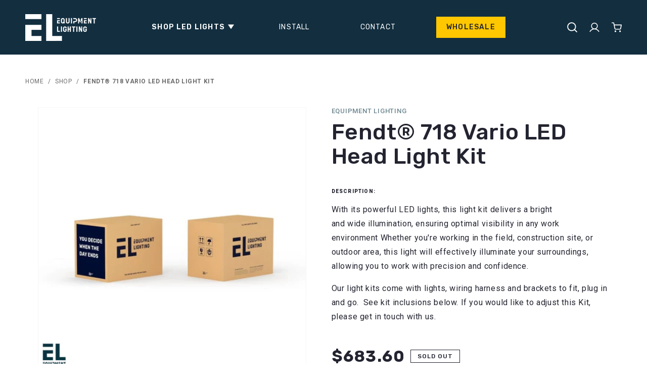

--- FILE ---
content_type: text/html; charset=utf-8
request_url: https://equipment-lighting.com/products/fendt%C2%AE-718-vario-led-head-light-kit
body_size: 115483
content:
<!doctype html>
<html class="no-js" lang="en">
  <head>
    <meta charset="utf-8">
    <meta http-equiv="X-UA-Compatible" content="IE=edge">
    <meta name="viewport" content="width=device-width,initial-scale=1">
    <meta name="theme-color" content="">
    <link rel="canonical" href="https://equipment-lighting.com/products/fendt%c2%ae-718-vario-led-head-light-kit">
    <link rel="preconnect" href="https://cdn.shopify.com" crossorigin><link rel="icon" type="image/png" href="//equipment-lighting.com/cdn/shop/files/logo-simple_32x32.png?v=1643667274"><link rel="preconnect" href="https://fonts.shopifycdn.com" crossorigin><title>Fendt®
718
Vario
LED
Head
Light
Kit

 | Equipment Lighting</title>

    
      <meta name="description" content="With its powerful LED lights, this light kit delivers a bright and wide illumination, ensuring optimal visibility in any work environment Whether you&#39;re working in the field, construction site, or outdoor area, this light will effectively illuminate your surroundings, allowing you to work with precision and confidence.">
    

    

<meta property="og:site_name" content="Equipment Lighting">
<meta property="og:url" content="https://equipment-lighting.com/products/fendt%c2%ae-718-vario-led-head-light-kit">
<meta property="og:title" content="Fendt® 718 Vario LED Head Light Kit">
<meta property="og:type" content="product">
<meta property="og:description" content="With its powerful LED lights, this light kit delivers a bright and wide illumination, ensuring optimal visibility in any work environment Whether you&#39;re working in the field, construction site, or outdoor area, this light will effectively illuminate your surroundings, allowing you to work with precision and confidence."><meta property="og:image" content="http://equipment-lighting.com/cdn/shop/files/fendt-r-718-vario-led-head-light-kit-716.jpg?v=1713233787">
  <meta property="og:image:secure_url" content="https://equipment-lighting.com/cdn/shop/files/fendt-r-718-vario-led-head-light-kit-716.jpg?v=1713233787">
  <meta property="og:image:width" content="600">
  <meta property="og:image:height" content="600"><meta property="og:price:amount" content="683.60">
  <meta property="og:price:currency" content="NZD"><meta name="twitter:card" content="summary_large_image">
<meta name="twitter:title" content="Fendt® 718 Vario LED Head Light Kit">
<meta name="twitter:description" content="With its powerful LED lights, this light kit delivers a bright and wide illumination, ensuring optimal visibility in any work environment Whether you&#39;re working in the field, construction site, or outdoor area, this light will effectively illuminate your surroundings, allowing you to work with precision and confidence.">


    <script src="//equipment-lighting.com/cdn/shop/t/6/assets/global.js?v=134895141903428787311711603153" defer="defer"></script>
    <script>window.performance && window.performance.mark && window.performance.mark('shopify.content_for_header.start');</script><meta name="google-site-verification" content="eF4EhFZ3S2ZZmukuy-kC7Re55iNBGQjLSzn0umkPZRo">
<meta id="shopify-digital-wallet" name="shopify-digital-wallet" content="/60559327426/digital_wallets/dialog">
<meta name="shopify-checkout-api-token" content="15dd795f63dff84e0fe1530854289ef5">
<link rel="alternate" type="application/json+oembed" href="https://equipment-lighting.com/products/fendt%c2%ae-718-vario-led-head-light-kit.oembed">
<script async="async" src="/checkouts/internal/preloads.js?locale=en-NZ"></script>
<link rel="preconnect" href="https://shop.app" crossorigin="anonymous">
<script async="async" src="https://shop.app/checkouts/internal/preloads.js?locale=en-NZ&shop_id=60559327426" crossorigin="anonymous"></script>
<script id="apple-pay-shop-capabilities" type="application/json">{"shopId":60559327426,"countryCode":"NZ","currencyCode":"NZD","merchantCapabilities":["supports3DS"],"merchantId":"gid:\/\/shopify\/Shop\/60559327426","merchantName":"Equipment Lighting","requiredBillingContactFields":["postalAddress","email"],"requiredShippingContactFields":["postalAddress","email"],"shippingType":"shipping","supportedNetworks":["visa","masterCard","amex","jcb"],"total":{"type":"pending","label":"Equipment Lighting","amount":"1.00"},"shopifyPaymentsEnabled":true,"supportsSubscriptions":true}</script>
<script id="shopify-features" type="application/json">{"accessToken":"15dd795f63dff84e0fe1530854289ef5","betas":["rich-media-storefront-analytics"],"domain":"equipment-lighting.com","predictiveSearch":true,"shopId":60559327426,"locale":"en"}</script>
<script>var Shopify = Shopify || {};
Shopify.shop = "equipmentlighting.myshopify.com";
Shopify.locale = "en";
Shopify.currency = {"active":"NZD","rate":"1.0"};
Shopify.country = "NZ";
Shopify.theme = {"name":"Equipment Lighting -- WPD_BDR","id":135502954690,"schema_name":"Dawn","schema_version":"2.5.0","theme_store_id":887,"role":"main"};
Shopify.theme.handle = "null";
Shopify.theme.style = {"id":null,"handle":null};
Shopify.cdnHost = "equipment-lighting.com/cdn";
Shopify.routes = Shopify.routes || {};
Shopify.routes.root = "/";</script>
<script type="module">!function(o){(o.Shopify=o.Shopify||{}).modules=!0}(window);</script>
<script>!function(o){function n(){var o=[];function n(){o.push(Array.prototype.slice.apply(arguments))}return n.q=o,n}var t=o.Shopify=o.Shopify||{};t.loadFeatures=n(),t.autoloadFeatures=n()}(window);</script>
<script>
  window.ShopifyPay = window.ShopifyPay || {};
  window.ShopifyPay.apiHost = "shop.app\/pay";
  window.ShopifyPay.redirectState = null;
</script>
<script id="shop-js-analytics" type="application/json">{"pageType":"product"}</script>
<script defer="defer" async type="module" src="//equipment-lighting.com/cdn/shopifycloud/shop-js/modules/v2/client.init-shop-cart-sync_C5BV16lS.en.esm.js"></script>
<script defer="defer" async type="module" src="//equipment-lighting.com/cdn/shopifycloud/shop-js/modules/v2/chunk.common_CygWptCX.esm.js"></script>
<script type="module">
  await import("//equipment-lighting.com/cdn/shopifycloud/shop-js/modules/v2/client.init-shop-cart-sync_C5BV16lS.en.esm.js");
await import("//equipment-lighting.com/cdn/shopifycloud/shop-js/modules/v2/chunk.common_CygWptCX.esm.js");

  window.Shopify.SignInWithShop?.initShopCartSync?.({"fedCMEnabled":true,"windoidEnabled":true});

</script>
<script>
  window.Shopify = window.Shopify || {};
  if (!window.Shopify.featureAssets) window.Shopify.featureAssets = {};
  window.Shopify.featureAssets['shop-js'] = {"shop-cart-sync":["modules/v2/client.shop-cart-sync_ZFArdW7E.en.esm.js","modules/v2/chunk.common_CygWptCX.esm.js"],"init-fed-cm":["modules/v2/client.init-fed-cm_CmiC4vf6.en.esm.js","modules/v2/chunk.common_CygWptCX.esm.js"],"shop-button":["modules/v2/client.shop-button_tlx5R9nI.en.esm.js","modules/v2/chunk.common_CygWptCX.esm.js"],"shop-cash-offers":["modules/v2/client.shop-cash-offers_DOA2yAJr.en.esm.js","modules/v2/chunk.common_CygWptCX.esm.js","modules/v2/chunk.modal_D71HUcav.esm.js"],"init-windoid":["modules/v2/client.init-windoid_sURxWdc1.en.esm.js","modules/v2/chunk.common_CygWptCX.esm.js"],"shop-toast-manager":["modules/v2/client.shop-toast-manager_ClPi3nE9.en.esm.js","modules/v2/chunk.common_CygWptCX.esm.js"],"init-shop-email-lookup-coordinator":["modules/v2/client.init-shop-email-lookup-coordinator_B8hsDcYM.en.esm.js","modules/v2/chunk.common_CygWptCX.esm.js"],"init-shop-cart-sync":["modules/v2/client.init-shop-cart-sync_C5BV16lS.en.esm.js","modules/v2/chunk.common_CygWptCX.esm.js"],"avatar":["modules/v2/client.avatar_BTnouDA3.en.esm.js"],"pay-button":["modules/v2/client.pay-button_FdsNuTd3.en.esm.js","modules/v2/chunk.common_CygWptCX.esm.js"],"init-customer-accounts":["modules/v2/client.init-customer-accounts_DxDtT_ad.en.esm.js","modules/v2/client.shop-login-button_C5VAVYt1.en.esm.js","modules/v2/chunk.common_CygWptCX.esm.js","modules/v2/chunk.modal_D71HUcav.esm.js"],"init-shop-for-new-customer-accounts":["modules/v2/client.init-shop-for-new-customer-accounts_ChsxoAhi.en.esm.js","modules/v2/client.shop-login-button_C5VAVYt1.en.esm.js","modules/v2/chunk.common_CygWptCX.esm.js","modules/v2/chunk.modal_D71HUcav.esm.js"],"shop-login-button":["modules/v2/client.shop-login-button_C5VAVYt1.en.esm.js","modules/v2/chunk.common_CygWptCX.esm.js","modules/v2/chunk.modal_D71HUcav.esm.js"],"init-customer-accounts-sign-up":["modules/v2/client.init-customer-accounts-sign-up_CPSyQ0Tj.en.esm.js","modules/v2/client.shop-login-button_C5VAVYt1.en.esm.js","modules/v2/chunk.common_CygWptCX.esm.js","modules/v2/chunk.modal_D71HUcav.esm.js"],"shop-follow-button":["modules/v2/client.shop-follow-button_Cva4Ekp9.en.esm.js","modules/v2/chunk.common_CygWptCX.esm.js","modules/v2/chunk.modal_D71HUcav.esm.js"],"checkout-modal":["modules/v2/client.checkout-modal_BPM8l0SH.en.esm.js","modules/v2/chunk.common_CygWptCX.esm.js","modules/v2/chunk.modal_D71HUcav.esm.js"],"lead-capture":["modules/v2/client.lead-capture_Bi8yE_yS.en.esm.js","modules/v2/chunk.common_CygWptCX.esm.js","modules/v2/chunk.modal_D71HUcav.esm.js"],"shop-login":["modules/v2/client.shop-login_D6lNrXab.en.esm.js","modules/v2/chunk.common_CygWptCX.esm.js","modules/v2/chunk.modal_D71HUcav.esm.js"],"payment-terms":["modules/v2/client.payment-terms_CZxnsJam.en.esm.js","modules/v2/chunk.common_CygWptCX.esm.js","modules/v2/chunk.modal_D71HUcav.esm.js"]};
</script>
<script>(function() {
  var isLoaded = false;
  function asyncLoad() {
    if (isLoaded) return;
    isLoaded = true;
    var urls = ["https:\/\/ufe.helixo.co\/scripts\/sdk.min.js?shop=equipmentlighting.myshopify.com","https:\/\/cdn.shopify.com\/s\/files\/1\/0033\/3538\/9233\/files\/pushdaddy_a7.js?shop=equipmentlighting.myshopify.com","https:\/\/cdn.shopify.com\/s\/files\/1\/0033\/3538\/9233\/files\/pushdaddy_a7_livechat1_new2.js?v=1707659950\u0026shop=equipmentlighting.myshopify.com","https:\/\/customerhistory.koodenceapps.com\/custom.js?shop=equipmentlighting.myshopify.com"];
    for (var i = 0; i < urls.length; i++) {
      var s = document.createElement('script');
      s.type = 'text/javascript';
      s.async = true;
      s.src = urls[i];
      var x = document.getElementsByTagName('script')[0];
      x.parentNode.insertBefore(s, x);
    }
  };
  if(window.attachEvent) {
    window.attachEvent('onload', asyncLoad);
  } else {
    window.addEventListener('load', asyncLoad, false);
  }
})();</script>
<script id="__st">var __st={"a":60559327426,"offset":46800,"reqid":"b77e4197-5c1f-4aca-bafe-c8d029e16636-1768816022","pageurl":"equipment-lighting.com\/products\/fendt%C2%AE-718-vario-led-head-light-kit","u":"c9cf02b867d3","p":"product","rtyp":"product","rid":7701399371970};</script>
<script>window.ShopifyPaypalV4VisibilityTracking = true;</script>
<script id="captcha-bootstrap">!function(){'use strict';const t='contact',e='account',n='new_comment',o=[[t,t],['blogs',n],['comments',n],[t,'customer']],c=[[e,'customer_login'],[e,'guest_login'],[e,'recover_customer_password'],[e,'create_customer']],r=t=>t.map((([t,e])=>`form[action*='/${t}']:not([data-nocaptcha='true']) input[name='form_type'][value='${e}']`)).join(','),a=t=>()=>t?[...document.querySelectorAll(t)].map((t=>t.form)):[];function s(){const t=[...o],e=r(t);return a(e)}const i='password',u='form_key',d=['recaptcha-v3-token','g-recaptcha-response','h-captcha-response',i],f=()=>{try{return window.sessionStorage}catch{return}},m='__shopify_v',_=t=>t.elements[u];function p(t,e,n=!1){try{const o=window.sessionStorage,c=JSON.parse(o.getItem(e)),{data:r}=function(t){const{data:e,action:n}=t;return t[m]||n?{data:e,action:n}:{data:t,action:n}}(c);for(const[e,n]of Object.entries(r))t.elements[e]&&(t.elements[e].value=n);n&&o.removeItem(e)}catch(o){console.error('form repopulation failed',{error:o})}}const l='form_type',E='cptcha';function T(t){t.dataset[E]=!0}const w=window,h=w.document,L='Shopify',v='ce_forms',y='captcha';let A=!1;((t,e)=>{const n=(g='f06e6c50-85a8-45c8-87d0-21a2b65856fe',I='https://cdn.shopify.com/shopifycloud/storefront-forms-hcaptcha/ce_storefront_forms_captcha_hcaptcha.v1.5.2.iife.js',D={infoText:'Protected by hCaptcha',privacyText:'Privacy',termsText:'Terms'},(t,e,n)=>{const o=w[L][v],c=o.bindForm;if(c)return c(t,g,e,D).then(n);var r;o.q.push([[t,g,e,D],n]),r=I,A||(h.body.append(Object.assign(h.createElement('script'),{id:'captcha-provider',async:!0,src:r})),A=!0)});var g,I,D;w[L]=w[L]||{},w[L][v]=w[L][v]||{},w[L][v].q=[],w[L][y]=w[L][y]||{},w[L][y].protect=function(t,e){n(t,void 0,e),T(t)},Object.freeze(w[L][y]),function(t,e,n,w,h,L){const[v,y,A,g]=function(t,e,n){const i=e?o:[],u=t?c:[],d=[...i,...u],f=r(d),m=r(i),_=r(d.filter((([t,e])=>n.includes(e))));return[a(f),a(m),a(_),s()]}(w,h,L),I=t=>{const e=t.target;return e instanceof HTMLFormElement?e:e&&e.form},D=t=>v().includes(t);t.addEventListener('submit',(t=>{const e=I(t);if(!e)return;const n=D(e)&&!e.dataset.hcaptchaBound&&!e.dataset.recaptchaBound,o=_(e),c=g().includes(e)&&(!o||!o.value);(n||c)&&t.preventDefault(),c&&!n&&(function(t){try{if(!f())return;!function(t){const e=f();if(!e)return;const n=_(t);if(!n)return;const o=n.value;o&&e.removeItem(o)}(t);const e=Array.from(Array(32),(()=>Math.random().toString(36)[2])).join('');!function(t,e){_(t)||t.append(Object.assign(document.createElement('input'),{type:'hidden',name:u})),t.elements[u].value=e}(t,e),function(t,e){const n=f();if(!n)return;const o=[...t.querySelectorAll(`input[type='${i}']`)].map((({name:t})=>t)),c=[...d,...o],r={};for(const[a,s]of new FormData(t).entries())c.includes(a)||(r[a]=s);n.setItem(e,JSON.stringify({[m]:1,action:t.action,data:r}))}(t,e)}catch(e){console.error('failed to persist form',e)}}(e),e.submit())}));const S=(t,e)=>{t&&!t.dataset[E]&&(n(t,e.some((e=>e===t))),T(t))};for(const o of['focusin','change'])t.addEventListener(o,(t=>{const e=I(t);D(e)&&S(e,y())}));const B=e.get('form_key'),M=e.get(l),P=B&&M;t.addEventListener('DOMContentLoaded',(()=>{const t=y();if(P)for(const e of t)e.elements[l].value===M&&p(e,B);[...new Set([...A(),...v().filter((t=>'true'===t.dataset.shopifyCaptcha))])].forEach((e=>S(e,t)))}))}(h,new URLSearchParams(w.location.search),n,t,e,['guest_login'])})(!0,!0)}();</script>
<script integrity="sha256-4kQ18oKyAcykRKYeNunJcIwy7WH5gtpwJnB7kiuLZ1E=" data-source-attribution="shopify.loadfeatures" defer="defer" src="//equipment-lighting.com/cdn/shopifycloud/storefront/assets/storefront/load_feature-a0a9edcb.js" crossorigin="anonymous"></script>
<script crossorigin="anonymous" defer="defer" src="//equipment-lighting.com/cdn/shopifycloud/storefront/assets/shopify_pay/storefront-65b4c6d7.js?v=20250812"></script>
<script data-source-attribution="shopify.dynamic_checkout.dynamic.init">var Shopify=Shopify||{};Shopify.PaymentButton=Shopify.PaymentButton||{isStorefrontPortableWallets:!0,init:function(){window.Shopify.PaymentButton.init=function(){};var t=document.createElement("script");t.src="https://equipment-lighting.com/cdn/shopifycloud/portable-wallets/latest/portable-wallets.en.js",t.type="module",document.head.appendChild(t)}};
</script>
<script data-source-attribution="shopify.dynamic_checkout.buyer_consent">
  function portableWalletsHideBuyerConsent(e){var t=document.getElementById("shopify-buyer-consent"),n=document.getElementById("shopify-subscription-policy-button");t&&n&&(t.classList.add("hidden"),t.setAttribute("aria-hidden","true"),n.removeEventListener("click",e))}function portableWalletsShowBuyerConsent(e){var t=document.getElementById("shopify-buyer-consent"),n=document.getElementById("shopify-subscription-policy-button");t&&n&&(t.classList.remove("hidden"),t.removeAttribute("aria-hidden"),n.addEventListener("click",e))}window.Shopify?.PaymentButton&&(window.Shopify.PaymentButton.hideBuyerConsent=portableWalletsHideBuyerConsent,window.Shopify.PaymentButton.showBuyerConsent=portableWalletsShowBuyerConsent);
</script>
<script data-source-attribution="shopify.dynamic_checkout.cart.bootstrap">document.addEventListener("DOMContentLoaded",(function(){function t(){return document.querySelector("shopify-accelerated-checkout-cart, shopify-accelerated-checkout")}if(t())Shopify.PaymentButton.init();else{new MutationObserver((function(e,n){t()&&(Shopify.PaymentButton.init(),n.disconnect())})).observe(document.body,{childList:!0,subtree:!0})}}));
</script>
<script id='scb4127' type='text/javascript' async='' src='https://equipment-lighting.com/cdn/shopifycloud/privacy-banner/storefront-banner.js'></script><link id="shopify-accelerated-checkout-styles" rel="stylesheet" media="screen" href="https://equipment-lighting.com/cdn/shopifycloud/portable-wallets/latest/accelerated-checkout-backwards-compat.css" crossorigin="anonymous">
<style id="shopify-accelerated-checkout-cart">
        #shopify-buyer-consent {
  margin-top: 1em;
  display: inline-block;
  width: 100%;
}

#shopify-buyer-consent.hidden {
  display: none;
}

#shopify-subscription-policy-button {
  background: none;
  border: none;
  padding: 0;
  text-decoration: underline;
  font-size: inherit;
  cursor: pointer;
}

#shopify-subscription-policy-button::before {
  box-shadow: none;
}

      </style>
<script id="sections-script" data-sections="main-product,tab-group,header,footer" defer="defer" src="//equipment-lighting.com/cdn/shop/t/6/compiled_assets/scripts.js?v=6203"></script>
<script>window.performance && window.performance.mark && window.performance.mark('shopify.content_for_header.end');</script>


    <style data-shopify>
      @font-face {
  font-family: Roboto;
  font-weight: 400;
  font-style: normal;
  font-display: swap;
  src: url("//equipment-lighting.com/cdn/fonts/roboto/roboto_n4.2019d890f07b1852f56ce63ba45b2db45d852cba.woff2") format("woff2"),
       url("//equipment-lighting.com/cdn/fonts/roboto/roboto_n4.238690e0007583582327135619c5f7971652fa9d.woff") format("woff");
}

      @font-face {
  font-family: Roboto;
  font-weight: 700;
  font-style: normal;
  font-display: swap;
  src: url("//equipment-lighting.com/cdn/fonts/roboto/roboto_n7.f38007a10afbbde8976c4056bfe890710d51dec2.woff2") format("woff2"),
       url("//equipment-lighting.com/cdn/fonts/roboto/roboto_n7.94bfdd3e80c7be00e128703d245c207769d763f9.woff") format("woff");
}

      @font-face {
  font-family: Roboto;
  font-weight: 400;
  font-style: italic;
  font-display: swap;
  src: url("//equipment-lighting.com/cdn/fonts/roboto/roboto_i4.57ce898ccda22ee84f49e6b57ae302250655e2d4.woff2") format("woff2"),
       url("//equipment-lighting.com/cdn/fonts/roboto/roboto_i4.b21f3bd061cbcb83b824ae8c7671a82587b264bf.woff") format("woff");
}

      @font-face {
  font-family: Roboto;
  font-weight: 700;
  font-style: italic;
  font-display: swap;
  src: url("//equipment-lighting.com/cdn/fonts/roboto/roboto_i7.7ccaf9410746f2c53340607c42c43f90a9005937.woff2") format("woff2"),
       url("//equipment-lighting.com/cdn/fonts/roboto/roboto_i7.49ec21cdd7148292bffea74c62c0df6e93551516.woff") format("woff");
}

      @font-face {
  font-family: Rubik;
  font-weight: 700;
  font-style: normal;
  font-display: swap;
  src: url("//equipment-lighting.com/cdn/fonts/rubik/rubik_n7.9ddb1ff19ac4667369e1c444a6663062e115e651.woff2") format("woff2"),
       url("//equipment-lighting.com/cdn/fonts/rubik/rubik_n7.2f2815a4763d5118fdb49ad25ccceea3eafcae92.woff") format("woff");
}


      :root {
        --font-body-family: Roboto, sans-serif;
        --font-body-style: normal;
        --font-body-weight: 400;

        --font-heading-family: Rubik, sans-serif;
        --font-heading-style: normal;
        --font-heading-weight: 700;

        --font-body-scale: 1.0;
        --font-heading-scale: 1.0;

        --color-base-text: 35, 36, 48;
        --color-base-background-1: 255, 255, 255;
        --color-base-background-2: 243, 243, 243;
        --color-base-solid-button-labels: 35, 36, 48;
        --color-base-outline-button-labels: 255, 199, 0;
        --color-base-accent-1: 255, 199, 0;
        --color-base-accent-2: 18, 46, 63;
        --payment-terms-background-color: #FFFFFF;

        --gradient-base-background-1: #FFFFFF;
        --gradient-base-background-2: #f3f3f3;
        --gradient-base-accent-1: #ffc700;
        --gradient-base-accent-2: #122e3f;

        --page-width: 160rem;
        --page-width-margin: 2rem;

        
        --jdgm-primary-color: #ffc703 !important; 
        --jdgm-star-color:  #ffc703 !important; 
        --jdgm-paginate-color:  #ffc703 !important; 
      }

      /* For the review plugin */
      .jdgm-preview-badge .jdgm-star, .jdgm-histogram .jdgm-star {
        color: #ffc703 !important; 
      }
      .jdgm-histogram__bar-content {
        background-color: #ffc703 !important; 
      }
      .jdgm-sort-dropdown, .jdgm-rev__author, .jdgm-cancel-rev {
        color: #232430 !important;
      }
      .jdgm-cancel-rev {
        border-color: #232430 !important;
      }
      
      /* FB Messenger */
      .pushdaddy-button1 {
        background-color: #f8f8f8 !important;
      }

      *,
      *::before,
      *::after {
        box-sizing: inherit;
      }

      html {
        box-sizing: border-box;
        font-size: calc(var(--font-body-scale) * 62.5%);
        height: 100%;
      }

      body {
        display: grid;
        grid-template-rows: auto auto 1fr auto;
        grid-template-columns: 100%;
        min-height: 100%;
        margin: 0;
        font-size: 1.5rem;
        letter-spacing: 0.06rem;
        line-height: calc(1 + 0.8 / var(--font-body-scale));
        font-family: var(--font-body-family);
        font-style: var(--font-body-style);
        font-weight: var(--font-body-weight);
      }

      @media screen and (min-width: 750px) {
        body {
          font-size: 1.6rem;
        }
      }

      
    </style>

    <link href="//equipment-lighting.com/cdn/shop/t/6/assets/theme.css?v=106972442020311864351711603153" rel="stylesheet" type="text/css" media="all" />
<link rel="preload" as="font" href="//equipment-lighting.com/cdn/fonts/roboto/roboto_n4.2019d890f07b1852f56ce63ba45b2db45d852cba.woff2" type="font/woff2" crossorigin><link rel="preload" as="font" href="//equipment-lighting.com/cdn/fonts/rubik/rubik_n7.9ddb1ff19ac4667369e1c444a6663062e115e651.woff2" type="font/woff2" crossorigin><script>document.documentElement.className = document.documentElement.className.replace('no-js', 'js');
    if (Shopify.designMode) {
      document.documentElement.classList.add('shopify-design-mode');
    }
    </script>

    <script src="//equipment-lighting.com/cdn/shop/t/6/assets/jquery-3.6.0.min.js?v=115860211936397945481711603153"></script>
    <script src="//equipment-lighting.com/cdn/shop/t/6/assets/slick.min.js?v=71779134894361685811711603153"></script>
    
    <!-- Google Tag Manager -->
    <script>(function(w,d,s,l,i){w[l]=w[l]||[];w[l].push({'gtm.start':
    new Date().getTime(),event:'gtm.js'});var f=d.getElementsByTagName(s)[0],
    j=d.createElement(s),dl=l!='dataLayer'?'&l='+l:'';j.async=true;j.src=
    'https://www.googletagmanager.com/gtm.js?id='+i+dl;f.parentNode.insertBefore(j,f);
    })(window,document,'script','dataLayer','GTM-ND6TPMQ');</script>
    <!-- End Google Tag Manager -->

    <style>      
      @import url('https://fonts.googleapis.com/css2?family=Rubik:wght@300;400;500;600;700;800;900&display=swap');
      @import url('https://fonts.googleapis.com/css2?family=Roboto:wght@100;300;400;500;700;900&display=swap');
    </style>
  


    
  <!-- BEGIN app block: shopify://apps/wsh-wholesale-pricing/blocks/app-embed/94cbfa01-7191-4bb2-bcd8-b519b9b3bd06 --><script>

  window.wpdExtensionIsProductPage = {"id":7701399371970,"title":"Fendt® 718 Vario LED Head Light Kit","handle":"fendt®-718-vario-led-head-light-kit","description":"\u003cp data-mce-fragment=\"1\"\u003eWith its powerful LED lights, this light kit delivers a bright and wide illumination, ensuring optimal visibility in any work environment Whether you're working in the field, construction site, or outdoor area, this light will effectively illuminate your surroundings, allowing you to work with precision and confidence.\u003c\/p\u003e\n\u003cp data-mce-fragment=\"1\"\u003eOur light kits come with lights, wiring harness and brackets to fit, plug in and go.  See kit inclusions below. If you would like to adjust this Kit, please get in touch with us.\u003c\/p\u003e","published_at":"2023-08-22T16:06:18+12:00","created_at":"2023-08-22T16:06:18+12:00","vendor":"Equipment Lighting","type":"","tags":["Make_Fendt","Model_718 Vario","Type_Tractor","Year_2006-2012"],"price":68360,"price_min":68360,"price_max":68360,"available":false,"price_varies":false,"compare_at_price":null,"compare_at_price_min":0,"compare_at_price_max":0,"compare_at_price_varies":false,"variants":[{"id":43451407368386,"title":"Default Title","option1":"Default Title","option2":null,"option3":null,"sku":null,"requires_shipping":true,"taxable":true,"featured_image":null,"available":false,"name":"Fendt® 718 Vario LED Head Light Kit","public_title":null,"options":["Default Title"],"price":68360,"weight":2900,"compare_at_price":null,"inventory_management":"shopify","barcode":null,"requires_selling_plan":false,"selling_plan_allocations":[]}],"images":["\/\/equipment-lighting.com\/cdn\/shop\/files\/fendt-r-718-vario-led-head-light-kit-716.jpg?v=1713233787","\/\/equipment-lighting.com\/cdn\/shop\/files\/fendt-r-718-vario-led-head-light-kit-225.jpg?v=1713233792","\/\/equipment-lighting.com\/cdn\/shop\/files\/fendt-r-718-vario-led-head-light-kit-759.jpg?v=1713233798"],"featured_image":"\/\/equipment-lighting.com\/cdn\/shop\/files\/fendt-r-718-vario-led-head-light-kit-716.jpg?v=1713233787","options":["Title"],"media":[{"alt":"Fendt® Favorit 816 Led Work Light Kit","id":32606966284482,"position":1,"preview_image":{"aspect_ratio":1.0,"height":600,"width":600,"src":"\/\/equipment-lighting.com\/cdn\/shop\/files\/fendt-r-718-vario-led-head-light-kit-716.jpg?v=1713233787"},"aspect_ratio":1.0,"height":600,"media_type":"image","src":"\/\/equipment-lighting.com\/cdn\/shop\/files\/fendt-r-718-vario-led-head-light-kit-716.jpg?v=1713233787","width":600},{"alt":"Fendt® Favorit 816 Led Work Light Kit","id":32606966481090,"position":2,"preview_image":{"aspect_ratio":1.0,"height":600,"width":600,"src":"\/\/equipment-lighting.com\/cdn\/shop\/files\/fendt-r-718-vario-led-head-light-kit-225.jpg?v=1713233792"},"aspect_ratio":1.0,"height":600,"media_type":"image","src":"\/\/equipment-lighting.com\/cdn\/shop\/files\/fendt-r-718-vario-led-head-light-kit-225.jpg?v=1713233792","width":600},{"alt":"Fendt® 718 Vario Led Head Light Kit","id":32606967267522,"position":3,"preview_image":{"aspect_ratio":1.0,"height":600,"width":600,"src":"\/\/equipment-lighting.com\/cdn\/shop\/files\/fendt-r-718-vario-led-head-light-kit-759.jpg?v=1713233798"},"aspect_ratio":1.0,"height":600,"media_type":"image","src":"\/\/equipment-lighting.com\/cdn\/shop\/files\/fendt-r-718-vario-led-head-light-kit-759.jpg?v=1713233798","width":600}],"requires_selling_plan":false,"selling_plan_groups":[],"content":"\u003cp data-mce-fragment=\"1\"\u003eWith its powerful LED lights, this light kit delivers a bright and wide illumination, ensuring optimal visibility in any work environment Whether you're working in the field, construction site, or outdoor area, this light will effectively illuminate your surroundings, allowing you to work with precision and confidence.\u003c\/p\u003e\n\u003cp data-mce-fragment=\"1\"\u003eOur light kits come with lights, wiring harness and brackets to fit, plug in and go.  See kit inclusions below. If you would like to adjust this Kit, please get in touch with us.\u003c\/p\u003e"};
  window.wpdExtensionIsProductPage.selected_or_first_available_variant = {"id":43451407368386,"title":"Default Title","option1":"Default Title","option2":null,"option3":null,"sku":null,"requires_shipping":true,"taxable":true,"featured_image":null,"available":false,"name":"Fendt® 718 Vario LED Head Light Kit","public_title":null,"options":["Default Title"],"price":68360,"weight":2900,"compare_at_price":null,"inventory_management":"shopify","barcode":null,"requires_selling_plan":false,"selling_plan_allocations":[]};
  window.wpdExtensionProductCollectionIds = "285098475714,285132456130";
;
window.wpdExtensionIsCartPage = false;

window.showCrossOutPrice = true;
window.WPDAppProxy = "/apps/wpdapp";


window.WPDMarketLocalization = "";
window.WPDMoneyFormat = "${{amount}}";


	
	

  
  
  
  
	
  
    window.is_wcp_wholesale_customer = false;
  
  window.wcp_customer = {
      email: "",
      id: "",
      tags: null,
      default_address: null,
      tax_exempt: false
    };
  window.shopPermanentDomain = "equipmentlighting.myshopify.com";
  window.wpdAPIRootUrl = "https://bdr.wholesalehelper.io/";
</script>





<!-- END app block --><!-- BEGIN app block: shopify://apps/judge-me-reviews/blocks/judgeme_core/61ccd3b1-a9f2-4160-9fe9-4fec8413e5d8 --><!-- Start of Judge.me Core -->






<link rel="dns-prefetch" href="https://cdnwidget.judge.me">
<link rel="dns-prefetch" href="https://cdn.judge.me">
<link rel="dns-prefetch" href="https://cdn1.judge.me">
<link rel="dns-prefetch" href="https://api.judge.me">

<script data-cfasync='false' class='jdgm-settings-script'>window.jdgmSettings={"pagination":5,"disable_web_reviews":false,"badge_no_review_text":"No reviews","badge_n_reviews_text":"{{ n }} review/reviews","hide_badge_preview_if_no_reviews":true,"badge_hide_text":false,"enforce_center_preview_badge":false,"widget_title":"Customer Reviews","widget_open_form_text":"Write a review","widget_close_form_text":"Cancel review","widget_refresh_page_text":"Refresh page","widget_summary_text":"Based on {{ number_of_reviews }} review/reviews","widget_no_review_text":"Be the first to write a review","widget_name_field_text":"Display name","widget_verified_name_field_text":"Verified Name (public)","widget_name_placeholder_text":"Display name","widget_required_field_error_text":"This field is required.","widget_email_field_text":"Email address","widget_verified_email_field_text":"Verified Email (private, can not be edited)","widget_email_placeholder_text":"Your email address","widget_email_field_error_text":"Please enter a valid email address.","widget_rating_field_text":"Rating","widget_review_title_field_text":"Review Title","widget_review_title_placeholder_text":"Give your review a title","widget_review_body_field_text":"Review content","widget_review_body_placeholder_text":"Start writing here...","widget_pictures_field_text":"Picture/Video (optional)","widget_submit_review_text":"Submit Review","widget_submit_verified_review_text":"Submit Verified Review","widget_submit_success_msg_with_auto_publish":"Thank you! Please refresh the page in a few moments to see your review. You can remove or edit your review by logging into \u003ca href='https://judge.me/login' target='_blank' rel='nofollow noopener'\u003eJudge.me\u003c/a\u003e","widget_submit_success_msg_no_auto_publish":"Thank you! Your review will be published as soon as it is approved by the shop admin. You can remove or edit your review by logging into \u003ca href='https://judge.me/login' target='_blank' rel='nofollow noopener'\u003eJudge.me\u003c/a\u003e","widget_show_default_reviews_out_of_total_text":"Showing {{ n_reviews_shown }} out of {{ n_reviews }} reviews.","widget_show_all_link_text":"Show all","widget_show_less_link_text":"Show less","widget_author_said_text":"{{ reviewer_name }} said:","widget_days_text":"{{ n }} days ago","widget_weeks_text":"{{ n }} week/weeks ago","widget_months_text":"{{ n }} month/months ago","widget_years_text":"{{ n }} year/years ago","widget_yesterday_text":"Yesterday","widget_today_text":"Today","widget_replied_text":"\u003e\u003e {{ shop_name }} replied:","widget_read_more_text":"Read more","widget_reviewer_name_as_initial":"","widget_rating_filter_color":"#fbcd0a","widget_rating_filter_see_all_text":"See all reviews","widget_sorting_most_recent_text":"Most Recent","widget_sorting_highest_rating_text":"Highest Rating","widget_sorting_lowest_rating_text":"Lowest Rating","widget_sorting_with_pictures_text":"Only Pictures","widget_sorting_most_helpful_text":"Most Helpful","widget_open_question_form_text":"Ask a question","widget_reviews_subtab_text":"Reviews","widget_questions_subtab_text":"Questions","widget_question_label_text":"Question","widget_answer_label_text":"Answer","widget_question_placeholder_text":"Write your question here","widget_submit_question_text":"Submit Question","widget_question_submit_success_text":"Thank you for your question! We will notify you once it gets answered.","verified_badge_text":"Verified","verified_badge_bg_color":"","verified_badge_text_color":"","verified_badge_placement":"left-of-reviewer-name","widget_review_max_height":"","widget_hide_border":false,"widget_social_share":false,"widget_thumb":false,"widget_review_location_show":false,"widget_location_format":"","all_reviews_include_out_of_store_products":true,"all_reviews_out_of_store_text":"(out of store)","all_reviews_pagination":100,"all_reviews_product_name_prefix_text":"about","enable_review_pictures":true,"enable_question_anwser":false,"widget_theme":"default","review_date_format":"mm/dd/yyyy","default_sort_method":"most-recent","widget_product_reviews_subtab_text":"Product Reviews","widget_shop_reviews_subtab_text":"Shop Reviews","widget_other_products_reviews_text":"Reviews for other products","widget_store_reviews_subtab_text":"Store reviews","widget_no_store_reviews_text":"This store hasn't received any reviews yet","widget_web_restriction_product_reviews_text":"This product hasn't received any reviews yet","widget_no_items_text":"No items found","widget_show_more_text":"Show more","widget_write_a_store_review_text":"Write a Store Review","widget_other_languages_heading":"Reviews in Other Languages","widget_translate_review_text":"Translate review to {{ language }}","widget_translating_review_text":"Translating...","widget_show_original_translation_text":"Show original ({{ language }})","widget_translate_review_failed_text":"Review couldn't be translated.","widget_translate_review_retry_text":"Retry","widget_translate_review_try_again_later_text":"Try again later","show_product_url_for_grouped_product":false,"widget_sorting_pictures_first_text":"Pictures First","show_pictures_on_all_rev_page_mobile":false,"show_pictures_on_all_rev_page_desktop":false,"floating_tab_hide_mobile_install_preference":false,"floating_tab_button_name":"★ Reviews","floating_tab_title":"Let customers speak for us","floating_tab_button_color":"","floating_tab_button_background_color":"","floating_tab_url":"","floating_tab_url_enabled":false,"floating_tab_tab_style":"text","all_reviews_text_badge_text":"Customers rate us {{ shop.metafields.judgeme.all_reviews_rating | round: 1 }}/5 based on {{ shop.metafields.judgeme.all_reviews_count }} reviews.","all_reviews_text_badge_text_branded_style":"{{ shop.metafields.judgeme.all_reviews_rating | round: 1 }} out of 5 stars based on {{ shop.metafields.judgeme.all_reviews_count }} reviews","is_all_reviews_text_badge_a_link":false,"show_stars_for_all_reviews_text_badge":false,"all_reviews_text_badge_url":"","all_reviews_text_style":"branded","all_reviews_text_color_style":"judgeme_brand_color","all_reviews_text_color":"#108474","all_reviews_text_show_jm_brand":true,"featured_carousel_show_header":true,"featured_carousel_title":"Let customers speak for us","testimonials_carousel_title":"Customers are saying","videos_carousel_title":"Real customer stories","cards_carousel_title":"Customers are saying","featured_carousel_count_text":"from {{ n }} reviews","featured_carousel_add_link_to_all_reviews_page":false,"featured_carousel_url":"","featured_carousel_show_images":true,"featured_carousel_autoslide_interval":5,"featured_carousel_arrows_on_the_sides":false,"featured_carousel_height":250,"featured_carousel_width":80,"featured_carousel_image_size":0,"featured_carousel_image_height":250,"featured_carousel_arrow_color":"#eeeeee","verified_count_badge_style":"branded","verified_count_badge_orientation":"horizontal","verified_count_badge_color_style":"judgeme_brand_color","verified_count_badge_color":"#108474","is_verified_count_badge_a_link":false,"verified_count_badge_url":"","verified_count_badge_show_jm_brand":true,"widget_rating_preset_default":5,"widget_first_sub_tab":"product-reviews","widget_show_histogram":true,"widget_histogram_use_custom_color":false,"widget_pagination_use_custom_color":false,"widget_star_use_custom_color":false,"widget_verified_badge_use_custom_color":false,"widget_write_review_use_custom_color":false,"picture_reminder_submit_button":"Upload Pictures","enable_review_videos":false,"mute_video_by_default":false,"widget_sorting_videos_first_text":"Videos First","widget_review_pending_text":"Pending","featured_carousel_items_for_large_screen":3,"social_share_options_order":"Facebook,Twitter","remove_microdata_snippet":false,"disable_json_ld":false,"enable_json_ld_products":false,"preview_badge_show_question_text":false,"preview_badge_no_question_text":"No questions","preview_badge_n_question_text":"{{ number_of_questions }} question/questions","qa_badge_show_icon":false,"qa_badge_position":"same-row","remove_judgeme_branding":false,"widget_add_search_bar":false,"widget_search_bar_placeholder":"Search","widget_sorting_verified_only_text":"Verified only","featured_carousel_theme":"default","featured_carousel_show_rating":true,"featured_carousel_show_title":true,"featured_carousel_show_body":true,"featured_carousel_show_date":false,"featured_carousel_show_reviewer":true,"featured_carousel_show_product":false,"featured_carousel_header_background_color":"#108474","featured_carousel_header_text_color":"#ffffff","featured_carousel_name_product_separator":"reviewed","featured_carousel_full_star_background":"#108474","featured_carousel_empty_star_background":"#dadada","featured_carousel_vertical_theme_background":"#f9fafb","featured_carousel_verified_badge_enable":true,"featured_carousel_verified_badge_color":"#108474","featured_carousel_border_style":"round","featured_carousel_review_line_length_limit":3,"featured_carousel_more_reviews_button_text":"Read more reviews","featured_carousel_view_product_button_text":"View product","all_reviews_page_load_reviews_on":"scroll","all_reviews_page_load_more_text":"Load More Reviews","disable_fb_tab_reviews":false,"enable_ajax_cdn_cache":false,"widget_advanced_speed_features":5,"widget_public_name_text":"displayed publicly like","default_reviewer_name":"John Smith","default_reviewer_name_has_non_latin":true,"widget_reviewer_anonymous":"Anonymous","medals_widget_title":"Judge.me Review Medals","medals_widget_background_color":"#f9fafb","medals_widget_position":"footer_all_pages","medals_widget_border_color":"#f9fafb","medals_widget_verified_text_position":"left","medals_widget_use_monochromatic_version":false,"medals_widget_elements_color":"#108474","show_reviewer_avatar":true,"widget_invalid_yt_video_url_error_text":"Not a YouTube video URL","widget_max_length_field_error_text":"Please enter no more than {0} characters.","widget_show_country_flag":false,"widget_show_collected_via_shop_app":true,"widget_verified_by_shop_badge_style":"light","widget_verified_by_shop_text":"Verified by Shop","widget_show_photo_gallery":false,"widget_load_with_code_splitting":true,"widget_ugc_install_preference":false,"widget_ugc_title":"Made by us, Shared by you","widget_ugc_subtitle":"Tag us to see your picture featured in our page","widget_ugc_arrows_color":"#ffffff","widget_ugc_primary_button_text":"Buy Now","widget_ugc_primary_button_background_color":"#108474","widget_ugc_primary_button_text_color":"#ffffff","widget_ugc_primary_button_border_width":"0","widget_ugc_primary_button_border_style":"none","widget_ugc_primary_button_border_color":"#108474","widget_ugc_primary_button_border_radius":"25","widget_ugc_secondary_button_text":"Load More","widget_ugc_secondary_button_background_color":"#ffffff","widget_ugc_secondary_button_text_color":"#108474","widget_ugc_secondary_button_border_width":"2","widget_ugc_secondary_button_border_style":"solid","widget_ugc_secondary_button_border_color":"#108474","widget_ugc_secondary_button_border_radius":"25","widget_ugc_reviews_button_text":"View Reviews","widget_ugc_reviews_button_background_color":"#ffffff","widget_ugc_reviews_button_text_color":"#108474","widget_ugc_reviews_button_border_width":"2","widget_ugc_reviews_button_border_style":"solid","widget_ugc_reviews_button_border_color":"#108474","widget_ugc_reviews_button_border_radius":"25","widget_ugc_reviews_button_link_to":"judgeme-reviews-page","widget_ugc_show_post_date":true,"widget_ugc_max_width":"800","widget_rating_metafield_value_type":true,"widget_primary_color":"#108474","widget_enable_secondary_color":false,"widget_secondary_color":"#edf5f5","widget_summary_average_rating_text":"{{ average_rating }} out of 5","widget_media_grid_title":"Customer photos \u0026 videos","widget_media_grid_see_more_text":"See more","widget_round_style":false,"widget_show_product_medals":true,"widget_verified_by_judgeme_text":"Verified by Judge.me","widget_show_store_medals":true,"widget_verified_by_judgeme_text_in_store_medals":"Verified by Judge.me","widget_media_field_exceed_quantity_message":"Sorry, we can only accept {{ max_media }} for one review.","widget_media_field_exceed_limit_message":"{{ file_name }} is too large, please select a {{ media_type }} less than {{ size_limit }}MB.","widget_review_submitted_text":"Review Submitted!","widget_question_submitted_text":"Question Submitted!","widget_close_form_text_question":"Cancel","widget_write_your_answer_here_text":"Write your answer here","widget_enabled_branded_link":true,"widget_show_collected_by_judgeme":true,"widget_reviewer_name_color":"","widget_write_review_text_color":"","widget_write_review_bg_color":"","widget_collected_by_judgeme_text":"collected by Judge.me","widget_pagination_type":"standard","widget_load_more_text":"Load More","widget_load_more_color":"#108474","widget_full_review_text":"Full Review","widget_read_more_reviews_text":"Read More Reviews","widget_read_questions_text":"Read Questions","widget_questions_and_answers_text":"Questions \u0026 Answers","widget_verified_by_text":"Verified by","widget_verified_text":"Verified","widget_number_of_reviews_text":"{{ number_of_reviews }} reviews","widget_back_button_text":"Back","widget_next_button_text":"Next","widget_custom_forms_filter_button":"Filters","custom_forms_style":"horizontal","widget_show_review_information":false,"how_reviews_are_collected":"How reviews are collected?","widget_show_review_keywords":false,"widget_gdpr_statement":"How we use your data: We'll only contact you about the review you left, and only if necessary. By submitting your review, you agree to Judge.me's \u003ca href='https://judge.me/terms' target='_blank' rel='nofollow noopener'\u003eterms\u003c/a\u003e, \u003ca href='https://judge.me/privacy' target='_blank' rel='nofollow noopener'\u003eprivacy\u003c/a\u003e and \u003ca href='https://judge.me/content-policy' target='_blank' rel='nofollow noopener'\u003econtent\u003c/a\u003e policies.","widget_multilingual_sorting_enabled":false,"widget_translate_review_content_enabled":false,"widget_translate_review_content_method":"manual","popup_widget_review_selection":"automatically_with_pictures","popup_widget_round_border_style":true,"popup_widget_show_title":true,"popup_widget_show_body":true,"popup_widget_show_reviewer":false,"popup_widget_show_product":true,"popup_widget_show_pictures":true,"popup_widget_use_review_picture":true,"popup_widget_show_on_home_page":true,"popup_widget_show_on_product_page":true,"popup_widget_show_on_collection_page":true,"popup_widget_show_on_cart_page":true,"popup_widget_position":"bottom_left","popup_widget_first_review_delay":5,"popup_widget_duration":5,"popup_widget_interval":5,"popup_widget_review_count":5,"popup_widget_hide_on_mobile":true,"review_snippet_widget_round_border_style":true,"review_snippet_widget_card_color":"#FFFFFF","review_snippet_widget_slider_arrows_background_color":"#FFFFFF","review_snippet_widget_slider_arrows_color":"#000000","review_snippet_widget_star_color":"#108474","show_product_variant":false,"all_reviews_product_variant_label_text":"Variant: ","widget_show_verified_branding":true,"widget_ai_summary_title":"Customers say","widget_ai_summary_disclaimer":"AI-powered review summary based on recent customer reviews","widget_show_ai_summary":false,"widget_show_ai_summary_bg":false,"widget_show_review_title_input":true,"redirect_reviewers_invited_via_email":"review_widget","request_store_review_after_product_review":false,"request_review_other_products_in_order":false,"review_form_color_scheme":"default","review_form_corner_style":"square","review_form_star_color":{},"review_form_text_color":"#333333","review_form_background_color":"#ffffff","review_form_field_background_color":"#fafafa","review_form_button_color":{},"review_form_button_text_color":"#ffffff","review_form_modal_overlay_color":"#000000","review_content_screen_title_text":"How would you rate this product?","review_content_introduction_text":"We would love it if you would share a bit about your experience.","store_review_form_title_text":"How would you rate this store?","store_review_form_introduction_text":"We would love it if you would share a bit about your experience.","show_review_guidance_text":true,"one_star_review_guidance_text":"Poor","five_star_review_guidance_text":"Great","customer_information_screen_title_text":"About you","customer_information_introduction_text":"Please tell us more about you.","custom_questions_screen_title_text":"Your experience in more detail","custom_questions_introduction_text":"Here are a few questions to help us understand more about your experience.","review_submitted_screen_title_text":"Thanks for your review!","review_submitted_screen_thank_you_text":"We are processing it and it will appear on the store soon.","review_submitted_screen_email_verification_text":"Please confirm your email by clicking the link we just sent you. This helps us keep reviews authentic.","review_submitted_request_store_review_text":"Would you like to share your experience of shopping with us?","review_submitted_review_other_products_text":"Would you like to review these products?","store_review_screen_title_text":"Would you like to share your experience of shopping with us?","store_review_introduction_text":"We value your feedback and use it to improve. Please share any thoughts or suggestions you have.","reviewer_media_screen_title_picture_text":"Share a picture","reviewer_media_introduction_picture_text":"Upload a photo to support your review.","reviewer_media_screen_title_video_text":"Share a video","reviewer_media_introduction_video_text":"Upload a video to support your review.","reviewer_media_screen_title_picture_or_video_text":"Share a picture or video","reviewer_media_introduction_picture_or_video_text":"Upload a photo or video to support your review.","reviewer_media_youtube_url_text":"Paste your Youtube URL here","advanced_settings_next_step_button_text":"Next","advanced_settings_close_review_button_text":"Close","modal_write_review_flow":false,"write_review_flow_required_text":"Required","write_review_flow_privacy_message_text":"We respect your privacy.","write_review_flow_anonymous_text":"Post review as anonymous","write_review_flow_visibility_text":"This won't be visible to other customers.","write_review_flow_multiple_selection_help_text":"Select as many as you like","write_review_flow_single_selection_help_text":"Select one option","write_review_flow_required_field_error_text":"This field is required","write_review_flow_invalid_email_error_text":"Please enter a valid email address","write_review_flow_max_length_error_text":"Max. {{ max_length }} characters.","write_review_flow_media_upload_text":"\u003cb\u003eClick to upload\u003c/b\u003e or drag and drop","write_review_flow_gdpr_statement":"We'll only contact you about your review if necessary. By submitting your review, you agree to our \u003ca href='https://judge.me/terms' target='_blank' rel='nofollow noopener'\u003eterms and conditions\u003c/a\u003e and \u003ca href='https://judge.me/privacy' target='_blank' rel='nofollow noopener'\u003eprivacy policy\u003c/a\u003e.","rating_only_reviews_enabled":false,"show_negative_reviews_help_screen":false,"new_review_flow_help_screen_rating_threshold":3,"negative_review_resolution_screen_title_text":"Tell us more","negative_review_resolution_text":"Your experience matters to us. If there were issues with your purchase, we're here to help. Feel free to reach out to us, we'd love the opportunity to make things right.","negative_review_resolution_button_text":"Contact us","negative_review_resolution_proceed_with_review_text":"Leave a review","negative_review_resolution_subject":"Issue with purchase from {{ shop_name }}.{{ order_name }}","preview_badge_collection_page_install_status":false,"widget_review_custom_css":"","preview_badge_custom_css":"","preview_badge_stars_count":"5-stars","featured_carousel_custom_css":"","floating_tab_custom_css":"","all_reviews_widget_custom_css":"","medals_widget_custom_css":"","verified_badge_custom_css":"","all_reviews_text_custom_css":"","transparency_badges_collected_via_store_invite":false,"transparency_badges_from_another_provider":false,"transparency_badges_collected_from_store_visitor":false,"transparency_badges_collected_by_verified_review_provider":false,"transparency_badges_earned_reward":false,"transparency_badges_collected_via_store_invite_text":"Review collected via store invitation","transparency_badges_from_another_provider_text":"Review collected from another provider","transparency_badges_collected_from_store_visitor_text":"Review collected from a store visitor","transparency_badges_written_in_google_text":"Review written in Google","transparency_badges_written_in_etsy_text":"Review written in Etsy","transparency_badges_written_in_shop_app_text":"Review written in Shop App","transparency_badges_earned_reward_text":"Review earned a reward for future purchase","product_review_widget_per_page":10,"widget_store_review_label_text":"Review about the store","checkout_comment_extension_title_on_product_page":"Customer Comments","checkout_comment_extension_num_latest_comment_show":5,"checkout_comment_extension_format":"name_and_timestamp","checkout_comment_customer_name":"last_initial","checkout_comment_comment_notification":true,"preview_badge_collection_page_install_preference":false,"preview_badge_home_page_install_preference":false,"preview_badge_product_page_install_preference":false,"review_widget_install_preference":"","review_carousel_install_preference":false,"floating_reviews_tab_install_preference":"none","verified_reviews_count_badge_install_preference":false,"all_reviews_text_install_preference":false,"review_widget_best_location":false,"judgeme_medals_install_preference":false,"review_widget_revamp_enabled":false,"review_widget_qna_enabled":false,"review_widget_header_theme":"minimal","review_widget_widget_title_enabled":true,"review_widget_header_text_size":"medium","review_widget_header_text_weight":"regular","review_widget_average_rating_style":"compact","review_widget_bar_chart_enabled":true,"review_widget_bar_chart_type":"numbers","review_widget_bar_chart_style":"standard","review_widget_expanded_media_gallery_enabled":false,"review_widget_reviews_section_theme":"standard","review_widget_image_style":"thumbnails","review_widget_review_image_ratio":"square","review_widget_stars_size":"medium","review_widget_verified_badge":"standard_text","review_widget_review_title_text_size":"medium","review_widget_review_text_size":"medium","review_widget_review_text_length":"medium","review_widget_number_of_columns_desktop":3,"review_widget_carousel_transition_speed":5,"review_widget_custom_questions_answers_display":"always","review_widget_button_text_color":"#FFFFFF","review_widget_text_color":"#000000","review_widget_lighter_text_color":"#7B7B7B","review_widget_corner_styling":"soft","review_widget_review_word_singular":"review","review_widget_review_word_plural":"reviews","review_widget_voting_label":"Helpful?","review_widget_shop_reply_label":"Reply from {{ shop_name }}:","review_widget_filters_title":"Filters","qna_widget_question_word_singular":"Question","qna_widget_question_word_plural":"Questions","qna_widget_answer_reply_label":"Answer from {{ answerer_name }}:","qna_content_screen_title_text":"Ask a question about this product","qna_widget_question_required_field_error_text":"Please enter your question.","qna_widget_flow_gdpr_statement":"We'll only contact you about your question if necessary. By submitting your question, you agree to our \u003ca href='https://judge.me/terms' target='_blank' rel='nofollow noopener'\u003eterms and conditions\u003c/a\u003e and \u003ca href='https://judge.me/privacy' target='_blank' rel='nofollow noopener'\u003eprivacy policy\u003c/a\u003e.","qna_widget_question_submitted_text":"Thanks for your question!","qna_widget_close_form_text_question":"Close","qna_widget_question_submit_success_text":"We’ll notify you by email when your question is answered.","all_reviews_widget_v2025_enabled":false,"all_reviews_widget_v2025_header_theme":"default","all_reviews_widget_v2025_widget_title_enabled":true,"all_reviews_widget_v2025_header_text_size":"medium","all_reviews_widget_v2025_header_text_weight":"regular","all_reviews_widget_v2025_average_rating_style":"compact","all_reviews_widget_v2025_bar_chart_enabled":true,"all_reviews_widget_v2025_bar_chart_type":"numbers","all_reviews_widget_v2025_bar_chart_style":"standard","all_reviews_widget_v2025_expanded_media_gallery_enabled":false,"all_reviews_widget_v2025_show_store_medals":true,"all_reviews_widget_v2025_show_photo_gallery":true,"all_reviews_widget_v2025_show_review_keywords":false,"all_reviews_widget_v2025_show_ai_summary":false,"all_reviews_widget_v2025_show_ai_summary_bg":false,"all_reviews_widget_v2025_add_search_bar":false,"all_reviews_widget_v2025_default_sort_method":"most-recent","all_reviews_widget_v2025_reviews_per_page":10,"all_reviews_widget_v2025_reviews_section_theme":"default","all_reviews_widget_v2025_image_style":"thumbnails","all_reviews_widget_v2025_review_image_ratio":"square","all_reviews_widget_v2025_stars_size":"medium","all_reviews_widget_v2025_verified_badge":"bold_badge","all_reviews_widget_v2025_review_title_text_size":"medium","all_reviews_widget_v2025_review_text_size":"medium","all_reviews_widget_v2025_review_text_length":"medium","all_reviews_widget_v2025_number_of_columns_desktop":3,"all_reviews_widget_v2025_carousel_transition_speed":5,"all_reviews_widget_v2025_custom_questions_answers_display":"always","all_reviews_widget_v2025_show_product_variant":false,"all_reviews_widget_v2025_show_reviewer_avatar":true,"all_reviews_widget_v2025_reviewer_name_as_initial":"","all_reviews_widget_v2025_review_location_show":false,"all_reviews_widget_v2025_location_format":"","all_reviews_widget_v2025_show_country_flag":false,"all_reviews_widget_v2025_verified_by_shop_badge_style":"light","all_reviews_widget_v2025_social_share":false,"all_reviews_widget_v2025_social_share_options_order":"Facebook,Twitter,LinkedIn,Pinterest","all_reviews_widget_v2025_pagination_type":"standard","all_reviews_widget_v2025_button_text_color":"#FFFFFF","all_reviews_widget_v2025_text_color":"#000000","all_reviews_widget_v2025_lighter_text_color":"#7B7B7B","all_reviews_widget_v2025_corner_styling":"soft","all_reviews_widget_v2025_title":"Customer reviews","all_reviews_widget_v2025_ai_summary_title":"Customers say about this store","all_reviews_widget_v2025_no_review_text":"Be the first to write a review","platform":"shopify","branding_url":"https://app.judge.me/reviews","branding_text":"Powered by Judge.me","locale":"en","reply_name":"Equipment Lighting","widget_version":"3.0","footer":true,"autopublish":true,"review_dates":true,"enable_custom_form":false,"shop_use_review_site":false,"shop_locale":"en","enable_multi_locales_translations":false,"show_review_title_input":true,"review_verification_email_status":"always","can_be_branded":true,"reply_name_text":"Equipment Lighting"};</script> <style class='jdgm-settings-style'>.jdgm-xx{left:0}:root{--jdgm-primary-color: #108474;--jdgm-secondary-color: rgba(16,132,116,0.1);--jdgm-star-color: #108474;--jdgm-write-review-text-color: white;--jdgm-write-review-bg-color: #108474;--jdgm-paginate-color: #108474;--jdgm-border-radius: 0;--jdgm-reviewer-name-color: #108474}.jdgm-histogram__bar-content{background-color:#108474}.jdgm-rev[data-verified-buyer=true] .jdgm-rev__icon.jdgm-rev__icon:after,.jdgm-rev__buyer-badge.jdgm-rev__buyer-badge{color:white;background-color:#108474}.jdgm-review-widget--small .jdgm-gallery.jdgm-gallery .jdgm-gallery__thumbnail-link:nth-child(8) .jdgm-gallery__thumbnail-wrapper.jdgm-gallery__thumbnail-wrapper:before{content:"See more"}@media only screen and (min-width: 768px){.jdgm-gallery.jdgm-gallery .jdgm-gallery__thumbnail-link:nth-child(8) .jdgm-gallery__thumbnail-wrapper.jdgm-gallery__thumbnail-wrapper:before{content:"See more"}}.jdgm-prev-badge[data-average-rating='0.00']{display:none !important}.jdgm-author-all-initials{display:none !important}.jdgm-author-last-initial{display:none !important}.jdgm-rev-widg__title{visibility:hidden}.jdgm-rev-widg__summary-text{visibility:hidden}.jdgm-prev-badge__text{visibility:hidden}.jdgm-rev__prod-link-prefix:before{content:'about'}.jdgm-rev__variant-label:before{content:'Variant: '}.jdgm-rev__out-of-store-text:before{content:'(out of store)'}@media only screen and (min-width: 768px){.jdgm-rev__pics .jdgm-rev_all-rev-page-picture-separator,.jdgm-rev__pics .jdgm-rev__product-picture{display:none}}@media only screen and (max-width: 768px){.jdgm-rev__pics .jdgm-rev_all-rev-page-picture-separator,.jdgm-rev__pics .jdgm-rev__product-picture{display:none}}.jdgm-preview-badge[data-template="product"]{display:none !important}.jdgm-preview-badge[data-template="collection"]{display:none !important}.jdgm-preview-badge[data-template="index"]{display:none !important}.jdgm-review-widget[data-from-snippet="true"]{display:none !important}.jdgm-verified-count-badget[data-from-snippet="true"]{display:none !important}.jdgm-carousel-wrapper[data-from-snippet="true"]{display:none !important}.jdgm-all-reviews-text[data-from-snippet="true"]{display:none !important}.jdgm-medals-section[data-from-snippet="true"]{display:none !important}.jdgm-ugc-media-wrapper[data-from-snippet="true"]{display:none !important}.jdgm-rev__transparency-badge[data-badge-type="review_collected_via_store_invitation"]{display:none !important}.jdgm-rev__transparency-badge[data-badge-type="review_collected_from_another_provider"]{display:none !important}.jdgm-rev__transparency-badge[data-badge-type="review_collected_from_store_visitor"]{display:none !important}.jdgm-rev__transparency-badge[data-badge-type="review_written_in_etsy"]{display:none !important}.jdgm-rev__transparency-badge[data-badge-type="review_written_in_google_business"]{display:none !important}.jdgm-rev__transparency-badge[data-badge-type="review_written_in_shop_app"]{display:none !important}.jdgm-rev__transparency-badge[data-badge-type="review_earned_for_future_purchase"]{display:none !important}.jdgm-review-snippet-widget .jdgm-rev-snippet-widget__cards-container .jdgm-rev-snippet-card{border-radius:8px;background:#fff}.jdgm-review-snippet-widget .jdgm-rev-snippet-widget__cards-container .jdgm-rev-snippet-card__rev-rating .jdgm-star{color:#108474}.jdgm-review-snippet-widget .jdgm-rev-snippet-widget__prev-btn,.jdgm-review-snippet-widget .jdgm-rev-snippet-widget__next-btn{border-radius:50%;background:#fff}.jdgm-review-snippet-widget .jdgm-rev-snippet-widget__prev-btn>svg,.jdgm-review-snippet-widget .jdgm-rev-snippet-widget__next-btn>svg{fill:#000}.jdgm-full-rev-modal.rev-snippet-widget .jm-mfp-container .jm-mfp-content,.jdgm-full-rev-modal.rev-snippet-widget .jm-mfp-container .jdgm-full-rev__icon,.jdgm-full-rev-modal.rev-snippet-widget .jm-mfp-container .jdgm-full-rev__pic-img,.jdgm-full-rev-modal.rev-snippet-widget .jm-mfp-container .jdgm-full-rev__reply{border-radius:8px}.jdgm-full-rev-modal.rev-snippet-widget .jm-mfp-container .jdgm-full-rev[data-verified-buyer="true"] .jdgm-full-rev__icon::after{border-radius:8px}.jdgm-full-rev-modal.rev-snippet-widget .jm-mfp-container .jdgm-full-rev .jdgm-rev__buyer-badge{border-radius:calc( 8px / 2 )}.jdgm-full-rev-modal.rev-snippet-widget .jm-mfp-container .jdgm-full-rev .jdgm-full-rev__replier::before{content:'Equipment Lighting'}.jdgm-full-rev-modal.rev-snippet-widget .jm-mfp-container .jdgm-full-rev .jdgm-full-rev__product-button{border-radius:calc( 8px * 6 )}
</style> <style class='jdgm-settings-style'></style>

  
  
  
  <style class='jdgm-miracle-styles'>
  @-webkit-keyframes jdgm-spin{0%{-webkit-transform:rotate(0deg);-ms-transform:rotate(0deg);transform:rotate(0deg)}100%{-webkit-transform:rotate(359deg);-ms-transform:rotate(359deg);transform:rotate(359deg)}}@keyframes jdgm-spin{0%{-webkit-transform:rotate(0deg);-ms-transform:rotate(0deg);transform:rotate(0deg)}100%{-webkit-transform:rotate(359deg);-ms-transform:rotate(359deg);transform:rotate(359deg)}}@font-face{font-family:'JudgemeStar';src:url("[data-uri]") format("woff");font-weight:normal;font-style:normal}.jdgm-star{font-family:'JudgemeStar';display:inline !important;text-decoration:none !important;padding:0 4px 0 0 !important;margin:0 !important;font-weight:bold;opacity:1;-webkit-font-smoothing:antialiased;-moz-osx-font-smoothing:grayscale}.jdgm-star:hover{opacity:1}.jdgm-star:last-of-type{padding:0 !important}.jdgm-star.jdgm--on:before{content:"\e000"}.jdgm-star.jdgm--off:before{content:"\e001"}.jdgm-star.jdgm--half:before{content:"\e002"}.jdgm-widget *{margin:0;line-height:1.4;-webkit-box-sizing:border-box;-moz-box-sizing:border-box;box-sizing:border-box;-webkit-overflow-scrolling:touch}.jdgm-hidden{display:none !important;visibility:hidden !important}.jdgm-temp-hidden{display:none}.jdgm-spinner{width:40px;height:40px;margin:auto;border-radius:50%;border-top:2px solid #eee;border-right:2px solid #eee;border-bottom:2px solid #eee;border-left:2px solid #ccc;-webkit-animation:jdgm-spin 0.8s infinite linear;animation:jdgm-spin 0.8s infinite linear}.jdgm-prev-badge{display:block !important}

</style>


  
  
   


<script data-cfasync='false' class='jdgm-script'>
!function(e){window.jdgm=window.jdgm||{},jdgm.CDN_HOST="https://cdnwidget.judge.me/",jdgm.CDN_HOST_ALT="https://cdn2.judge.me/cdn/widget_frontend/",jdgm.API_HOST="https://api.judge.me/",jdgm.CDN_BASE_URL="https://cdn.shopify.com/extensions/019bc7fe-07a5-7fc5-85e3-4a4175980733/judgeme-extensions-296/assets/",
jdgm.docReady=function(d){(e.attachEvent?"complete"===e.readyState:"loading"!==e.readyState)?
setTimeout(d,0):e.addEventListener("DOMContentLoaded",d)},jdgm.loadCSS=function(d,t,o,a){
!o&&jdgm.loadCSS.requestedUrls.indexOf(d)>=0||(jdgm.loadCSS.requestedUrls.push(d),
(a=e.createElement("link")).rel="stylesheet",a.class="jdgm-stylesheet",a.media="nope!",
a.href=d,a.onload=function(){this.media="all",t&&setTimeout(t)},e.body.appendChild(a))},
jdgm.loadCSS.requestedUrls=[],jdgm.loadJS=function(e,d){var t=new XMLHttpRequest;
t.onreadystatechange=function(){4===t.readyState&&(Function(t.response)(),d&&d(t.response))},
t.open("GET",e),t.onerror=function(){if(e.indexOf(jdgm.CDN_HOST)===0&&jdgm.CDN_HOST_ALT!==jdgm.CDN_HOST){var f=e.replace(jdgm.CDN_HOST,jdgm.CDN_HOST_ALT);jdgm.loadJS(f,d)}},t.send()},jdgm.docReady((function(){(window.jdgmLoadCSS||e.querySelectorAll(
".jdgm-widget, .jdgm-all-reviews-page").length>0)&&(jdgmSettings.widget_load_with_code_splitting?
parseFloat(jdgmSettings.widget_version)>=3?jdgm.loadCSS(jdgm.CDN_HOST+"widget_v3/base.css"):
jdgm.loadCSS(jdgm.CDN_HOST+"widget/base.css"):jdgm.loadCSS(jdgm.CDN_HOST+"shopify_v2.css"),
jdgm.loadJS(jdgm.CDN_HOST+"loa"+"der.js"))}))}(document);
</script>
<noscript><link rel="stylesheet" type="text/css" media="all" href="https://cdnwidget.judge.me/shopify_v2.css"></noscript>

<!-- BEGIN app snippet: theme_fix_tags --><script>
  (function() {
    var jdgmThemeFixes = null;
    if (!jdgmThemeFixes) return;
    var thisThemeFix = jdgmThemeFixes[Shopify.theme.id];
    if (!thisThemeFix) return;

    if (thisThemeFix.html) {
      document.addEventListener("DOMContentLoaded", function() {
        var htmlDiv = document.createElement('div');
        htmlDiv.classList.add('jdgm-theme-fix-html');
        htmlDiv.innerHTML = thisThemeFix.html;
        document.body.append(htmlDiv);
      });
    };

    if (thisThemeFix.css) {
      var styleTag = document.createElement('style');
      styleTag.classList.add('jdgm-theme-fix-style');
      styleTag.innerHTML = thisThemeFix.css;
      document.head.append(styleTag);
    };

    if (thisThemeFix.js) {
      var scriptTag = document.createElement('script');
      scriptTag.classList.add('jdgm-theme-fix-script');
      scriptTag.innerHTML = thisThemeFix.js;
      document.head.append(scriptTag);
    };
  })();
</script>
<!-- END app snippet -->
<!-- End of Judge.me Core -->



<!-- END app block --><!-- BEGIN app block: shopify://apps/ufe-cross-sell-upsell-bundle/blocks/app-embed/588d2ac5-62f3-4ccd-8638-da98ec61fa90 -->



<script>
  window.isUfeInstalled = true;
  
  window.ufeStore = {
    collections: [285098475714,285132456130],
    tags: 'Make_Fendt,Model_718 Vario,Type_Tractor,Year_2006-2012'.split(','),
    selectedVariantId: 43451407368386,
    moneyFormat: "${{amount}}",
    moneyFormatWithCurrency: "${{amount}} NZD",
    currency: "NZD",
    customerId: null,
    productAvailable: null,
    productMapping: [],
    meta: {
        pageType: 'product' ,
        productId: 7701399371970 ,
        selectedVariantId: 43451407368386,
        collectionId: null
    }
  }
  


  
    window.ufeStore.cartTotal = 0;
    window.ufeStore.cart = {"note":null,"attributes":{},"original_total_price":0,"total_price":0,"total_discount":0,"total_weight":0.0,"item_count":0,"items":[],"requires_shipping":false,"currency":"NZD","items_subtotal_price":0,"cart_level_discount_applications":[],"checkout_charge_amount":0},
    
  

   window.ufeStore.localization = {};
  
  

  window.ufeStore.localization.availableCountries = ["AF","AX","AL","DZ","AD","AO","AI","AG","AR","AM","AW","AC","AU","AT","AZ","BS","BH","BD","BB","BY","BE","BZ","BJ","BM","BT","BO","BA","BW","BR","IO","VG","BN","BG","BF","BI","KH","CM","CA","CV","BQ","KY","CF","TD","CL","CN","CX","CC","CO","KM","CG","CD","CK","CR","CI","HR","CW","CY","CZ","DK","DJ","DM","DO","EC","EG","SV","GQ","ER","EE","SZ","ET","FK","FO","FJ","FI","FR","GF","PF","TF","GA","GM","GE","DE","GH","GI","GR","GL","GD","GP","GT","GG","GN","GW","GY","HT","HN","HK","HU","IS","IN","ID","IQ","IE","IM","IL","IT","JM","JP","JE","JO","KZ","KE","KI","XK","KW","KG","LA","LV","LB","LS","LR","LY","LI","LT","LU","MO","MG","MW","MY","MV","ML","MT","MQ","MR","MU","YT","MX","MD","MC","MN","ME","MS","MA","MZ","MM","NA","NR","NP","NL","NC","NZ","NI","NE","NG","NU","NF","MK","NO","OM","PK","PS","PA","PG","PY","PE","PH","PN","PL","PT","QA","RE","RO","RU","RW","WS","SM","ST","SA","SN","RS","SC","SL","SG","SX","SK","SI","SB","SO","ZA","GS","KR","SS","ES","LK","BL","SH","KN","LC","MF","PM","VC","SD","SR","SJ","SE","CH","TW","TJ","TZ","TH","TL","TG","TK","TO","TT","TA","TN","TR","TM","TC","TV","UM","UG","UA","AE","GB","US","UY","UZ","VU","VA","VE","VN","WF","EH","YE","ZM","ZW"];
  window.ufeStore.localization.availableLanguages = ["en"];

  console.log("%c UFE: Funnel Engines ⚡️ Full Throttle 🦾😎!", 'font-weight: bold; letter-spacing: 2px; font-family: system-ui, -apple-system, BlinkMacSystemFont, "Segoe UI", "Roboto", "Oxygen", "Ubuntu", Arial, sans-serif;font-size: 20px;color: rgb(25, 124, 255); text-shadow: 1px 1px 0 rgb(62, 246, 255)');
  console.log(`%c \n Funnels on Equipment Lighting is powered by Upsell Funnel Engine. \n  \n   → Positive ROI Guaranteed \n   → #1 Upsell Funnel App\n   → Increased AOV & LTV\n   → All-In-One Upsell & Cross Sell\n  \n Know more: https://helixo.co/ufe \n\n  \n  `,'font-size: 12px;font-family: monospace;padding: 1px 2px;line-height: 1');
   
</script>


<script async src="https://ufe.helixo.co/scripts/app-core.min.js?shop=equipmentlighting.myshopify.com"></script><!-- END app block --><script src="https://cdn.shopify.com/extensions/019bc7fe-07a5-7fc5-85e3-4a4175980733/judgeme-extensions-296/assets/loader.js" type="text/javascript" defer="defer"></script>
<link href="https://monorail-edge.shopifysvc.com" rel="dns-prefetch">
<script>(function(){if ("sendBeacon" in navigator && "performance" in window) {try {var session_token_from_headers = performance.getEntriesByType('navigation')[0].serverTiming.find(x => x.name == '_s').description;} catch {var session_token_from_headers = undefined;}var session_cookie_matches = document.cookie.match(/_shopify_s=([^;]*)/);var session_token_from_cookie = session_cookie_matches && session_cookie_matches.length === 2 ? session_cookie_matches[1] : "";var session_token = session_token_from_headers || session_token_from_cookie || "";function handle_abandonment_event(e) {var entries = performance.getEntries().filter(function(entry) {return /monorail-edge.shopifysvc.com/.test(entry.name);});if (!window.abandonment_tracked && entries.length === 0) {window.abandonment_tracked = true;var currentMs = Date.now();var navigation_start = performance.timing.navigationStart;var payload = {shop_id: 60559327426,url: window.location.href,navigation_start,duration: currentMs - navigation_start,session_token,page_type: "product"};window.navigator.sendBeacon("https://monorail-edge.shopifysvc.com/v1/produce", JSON.stringify({schema_id: "online_store_buyer_site_abandonment/1.1",payload: payload,metadata: {event_created_at_ms: currentMs,event_sent_at_ms: currentMs}}));}}window.addEventListener('pagehide', handle_abandonment_event);}}());</script>
<script id="web-pixels-manager-setup">(function e(e,d,r,n,o){if(void 0===o&&(o={}),!Boolean(null===(a=null===(i=window.Shopify)||void 0===i?void 0:i.analytics)||void 0===a?void 0:a.replayQueue)){var i,a;window.Shopify=window.Shopify||{};var t=window.Shopify;t.analytics=t.analytics||{};var s=t.analytics;s.replayQueue=[],s.publish=function(e,d,r){return s.replayQueue.push([e,d,r]),!0};try{self.performance.mark("wpm:start")}catch(e){}var l=function(){var e={modern:/Edge?\/(1{2}[4-9]|1[2-9]\d|[2-9]\d{2}|\d{4,})\.\d+(\.\d+|)|Firefox\/(1{2}[4-9]|1[2-9]\d|[2-9]\d{2}|\d{4,})\.\d+(\.\d+|)|Chrom(ium|e)\/(9{2}|\d{3,})\.\d+(\.\d+|)|(Maci|X1{2}).+ Version\/(15\.\d+|(1[6-9]|[2-9]\d|\d{3,})\.\d+)([,.]\d+|)( \(\w+\)|)( Mobile\/\w+|) Safari\/|Chrome.+OPR\/(9{2}|\d{3,})\.\d+\.\d+|(CPU[ +]OS|iPhone[ +]OS|CPU[ +]iPhone|CPU IPhone OS|CPU iPad OS)[ +]+(15[._]\d+|(1[6-9]|[2-9]\d|\d{3,})[._]\d+)([._]\d+|)|Android:?[ /-](13[3-9]|1[4-9]\d|[2-9]\d{2}|\d{4,})(\.\d+|)(\.\d+|)|Android.+Firefox\/(13[5-9]|1[4-9]\d|[2-9]\d{2}|\d{4,})\.\d+(\.\d+|)|Android.+Chrom(ium|e)\/(13[3-9]|1[4-9]\d|[2-9]\d{2}|\d{4,})\.\d+(\.\d+|)|SamsungBrowser\/([2-9]\d|\d{3,})\.\d+/,legacy:/Edge?\/(1[6-9]|[2-9]\d|\d{3,})\.\d+(\.\d+|)|Firefox\/(5[4-9]|[6-9]\d|\d{3,})\.\d+(\.\d+|)|Chrom(ium|e)\/(5[1-9]|[6-9]\d|\d{3,})\.\d+(\.\d+|)([\d.]+$|.*Safari\/(?![\d.]+ Edge\/[\d.]+$))|(Maci|X1{2}).+ Version\/(10\.\d+|(1[1-9]|[2-9]\d|\d{3,})\.\d+)([,.]\d+|)( \(\w+\)|)( Mobile\/\w+|) Safari\/|Chrome.+OPR\/(3[89]|[4-9]\d|\d{3,})\.\d+\.\d+|(CPU[ +]OS|iPhone[ +]OS|CPU[ +]iPhone|CPU IPhone OS|CPU iPad OS)[ +]+(10[._]\d+|(1[1-9]|[2-9]\d|\d{3,})[._]\d+)([._]\d+|)|Android:?[ /-](13[3-9]|1[4-9]\d|[2-9]\d{2}|\d{4,})(\.\d+|)(\.\d+|)|Mobile Safari.+OPR\/([89]\d|\d{3,})\.\d+\.\d+|Android.+Firefox\/(13[5-9]|1[4-9]\d|[2-9]\d{2}|\d{4,})\.\d+(\.\d+|)|Android.+Chrom(ium|e)\/(13[3-9]|1[4-9]\d|[2-9]\d{2}|\d{4,})\.\d+(\.\d+|)|Android.+(UC? ?Browser|UCWEB|U3)[ /]?(15\.([5-9]|\d{2,})|(1[6-9]|[2-9]\d|\d{3,})\.\d+)\.\d+|SamsungBrowser\/(5\.\d+|([6-9]|\d{2,})\.\d+)|Android.+MQ{2}Browser\/(14(\.(9|\d{2,})|)|(1[5-9]|[2-9]\d|\d{3,})(\.\d+|))(\.\d+|)|K[Aa][Ii]OS\/(3\.\d+|([4-9]|\d{2,})\.\d+)(\.\d+|)/},d=e.modern,r=e.legacy,n=navigator.userAgent;return n.match(d)?"modern":n.match(r)?"legacy":"unknown"}(),u="modern"===l?"modern":"legacy",c=(null!=n?n:{modern:"",legacy:""})[u],f=function(e){return[e.baseUrl,"/wpm","/b",e.hashVersion,"modern"===e.buildTarget?"m":"l",".js"].join("")}({baseUrl:d,hashVersion:r,buildTarget:u}),m=function(e){var d=e.version,r=e.bundleTarget,n=e.surface,o=e.pageUrl,i=e.monorailEndpoint;return{emit:function(e){var a=e.status,t=e.errorMsg,s=(new Date).getTime(),l=JSON.stringify({metadata:{event_sent_at_ms:s},events:[{schema_id:"web_pixels_manager_load/3.1",payload:{version:d,bundle_target:r,page_url:o,status:a,surface:n,error_msg:t},metadata:{event_created_at_ms:s}}]});if(!i)return console&&console.warn&&console.warn("[Web Pixels Manager] No Monorail endpoint provided, skipping logging."),!1;try{return self.navigator.sendBeacon.bind(self.navigator)(i,l)}catch(e){}var u=new XMLHttpRequest;try{return u.open("POST",i,!0),u.setRequestHeader("Content-Type","text/plain"),u.send(l),!0}catch(e){return console&&console.warn&&console.warn("[Web Pixels Manager] Got an unhandled error while logging to Monorail."),!1}}}}({version:r,bundleTarget:l,surface:e.surface,pageUrl:self.location.href,monorailEndpoint:e.monorailEndpoint});try{o.browserTarget=l,function(e){var d=e.src,r=e.async,n=void 0===r||r,o=e.onload,i=e.onerror,a=e.sri,t=e.scriptDataAttributes,s=void 0===t?{}:t,l=document.createElement("script"),u=document.querySelector("head"),c=document.querySelector("body");if(l.async=n,l.src=d,a&&(l.integrity=a,l.crossOrigin="anonymous"),s)for(var f in s)if(Object.prototype.hasOwnProperty.call(s,f))try{l.dataset[f]=s[f]}catch(e){}if(o&&l.addEventListener("load",o),i&&l.addEventListener("error",i),u)u.appendChild(l);else{if(!c)throw new Error("Did not find a head or body element to append the script");c.appendChild(l)}}({src:f,async:!0,onload:function(){if(!function(){var e,d;return Boolean(null===(d=null===(e=window.Shopify)||void 0===e?void 0:e.analytics)||void 0===d?void 0:d.initialized)}()){var d=window.webPixelsManager.init(e)||void 0;if(d){var r=window.Shopify.analytics;r.replayQueue.forEach((function(e){var r=e[0],n=e[1],o=e[2];d.publishCustomEvent(r,n,o)})),r.replayQueue=[],r.publish=d.publishCustomEvent,r.visitor=d.visitor,r.initialized=!0}}},onerror:function(){return m.emit({status:"failed",errorMsg:"".concat(f," has failed to load")})},sri:function(e){var d=/^sha384-[A-Za-z0-9+/=]+$/;return"string"==typeof e&&d.test(e)}(c)?c:"",scriptDataAttributes:o}),m.emit({status:"loading"})}catch(e){m.emit({status:"failed",errorMsg:(null==e?void 0:e.message)||"Unknown error"})}}})({shopId: 60559327426,storefrontBaseUrl: "https://equipment-lighting.com",extensionsBaseUrl: "https://extensions.shopifycdn.com/cdn/shopifycloud/web-pixels-manager",monorailEndpoint: "https://monorail-edge.shopifysvc.com/unstable/produce_batch",surface: "storefront-renderer",enabledBetaFlags: ["2dca8a86"],webPixelsConfigList: [{"id":"762675394","configuration":"{\"webPixelName\":\"Judge.me\"}","eventPayloadVersion":"v1","runtimeContext":"STRICT","scriptVersion":"34ad157958823915625854214640f0bf","type":"APP","apiClientId":683015,"privacyPurposes":["ANALYTICS"],"dataSharingAdjustments":{"protectedCustomerApprovalScopes":["read_customer_email","read_customer_name","read_customer_personal_data","read_customer_phone"]}},{"id":"566788290","configuration":"{\"shop\":\"equipmentlighting.myshopify.com\"}","eventPayloadVersion":"v1","runtimeContext":"STRICT","scriptVersion":"94b80d6b5f8a2309cad897219cb9737f","type":"APP","apiClientId":3090431,"privacyPurposes":["ANALYTICS","MARKETING","SALE_OF_DATA"],"dataSharingAdjustments":{"protectedCustomerApprovalScopes":["read_customer_address","read_customer_email","read_customer_name","read_customer_personal_data","read_customer_phone"]}},{"id":"397017282","configuration":"{\"config\":\"{\\\"pixel_id\\\":\\\"G-N0KTT7EV4Z\\\",\\\"target_country\\\":\\\"NZ\\\",\\\"gtag_events\\\":[{\\\"type\\\":\\\"begin_checkout\\\",\\\"action_label\\\":\\\"G-N0KTT7EV4Z\\\"},{\\\"type\\\":\\\"search\\\",\\\"action_label\\\":\\\"G-N0KTT7EV4Z\\\"},{\\\"type\\\":\\\"view_item\\\",\\\"action_label\\\":[\\\"G-N0KTT7EV4Z\\\",\\\"MC-Q6F81BEHDK\\\"]},{\\\"type\\\":\\\"purchase\\\",\\\"action_label\\\":[\\\"G-N0KTT7EV4Z\\\",\\\"MC-Q6F81BEHDK\\\"]},{\\\"type\\\":\\\"page_view\\\",\\\"action_label\\\":[\\\"G-N0KTT7EV4Z\\\",\\\"MC-Q6F81BEHDK\\\"]},{\\\"type\\\":\\\"add_payment_info\\\",\\\"action_label\\\":\\\"G-N0KTT7EV4Z\\\"},{\\\"type\\\":\\\"add_to_cart\\\",\\\"action_label\\\":\\\"G-N0KTT7EV4Z\\\"}],\\\"enable_monitoring_mode\\\":false}\"}","eventPayloadVersion":"v1","runtimeContext":"OPEN","scriptVersion":"b2a88bafab3e21179ed38636efcd8a93","type":"APP","apiClientId":1780363,"privacyPurposes":[],"dataSharingAdjustments":{"protectedCustomerApprovalScopes":["read_customer_address","read_customer_email","read_customer_name","read_customer_personal_data","read_customer_phone"]}},{"id":"165445826","configuration":"{\"pixel_id\":\"2319917961543208\",\"pixel_type\":\"facebook_pixel\",\"metaapp_system_user_token\":\"-\"}","eventPayloadVersion":"v1","runtimeContext":"OPEN","scriptVersion":"ca16bc87fe92b6042fbaa3acc2fbdaa6","type":"APP","apiClientId":2329312,"privacyPurposes":["ANALYTICS","MARKETING","SALE_OF_DATA"],"dataSharingAdjustments":{"protectedCustomerApprovalScopes":["read_customer_address","read_customer_email","read_customer_name","read_customer_personal_data","read_customer_phone"]}},{"id":"shopify-app-pixel","configuration":"{}","eventPayloadVersion":"v1","runtimeContext":"STRICT","scriptVersion":"0450","apiClientId":"shopify-pixel","type":"APP","privacyPurposes":["ANALYTICS","MARKETING"]},{"id":"shopify-custom-pixel","eventPayloadVersion":"v1","runtimeContext":"LAX","scriptVersion":"0450","apiClientId":"shopify-pixel","type":"CUSTOM","privacyPurposes":["ANALYTICS","MARKETING"]}],isMerchantRequest: false,initData: {"shop":{"name":"Equipment Lighting","paymentSettings":{"currencyCode":"NZD"},"myshopifyDomain":"equipmentlighting.myshopify.com","countryCode":"NZ","storefrontUrl":"https:\/\/equipment-lighting.com"},"customer":null,"cart":null,"checkout":null,"productVariants":[{"price":{"amount":683.6,"currencyCode":"NZD"},"product":{"title":"Fendt® 718 Vario LED Head Light Kit","vendor":"Equipment Lighting","id":"7701399371970","untranslatedTitle":"Fendt® 718 Vario LED Head Light Kit","url":"\/products\/fendt%C2%AE-718-vario-led-head-light-kit","type":""},"id":"43451407368386","image":{"src":"\/\/equipment-lighting.com\/cdn\/shop\/files\/fendt-r-718-vario-led-head-light-kit-716.jpg?v=1713233787"},"sku":null,"title":"Default Title","untranslatedTitle":"Default Title"}],"purchasingCompany":null},},"https://equipment-lighting.com/cdn","fcfee988w5aeb613cpc8e4bc33m6693e112",{"modern":"","legacy":""},{"shopId":"60559327426","storefrontBaseUrl":"https:\/\/equipment-lighting.com","extensionBaseUrl":"https:\/\/extensions.shopifycdn.com\/cdn\/shopifycloud\/web-pixels-manager","surface":"storefront-renderer","enabledBetaFlags":"[\"2dca8a86\"]","isMerchantRequest":"false","hashVersion":"fcfee988w5aeb613cpc8e4bc33m6693e112","publish":"custom","events":"[[\"page_viewed\",{}],[\"product_viewed\",{\"productVariant\":{\"price\":{\"amount\":683.6,\"currencyCode\":\"NZD\"},\"product\":{\"title\":\"Fendt® 718 Vario LED Head Light Kit\",\"vendor\":\"Equipment Lighting\",\"id\":\"7701399371970\",\"untranslatedTitle\":\"Fendt® 718 Vario LED Head Light Kit\",\"url\":\"\/products\/fendt%C2%AE-718-vario-led-head-light-kit\",\"type\":\"\"},\"id\":\"43451407368386\",\"image\":{\"src\":\"\/\/equipment-lighting.com\/cdn\/shop\/files\/fendt-r-718-vario-led-head-light-kit-716.jpg?v=1713233787\"},\"sku\":null,\"title\":\"Default Title\",\"untranslatedTitle\":\"Default Title\"}}]]"});</script><script>
  window.ShopifyAnalytics = window.ShopifyAnalytics || {};
  window.ShopifyAnalytics.meta = window.ShopifyAnalytics.meta || {};
  window.ShopifyAnalytics.meta.currency = 'NZD';
  var meta = {"product":{"id":7701399371970,"gid":"gid:\/\/shopify\/Product\/7701399371970","vendor":"Equipment Lighting","type":"","handle":"fendt®-718-vario-led-head-light-kit","variants":[{"id":43451407368386,"price":68360,"name":"Fendt® 718 Vario LED Head Light Kit","public_title":null,"sku":null}],"remote":false},"page":{"pageType":"product","resourceType":"product","resourceId":7701399371970,"requestId":"b77e4197-5c1f-4aca-bafe-c8d029e16636-1768816022"}};
  for (var attr in meta) {
    window.ShopifyAnalytics.meta[attr] = meta[attr];
  }
</script>
<script class="analytics">
  (function () {
    var customDocumentWrite = function(content) {
      var jquery = null;

      if (window.jQuery) {
        jquery = window.jQuery;
      } else if (window.Checkout && window.Checkout.$) {
        jquery = window.Checkout.$;
      }

      if (jquery) {
        jquery('body').append(content);
      }
    };

    var hasLoggedConversion = function(token) {
      if (token) {
        return document.cookie.indexOf('loggedConversion=' + token) !== -1;
      }
      return false;
    }

    var setCookieIfConversion = function(token) {
      if (token) {
        var twoMonthsFromNow = new Date(Date.now());
        twoMonthsFromNow.setMonth(twoMonthsFromNow.getMonth() + 2);

        document.cookie = 'loggedConversion=' + token + '; expires=' + twoMonthsFromNow;
      }
    }

    var trekkie = window.ShopifyAnalytics.lib = window.trekkie = window.trekkie || [];
    if (trekkie.integrations) {
      return;
    }
    trekkie.methods = [
      'identify',
      'page',
      'ready',
      'track',
      'trackForm',
      'trackLink'
    ];
    trekkie.factory = function(method) {
      return function() {
        var args = Array.prototype.slice.call(arguments);
        args.unshift(method);
        trekkie.push(args);
        return trekkie;
      };
    };
    for (var i = 0; i < trekkie.methods.length; i++) {
      var key = trekkie.methods[i];
      trekkie[key] = trekkie.factory(key);
    }
    trekkie.load = function(config) {
      trekkie.config = config || {};
      trekkie.config.initialDocumentCookie = document.cookie;
      var first = document.getElementsByTagName('script')[0];
      var script = document.createElement('script');
      script.type = 'text/javascript';
      script.onerror = function(e) {
        var scriptFallback = document.createElement('script');
        scriptFallback.type = 'text/javascript';
        scriptFallback.onerror = function(error) {
                var Monorail = {
      produce: function produce(monorailDomain, schemaId, payload) {
        var currentMs = new Date().getTime();
        var event = {
          schema_id: schemaId,
          payload: payload,
          metadata: {
            event_created_at_ms: currentMs,
            event_sent_at_ms: currentMs
          }
        };
        return Monorail.sendRequest("https://" + monorailDomain + "/v1/produce", JSON.stringify(event));
      },
      sendRequest: function sendRequest(endpointUrl, payload) {
        // Try the sendBeacon API
        if (window && window.navigator && typeof window.navigator.sendBeacon === 'function' && typeof window.Blob === 'function' && !Monorail.isIos12()) {
          var blobData = new window.Blob([payload], {
            type: 'text/plain'
          });

          if (window.navigator.sendBeacon(endpointUrl, blobData)) {
            return true;
          } // sendBeacon was not successful

        } // XHR beacon

        var xhr = new XMLHttpRequest();

        try {
          xhr.open('POST', endpointUrl);
          xhr.setRequestHeader('Content-Type', 'text/plain');
          xhr.send(payload);
        } catch (e) {
          console.log(e);
        }

        return false;
      },
      isIos12: function isIos12() {
        return window.navigator.userAgent.lastIndexOf('iPhone; CPU iPhone OS 12_') !== -1 || window.navigator.userAgent.lastIndexOf('iPad; CPU OS 12_') !== -1;
      }
    };
    Monorail.produce('monorail-edge.shopifysvc.com',
      'trekkie_storefront_load_errors/1.1',
      {shop_id: 60559327426,
      theme_id: 135502954690,
      app_name: "storefront",
      context_url: window.location.href,
      source_url: "//equipment-lighting.com/cdn/s/trekkie.storefront.cd680fe47e6c39ca5d5df5f0a32d569bc48c0f27.min.js"});

        };
        scriptFallback.async = true;
        scriptFallback.src = '//equipment-lighting.com/cdn/s/trekkie.storefront.cd680fe47e6c39ca5d5df5f0a32d569bc48c0f27.min.js';
        first.parentNode.insertBefore(scriptFallback, first);
      };
      script.async = true;
      script.src = '//equipment-lighting.com/cdn/s/trekkie.storefront.cd680fe47e6c39ca5d5df5f0a32d569bc48c0f27.min.js';
      first.parentNode.insertBefore(script, first);
    };
    trekkie.load(
      {"Trekkie":{"appName":"storefront","development":false,"defaultAttributes":{"shopId":60559327426,"isMerchantRequest":null,"themeId":135502954690,"themeCityHash":"5258899699897294184","contentLanguage":"en","currency":"NZD","eventMetadataId":"5138e653-1a11-4c90-bbbb-60087b4975ff"},"isServerSideCookieWritingEnabled":true,"monorailRegion":"shop_domain","enabledBetaFlags":["65f19447"]},"Session Attribution":{},"S2S":{"facebookCapiEnabled":true,"source":"trekkie-storefront-renderer","apiClientId":580111}}
    );

    var loaded = false;
    trekkie.ready(function() {
      if (loaded) return;
      loaded = true;

      window.ShopifyAnalytics.lib = window.trekkie;

      var originalDocumentWrite = document.write;
      document.write = customDocumentWrite;
      try { window.ShopifyAnalytics.merchantGoogleAnalytics.call(this); } catch(error) {};
      document.write = originalDocumentWrite;

      window.ShopifyAnalytics.lib.page(null,{"pageType":"product","resourceType":"product","resourceId":7701399371970,"requestId":"b77e4197-5c1f-4aca-bafe-c8d029e16636-1768816022","shopifyEmitted":true});

      var match = window.location.pathname.match(/checkouts\/(.+)\/(thank_you|post_purchase)/)
      var token = match? match[1]: undefined;
      if (!hasLoggedConversion(token)) {
        setCookieIfConversion(token);
        window.ShopifyAnalytics.lib.track("Viewed Product",{"currency":"NZD","variantId":43451407368386,"productId":7701399371970,"productGid":"gid:\/\/shopify\/Product\/7701399371970","name":"Fendt® 718 Vario LED Head Light Kit","price":"683.60","sku":null,"brand":"Equipment Lighting","variant":null,"category":"","nonInteraction":true,"remote":false},undefined,undefined,{"shopifyEmitted":true});
      window.ShopifyAnalytics.lib.track("monorail:\/\/trekkie_storefront_viewed_product\/1.1",{"currency":"NZD","variantId":43451407368386,"productId":7701399371970,"productGid":"gid:\/\/shopify\/Product\/7701399371970","name":"Fendt® 718 Vario LED Head Light Kit","price":"683.60","sku":null,"brand":"Equipment Lighting","variant":null,"category":"","nonInteraction":true,"remote":false,"referer":"https:\/\/equipment-lighting.com\/products\/fendt%C2%AE-718-vario-led-head-light-kit"});
      }
    });


        var eventsListenerScript = document.createElement('script');
        eventsListenerScript.async = true;
        eventsListenerScript.src = "//equipment-lighting.com/cdn/shopifycloud/storefront/assets/shop_events_listener-3da45d37.js";
        document.getElementsByTagName('head')[0].appendChild(eventsListenerScript);

})();</script>
<script
  defer
  src="https://equipment-lighting.com/cdn/shopifycloud/perf-kit/shopify-perf-kit-3.0.4.min.js"
  data-application="storefront-renderer"
  data-shop-id="60559327426"
  data-render-region="gcp-us-central1"
  data-page-type="product"
  data-theme-instance-id="135502954690"
  data-theme-name="Dawn"
  data-theme-version="2.5.0"
  data-monorail-region="shop_domain"
  data-resource-timing-sampling-rate="10"
  data-shs="true"
  data-shs-beacon="true"
  data-shs-export-with-fetch="true"
  data-shs-logs-sample-rate="1"
  data-shs-beacon-endpoint="https://equipment-lighting.com/api/collect"
></script>
</head>

  <body class="gradient">
    <!-- Google Tag Manager (noscript) -->
    <noscript><iframe src="https://www.googletagmanager.com/ns.html?id=GTM-ND6TPMQ"
    height="0" width="0" style="display:none;visibility:hidden"></iframe></noscript>
    <!-- End Google Tag Manager (noscript) -->
    
    <a class="skip-to-content-link button visually-hidden" href="#MainContent">
      Skip to content
    </a>

    <div id="shopify-section-announcement-bar" class="shopify-section">
</div>
    <div id="shopify-section-header" class="shopify-section"><style>
  header-drawer {
    justify-self: start;
    margin-left: -1.2rem;
  }

  @media screen and (min-width: 990px) {
    header-drawer {
      display: none;
    }
  }

  .menu-drawer-container {
    display: flex;
  }

  .list-menu {
    list-style: none;
    padding: 0;
    margin: 0;
  }

  .list-menu--inline {
    display: flex;
    flex-wrap: wrap;
    justify-content: space-evenly;
  }

  summary.list-menu__item {
    padding-right: 2.7rem;
    font-weight: 600;
  }

  .list-menu__item {
    display: flex;
    align-items: center;
    line-height: calc(1 + 0.3 / var(--font-body-scale));
  }

  .list-menu__item--link {
    text-decoration: none;
    padding-bottom: 1rem;
    padding-top: 1rem;
    line-height: calc(1 + 0.8 / var(--font-body-scale));
  }

  @media screen and (min-width: 750px) {
    .list-menu__item--link {
      padding-bottom: 0.5rem;
      padding-top: 0.5rem;
    }
  }
</style>

<script src="//equipment-lighting.com/cdn/shop/t/6/assets/details-disclosure.js?v=118626640824924522881711603153" defer="defer"></script>
<script src="//equipment-lighting.com/cdn/shop/t/6/assets/details-modal.js?v=130417729143084146101711603153" defer="defer"></script>
<script src="//equipment-lighting.com/cdn/shop/t/6/assets/cart-notification.js?v=18770815536247936311711603153" defer="defer"></script>

<svg xmlns="http://www.w3.org/2000/svg" class="hidden">
  <symbol id="icon-search" viewbox="0 0 21 21" fill="none">
    <path d="M9.32812 17.5312C13.8586 17.5312 17.5312 13.8586 17.5312 9.32812C17.5312 4.79766 13.8586 1.125 9.32812 1.125C4.79766 1.125 1.125 4.79766 1.125 9.32812C1.125 13.8586 4.79766 17.5312 9.32812 17.5312Z" stroke="currentColor" stroke-width="2" stroke-linecap="round" stroke-linejoin="round"/>
    <path d="M15.1284 15.1289L19.8746 19.8751" stroke="currentColor" stroke-width="2" stroke-linecap="round" stroke-linejoin="round"/>
  </symbol>

  <symbol id="icon-close" class="icon icon-close" fill="none" viewBox="0 0 18 17">
    <path d="M.865 15.978a.5.5 0 00.707.707l7.433-7.431 7.579 7.282a.501.501 0 00.846-.37.5.5 0 00-.153-.351L9.712 8.546l7.417-7.416a.5.5 0 10-.707-.708L8.991 7.853 1.413.573a.5.5 0 10-.693.72l7.563 7.268-7.418 7.417z" fill="currentColor">
  </symbol>
</svg>
<sticky-header class="header-wrapper color-accent-2 gradient">
  <header class="header header--middle-left page-width header--has-menu"><header-drawer data-breakpoint="tablet">
        <details id="Details-menu-drawer-container" class="menu-drawer-container">
          <summary class="header__icon header__icon--menu header__icon--summary link focus-inset" aria-label="Menu">
            <span>
              <svg xmlns="http://www.w3.org/2000/svg" aria-hidden="true" focusable="false" role="presentation" class="icon icon-hamburger" fill="none" viewBox="0 0 18 16">
  <path d="M1 .5a.5.5 0 100 1h15.71a.5.5 0 000-1H1zM.5 8a.5.5 0 01.5-.5h15.71a.5.5 0 010 1H1A.5.5 0 01.5 8zm0 7a.5.5 0 01.5-.5h15.71a.5.5 0 010 1H1a.5.5 0 01-.5-.5z" fill="currentColor">
</svg>

              <svg xmlns="http://www.w3.org/2000/svg" aria-hidden="true" focusable="false" role="presentation" class="icon icon-close" fill="none" viewBox="0 0 18 17">
  <path d="M.865 15.978a.5.5 0 00.707.707l7.433-7.431 7.579 7.282a.501.501 0 00.846-.37.5.5 0 00-.153-.351L9.712 8.546l7.417-7.416a.5.5 0 10-.707-.708L8.991 7.853 1.413.573a.5.5 0 10-.693.72l7.563 7.268-7.418 7.417z" fill="currentColor">
</svg>

            </span>
          </summary>
          <div id="menu-drawer" class="menu-drawer motion-reduce" tabindex="-1">
            <div class="menu-drawer__inner-container">
              <div class="menu-drawer__navigation-container">
                <nav class="menu-drawer__navigation">
                  <ul class="menu-drawer__menu list-menu" role="list"><li><details id="Details-menu-drawer-menu-item-1">
                            <summary class="menu-drawer__menu-item list-menu__item link link--text focus-inset">
                              Shop LED Lights
                              <svg width="12" height="22" viewBox="0 0 12 22" fill="none" aria-hidden="true" focusable="false" role="presentation" class="icon icon-arrowhead" xmlns="http://www.w3.org/2000/svg">
  <path d="M1 1L11 11L1 21" stroke="currentColor" stroke-width="2" stroke-linecap="round" stroke-linejoin="round"/>
</svg>
                              <svg width="14" height="9" viewBox="0 0 14 9" fill="none" aria-hidden="true" focusable="false" role="presentation" class="icon icon-caret" xmlns="http://www.w3.org/2000/svg">
  <path d="M7 9L0.937822 -1.88258e-07L13.0622 8.71687e-07L7 9Z" fill="currentColor"/>
</svg>

                            </summary>
                            <div id="link-Shop LED Lights" class="menu-drawer__submenu motion-reduce" tabindex="-1">
                              <div class="menu-drawer__inner-submenu">
                                <button class="menu-drawer__close-button link link--text focus-inset" aria-expanded="true">
                                  <svg width="12" height="22" viewBox="0 0 12 22" fill="none" aria-hidden="true" focusable="false" role="presentation" class="icon icon-arrowhead" xmlns="http://www.w3.org/2000/svg">
  <path d="M1 1L11 11L1 21" stroke="currentColor" stroke-width="2" stroke-linecap="round" stroke-linejoin="round"/>
</svg>
                                  Shop LED Lights
                                </button>
                                <ul class="menu-drawer__menu list-menu" role="list" tabindex="-1"><li><a href="/collections/all-lights" class="menu-drawer__menu-item link link--text list-menu__item focus-inset">
                                          All Lights
                                        </a></li><li><a href="/collections/tractor-lights" class="menu-drawer__menu-item link link--text list-menu__item focus-inset">
                                          Tractors
                                        </a></li><li><a href="/collections/combine-lights" class="menu-drawer__menu-item link link--text list-menu__item focus-inset">
                                          Combines
                                        </a></li><li><a href="/collections/excavator-lights" class="menu-drawer__menu-item link link--text list-menu__item focus-inset">
                                          Excavators
                                        </a></li><li><a href="/collections/forage-harvester-lights" class="menu-drawer__menu-item link link--text list-menu__item focus-inset">
                                          Forage harvesters
                                        </a></li></ul>
                              </div>
                            </div>
                          </details></li><li><a href="/pages/installation" class="menu-drawer__menu-item list-menu__item link link--text focus-inset">
                            Install
                          </a></li><li><a href="/pages/contact" class="menu-drawer__menu-item list-menu__item link link--text focus-inset">
                            Contact
                          </a></li><li><a href="https://equipmentlighting.myshopify.com/apps/wpdapp" class="menu-drawer__menu-item list-menu__item link link--text focus-inset">
                            Wholesale
                          </a></li></ul>
                </nav>
                <div class="menu-drawer__utility-links"><div class="menu-drawer__account">
                      <svg xmlns="http://www.w3.org/2000/svg" aria-hidden="true" focusable="false" role="presentation" class="icon icon-account" fill="none" viewBox="0 0 25 24">
  <path d="M12.5 16.125C16.5041 16.125 19.75 12.8791 19.75 8.875C19.75 4.87094 16.5041 1.625 12.5 1.625C8.49594 1.625 5.25 4.87094 5.25 8.875C5.25 12.8791 8.49594 16.125 12.5 16.125Z" stroke="currentColor" stroke-width="2" stroke-miterlimit="10"/>
  <path d="M1.51172 22.4688C2.6252 20.5398 4.22688 18.9379 6.15574 17.8241C8.08461 16.7104 10.2727 16.124 12.5 16.124C14.7273 16.124 16.9154 16.7104 18.8443 17.8241C20.7731 18.9379 22.3748 20.5398 23.4883 22.4688" stroke="currentColor" stroke-width="2" stroke-linecap="round" stroke-linejoin="round"/>
</svg>

<span><a href="/account/login" class="link">Sign in</a> or <a href="/account/register" class="link">Create an account</a></span></div><ul class="list list-social list-unstyled" role="list"></ul>
                </div>
              </div>
            </div>
          </div>
        </details>
      </header-drawer><a href="/" class="header__heading-link link link--text focus-inset"><img srcset="//equipment-lighting.com/cdn/shop/files/logo_140x.png?v=1643150759 1x, //equipment-lighting.com/cdn/shop/files/logo_140x@2x.png?v=1643150759 2x"
          src="//equipment-lighting.com/cdn/shop/files/logo_140x.png?v=1643150759"
          loading="lazy"
          class="header__heading-logo"
          width="273"
          height="104"
          alt="Equipment Lighting"
        ></a><nav class="header__inline-menu">
        <ul class="list-menu list-menu--inline" role="list"><li><details-disclosure>
                  <details id="Details-HeaderMenu-1">
                    <summary class="header__menu-item list-menu__item link focus-inset">
                      <span>Shop LED Lights</span>
                      <svg width="14" height="9" viewBox="0 0 14 9" fill="none" aria-hidden="true" focusable="false" role="presentation" class="icon icon-caret" xmlns="http://www.w3.org/2000/svg">
  <path d="M7 9L0.937822 -1.88258e-07L13.0622 8.71687e-07L7 9Z" fill="currentColor"/>
</svg>

                    </summary>
                    <div class="header__submenu list-menu--disclosure list-menu--simplified motion-reduce">
                      <div class="page-width">
                        <ul id="HeaderMenu-MenuList-1" class="list-menu" role="list" tabindex="-1"><li><a href="/collections/all-lights" class="header__menu-item list-menu__item menu-arrow-link focus-inset caption-large">
                                  <span>All Lights</span>
                                  
                                </a></li><li><a href="/collections/tractor-lights" class="header__menu-item list-menu__item menu-arrow-link focus-inset caption-large">
                                  <span>Tractors</span>
                                  
                                </a></li><li><a href="/collections/combine-lights" class="header__menu-item list-menu__item menu-arrow-link focus-inset caption-large">
                                  <span>Combines</span>
                                  
                                </a></li><li><a href="/collections/excavator-lights" class="header__menu-item list-menu__item menu-arrow-link focus-inset caption-large">
                                  <span>Excavators</span>
                                  
                                </a></li><li><a href="/collections/forage-harvester-lights" class="header__menu-item list-menu__item menu-arrow-link focus-inset caption-large">
                                  <span>Forage harvesters</span>
                                  
                                </a></li></ul>
                      </div>
                    </div>
                  </details>
                </details-disclosure></li><li><a href="/pages/installation" class="header__menu-item list-menu__item link link--text focus-inset ">
                  <span>Install</span>
                </a></li><li><a href="/pages/contact" class="header__menu-item list-menu__item link link--text focus-inset ">
                  <span>Contact</span>
                </a></li><li><a href="https://equipmentlighting.myshopify.com/apps/wpdapp" class="header__menu-item list-menu__item link link--text focus-inset wholesale">
                  <span>Wholesale</span>
                </a></li></ul>
      </nav><div class="header__icons">
      <details-modal class="header__search">
        <details>
          <summary class="header__icon header__icon--search header__icon--summary link focus-inset modal__toggle" aria-haspopup="dialog" aria-label="Search">
            <span>
              <svg class="modal__toggle-open icon icon-search" aria-hidden="true" focusable="false" role="presentation">
                <use href="#icon-search">
              </svg>
              <svg class="modal__toggle-close icon icon-close" aria-hidden="true" focusable="false" role="presentation">
                <use href="#icon-close">
              </svg>
            </span>
          </summary>
          <div class="search-modal modal__content" role="dialog" aria-modal="true" aria-label="Search">
            <div class="search-modal__content" tabindex="-1"><predictive-search class="search-modal__form" data-loading-text="Loading..."><form action="/search" method="get" role="search" class="search search-modal__form">
                  <div class="field">
                    <input class="search__input field__input"
                      id="Search-In-Modal"
                      type="search"
                      name="q"
                      value=""
                      placeholder="Search"role="combobox"
                        aria-expanded="false"
                        aria-owns="predictive-search-results-list"
                        aria-controls="predictive-search-results-list"
                        aria-haspopup="listbox"
                        aria-autocomplete="list"
                        autocorrect="off"
                        autocomplete="off"
                        autocapitalize="off"
                        spellcheck="false">
                    <label class="field__label" for="Search-In-Modal">Search</label>
                    <input type="hidden" name="options[prefix]" value="last">
                    <button class="search__button field__button" aria-label="Search">
                      <svg class="icon icon-search" aria-hidden="true" focusable="false" role="presentation">
                        <use href="#icon-search">
                      </svg>
                    </button>
                  </div><div class="predictive-search predictive-search--header" tabindex="-1" data-predictive-search>
                      <div class="predictive-search__loading-state">
                        <svg aria-hidden="true" focusable="false" role="presentation" class="spinner" viewBox="0 0 66 66" xmlns="http://www.w3.org/2000/svg">
                          <circle class="path" fill="none" stroke-width="6" cx="33" cy="33" r="30"></circle>
                        </svg>
                      </div>
                    </div>

                    <span class="predictive-search-status visually-hidden" role="status" aria-hidden="true"></span></form></predictive-search><button type="button" class="search-modal__close-button modal__close-button link link--text focus-inset" aria-label="Close">
                <svg class="icon icon-close" aria-hidden="true" focusable="false" role="presentation">
                  <use href="#icon-close">
                </svg>
              </button>
            </div>
          </div>
        </details>
      </details-modal><a href="/account/login" class="header__icon header__icon--account link focus-inset small-hide medium-hide">
          <svg xmlns="http://www.w3.org/2000/svg" aria-hidden="true" focusable="false" role="presentation" class="icon icon-account" fill="none" viewBox="0 0 25 24">
  <path d="M12.5 16.125C16.5041 16.125 19.75 12.8791 19.75 8.875C19.75 4.87094 16.5041 1.625 12.5 1.625C8.49594 1.625 5.25 4.87094 5.25 8.875C5.25 12.8791 8.49594 16.125 12.5 16.125Z" stroke="currentColor" stroke-width="2" stroke-miterlimit="10"/>
  <path d="M1.51172 22.4688C2.6252 20.5398 4.22688 18.9379 6.15574 17.8241C8.08461 16.7104 10.2727 16.124 12.5 16.124C14.7273 16.124 16.9154 16.7104 18.8443 17.8241C20.7731 18.9379 22.3748 20.5398 23.4883 22.4688" stroke="currentColor" stroke-width="2" stroke-linecap="round" stroke-linejoin="round"/>
</svg>

          <span class="visually-hidden">Log in</span>
        </a><a href="/cart" class="header__icon header__icon--cart link focus-inset" id="cart-icon-bubble"><svg class="icon icon-cart-empty" aria-hidden="true" focusable="false" role="presentation" xmlns="http://www.w3.org/2000/svg" viewBox="0 0 24 23" fill="none">
  <path d="M9 22C9.55228 22 10 21.5523 10 21C10 20.4477 9.55228 20 9 20C8.44772 20 8 20.4477 8 21C8 21.5523 8.44772 22 9 22Z" stroke="currentColor" stroke-width="2" stroke-linecap="round" stroke-linejoin="round"/>
  <path d="M20 22C20.5523 22 21 21.5523 21 21C21 20.4477 20.5523 20 20 20C19.4477 20 19 20.4477 19 21C19 21.5523 19.4477 22 20 22Z" stroke="currentColor" stroke-width="2" stroke-linecap="round" stroke-linejoin="round"/>
  <path d="M1 1H5L7.68 14.39C7.77144 14.8504 8.02191 15.264 8.38755 15.5583C8.75318 15.8526 9.2107 16.009 9.68 16H19.4C19.8693 16.009 20.3268 15.8526 20.6925 15.5583C21.0581 15.264 21.3086 14.8504 21.4 14.39L23 6H6" stroke="currentColor" stroke-width="2" stroke-linecap="round" stroke-linejoin="round"/>
</svg>
<span class="visually-hidden">Cart</span></a>
    </div>
  </header>
</sticky-header>

<cart-notification>
  <div class="cart-notification-wrapper page-width color-accent-2">
    <div id="cart-notification" class="cart-notification focus-inset" aria-modal="true" aria-label="Item added to your cart" role="dialog" tabindex="-1">
      <div class="cart-notification__header">
        <h2 class="cart-notification__heading caption-large text-body"><svg class="icon icon-checkmark color-foreground-text" aria-hidden="true" focusable="false" xmlns="http://www.w3.org/2000/svg" viewBox="0 0 12 9" fill="none">
  <path fill-rule="evenodd" clip-rule="evenodd" d="M11.35.643a.5.5 0 01.006.707l-6.77 6.886a.5.5 0 01-.719-.006L.638 4.845a.5.5 0 11.724-.69l2.872 3.011 6.41-6.517a.5.5 0 01.707-.006h-.001z" fill="currentColor"/>
</svg>
Item added to your cart</h2>
        <button type="button" class="cart-notification__close modal__close-button link link--text focus-inset" aria-label="Close">
          <svg class="icon icon-close" aria-hidden="true" focusable="false"><use href="#icon-close"></svg>
        </button>
      </div>
      <div id="cart-notification-product" class="cart-notification-product"></div>
      <div class="cart-notification__links">
        <a href="/cart" id="cart-notification-button" class="button button--contrast button--full-width"></a>
        <form action="/cart" method="post" id="cart-notification-form">
          <button class="button button--primary button--full-width" name="checkout">Checkout</button>
        </form>
        <button type="button" class="link button-label">Continue shopping</button>
      </div>
    </div>
  </div>
</cart-notification>
<style data-shopify>
  .cart-notification {
     display: none;
  }
</style>


<script type="application/ld+json">
  {
    "@context": "http://schema.org",
    "@type": "Organization",
    "name": "Equipment Lighting",
    
      
      "logo": "https:\/\/equipment-lighting.com\/cdn\/shop\/files\/logo_273x.png?v=1643150759",
    
    "sameAs": [
      "",
      "",
      "",
      "",
      "",
      "",
      "",
      "",
      ""
    ],
    "url": "https:\/\/equipment-lighting.com"
  }
</script>
</div>
    <main id="MainContent" class="content-for-layout focus-none" role="main" tabindex="-1">
      <div id="shopify-section-template--16755772489922__1643328945675f8558" class="shopify-section">

<nav class="breadcrumbs padded-section--straight padding--small color-background-1" role="navigation" aria-label="breadcrumbs"><ol class="page-width">
    <li>
      <a href="/">Home</a>
    </li>

    

    <li>
      <a href="/collections">Shop</a>
    </li>

    <li>
      <a href="/products/fendt%C2%AE-718-vario-led-head-light-kit" aria-current="page">Fendt® 718 Vario LED Head Light Kit</a>
    </li>

    

  </ol></nav>

</div><section id="shopify-section-template--16755772489922__main" class="shopify-section product-section"><script src="//equipment-lighting.com/cdn/shop/t/6/assets/product-form.js?v=1429052116008230011711603153" defer="defer"></script><section class="page-width">
  <div class="product product--small product--thumbnail_slider grid grid--1-col grid--2-col-tablet">
    <div class="grid__item product__media-wrapper">
      <media-gallery id="MediaGallery-template--16755772489922__main" role="region" class="product__media-gallery" aria-label="Gallery Viewer" data-desktop-layout="thumbnail_slider">
        <div id="GalleryStatus-template--16755772489922__main" class="visually-hidden" role="status"></div>
        <slider-component id="GalleryViewer-template--16755772489922__main" class="slider-mobile-gutter">
          <a class="skip-to-content-link button visually-hidden" href="#ProductInfo-template--16755772489922__main">
            Skip to product information
          </a>
          <ul id="Slider-Gallery-template--16755772489922__main" class="product__media-list grid grid--peek list-unstyled slider slider--mobile" role="list"><li id="Slide-template--16755772489922__main-32606966284482" class="product__media-item grid__item slider__slide is-active" data-media-id="template--16755772489922__main-32606966284482">

<noscript><div class="product__media media" style="padding-top: 100.0%;">
      <img
        srcset="//equipment-lighting.com/cdn/shop/files/fendt-r-718-vario-led-head-light-kit-716_493x.jpg?v=1713233787 493w,
          //equipment-lighting.com/cdn/shop/files/fendt-r-718-vario-led-head-light-kit-716_600x.jpg?v=1713233787 600w,
          
          
          
          
          
          
          
          
          
          //equipment-lighting.com/cdn/shop/files/fendt-r-718-vario-led-head-light-kit-716.jpg?v=1713233787 600w"
        src="//equipment-lighting.com/cdn/shop/files/fendt-r-718-vario-led-head-light-kit-716_1946x.jpg?v=1713233787"
        sizes="(min-width: 1600px) 675px, (min-width: 990px) calc(45.0vw - 10rem), (min-width: 750px) calc((100vw - 11.5rem) / 2), calc(100vw - 4rem)"
        loading="lazy"
        width="973"
        height="973"
        alt="Fendt® Favorit 816 Led Work Light Kit"
      >
    </div></noscript>

<modal-opener class="product__modal-opener product__modal-opener--image no-js-hidden" data-modal="#ProductModal-template--16755772489922__main">
  <span class="product__media-icon motion-reduce" aria-hidden="true"><svg aria-hidden="true" focusable="false" role="presentation" class="icon icon-plus" width="19" height="19" viewBox="0 0 19 19" fill="none" xmlns="http://www.w3.org/2000/svg">
  <path fill-rule="evenodd" clip-rule="evenodd" d="M4.66724 7.93978C4.66655 7.66364 4.88984 7.43922 5.16598 7.43853L10.6996 7.42464C10.9758 7.42395 11.2002 7.64724 11.2009 7.92339C11.2016 8.19953 10.9783 8.42395 10.7021 8.42464L5.16849 8.43852C4.89235 8.43922 4.66793 8.21592 4.66724 7.93978Z" fill="currentColor"/>
  <path fill-rule="evenodd" clip-rule="evenodd" d="M7.92576 4.66463C8.2019 4.66394 8.42632 4.88723 8.42702 5.16337L8.4409 10.697C8.44159 10.9732 8.2183 11.1976 7.94215 11.1983C7.66601 11.199 7.44159 10.9757 7.4409 10.6995L7.42702 5.16588C7.42633 4.88974 7.64962 4.66532 7.92576 4.66463Z" fill="currentColor"/>
  <path fill-rule="evenodd" clip-rule="evenodd" d="M12.8324 3.03011C10.1255 0.323296 5.73693 0.323296 3.03011 3.03011C0.323296 5.73693 0.323296 10.1256 3.03011 12.8324C5.73693 15.5392 10.1255 15.5392 12.8324 12.8324C15.5392 10.1256 15.5392 5.73693 12.8324 3.03011ZM2.32301 2.32301C5.42035 -0.774336 10.4421 -0.774336 13.5395 2.32301C16.6101 5.39361 16.6366 10.3556 13.619 13.4588L18.2473 18.0871C18.4426 18.2824 18.4426 18.599 18.2473 18.7943C18.0521 18.9895 17.7355 18.9895 17.5402 18.7943L12.8778 14.1318C9.76383 16.6223 5.20839 16.4249 2.32301 13.5395C-0.774335 10.4421 -0.774335 5.42035 2.32301 2.32301Z" fill="currentColor"/>
</svg>
</span>

  <div class="product__media media media--transparent" style="padding-top: 100.0%;">
    <img
      srcset="//equipment-lighting.com/cdn/shop/files/fendt-r-718-vario-led-head-light-kit-716_493x.jpg?v=1713233787 493w,
        //equipment-lighting.com/cdn/shop/files/fendt-r-718-vario-led-head-light-kit-716_600x.jpg?v=1713233787 600w,
        
        
        
        
        
        
        
        
        
        //equipment-lighting.com/cdn/shop/files/fendt-r-718-vario-led-head-light-kit-716.jpg?v=1713233787 600w"
      src="//equipment-lighting.com/cdn/shop/files/fendt-r-718-vario-led-head-light-kit-716_1946x.jpg?v=1713233787"
      sizes="(min-width: 1600px) 675px, (min-width: 990px) calc(45.0vw - 10rem), (min-width: 750px) calc((100vw - 11.5rem) / 2), calc(100vw - 4rem)"
      loading="lazy"
      width="973"
      height="973"
      alt="Fendt® Favorit 816 Led Work Light Kit"
    >
  </div>
  <button class="product__media-toggle" type="button" aria-haspopup="dialog" data-media-id="32606966284482">
    <span class="visually-hidden">
      Open media 1 in modal
    </span>
  </button>
</modal-opener>
                </li><li id="Slide-template--16755772489922__main-32606966481090" class="product__media-item grid__item slider__slide" data-media-id="template--16755772489922__main-32606966481090">

<noscript><div class="product__media media" style="padding-top: 100.0%;">
      <img
        srcset="//equipment-lighting.com/cdn/shop/files/fendt-r-718-vario-led-head-light-kit-225_493x.jpg?v=1713233792 493w,
          //equipment-lighting.com/cdn/shop/files/fendt-r-718-vario-led-head-light-kit-225_600x.jpg?v=1713233792 600w,
          
          
          
          
          
          
          
          
          
          //equipment-lighting.com/cdn/shop/files/fendt-r-718-vario-led-head-light-kit-225.jpg?v=1713233792 600w"
        src="//equipment-lighting.com/cdn/shop/files/fendt-r-718-vario-led-head-light-kit-225_1946x.jpg?v=1713233792"
        sizes="(min-width: 1600px) 675px, (min-width: 990px) calc(45.0vw - 10rem), (min-width: 750px) calc((100vw - 11.5rem) / 2), calc(100vw - 4rem)"
        loading="lazy"
        width="973"
        height="973"
        alt="Fendt® Favorit 816 Led Work Light Kit"
      >
    </div></noscript>

<modal-opener class="product__modal-opener product__modal-opener--image no-js-hidden" data-modal="#ProductModal-template--16755772489922__main">
  <span class="product__media-icon motion-reduce" aria-hidden="true"><svg aria-hidden="true" focusable="false" role="presentation" class="icon icon-plus" width="19" height="19" viewBox="0 0 19 19" fill="none" xmlns="http://www.w3.org/2000/svg">
  <path fill-rule="evenodd" clip-rule="evenodd" d="M4.66724 7.93978C4.66655 7.66364 4.88984 7.43922 5.16598 7.43853L10.6996 7.42464C10.9758 7.42395 11.2002 7.64724 11.2009 7.92339C11.2016 8.19953 10.9783 8.42395 10.7021 8.42464L5.16849 8.43852C4.89235 8.43922 4.66793 8.21592 4.66724 7.93978Z" fill="currentColor"/>
  <path fill-rule="evenodd" clip-rule="evenodd" d="M7.92576 4.66463C8.2019 4.66394 8.42632 4.88723 8.42702 5.16337L8.4409 10.697C8.44159 10.9732 8.2183 11.1976 7.94215 11.1983C7.66601 11.199 7.44159 10.9757 7.4409 10.6995L7.42702 5.16588C7.42633 4.88974 7.64962 4.66532 7.92576 4.66463Z" fill="currentColor"/>
  <path fill-rule="evenodd" clip-rule="evenodd" d="M12.8324 3.03011C10.1255 0.323296 5.73693 0.323296 3.03011 3.03011C0.323296 5.73693 0.323296 10.1256 3.03011 12.8324C5.73693 15.5392 10.1255 15.5392 12.8324 12.8324C15.5392 10.1256 15.5392 5.73693 12.8324 3.03011ZM2.32301 2.32301C5.42035 -0.774336 10.4421 -0.774336 13.5395 2.32301C16.6101 5.39361 16.6366 10.3556 13.619 13.4588L18.2473 18.0871C18.4426 18.2824 18.4426 18.599 18.2473 18.7943C18.0521 18.9895 17.7355 18.9895 17.5402 18.7943L12.8778 14.1318C9.76383 16.6223 5.20839 16.4249 2.32301 13.5395C-0.774335 10.4421 -0.774335 5.42035 2.32301 2.32301Z" fill="currentColor"/>
</svg>
</span>

  <div class="product__media media media--transparent" style="padding-top: 100.0%;">
    <img
      srcset="//equipment-lighting.com/cdn/shop/files/fendt-r-718-vario-led-head-light-kit-225_493x.jpg?v=1713233792 493w,
        //equipment-lighting.com/cdn/shop/files/fendt-r-718-vario-led-head-light-kit-225_600x.jpg?v=1713233792 600w,
        
        
        
        
        
        
        
        
        
        //equipment-lighting.com/cdn/shop/files/fendt-r-718-vario-led-head-light-kit-225.jpg?v=1713233792 600w"
      src="//equipment-lighting.com/cdn/shop/files/fendt-r-718-vario-led-head-light-kit-225_1946x.jpg?v=1713233792"
      sizes="(min-width: 1600px) 675px, (min-width: 990px) calc(45.0vw - 10rem), (min-width: 750px) calc((100vw - 11.5rem) / 2), calc(100vw - 4rem)"
      loading="lazy"
      width="973"
      height="973"
      alt="Fendt® Favorit 816 Led Work Light Kit"
    >
  </div>
  <button class="product__media-toggle" type="button" aria-haspopup="dialog" data-media-id="32606966481090">
    <span class="visually-hidden">
      Open media 2 in modal
    </span>
  </button>
</modal-opener>
                </li><li id="Slide-template--16755772489922__main-32606967267522" class="product__media-item grid__item slider__slide" data-media-id="template--16755772489922__main-32606967267522">

<noscript><div class="product__media media" style="padding-top: 100.0%;">
      <img
        srcset="//equipment-lighting.com/cdn/shop/files/fendt-r-718-vario-led-head-light-kit-759_493x.jpg?v=1713233798 493w,
          //equipment-lighting.com/cdn/shop/files/fendt-r-718-vario-led-head-light-kit-759_600x.jpg?v=1713233798 600w,
          
          
          
          
          
          
          
          
          
          //equipment-lighting.com/cdn/shop/files/fendt-r-718-vario-led-head-light-kit-759.jpg?v=1713233798 600w"
        src="//equipment-lighting.com/cdn/shop/files/fendt-r-718-vario-led-head-light-kit-759_1946x.jpg?v=1713233798"
        sizes="(min-width: 1600px) 675px, (min-width: 990px) calc(45.0vw - 10rem), (min-width: 750px) calc((100vw - 11.5rem) / 2), calc(100vw - 4rem)"
        loading="lazy"
        width="973"
        height="973"
        alt="Fendt® 718 Vario Led Head Light Kit"
      >
    </div></noscript>

<modal-opener class="product__modal-opener product__modal-opener--image no-js-hidden" data-modal="#ProductModal-template--16755772489922__main">
  <span class="product__media-icon motion-reduce" aria-hidden="true"><svg aria-hidden="true" focusable="false" role="presentation" class="icon icon-plus" width="19" height="19" viewBox="0 0 19 19" fill="none" xmlns="http://www.w3.org/2000/svg">
  <path fill-rule="evenodd" clip-rule="evenodd" d="M4.66724 7.93978C4.66655 7.66364 4.88984 7.43922 5.16598 7.43853L10.6996 7.42464C10.9758 7.42395 11.2002 7.64724 11.2009 7.92339C11.2016 8.19953 10.9783 8.42395 10.7021 8.42464L5.16849 8.43852C4.89235 8.43922 4.66793 8.21592 4.66724 7.93978Z" fill="currentColor"/>
  <path fill-rule="evenodd" clip-rule="evenodd" d="M7.92576 4.66463C8.2019 4.66394 8.42632 4.88723 8.42702 5.16337L8.4409 10.697C8.44159 10.9732 8.2183 11.1976 7.94215 11.1983C7.66601 11.199 7.44159 10.9757 7.4409 10.6995L7.42702 5.16588C7.42633 4.88974 7.64962 4.66532 7.92576 4.66463Z" fill="currentColor"/>
  <path fill-rule="evenodd" clip-rule="evenodd" d="M12.8324 3.03011C10.1255 0.323296 5.73693 0.323296 3.03011 3.03011C0.323296 5.73693 0.323296 10.1256 3.03011 12.8324C5.73693 15.5392 10.1255 15.5392 12.8324 12.8324C15.5392 10.1256 15.5392 5.73693 12.8324 3.03011ZM2.32301 2.32301C5.42035 -0.774336 10.4421 -0.774336 13.5395 2.32301C16.6101 5.39361 16.6366 10.3556 13.619 13.4588L18.2473 18.0871C18.4426 18.2824 18.4426 18.599 18.2473 18.7943C18.0521 18.9895 17.7355 18.9895 17.5402 18.7943L12.8778 14.1318C9.76383 16.6223 5.20839 16.4249 2.32301 13.5395C-0.774335 10.4421 -0.774335 5.42035 2.32301 2.32301Z" fill="currentColor"/>
</svg>
</span>

  <div class="product__media media media--transparent" style="padding-top: 100.0%;">
    <img
      srcset="//equipment-lighting.com/cdn/shop/files/fendt-r-718-vario-led-head-light-kit-759_493x.jpg?v=1713233798 493w,
        //equipment-lighting.com/cdn/shop/files/fendt-r-718-vario-led-head-light-kit-759_600x.jpg?v=1713233798 600w,
        
        
        
        
        
        
        
        
        
        //equipment-lighting.com/cdn/shop/files/fendt-r-718-vario-led-head-light-kit-759.jpg?v=1713233798 600w"
      src="//equipment-lighting.com/cdn/shop/files/fendt-r-718-vario-led-head-light-kit-759_1946x.jpg?v=1713233798"
      sizes="(min-width: 1600px) 675px, (min-width: 990px) calc(45.0vw - 10rem), (min-width: 750px) calc((100vw - 11.5rem) / 2), calc(100vw - 4rem)"
      loading="lazy"
      width="973"
      height="973"
      alt="Fendt® 718 Vario Led Head Light Kit"
    >
  </div>
  <button class="product__media-toggle" type="button" aria-haspopup="dialog" data-media-id="32606967267522">
    <span class="visually-hidden">
      Open media 3 in modal
    </span>
  </button>
</modal-opener>
                </li></ul>
          <div class="slider-buttons no-js-hidden small-hide">
            <button type="button" class="slider-button slider-button--prev" name="previous" aria-label="Slide left"><svg width="14" height="9" viewBox="0 0 14 9" fill="none" aria-hidden="true" focusable="false" role="presentation" class="icon icon-caret" xmlns="http://www.w3.org/2000/svg">
  <path d="M7 9L0.937822 -1.88258e-07L13.0622 8.71687e-07L7 9Z" fill="currentColor"/>
</svg>
</button>
            <div class="slider-counter caption">
              <span class="slider-counter--current">1</span>
              <span aria-hidden="true"> / </span>
              <span class="visually-hidden">of</span>
              <span class="slider-counter--total">3</span>
            </div>
            <button type="button" class="slider-button slider-button--next" name="next" aria-label="Slide right"><svg width="14" height="9" viewBox="0 0 14 9" fill="none" aria-hidden="true" focusable="false" role="presentation" class="icon icon-caret" xmlns="http://www.w3.org/2000/svg">
  <path d="M7 9L0.937822 -1.88258e-07L13.0622 8.71687e-07L7 9Z" fill="currentColor"/>
</svg>
</button>
          </div>
        </slider-component><slider-component id="GalleryThumbnails-template--16755772489922__main" class="thumbnail-slider slider-mobile-gutter thumbnail-slider--no-slide">
            <button type="button" class="slider-button slider-button--prev small-hide medium-hide large-up-hide" name="previous" aria-label="Slide left" aria-controls="GalleryThumbnails-template--16755772489922__main" data-step="3"><svg width="14" height="9" viewBox="0 0 14 9" fill="none" aria-hidden="true" focusable="false" role="presentation" class="icon icon-caret" xmlns="http://www.w3.org/2000/svg">
  <path d="M7 9L0.937822 -1.88258e-07L13.0622 8.71687e-07L7 9Z" fill="currentColor"/>
</svg>
</button>
            <ul id="Slider-Thumbnails-template--16755772489922__main" class="thumbnail-list list-unstyled slider slider--mobile slider--tablet-up"><li id="Slide-Thumbnails-template--16755772489922__main-1" class="thumbnail-list__item slider__slide" data-target="template--16755772489922__main-32606966284482"  data-media-position="1"><button class="thumbnail thumbnail--narrow"
                      aria-label="Load image 1 in gallery view"
                       aria-current="true"
                      aria-controls="GalleryViewer-template--16755772489922__main"
                      aria-describedby="Thumbnail-template--16755772489922__main-1"
                    >
                      <img id="Thumbnail-template--16755772489922__main-1"
                        srcset="//equipment-lighting.com/cdn/shop/files/fendt-r-718-vario-led-head-light-kit-716_59x.jpg?v=1713233787 59x,
                                //equipment-lighting.com/cdn/shop/files/fendt-r-718-vario-led-head-light-kit-716_118x.jpg?v=1713233787 118w,
                                //equipment-lighting.com/cdn/shop/files/fendt-r-718-vario-led-head-light-kit-716_84x.jpg?v=1713233787 84w,
                                //equipment-lighting.com/cdn/shop/files/fendt-r-718-vario-led-head-light-kit-716_168x.jpg?v=1713233787 168w,
                                //equipment-lighting.com/cdn/shop/files/fendt-r-718-vario-led-head-light-kit-716_130x.jpg?v=1713233787 130w,
                                //equipment-lighting.com/cdn/shop/files/fendt-r-718-vario-led-head-light-kit-716_260x.jpg?v=1713233787 260w"
                        src="//equipment-lighting.com/cdn/shop/files/fendt-r-718-vario-led-head-light-kit-716_84x84.jpg?v=1713233787"
                        sizes="(min-width: 1200px) calc((1200px - 19.5rem) / 12), (min-width: 750px) calc((100vw - 16.5rem) / 8), calc((100vw - 8rem) / 5)"
                        alt="Fendt® Favorit 816 Led Work Light Kit"
                        height="200"
                        width="200"
                        loading="lazy"
                      >
                    </button>
                  </li><li id="Slide-Thumbnails-template--16755772489922__main-2" class="thumbnail-list__item slider__slide" data-target="template--16755772489922__main-32606966481090"  data-media-position="2"><button class="thumbnail thumbnail--narrow"
                      aria-label="Load image 2 in gallery view"
                      
                      aria-controls="GalleryViewer-template--16755772489922__main"
                      aria-describedby="Thumbnail-template--16755772489922__main-2"
                    >
                      <img id="Thumbnail-template--16755772489922__main-2"
                        srcset="//equipment-lighting.com/cdn/shop/files/fendt-r-718-vario-led-head-light-kit-225_59x.jpg?v=1713233792 59x,
                                //equipment-lighting.com/cdn/shop/files/fendt-r-718-vario-led-head-light-kit-225_118x.jpg?v=1713233792 118w,
                                //equipment-lighting.com/cdn/shop/files/fendt-r-718-vario-led-head-light-kit-225_84x.jpg?v=1713233792 84w,
                                //equipment-lighting.com/cdn/shop/files/fendt-r-718-vario-led-head-light-kit-225_168x.jpg?v=1713233792 168w,
                                //equipment-lighting.com/cdn/shop/files/fendt-r-718-vario-led-head-light-kit-225_130x.jpg?v=1713233792 130w,
                                //equipment-lighting.com/cdn/shop/files/fendt-r-718-vario-led-head-light-kit-225_260x.jpg?v=1713233792 260w"
                        src="//equipment-lighting.com/cdn/shop/files/fendt-r-718-vario-led-head-light-kit-225_84x84.jpg?v=1713233792"
                        sizes="(min-width: 1200px) calc((1200px - 19.5rem) / 12), (min-width: 750px) calc((100vw - 16.5rem) / 8), calc((100vw - 8rem) / 5)"
                        alt="Fendt® Favorit 816 Led Work Light Kit"
                        height="200"
                        width="200"
                        loading="lazy"
                      >
                    </button>
                  </li><li id="Slide-Thumbnails-template--16755772489922__main-3" class="thumbnail-list__item slider__slide" data-target="template--16755772489922__main-32606967267522"  data-media-position="3"><button class="thumbnail thumbnail--narrow"
                      aria-label="Load image 3 in gallery view"
                      
                      aria-controls="GalleryViewer-template--16755772489922__main"
                      aria-describedby="Thumbnail-template--16755772489922__main-3"
                    >
                      <img id="Thumbnail-template--16755772489922__main-3"
                        srcset="//equipment-lighting.com/cdn/shop/files/fendt-r-718-vario-led-head-light-kit-759_59x.jpg?v=1713233798 59x,
                                //equipment-lighting.com/cdn/shop/files/fendt-r-718-vario-led-head-light-kit-759_118x.jpg?v=1713233798 118w,
                                //equipment-lighting.com/cdn/shop/files/fendt-r-718-vario-led-head-light-kit-759_84x.jpg?v=1713233798 84w,
                                //equipment-lighting.com/cdn/shop/files/fendt-r-718-vario-led-head-light-kit-759_168x.jpg?v=1713233798 168w,
                                //equipment-lighting.com/cdn/shop/files/fendt-r-718-vario-led-head-light-kit-759_130x.jpg?v=1713233798 130w,
                                //equipment-lighting.com/cdn/shop/files/fendt-r-718-vario-led-head-light-kit-759_260x.jpg?v=1713233798 260w"
                        src="//equipment-lighting.com/cdn/shop/files/fendt-r-718-vario-led-head-light-kit-759_84x84.jpg?v=1713233798"
                        sizes="(min-width: 1200px) calc((1200px - 19.5rem) / 12), (min-width: 750px) calc((100vw - 16.5rem) / 8), calc((100vw - 8rem) / 5)"
                        alt="Fendt® 718 Vario Led Head Light Kit"
                        height="200"
                        width="200"
                        loading="lazy"
                      >
                    </button>
                  </li></ul>
            <button type="button" class="slider-button slider-button--next small-hide medium-hide large-up-hide" name="next" aria-label="Slide right" aria-controls="GalleryThumbnails-template--16755772489922__main" data-step="3"><svg width="14" height="9" viewBox="0 0 14 9" fill="none" aria-hidden="true" focusable="false" role="presentation" class="icon icon-caret" xmlns="http://www.w3.org/2000/svg">
  <path d="M7 9L0.937822 -1.88258e-07L13.0622 8.71687e-07L7 9Z" fill="currentColor"/>
</svg>
</button>
          </slider-component></media-gallery>
    </div>
    <div class="product__info-wrapper grid__item">
      <div id="ProductInfo-template--16755772489922__main" class="product__info-container product__info-container--sticky"><p class="product__text caption-with-letter-spacing" >Equipment Lighting</p><h1 class="product__title h2" >
              Fendt® 718 Vario LED Head Light Kit
            </h1><div class="product__description">
                <p class="caption-with-letter-spacing">Description:</p>
                <p data-mce-fragment="1">With its powerful LED lights, this light kit delivers a bright and wide illumination, ensuring optimal visibility in any work environment Whether you're working in the field, construction site, or outdoor area, this light will effectively illuminate your surroundings, allowing you to work with precision and confidence.</p>
<p data-mce-fragment="1">Our light kits come with lights, wiring harness and brackets to fit, plug in and go.  See kit inclusions below. If you would like to adjust this Kit, please get in touch with us.</p>
              </div><div id="shopify-block-AZzdjcnd5NmVKdnNoc__473247dc-d4ff-4fe9-b3bd-c7f5e59af005" class="shopify-block shopify-app-block">
<div class='jdgm-widget jdgm-preview-badge'
    data-id='7701399371970'
    data-template='manual-installation'>
  
</div>




</div>
<div class="no-js-hidden" id="price-template--16755772489922__main" role="status" >





<div class="price price--large price--sold-out  price--show-badge">
  <div><div class="price__regular">
      <span class="visually-hidden visually-hidden--inline">Regular price</span>
      <span class="price-item price-item--regular" data-wpd-product-handle="fendt®-718-vario-led-head-light-kit"
                data-wpd-variant-id="43451407368386"
                data-wpd-variant-price="68360"
                data-wpd-variant-compare-at-price=""
                data-wpd-product-collection-ids="285098475714,285132456130"
                data-wpd-product-id="7701399371970">
        <span bss-b2b-product-id="7701399371970" bss-b2b-variant-price bss-b2b-variant-id="" bss-b2b-product-price >$683.60</span>
      </span>
    </div>
    <div class="price__sale">
        <span class="visually-hidden visually-hidden--inline">Regular price</span>
        <span>
          <s class="price-item price-item--regular">
            
              <span bss-b2b-product-id="7701399371970" bss-b2b-variant-price bss-b2b-variant-id="" bss-b2b-product-compare-price><span class="data-wpd-hide"></span></span>
            
          </s>
        </span><span class="visually-hidden visually-hidden--inline">Sale price</span>
      <span class="price-item price-item--sale price-item--last" data-wpd-product-handle="fendt®-718-vario-led-head-light-kit"
                data-wpd-variant-id="43451407368386"
                data-wpd-variant-price="68360"
                data-wpd-variant-compare-at-price=""
                data-wpd-product-collection-ids="285098475714,285132456130"
                data-wpd-product-id="7701399371970">
        <span bss-b2b-product-id="7701399371970" bss-b2b-variant-price bss-b2b-variant-id="" bss-b2b-product-price >$683.60</span>
      </span>
    </div>
    <small class="unit-price caption hidden">
      <span class="visually-hidden">Unit price</span>
      <span class="price-item price-item--last">
        <span></span>
        <span aria-hidden="true">/</span>
        <span class="visually-hidden">&nbsp;per&nbsp;</span>
        <span>
        </span>
      </span>
    </small>
  </div><span class="data-wpd-hide"><span class="badge card__badge price__badge-sale color-accent-1">
        Sale
      </span></span><span class="badge card__badge price__badge-sold-out color-inverse">
      Sold out
    </span></div>
</div><div class="product__tax caption rte">Tax included.
<a href="/policies/shipping-policy">Shipping</a> calculated at checkout.
</div><div ><form method="post" action="/cart/add" id="product-form-installment" accept-charset="UTF-8" class="installment caption-large" enctype="multipart/form-data"><input type="hidden" name="form_type" value="product" /><input type="hidden" name="utf8" value="✓" /><input type="hidden" name="id" value="43451407368386">
                
<input type="hidden" name="product-id" value="7701399371970" /><input type="hidden" name="section-id" value="template--16755772489922__main" /></form></div><noscript class="product-form__noscript-wrapper-template--16755772489922__main">
              <div class="product-form__input hidden">
                <label class="form__label" for="Variants-template--16755772489922__main">Product variants</label>
                <div class="select">
                  <select name="id" id="Variants-template--16755772489922__main" class="select__select" form="product-form-template--16755772489922__main"><option
                        selected="selected"
                        disabled
                        value="43451407368386"
                      >
                        Default Title
 - Sold out
                        - $683.60
                      </option></select>
                  <svg width="14" height="9" viewBox="0 0 14 9" fill="none" aria-hidden="true" focusable="false" role="presentation" class="icon icon-caret" xmlns="http://www.w3.org/2000/svg">
  <path d="M7 9L0.937822 -1.88258e-07L13.0622 8.71687e-07L7 9Z" fill="currentColor"/>
</svg>

                </div>
              </div>
            </noscript><div class="product-form__input product-form__quantity" >
              <label class="form__label" for="Quantity-template--16755772489922__main">
                Quantity
              </label>

              <quantity-input class="quantity">
                <button class="quantity__button no-js-hidden" name="minus" type="button">
                  <span class="visually-hidden">Decrease quantity for Fendt® 718 Vario LED Head Light Kit</span>
                  <svg xmlns="http://www.w3.org/2000/svg" aria-hidden="true" focusable="false" role="presentation" class="icon icon-minus" fill="none" viewBox="0 0 10 2">
  <path fill-rule="evenodd" clip-rule="evenodd" d="M.5 1C.5.7.7.5 1 .5h8a.5.5 0 110 1H1A.5.5 0 01.5 1z" fill="currentColor">
</svg>

                </button>
                <input class="quantity__input"
                    type="number"
                    name="quantity"
                    id="Quantity-template--16755772489922__main"
                    min="1"
                    value="1"
                    form="product-form-template--16755772489922__main"
                  >
                <button class="quantity__button no-js-hidden" name="plus" type="button">
                  <span class="visually-hidden">Increase quantity for Fendt® 718 Vario LED Head Light Kit</span>
                  <svg xmlns="http://www.w3.org/2000/svg" aria-hidden="true" focusable="false" role="presentation" class="icon icon-plus" fill="none" viewBox="0 0 10 10">
  <path fill-rule="evenodd" clip-rule="evenodd" d="M1 4.51a.5.5 0 000 1h3.5l.01 3.5a.5.5 0 001-.01V5.5l3.5-.01a.5.5 0 00-.01-1H5.5L5.49.99a.5.5 0 00-1 .01v3.5l-3.5.01H1z" fill="currentColor">
</svg>

                </button>
              </quantity-input>
            </div><div >
              <product-form class="product-form">
                <div class="product-form__error-message-wrapper" role="alert" hidden>
                  <svg aria-hidden="true" focusable="false" role="presentation" class="icon icon-error" viewBox="0 0 13 13">
                    <circle cx="6.5" cy="6.50049" r="5.5" stroke="white" stroke-width="2"/>
                    <circle cx="6.5" cy="6.5" r="5.5" fill="#EB001B" stroke="#EB001B" stroke-width="0.7"/>
                    <path d="M5.87413 3.52832L5.97439 7.57216H7.02713L7.12739 3.52832H5.87413ZM6.50076 9.66091C6.88091 9.66091 7.18169 9.37267 7.18169 9.00504C7.18169 8.63742 6.88091 8.34917 6.50076 8.34917C6.12061 8.34917 5.81982 8.63742 5.81982 9.00504C5.81982 9.37267 6.12061 9.66091 6.50076 9.66091Z" fill="white"/>
                    <path d="M5.87413 3.17832H5.51535L5.52424 3.537L5.6245 7.58083L5.63296 7.92216H5.97439H7.02713H7.36856L7.37702 7.58083L7.47728 3.537L7.48617 3.17832H7.12739H5.87413ZM6.50076 10.0109C7.06121 10.0109 7.5317 9.57872 7.5317 9.00504C7.5317 8.43137 7.06121 7.99918 6.50076 7.99918C5.94031 7.99918 5.46982 8.43137 5.46982 9.00504C5.46982 9.57872 5.94031 10.0109 6.50076 10.0109Z" fill="white" stroke="#EB001B" stroke-width="0.7">
                  </svg>
                  <span class="product-form__error-message"></span>
                </div><form method="post" action="/cart/add" id="product-form-template--16755772489922__main" accept-charset="UTF-8" class="form" enctype="multipart/form-data" novalidate="novalidate" data-type="add-to-cart-form"><input type="hidden" name="form_type" value="product" /><input type="hidden" name="utf8" value="✓" /><input type="hidden" name="id" value="43451407368386" disabled><div class="product-form__buttons">
                    <button
                      type="submit"
                      name="add"
                      class="product-form__submit button button--full-width button--primary"
                    disabled
                    >
                        <span>Sold out
</span>
                        <div class="loading-overlay__spinner hidden">
                          <svg aria-hidden="true" focusable="false" role="presentation" class="spinner" viewBox="0 0 66 66" xmlns="http://www.w3.org/2000/svg">
                            <circle class="path" fill="none" stroke-width="6" cx="33" cy="33" r="30"></circle>
                          </svg>
                        </div>
                    </button>
                    <div id="wcp_vd_table"></div></div><input type="hidden" name="product-id" value="7701399371970" /><input type="hidden" name="section-id" value="template--16755772489922__main" /></form></product-form><pickup-availability class="product__pickup-availabilities no-js-hidden"
                
                data-root-url="/"
                data-variant-id="43451407368386"
                data-has-only-default-variant="true"
              >
                <template>
                  <pickup-availability-preview class="pickup-availability-preview">
                    <svg xmlns="http://www.w3.org/2000/svg" fill="none" aria-hidden="true" focusable="false" role="presentation" class="icon icon-unavailable" fill="none" viewBox="0 0 20 20">
  <path fill="#DE3618" stroke="#fff" d="M13.94 3.94L10 7.878l-3.94-3.94A1.499 1.499 0 103.94 6.06L7.88 10l-3.94 3.94a1.499 1.499 0 102.12 2.12L10 12.12l3.94 3.94a1.497 1.497 0 002.12 0 1.499 1.499 0 000-2.12L12.122 10l3.94-3.94a1.499 1.499 0 10-2.121-2.12z"/>
</svg>

                    <div class="pickup-availability-info">
                      <p class="caption-large">Couldn&#39;t load pickup availability</p>
                      <button class="pickup-availability-button link link--text underlined-link">Refresh</button>
                    </div>
                  </pickup-availability-preview>
                </template>
              </pickup-availability>
            </div>

            <script src="//equipment-lighting.com/cdn/shop/t/6/assets/pickup-availability.js?v=95345216988985239631711603153" defer="defer"></script></div>
    </div>
  </div>

  <product-modal id="ProductModal-template--16755772489922__main" class="product-media-modal media-modal">
    <div class="product-media-modal__dialog" role="dialog" aria-label="Media gallery" aria-modal="true" tabindex="-1">
      <button id="ModalClose-template--16755772489922__main" type="button" class="product-media-modal__toggle" aria-label="Close"><svg xmlns="http://www.w3.org/2000/svg" aria-hidden="true" focusable="false" role="presentation" class="icon icon-close" fill="none" viewBox="0 0 18 17">
  <path d="M.865 15.978a.5.5 0 00.707.707l7.433-7.431 7.579 7.282a.501.501 0 00.846-.37.5.5 0 00-.153-.351L9.712 8.546l7.417-7.416a.5.5 0 10-.707-.708L8.991 7.853 1.413.573a.5.5 0 10-.693.72l7.563 7.268-7.418 7.417z" fill="currentColor">
</svg>
</button>

      <div class="product-media-modal__content" role="document" aria-label="Media gallery" tabindex="0">
<img
    srcset="//equipment-lighting.com/cdn/shop/files/fendt-r-718-vario-led-head-light-kit-716_550x.jpg?v=1713233787 550w,//equipment-lighting.com/cdn/shop/files/fendt-r-718-vario-led-head-light-kit-716.jpg?v=1713233787 600w"
    sizes="(min-width: 750px) calc(100vw - 22rem), 1100px"
    src="//equipment-lighting.com/cdn/shop/files/fendt-r-718-vario-led-head-light-kit-716_1445x.jpg?v=1713233787"
    alt="Fendt® Favorit 816 Led Work Light Kit"
    loading="lazy"
    width="1100"
    height="1100"
    data-media-id="32606966284482"
    
  >
<img
    srcset="//equipment-lighting.com/cdn/shop/files/fendt-r-718-vario-led-head-light-kit-225_550x.jpg?v=1713233792 550w,//equipment-lighting.com/cdn/shop/files/fendt-r-718-vario-led-head-light-kit-225.jpg?v=1713233792 600w"
    sizes="(min-width: 750px) calc(100vw - 22rem), 1100px"
    src="//equipment-lighting.com/cdn/shop/files/fendt-r-718-vario-led-head-light-kit-225_1445x.jpg?v=1713233792"
    alt="Fendt® Favorit 816 Led Work Light Kit"
    loading="lazy"
    width="1100"
    height="1100"
    data-media-id="32606966481090"
    
  >
<img
    srcset="//equipment-lighting.com/cdn/shop/files/fendt-r-718-vario-led-head-light-kit-759_550x.jpg?v=1713233798 550w,//equipment-lighting.com/cdn/shop/files/fendt-r-718-vario-led-head-light-kit-759.jpg?v=1713233798 600w"
    sizes="(min-width: 750px) calc(100vw - 22rem), 1100px"
    src="//equipment-lighting.com/cdn/shop/files/fendt-r-718-vario-led-head-light-kit-759_1445x.jpg?v=1713233798"
    alt="Fendt® 718 Vario Led Head Light Kit"
    loading="lazy"
    width="1100"
    height="1100"
    data-media-id="32606967267522"
    
  ></div>
    </div>
  </product-modal>

  
</section>




  <script src="//equipment-lighting.com/cdn/shop/t/6/assets/media-gallery.js?v=152902515749446478401711603153" defer="defer"></script>


<script>
  document.addEventListener('DOMContentLoaded', function() {
    function isIE() {
      const ua = window.navigator.userAgent;
      const msie = ua.indexOf('MSIE ');
      const trident = ua.indexOf('Trident/');

      return (msie > 0 || trident > 0);
    }

    if (!isIE()) return;
    const hiddenInput = document.querySelector('#product-form-template--16755772489922__main input[name="id"]');
    const noScriptInputWrapper = document.createElement('div');
    const variantSwitcher = document.querySelector('variant-radios[data-section="template--16755772489922__main"]') || document.querySelector('variant-selects[data-section="template--16755772489922__main"]');
    noScriptInputWrapper.innerHTML = document.querySelector('.product-form__noscript-wrapper-template--16755772489922__main').textContent;
    variantSwitcher.outerHTML = noScriptInputWrapper.outerHTML;

    document.querySelector('#Variants-template--16755772489922__main').addEventListener('change', function(event) {
      hiddenInput.value = event.currentTarget.value;
    });
  });
</script><script type="application/ld+json">
  {
    "@context": "http://schema.org/",
    "@type": "Product",
    "name": "Fendt® 718 Vario LED Head Light Kit",
    "url": "https:\/\/equipment-lighting.com\/products\/fendt%C2%AE-718-vario-led-head-light-kit",
    "image": [
        "https:\/\/equipment-lighting.com\/cdn\/shop\/files\/fendt-r-718-vario-led-head-light-kit-716_600x.jpg?v=1713233787"
      ],
    "description": "With its powerful LED lights, this light kit delivers a bright and wide illumination, ensuring optimal visibility in any work environment Whether you're working in the field, construction site, or outdoor area, this light will effectively illuminate your surroundings, allowing you to work with precision and confidence.\nOur light kits come with lights, wiring harness and brackets to fit, plug in and go.  See kit inclusions below. If you would like to adjust this Kit, please get in touch with us.",
    
    "brand": {
      "@type": "Thing",
      "name": "Equipment Lighting"
    },
    "offers": [{
          "@type" : "Offer","availability" : "http://schema.org/OutOfStock",
          "price" : 683.6,
          "priceCurrency" : "NZD",
          "url" : "https:\/\/equipment-lighting.com\/products\/fendt%C2%AE-718-vario-led-head-light-kit?variant=43451407368386"
        }
]
  }
</script>


</section><section id="shopify-section-template--16755772489922__164332897137b35808" class="shopify-section"><div class="tab-group padded-section--rough padding--medium color-accent-2" ><svg width="1440" height="36" viewBox="0 0 1440 36" fill="none" xmlns="http://www.w3.org/2000/svg" preserveAspectRatio="none" class="rough-edge">
  <path d="M1250.09 0.414361C1250.04 0.168317 1250.26 0.0163446 1250.53 0.094138C1250.68 0.162392 1250.77 0.241714 1250.79 0.323815C1250.8 0.405916 1250.74 0.487801 1250.62 0.560912C1250.35 0.763537 1250.14 0.709252 1250.09 0.414361ZM1468.32 13.1725C1466.19 13.1164 1465.53 13.6609 1467.43 13.8961C1468.02 13.9685 1467.7 13.9975 1466.73 13.9559C1465.76 13.9142 1465.03 13.7749 1465.13 13.6248C1465.22 13.4746 1464.6 13.3787 1463.8 13.3932C1461.85 13.4276 1455.67 14.7519 1457.42 14.7609C1458.6 14.7609 1458.6 14.7989 1457.42 15.0124C1456.71 15.1426 1456.57 15.2584 1457.11 15.2584C1457.65 15.2584 1457.92 15.4665 1457.64 15.7614C1457.36 16.0563 1456.68 16.2136 1456 16.1431C1455.72 16.1083 1455.42 16.0991 1455.13 16.1164C1454.83 16.1338 1454.56 16.177 1454.35 16.2408C1453.69 16.5302 1449.13 16.438 1448.3 16.1178C1447.9 15.964 1447.67 16.0201 1447.67 16.2661C1447.67 16.5683 1447 16.628 1444.79 16.5357C1443.34 16.4824 1441.92 16.3494 1440.62 16.1431C1439.65 15.9368 1439.49 15.9368 1439.96 16.1431C1440.35 16.315 1439.78 16.4126 1438.36 16.4126C1437.12 16.4126 1436.29 16.3475 1436.48 16.2661C1436.97 16.049 1429.42 16.1558 1428.08 16.3837C1426.57 16.6442 1421.97 16.6804 1421.42 16.438C1420.67 16.1124 1419.57 16.2155 1419.57 16.6099C1419.57 16.8288 1420.42 16.9717 1421.65 16.9717C1422.89 16.9717 1423.73 17.0657 1423.73 17.1815C1423.73 17.2973 1424.32 17.3896 1425.02 17.3896C1425.72 17.3896 1426.11 17.2973 1425.86 17.1815C1425.62 17.0657 1426.22 16.9717 1427.28 16.9717C1428.35 16.9717 1428.95 16.8831 1428.7 16.7637C1428.45 16.6442 1428.84 16.5556 1429.45 16.5556C1430.07 16.5556 1430.46 16.6967 1430.25 16.8487C1430.04 17.0006 1430.47 17.2105 1431.18 17.2919C1432.07 17.3896 1432.36 17.3293 1432.07 17.111C1431.73 16.8559 1432.51 16.8016 1435.44 16.8776C1437.55 16.9319 1441.82 17.0205 1445.01 17.0748C1447.68 17.1094 1450.35 17.1995 1452.99 17.3444C1454.37 17.445 1455.78 17.4948 1457.19 17.4927C1458.26 17.4782 1459.19 17.6103 1459.19 17.7749C1459.19 17.9866 1459.45 17.9721 1460.03 17.7243C1460.5 17.5289 1461.11 17.4348 1461.41 17.5162C1462.43 17.8021 1460.88 18.2037 1458.75 18.2037C1457.57 18.2037 1456.36 18.3286 1456.05 18.4751C1455.63 18.6687 1455.27 18.656 1454.76 18.4371C1454.25 18.2182 1453.78 18.2779 1453.03 18.6723C1452.48 18.9672 1451.63 19.1445 1451.17 19.0649C1450.71 18.9853 1450.5 18.8387 1450.76 18.7211C1451.23 18.5076 1447.31 18.5656 1445.98 18.7899C1445.72 18.825 1445.43 18.8312 1445.16 18.8074C1444.88 18.7837 1444.64 18.7315 1444.48 18.6596C1444.08 18.4787 1444.3 18.4462 1445.1 18.5728C1445.89 18.6994 1446.06 18.685 1445.68 18.5728C1444.62 18.2544 1440.57 18.211 1440.57 18.524C1440.57 18.6759 1439.98 18.5854 1439.24 18.3159C1438.06 17.898 1437.98 17.8907 1438.45 18.2652C1438.91 18.6397 1438.71 18.6668 1436.68 18.4461C1434.73 18.2363 1434.38 18.2652 1434.38 18.627C1434.38 18.9473 1434.2 18.978 1433.67 18.7501C1433.14 18.5221 1432.56 18.5258 1431.23 18.7989C1429.54 19.1463 1429.55 19.1608 1431.41 19.0215C1432.47 18.9455 1433.57 18.9997 1433.89 19.1427C1434.21 19.2856 1435.17 19.338 1435.97 19.2657C1437.15 19.1626 1437.19 19.1897 1436.24 19.3779C1435.53 19.5172 1435.27 19.7397 1435.65 19.8934C1436.03 20.0472 1435.78 20.1106 1434.9 20.0165C1434.01 19.9224 1433.52 19.9713 1433.52 20.1142C1433.52 20.476 1435.84 20.6569 1436.89 20.3584C1437.58 20.1684 1437.71 20.2607 1437.33 20.6786C1437.05 20.9988 1437.13 21.1906 1437.51 21.0966C1437.89 21.0025 1439.02 21.0459 1440.08 21.2069C1441.15 21.3679 1442.32 21.4584 1442.83 21.4168C1443.34 21.3752 1443.42 21.4168 1443.01 21.5398C1441.94 21.8329 1438.63 21.9197 1439.27 21.6375C1439.58 21.5 1439.19 21.4566 1438.4 21.5452C1435.74 21.8329 1437.33 22.4914 1440.88 22.571C1442.64 22.6108 1444.16 22.7628 1444.16 22.9021C1444.16 23.0414 1444.75 23.0305 1445.62 22.8297C1446.96 22.5258 1447.04 22.5457 1446.6 23.0613C1446.2 23.5298 1446.33 23.5787 1447.35 23.3453C1448.06 23.1843 1448.59 23.1644 1448.59 23.3091C1448.59 23.5986 1455.89 23.5534 1456.67 23.2585C1456.96 23.1481 1457.42 23.235 1457.72 23.4557C1458.01 23.6764 1457.91 23.8483 1457.45 23.8483C1457 23.8483 1456.89 24.0201 1457.17 24.2101C1457.9 24.742 1454.01 24.7004 1452.49 24.1612C1451.32 23.7415 1451.28 23.7433 1451.83 24.1848C1452.33 24.5918 1452.09 24.6352 1449.96 24.5176C1448.37 24.429 1447.37 24.5014 1447.08 24.7257C1446.8 24.95 1446.3 25.0115 1445.84 24.9356C1445.38 24.8596 1445.04 24.8975 1445.04 25.0459C1445.04 25.1942 1445.71 25.339 1446.6 25.4077C1447.49 25.4765 1446.42 25.4566 1444.38 25.3842C1441.99 25.2992 1440.13 25.3607 1439.28 25.5561C1438.58 25.7189 1437.95 25.7479 1437.95 25.6176C1437.95 25.4874 1436.98 25.3715 1435.74 25.3715C1433.34 25.3715 1432.72 25.6628 1434.56 25.9143C1435.21 25.9993 1434.6 26.0066 1433.19 25.9306C1431.78 25.8546 1430.88 25.8926 1431.15 26.0156C1431.85 26.3322 1427.38 26.1586 1425.85 25.8112C1425.14 25.6466 1424.86 25.4132 1425.19 25.2685C1425.52 25.1237 1425.36 25.0875 1424.83 25.1708C1424.29 25.254 1424.1 25.5507 1424.35 25.822C1424.91 26.4353 1423.9 26.4588 1422.19 25.8709C1421.55 25.6483 1421.21 25.585 1421.46 25.7352C1421.72 25.8853 1421.37 26.0808 1420.58 26.1658C1419.69 26.2599 1419.4 26.2128 1419.83 26.0301C1420.25 25.8474 1419.6 25.7931 1417.47 25.907C1415.88 25.9939 1414.24 26.1929 1413.94 26.3376C1413.56 26.5186 1413.21 26.4842 1412.88 26.2399C1412.49 25.9505 1411.55 25.9125 1408.53 26.059C1406.05 26.1857 1404.27 26.1639 1403.53 25.9975C1402.94 25.86 1402.44 25.8419 1402.51 25.9613C1402.58 26.1573 1402.58 26.3551 1402.51 26.5511C1402.41 26.8297 1402.15 26.8098 1401.44 26.4661C1400.74 26.1224 1400.36 26.0735 1399.72 26.3431C1399.24 26.5385 1398.91 26.5529 1398.9 26.3793C1398.9 26.0174 1395.4 26.2816 1395.37 26.6488C1395.37 26.8297 1395.13 26.8298 1394.67 26.6253C1393.37 26.0717 1386.23 26.1784 1381.89 26.8171C1380.02 27.0902 1379.96 27.0794 1381.09 26.6977C1382.22 26.3159 1382.11 26.287 1379.72 26.3358C1377.95 26.3774 1377.1 26.5312 1377.1 26.8152C1377.1 27.1554 1377.69 27.2115 1380.47 27.121C1382.51 27.0541 1383.84 27.1119 1383.84 27.2693C1383.84 27.4267 1384.55 27.5263 1385.35 27.5263C1386.5 27.5263 1386.6 27.4575 1385.79 27.2314C1385.23 27.0936 1384.85 26.8973 1384.72 26.6796C1384.72 26.5403 1385.06 26.5674 1385.45 26.7411C1386.33 27.1228 1389.37 26.8388 1388.61 26.4462C1388.32 26.2942 1389.01 26.4462 1390.17 26.7899C1391.64 27.2223 1393.23 27.4105 1395.54 27.4286C1397.66 27.4449 1398.63 27.358 1398.28 27.1825C1397.94 27.007 1398.28 27.0486 1398.99 27.2314C1400.07 27.51 1400.06 27.5823 1398.91 27.785C1397.75 27.9876 1397.8 28.0184 1399.13 28.0184C1400.01 28.0184 1400.68 27.9134 1400.68 27.7723C1400.68 27.6312 1400.96 27.5389 1401.39 27.5552C1403.16 27.6294 1403.68 27.4919 1402.45 27.273C1401.48 27.0921 1401.44 27.036 1402.32 27.036C1402.97 27.036 1404.63 27.367 1405.95 27.7596C1408.07 28.3928 1408.83 28.467 1411.84 28.3494C1414.41 28.2499 1414.95 28.2825 1413.97 28.4779C1411.31 29.0062 1403.96 28.7167 1404.8 28.1161C1405.15 27.8664 1404.88 27.8121 1403.81 27.9188C1402.64 28.0364 1402.57 28.1414 1403.37 28.4109C1404.17 28.6805 1404.11 28.7546 1403.41 28.7546C1403.29 28.7526 1403.16 28.7589 1403.04 28.7729C1402.92 28.7869 1402.81 28.8085 1402.71 28.8362C1402.62 28.8639 1402.55 28.8972 1402.5 28.9339C1402.46 28.9707 1402.43 29.01 1402.44 29.0496C1402.44 29.2703 1402.71 29.2703 1403.5 29.0496C1404.74 28.7058 1407.27 28.6244 1406.54 28.9519C1405.66 29.3499 1412.72 29.1165 1415.2 28.666C1416.53 28.4236 1417.42 28.3404 1417.11 28.4851C1416.8 28.6298 1417.07 28.7546 1417.7 28.7546C1418.54 28.7546 1418.5 28.8216 1417.52 29.0007C1416.42 29.2033 1416.54 29.2468 1418.23 29.2468C1419.4 29.2468 1420.03 29.14 1419.73 29.0007C1419.43 28.8614 1419.83 28.7546 1420.62 28.7546C1421.42 28.7546 1421.8 28.6479 1421.49 28.5104C1420.97 28.2716 1422.13 28.1703 1424.43 28.2499C1425.42 28.2393 1426.39 28.1601 1427.27 28.0184C1428.24 27.87 1429.04 27.8483 1429.04 27.9695C1429.04 28.2282 1426.91 28.5122 1424.96 28.5122C1424.03 28.541 1423.15 28.6565 1422.43 28.8433C1421.44 29.1183 1421.68 29.1708 1423.8 29.1509C1425.22 29.1364 1426.38 29.055 1426.38 28.97C1426.38 28.8849 1427.13 28.7583 1428.02 28.6986C1428.91 28.6389 1429.66 28.7239 1429.66 28.9211C1429.64 29.0117 1429.5 29.0959 1429.28 29.1573C1429.06 29.2186 1428.78 29.2525 1428.48 29.2522C1428.17 29.2519 1427.87 29.2715 1427.59 29.3095C1427.3 29.3474 1427.05 29.4031 1426.84 29.4729C1426.56 29.6014 1427.37 29.6231 1428.8 29.5218C1430.12 29.4295 1431.23 29.2287 1431.23 29.0803C1431.29 28.8955 1431.57 28.7244 1432.03 28.6009C1432.47 28.4833 1432.55 28.5267 1432.21 28.6986C1431.87 28.8705 1432.11 29.0061 1433 29.0061C1433.8 29.0061 1434.18 28.8994 1433.89 28.7601C1433.6 28.6208 1433.69 28.5159 1434.2 28.5159C1434.7 28.5159 1435.27 28.2445 1435.57 27.9007C1435.87 27.557 1436.75 27.2911 1437.66 27.2983C1439.08 27.3092 1439.08 27.3327 1437.66 27.557C1436.77 27.6981 1436.29 27.8971 1436.55 28.0238C1436.81 28.1504 1436.63 28.3042 1436.1 28.3856C1434.61 28.6407 1435.04 29.0043 1436.63 28.8361C1437.61 28.733 1437.94 28.7728 1437.57 28.9482C1437.49 28.9787 1437.44 29.0138 1437.41 29.0511C1437.38 29.0885 1437.37 29.1274 1437.39 29.1655C1437.41 29.2035 1437.46 29.2398 1437.53 29.2722C1437.59 29.3045 1437.68 29.3322 1437.79 29.3535C1438.23 29.4295 1438.41 29.1726 1438.19 28.7764C1437.75 27.9659 1440.16 27.188 1441.41 27.7452C1442.27 28.1305 1444.35 27.8428 1443.54 27.4503C1443.18 27.2693 1443.24 27.2368 1443.68 27.3508C1444.19 27.5084 1444.54 27.7105 1444.66 27.9297C1444.84 28.2336 1444.26 28.2915 1441.78 28.1775C1438.5 28.0382 1438.5 28.0382 1439.29 28.628C1439.69 28.9229 1440.14 28.9519 1441.06 28.7402C1441.98 28.5285 1442.29 28.5195 1442.29 28.7511C1442.29 28.9826 1442.61 28.9754 1443.58 28.7511C1443.93 28.671 1444.32 28.6143 1444.74 28.5846C1445.16 28.555 1445.6 28.5531 1446.02 28.5792C1446.73 28.6551 1446.55 28.7112 1445.58 28.7275C1444.61 28.7438 1444.22 28.8614 1444.51 28.9971C1444.81 29.1328 1446.02 29.1943 1447.26 29.1328C1448.94 29.0496 1449.4 29.1219 1449.17 29.4403C1449.05 29.5575 1448.81 29.6589 1448.47 29.7279C1448.14 29.7969 1447.75 29.8295 1447.35 29.8203C1447.16 29.8084 1446.96 29.8102 1446.78 29.8255C1446.59 29.8408 1446.42 29.8691 1446.27 29.9083C1446.12 29.9475 1446.01 29.9966 1445.94 30.0516C1445.86 30.1066 1445.83 30.1661 1445.84 30.2255C1445.84 31.0125 1444.9 31.4286 1443.45 31.2748C1442.35 31.159 1442.39 31.2585 1443.72 31.8465L1445.31 32.5593L1443.27 31.9949C1442.09 31.6764 1441 31.4937 1440.7 31.5769C1440.4 31.6602 1440.75 31.8302 1441.45 31.9587C1442.47 32.1396 1442.25 32.192 1440.48 32.192C1439.07 32.1757 1437.7 32.0513 1436.49 31.8302C1435.25 31.5733 1435.11 31.4684 1436 31.4684C1436.72 31.4684 1437.02 31.3924 1436.72 31.3092C1436.48 31.2705 1436.22 31.2523 1435.95 31.2564C1435.69 31.2606 1435.43 31.287 1435.21 31.3327C1434.5 31.4593 1434.59 31.6149 1435.56 31.9098C1436.74 32.2717 1436.67 32.3169 1434.81 32.3169C1433.63 32.3169 1432.94 32.2065 1433.21 32.0708C1433.49 31.9351 1432.9 32.0202 1431.84 32.2825C1429.92 32.7529 1428.02 32.6606 1428.48 32.1197C1428.63 31.9478 1428.57 31.9062 1428.34 32.022C1428.1 32.1378 1427.23 32.0437 1426.34 31.8248C1425.28 31.5631 1424.56 31.5179 1424.17 31.6891C1423.87 31.8248 1424.08 31.9189 1424.61 31.8863C1424.9 31.8685 1425.2 31.882 1425.46 31.9246C1425.72 31.9671 1425.92 32.0361 1426.03 32.1197C1426.29 32.3096 1425.55 32.3929 1423.95 32.3531C1422.36 32.3133 1421.56 32.1722 1421.73 31.9605C1421.95 31.6946 1421.73 31.6891 1420.67 31.9351C1419.94 32.1034 1416.9 32.259 1413.98 32.2789C1411.05 32.2988 1408.62 32.4001 1408.62 32.5014C1408.62 32.6027 1408.22 32.6823 1407.68 32.6823C1407.14 32.6823 1407.04 32.5484 1407.42 32.3766C1407.79 32.2047 1407.06 32.2499 1405.73 32.4869C1404.31 32.7384 1403.28 32.8072 1403.12 32.6679C1402.96 32.5286 1402.19 32.4869 1401.3 32.581C1400.41 32.6751 1399.94 32.8253 1400.2 32.9429C1400.45 33.0604 1399.97 33.1075 1399.09 33.0659C1398.21 33.0243 1397.65 32.8615 1397.8 32.686C1398.01 32.4508 1397.71 32.458 1396.56 32.7203C1394.61 33.1618 1388.91 33.1473 1387.56 32.6968C1386.62 32.3838 1386.53 32.4019 1386.97 32.8198C1387.51 33.3119 1387.51 33.3119 1386.13 32.8451C1384.95 32.4526 1384.68 32.4381 1384.23 32.7583C1383.88 33.0062 1383.05 33.093 1381.79 33.0044C1379.93 32.8723 1379.92 32.865 1381.61 32.6606C1382.75 32.5231 1382.28 32.4978 1380.24 32.5865C1378.53 32.6624 1373.46 32.7547 1368.94 32.7945C1364.42 32.8343 1360.48 32.941 1360.16 33.0297C1359.84 33.1183 1358.98 33.0532 1358.4 32.9067C1357.47 32.6878 1357.31 32.7095 1357.69 33.0044C1358.07 33.2993 1357.64 33.3499 1354.81 33.1654C1349.93 32.8488 1349.23 32.8759 1349.83 33.3608C1350.33 33.7678 1350.27 33.766 1349.09 33.3481C1347.9 32.9302 1347.65 32.9447 1346.7 33.2739C1346.37 33.3841 1345.96 33.4636 1345.49 33.503C1345.03 33.5425 1344.54 33.5402 1344.08 33.4965C1342.69 33.3481 1342.67 33.3734 1343.9 33.8149C1345.13 34.2563 1345.14 34.2744 1343.37 33.8637C1342.31 33.6195 1341.26 33.5019 1340.94 33.5941C1340.61 33.6864 1340.35 33.5688 1340.35 33.3246C1340.35 32.979 1340.11 32.9483 1339.17 33.1654C1338.55 33.3047 1337.7 33.3572 1337.4 33.2739C1337.11 33.1907 1336.82 33.2377 1336.82 33.3861C1336.82 33.5344 1335.97 33.6104 1335 33.567C1334.02 33.5236 1333.43 33.567 1333.71 33.7009C1334 33.8347 1333.85 33.9343 1333.31 33.9343C1332.78 33.9343 1332.38 33.8402 1332.38 33.7135C1332.38 33.4675 1328.75 33.5326 1327.15 33.8004C1326.82 33.8528 1326.45 33.8781 1326.08 33.8737C1325.71 33.8692 1325.35 33.8352 1325.03 33.775C1324.44 33.6611 1322.37 33.567 1320.42 33.567C1318.47 33.567 1316.63 33.4783 1316.34 33.3698C1315.85 33.2305 1315.24 33.1408 1314.58 33.1129C1313.71 33.0602 1312.87 32.9688 1312.09 32.8415C1311.27 32.7016 1310.47 32.7794 1309.7 33.0749C1308.59 33.4983 1308.05 33.4186 1308.35 32.8795C1308.41 32.7637 1308.02 32.7565 1307.39 32.8651C1305.98 33.1057 1300.2 33.1762 1301.1 32.941C1301.86 32.7904 1302.7 32.682 1303.58 32.6208C1304.57 32.5448 1303.58 32.5448 1301.37 32.6208C1299.15 32.6968 1296.89 32.8651 1296.27 33.0008C1295.65 33.1364 1295.16 33.1672 1295.16 33.0622C1295.16 32.9573 1295.83 32.742 1296.72 32.5593C1298.12 32.268 1298.09 32.2427 1296.32 32.2771C1295.81 32.284 1295.31 32.3348 1294.89 32.4237C1294.47 32.5126 1294.13 32.636 1293.93 32.78C1293.45 33.2992 1291.62 33.1237 1291.62 32.5593C1291.62 32.3621 1291.97 32.2481 1292.37 32.3133C1292.78 32.3784 1293.13 32.3133 1293.13 32.1324C1293.13 31.9514 1291.89 31.8266 1290.19 31.8139C1288.59 31.7995 1287.46 31.8827 1287.71 31.9949C1287.93 32.0652 1288.2 32.1203 1288.5 32.1565C1288.79 32.1927 1289.11 32.2091 1289.43 32.2047C1289.76 32.2035 1290.07 32.2402 1290.31 32.3074C1290.55 32.3746 1290.7 32.4672 1290.72 32.5665C1290.72 33.0514 1289.02 33.0351 1288.34 32.543C1287.9 32.2228 1287.64 32.2119 1287 32.4815C1286.35 32.7511 1286.27 32.6896 1286.47 32.3223C1286.62 32.0274 1286.27 31.8537 1285.58 31.8917C1284.88 31.9297 1284.67 31.8393 1284.99 31.7108C1285.12 31.6409 1285.34 31.5902 1285.6 31.5696C1285.86 31.5489 1286.13 31.56 1286.36 31.6005C1286.83 31.6765 1287.2 31.6004 1287.2 31.4286C1287.2 31.1825 1287.42 31.1807 1288.27 31.4159C1289.7 31.814 1291.01 31.7778 1290.43 31.3671C1289.8 30.9148 1292.34 31.0053 1293.37 31.4648C1294.4 31.9243 1298.71 31.9677 1298.71 31.5389C1298.7 31.4979 1298.67 31.4576 1298.61 31.421C1298.55 31.3844 1298.46 31.3525 1298.36 31.3276C1298.25 31.3028 1298.13 31.2856 1298 31.2774C1297.86 31.2692 1297.73 31.2702 1297.6 31.2803C1297.01 31.3146 1296.62 31.159 1296.76 30.9365C1296.82 30.8251 1296.79 30.7102 1296.64 30.6056C1296.5 30.501 1296.27 30.4111 1295.96 30.3467C1295.34 30.24 1295.12 30.2653 1295.43 30.4082C1295.74 30.5512 1293.13 30.6398 1288.25 30.6126C1279.74 30.5674 1278.06 30.6398 1278.89 31.0233C1279.25 31.188 1279.07 31.226 1278.46 31.121C1277.84 31.0161 1277.63 30.8605 1277.83 30.7592C1278.04 30.6579 1274.3 30.6091 1269.64 30.6489C1264.97 30.6887 1260.03 30.723 1258.82 30.723L1250.85 30.7339C1220.79 30.7972 1208.4 30.7719 1206.62 30.6452C1205.01 30.5331 1204.47 30.6109 1204.08 31.0071C1203.7 31.4033 1203.41 31.425 1202.91 31.188C1202.41 30.951 1201.73 30.9311 1199.94 31.1626C1198.7 31.3255 1197.68 31.3436 1197.68 31.2242C1197.68 31.1048 1196.5 31.0849 1194.84 31.2242C1193.18 31.3635 1191.81 31.405 1191.56 31.3345C1190.79 31.1192 1188.81 31.7524 1189.41 32.0238C1189.75 32.1739 1189.57 32.2047 1188.95 32.0962C1188.7 32.0639 1188.51 32.0032 1188.41 31.9273C1188.31 31.8515 1188.31 31.7666 1188.41 31.6909C1188.68 31.5643 1188.46 31.4575 1187.93 31.4575C1187.59 31.4712 1187.27 31.5145 1187.01 31.5822C1186.75 31.65 1186.56 31.7392 1186.47 31.8393C1186.09 32.1341 1185.69 32.1522 1184.7 31.9243C1183.71 31.6963 1183.16 31.7072 1182.35 31.9496C1181.76 32.1215 1181.71 32.2011 1182.21 32.1215C1182.71 32.0419 1183.14 32.1957 1183.14 32.4417C1183.14 32.6878 1182.85 32.856 1182.52 32.8035C1182.2 32.7511 1181.66 32.8271 1181.35 32.9989C1181.03 33.1708 1181.06 33.0369 1181.35 32.7167C1181.7 32.3235 1181.55 32.1842 1180.9 32.2988C1180.38 32.391 1180.04 32.3241 1180.16 32.1522C1180.54 31.6493 1177.81 31.7904 1176.63 32.3331C1176.04 32.6027 1175.57 32.695 1175.56 32.5539C1175.53 32.2861 1171.07 32.2825 1166.73 32.5539C1165.3 32.6407 1164.22 32.5539 1163.44 32.2662C1162.36 31.8718 1162.27 31.8718 1161.76 32.2536C1161.43 32.5014 1160.38 32.6353 1159.05 32.5973C1157.91 32.5648 1156.89 32.6226 1156.89 32.7203C1156.89 32.818 1156.09 32.847 1155.02 32.7692C1153.96 32.6914 1152.82 32.7818 1152.36 32.979C1151.68 33.2739 1151.57 33.2757 1151.57 32.9899C1151.57 32.7746 1150.95 32.7022 1149.8 32.7818C1148.83 32.8506 1148.04 32.7945 1148.04 32.6588C1148.04 32.5231 1147.6 32.5123 1146.86 32.6715C1146.13 32.8307 1144.12 32.8777 1142.15 32.8144C1137.77 32.6715 1136.93 32.6696 1132.05 32.7854C1129.84 32.8379 1127.34 32.7438 1126.46 32.5738C1125.4 32.3675 1123.85 32.3313 1121.81 32.4634C1120.13 32.5701 1118.54 32.5593 1118.28 32.4381C1118.08 32.3741 1117.81 32.3345 1117.53 32.3268C1117.24 32.3192 1116.96 32.3439 1116.73 32.3965C1115.22 32.6534 1113.45 32.6895 1113.45 32.4634C1113.45 32.3567 1112.03 32.3006 1110.35 32.3404C1108.39 32.3856 1107.24 32.3078 1107.24 32.1305C1107.24 31.9532 1107.02 31.9496 1106.5 32.1685C1105.74 32.4924 1104.05 32.5503 1100.15 32.3838C1098.94 32.328 1097.71 32.3913 1096.62 32.5647C1095.74 32.7456 1095.52 32.7456 1095.92 32.5647C1096.31 32.3838 1094.59 32.3024 1090.33 32.3187C1086.97 32.3314 1084.17 32.4146 1084.17 32.4996C1084.17 32.5846 1082.26 32.6588 1079.96 32.6588C1077.66 32.6588 1072.31 32.6823 1068.04 32.7077C1063.77 32.733 1059.93 32.6914 1059.44 32.61C1059.21 32.5657 1058.93 32.5512 1058.67 32.5695C1058.4 32.5878 1058.17 32.6374 1058.02 32.7077C1057.73 32.8451 1055.94 32.9211 1053.99 32.8886C1052.05 32.856 1050.46 32.9012 1050.46 33.0098C1050.46 33.1183 1049.44 33.0966 1048.2 32.9609C1046.83 32.8126 1044.57 32.8017 1042.45 32.9356C1040.32 33.0695 1038.92 33.0659 1038.92 32.9247C1038.92 32.7836 1038.39 32.7746 1037.5 32.9121C1036.72 33.0333 1034.62 33.0604 1032.85 32.9736C1031.08 32.8868 1025.27 32.8488 1019.86 32.8922C1006.39 33.0025 1004.75 33.0043 997.441 32.9157C993.91 32.8723 991.056 32.9157 991.056 33.0224C991.056 33.1292 990.214 33.2034 989.238 33.2034C988.261 33.2034 987.608 33.1183 987.819 33.0224C988.031 32.9266 966.946 32.8415 940.882 32.8415C914.819 32.8415 893.551 32.7927 893.551 32.7185C893.551 32.6443 892.268 32.6009 890.673 32.6208C889.705 32.6178 888.739 32.6463 887.79 32.7058C887.79 32.7891 881.411 32.9374 879.369 32.9012C877.327 32.8651 872.454 32.8886 855.971 33.0188C852.158 33.0514 848.874 32.9917 848.656 32.8904C848.606 32.8646 848.541 32.842 848.463 32.824C848.384 32.8061 848.295 32.793 848.201 32.7856C848.106 32.7782 848.008 32.7766 847.911 32.7809C847.815 32.7852 847.722 32.7954 847.638 32.8108C846.95 32.9248 832.479 33.2739 831.061 33.2106C828.595 33.0984 775.661 33.1093 767.24 33.2233C766.269 33.2359 761.167 33.2631 755.942 33.2829C750.716 33.3028 746.414 33.415 746.414 33.529C746.414 33.643 745.879 33.6231 745.172 33.4675C744.325 33.2866 743.219 33.2721 741.712 33.4313C739.947 33.6122 736.216 33.6267 736.216 33.444C735.421 33.3791 734.602 33.3457 733.78 33.3445C732.45 33.3191 731.343 33.3915 731.343 33.5055C731.343 33.6194 730.543 33.5959 729.66 33.4639C727.53 33.1473 725.052 33.102 726.824 33.4132C727.701 33.5688 727.53 33.6484 726.112 33.7515C725.052 33.8275 724.458 33.7913 724.74 33.6647C725.023 33.5381 724.076 33.4259 722.746 33.406C721.416 33.3861 719.109 33.3463 717.779 33.321C716.449 33.2957 715.095 33.368 714.836 33.4802C714.578 33.5923 713.659 33.5761 712.759 33.444C711.582 33.2631 710.994 33.2902 710.717 33.5055C710.44 33.7208 710.052 33.7389 709.075 33.4675C708.098 33.1961 708.016 33.1527 709.075 33.321C709.964 33.4603 710.129 33.4331 709.664 33.2215C709.199 33.0098 708.687 32.9989 707.716 33.2215C706.915 33.4024 706.539 33.4205 706.698 33.2595C706.738 33.2288 706.753 33.1955 706.741 33.1626C706.729 33.1297 706.69 33.0983 706.628 33.0713C706.565 33.0442 706.482 33.0224 706.385 33.0079C706.289 32.9934 706.182 32.9865 706.074 32.9881C705.568 32.9881 705.321 33.1979 705.485 33.4928C705.768 33.9596 705.662 33.9704 704.379 33.6158C703.29 33.3137 702.337 33.2739 700.301 33.444C698.706 33.5761 697.447 33.5706 697.153 33.4313C696.858 33.292 697.064 33.1979 697.6 33.1979C697.714 33.2011 697.829 33.1973 697.938 33.1866C698.047 33.1758 698.148 33.1585 698.234 33.1355C698.321 33.1126 698.392 33.0845 698.443 33.0529C698.493 33.0214 698.523 32.987 698.53 32.9519C698.53 32.5448 696.441 32.78 695.258 33.3137C694.346 33.7316 694.181 33.7425 694.14 33.3879C694.136 33.2825 694.06 33.1785 693.914 33.083C693.769 32.9875 693.559 32.9027 693.298 32.8343C692.88 32.7637 692.71 32.9193 692.945 33.1672C693.18 33.415 692.945 33.7099 692.415 33.7931C691.886 33.8764 691.645 33.8058 691.956 33.5833C692.468 33.2215 690.391 33.1599 689.132 33.5091C688.79 33.605 687.955 33.4602 687.272 33.1907C686.413 32.8506 685.054 32.6986 682.841 32.6986C681.075 32.6986 679.804 32.742 680.004 32.7963C680.34 32.8904 684.083 33.1057 686.478 33.169C686.96 33.1817 687.066 33.254 686.701 33.3499C686.336 33.4458 686.495 33.6321 687.013 33.8058C687.602 34.0084 687.496 34.1007 686.613 34.1007C685.901 34.1007 685.348 34.0338 685.371 33.9524C685.389 33.7804 685.375 33.6082 685.33 33.4367C685.254 33.1165 685.118 33.1165 684.353 33.4367C683.588 33.757 683.465 33.757 683.465 33.4494C683.465 33.178 683.206 33.1636 682.399 33.3879C682.263 33.4359 682.096 33.4747 681.908 33.5021C681.721 33.5294 681.517 33.5447 681.31 33.5469C681.102 33.5491 680.896 33.5382 680.703 33.5149C680.51 33.4916 680.334 33.4564 680.187 33.4114C679.298 33.2034 679.01 33.207 679.01 33.4241C679.01 33.5706 678.563 33.6303 678.08 33.5471C677.598 33.4639 676.485 33.5471 675.685 33.728C674.62 33.9687 674.414 33.9722 674.914 33.7407C675.95 33.2631 673.661 33.3789 672.325 33.8637C671.224 34.2672 671.148 34.2563 671.477 33.7407C671.677 33.4204 671.477 33.2395 670.989 33.3227C670.5 33.406 670.147 33.377 670.147 33.2377C670.147 33.0984 670.636 32.9501 671.254 32.8759C671.872 32.8017 671.524 32.7638 670.548 32.7764C669.571 32.7891 668.729 32.979 668.729 33.2323C668.729 33.4856 669.129 33.5942 669.659 33.5019C670.189 33.4096 670.024 33.5381 669.394 33.7588C668.765 33.9795 667.782 34.1079 667.311 34.0301C666.722 33.9361 666.775 33.7841 667.399 33.6122C668.023 33.4404 668.07 33.2504 667.311 32.9971C666.458 32.7221 666.723 32.5358 668.688 32.0636C670.012 31.7416 671.483 31.5353 671.919 31.6095C673.431 31.8664 672.807 32.174 671.03 32.0455C670.059 31.9732 669.265 32.0455 669.265 32.1866C669.265 32.3278 670.153 32.4128 671.307 32.3549C673.79 32.2319 676.185 32.8651 673.872 33.0351C673.031 33.0966 673.831 33.1563 675.691 33.1708C678.704 33.1925 679.016 33.131 679.016 32.5195C679.016 32.1577 679.316 31.9551 679.681 32.0889C680.233 32.2495 680.927 32.3565 681.676 32.3965C682.741 32.4453 682.694 32.3965 681.452 32.1251C680.569 31.9442 680.169 31.7199 680.522 31.6222C680.875 31.5245 680.434 31.5245 679.64 31.6095C678.845 31.6945 678.133 31.9026 678.133 32.051C678.133 32.1993 677.715 32.1631 677.244 31.9659C676.485 31.6493 676.356 31.6583 676.356 32.0274C676.356 32.2735 675.997 32.458 675.514 32.458C675.032 32.458 674.885 32.297 675.12 32.1251C675.385 31.9243 674.808 31.7344 673.655 31.6457C672.501 31.5571 672.019 31.3798 672.36 31.2296C673.249 30.8316 671.371 30.9329 670.1 31.3508C669.754 31.463 669.323 31.5474 668.846 31.5966C668.369 31.6458 667.86 31.6583 667.364 31.633C666.475 31.5715 665.887 31.6077 665.987 31.7199C666.087 31.832 665.934 31.9008 665.587 31.8809C665.24 31.861 664.216 32.0437 663.15 32.3096C662.085 32.5756 661.291 32.6823 661.291 32.5557C661.291 32.429 660.879 32.5068 660.402 32.7022C659.749 32.9736 659.514 32.9863 659.514 32.7529C659.514 32.572 659.108 32.4996 658.631 32.572C658.154 32.6443 657.742 32.5846 657.742 32.4381C657.742 32.2915 658.366 32.2174 659.072 32.2897C659.778 32.3621 661.426 32.1794 662.75 31.8592C664.516 31.434 664.739 31.2947 663.639 31.2947C662.839 31.2947 662.174 31.434 662.174 31.6023C662.105 31.7064 661.945 31.8026 661.711 31.8805C661.476 31.9583 661.176 32.0149 660.844 32.0437C659.814 32.1504 659.614 32.0328 659.961 31.5172C660.373 30.9021 660.332 30.8931 659.425 31.3942C658.896 31.6891 657.789 31.9369 656.989 31.9207C656.189 31.9044 653.8 31.9713 651.763 32.0437C649.727 32.1161 647.768 32.0727 647.503 31.946C647.353 31.8758 647.15 31.8179 646.911 31.7772C646.672 31.7366 646.405 31.7144 646.132 31.7126C645.602 31.7126 645.461 31.8121 645.779 31.9587C646.096 32.1052 645.378 32.2047 644.137 32.2047C642.895 32.2047 641.783 32.3531 641.524 32.5231C641.265 32.6932 641.742 32.8433 642.701 32.8433C643.66 32.8433 644.137 32.7529 643.878 32.6461C643.619 32.5394 644.237 32.4508 645.208 32.4508C646.179 32.4508 647.244 32.5665 647.562 32.7077C647.879 32.8488 648.58 32.8705 649.198 32.7366C650.792 32.3947 654.088 32.2192 654.606 32.4508C654.859 32.5611 654.382 32.6986 653.499 32.7692C652.322 32.8614 652.434 32.8976 653.941 32.9157C655.447 32.9338 655.971 32.8072 656.071 32.3892C656.201 31.8465 656.206 31.8465 656.577 32.3766C657.001 32.9899 659.055 33.2667 661.073 32.9808C661.969 32.8663 662.952 32.8312 663.91 32.8795C665.087 32.9754 665.087 32.9555 663.91 32.7203C662.733 32.4851 662.803 32.4508 664.133 32.4508C665.022 32.4508 665.687 32.4924 665.687 32.5485C665.809 32.7211 665.986 32.8895 666.216 33.0514C666.646 33.3788 666.305 33.4331 664.451 33.3336C663.209 33.2685 661.921 33.3192 661.656 33.4458C661.521 33.5127 661.305 33.5605 661.056 33.5788C660.807 33.5971 660.544 33.5844 660.326 33.5435C659.861 33.4675 659.443 33.605 659.396 33.851C659.349 34.0971 659.113 34.1568 658.866 33.9849C658.69 33.892 658.437 33.8149 658.134 33.7612C657.83 33.7076 657.486 33.6793 657.136 33.6792C656.43 33.6792 656.095 33.7895 656.395 33.9234C656.983 34.1948 655.694 34.2744 654.788 34.0229C654.435 33.9234 654.835 33.7135 655.718 33.5308C656.601 33.3481 656.895 33.207 656.342 33.1997C655.789 33.1925 654.612 33.3933 653.546 33.6665C651.863 34.0989 651.51 34.1097 649.827 33.7768C648.144 33.444 647.962 33.4494 647.962 33.851C647.962 34.0971 647.668 34.1839 647.303 34.0464C646.249 33.6538 644.237 33.6158 643.395 33.9741C642.871 34.1966 642.642 34.1441 642.642 33.8022C642.642 33.3843 642.501 33.3644 641.671 33.6792C640.959 33.9487 640.576 33.965 640.253 33.7407C639.929 33.5163 639.458 33.5308 638.487 33.8022C636.828 34.2671 635.204 34.2834 635.833 33.8257C636.18 33.5742 635.833 33.4639 634.656 33.4946C633.768 33.5127 633.185 33.6249 633.415 33.728C633.644 33.8312 632.349 33.909 630.472 33.909C628.595 33.909 625.023 33.9397 622.54 34.0066C618.55 34.1152 617.832 34.0627 616.955 33.6014C616.367 33.3065 616.113 33.2396 616.337 33.4549C616.661 33.7642 615.802 33.833 611.723 33.8167C608.981 33.8167 606.215 33.7153 605.609 33.6086C604.903 33.482 604.503 33.5145 604.503 33.6936C604.503 33.9017 604.15 33.8981 603.173 33.6828C602.196 33.4675 601.843 33.4765 601.843 33.6575C601.843 33.8022 601.219 33.927 600.513 33.927C599.807 33.927 599.183 33.7841 599.183 33.6213C599.183 33.4241 598.942 33.406 598.518 33.5706C598.094 33.7353 591.297 33.8474 580.569 33.8782C551.146 33.9614 521.445 34.1423 488.826 34.4354C488.337 34.4354 485.548 34.4354 482.623 34.4354C479.698 34.4354 469.5 34.4354 460.02 34.4481C450.539 34.4607 427.224 34.4481 408.163 34.4354C389.102 34.4227 372.007 34.4553 370.053 34.5096C368.1 34.5638 366.187 34.5512 365.799 34.4842C365.41 34.4173 358.26 34.3775 349.839 34.3974C341.418 34.4173 332.185 34.439 329.278 34.4426C312.7 34.468 268.988 34.126 268.57 33.9686C268.323 33.8727 260.332 33.7877 250.834 33.7606C230.002 33.7208 217.626 33.5182 215.378 33.1853C214.43 33.046 208.599 32.9628 202.125 33.0044C195.74 33.0388 190.556 32.9772 190.556 32.8705C190.556 32.7637 190.203 32.733 189.673 32.8198C189.144 32.9067 188.785 32.8795 188.785 32.7474C188.785 32.6154 187.19 32.5376 185.33 32.5503C182.388 32.5702 182.029 32.6317 182.888 32.9429C183.535 33.1762 183.247 33.1545 182.094 32.8813C180.675 32.5466 180.046 32.5195 179.21 32.7474C178.374 32.9754 177.904 32.9736 177.174 32.771C176.848 32.6908 176.463 32.6365 176.052 32.6128C175.642 32.5892 175.219 32.5969 174.82 32.6353C173.843 32.733 173.643 32.6787 174.155 32.4544C174.667 32.2301 174.538 32.1903 173.802 32.3187C173.501 32.3819 173.278 32.4747 173.171 32.5819C173.064 32.689 173.079 32.8042 173.214 32.9085C173.625 33.2522 173.531 33.2576 172.59 32.9447C170.948 32.4019 164.981 32.6751 166.24 33.2395C166.564 33.3861 166.117 33.4458 165.146 33.3879C164.175 33.33 163.604 33.1527 163.727 32.9935C163.851 32.8343 163.615 32.6986 163.139 32.6986C161.962 32.6986 161.291 33.6701 162.433 33.6882C163.021 33.6991 162.697 33.7968 161.721 33.9053C159.59 34.1441 157.948 33.9542 159.59 33.6593C160.455 33.5037 160.179 33.4621 158.666 33.5218C157.066 33.5851 156.183 33.4494 155.341 33.0061C154.745 32.7139 154.345 32.3879 154.165 32.0473C154.165 31.8519 153.764 31.7578 153.276 31.8393C152.687 31.9369 152.687 32.1341 153.235 32.429C153.7 32.6751 153.823 32.9591 153.452 33.0677C153.082 33.1762 153.317 33.1889 153.941 33.093C154.565 32.9971 155.047 33.0677 155.047 33.2884C155.106 33.4152 155.266 33.5355 155.513 33.6385C155.761 33.7414 156.088 33.8238 156.465 33.8782C157.478 34.0356 156.954 34.0862 154.647 34.0591C152.882 34.0338 151.175 33.9433 150.887 33.8637C149.886 33.5833 146.061 34.2563 146.567 34.6254C146.967 34.9203 146.809 34.9311 145.743 34.6868C145.031 34.5222 144.413 34.4716 144.413 34.5747C144.413 34.6778 143.972 34.6489 143.348 34.477C142.107 34.1333 140.535 34.0953 141.265 34.4282C141.518 34.5439 141.265 34.7321 140.735 34.8207C140.206 34.9094 139.97 34.875 140.247 34.7484C140.582 34.5946 138.387 34.5295 134.398 34.5675C130.867 34.6091 128.013 34.6615 128.013 34.6868C128.013 34.7411 122.522 34.9076 116.49 35.0379C114.007 35.0921 110.499 35.188 108.51 35.2568C106.521 35.3255 103.214 35.4377 100.978 35.4901C99.6365 35.511 98.3024 35.5643 96.988 35.6493C96.988 35.6765 93.975 35.738 90.3441 35.785C82.8116 35.8845 79.1631 36.0166 76.6915 36.2807C75.7205 36.3838 75.2144 36.3676 75.5145 36.2391C75.8146 36.1107 74.8495 36.0184 73.5196 36.0184C72.1896 36.0184 71.201 36.0926 71.3952 36.1776C71.5894 36.2626 69.2178 36.3314 66.2048 36.3259C63.1918 36.3205 59.9198 36.4019 59.0254 36.5069C57.9602 36.6353 57.1069 36.5828 56.5891 36.3603C55.9594 36.0889 55.7887 36.1143 55.7887 36.4834C55.7887 36.7294 55.518 36.8796 55.2002 36.8036C54.8825 36.7276 53.8703 36.762 52.9817 36.8886C51.6517 37.0695 51.4517 37.0442 51.9165 36.7077C52.2991 36.4381 52.1402 36.3622 51.4281 36.4834C49.9216 36.7403 46.7203 36.4146 47.4559 36.0817C47.8619 35.9008 47.5736 35.8592 46.5967 35.9587C45.8023 36.0383 45.1373 36.0112 45.1373 35.8972C45.1373 35.7832 46.3142 35.6439 47.7501 35.5896C49.4332 35.5263 50.1629 35.5896 49.7921 35.7488C49.4214 35.908 49.7039 35.9044 50.4983 35.7362C51.6614 35.5355 52.9177 35.391 54.2234 35.3074C56.1712 35.179 56.6773 35.2332 56.7479 35.577C56.8362 35.9949 56.848 35.9949 57.2364 35.577C57.4659 35.3309 58.0132 35.1464 58.5193 35.1464C59.0254 35.1464 59.1725 35.2821 58.8724 35.4539C58.5722 35.6258 58.943 35.5516 59.7198 35.2821C60.4966 35.0125 61.0909 34.8895 61.0909 34.9998C61.0909 35.1102 61.6794 35.065 62.2679 34.9257C62.6608 34.8499 63.1003 34.7999 63.559 34.7787C64.0177 34.7576 64.4857 34.7657 64.9337 34.8027C65.4064 34.8387 65.8982 34.8443 66.3782 34.819C66.8582 34.7938 67.3161 34.7384 67.7231 34.6561C68.7882 34.4191 69.053 34.4263 69.053 34.6923C69.053 34.9582 69.2001 34.9637 69.8945 34.6688C70.483 34.4227 72.3779 34.307 76.0088 34.307C78.9512 34.307 81.1639 34.24 81.0167 34.1713C80.8696 34.1025 81.7288 33.9198 82.8763 33.766C84.0239 33.6122 84.783 33.5851 84.5182 33.7045C84.2534 33.8239 85.807 33.9252 88.0196 33.9252C90.8561 33.9252 92.2626 33.8022 92.8922 33.4965C93.7043 33.1039 93.7867 33.1021 93.8279 33.4838C93.8573 33.7533 94.3399 33.8456 95.1991 33.7624C97.1057 33.5634 96.7938 32.7782 94.7577 32.6299C93.7808 32.5593 93.2041 32.6009 93.4689 32.7221C93.7338 32.8434 93.3395 32.9429 92.6274 32.9429C92.2667 32.9416 91.9109 32.917 91.5833 32.8705C91.2557 32.824 90.9638 32.7569 90.7266 32.6733C90.3029 32.4761 89.9793 32.4761 89.5497 32.6733C88.7199 33.0351 84.8889 33.1907 83.5943 32.9067C83.0058 32.771 82.2938 32.78 81.9524 32.9302C81.7098 33.0109 81.416 33.0755 81.0891 33.12C80.7622 33.1645 80.4091 33.1879 80.0517 33.1889C79.3396 33.1889 78.9453 33.0858 79.2042 32.9682C79.4632 32.8506 79.0277 32.7873 78.145 32.8198C77.2623 32.8524 76.2913 32.9048 75.8852 32.9175C75.4792 32.9302 75.3674 33.0315 75.6616 33.1654C75.9559 33.2992 75.3497 33.33 74.3787 33.2631C73.4077 33.1961 72.8251 33.0405 73.09 32.9175C73.3548 32.7945 73.0017 32.7583 72.2014 32.8451C71.401 32.932 70.8302 33.1111 70.8302 33.2739C70.8302 33.4711 70.6301 33.4711 70.1652 33.2739C69.7003 33.0767 68.1703 33.0803 64.1863 33.3481C60.2365 33.5801 56.2351 33.7198 52.2167 33.766C48.5799 33.8004 45.1549 33.8945 44.6842 33.9741C42.7304 34.2979 36.4455 34.4553 35.857 34.1966C35.7669 34.1575 35.6524 34.1243 35.5202 34.0989C35.3879 34.0735 35.2406 34.0564 35.0868 34.0487C34.9329 34.041 34.7756 34.0427 34.624 34.0538C34.4723 34.0649 34.3294 34.0851 34.2034 34.1134C32.6086 34.3956 27.8831 34.3522 27.1416 34.0482C26.7474 33.8944 26.5179 33.9505 26.5179 34.1966C26.5179 34.5114 25.8529 34.5584 23.193 34.43C20.9724 34.3226 19.9524 34.1544 20.1329 33.9252C20.3388 33.6593 20.0446 33.6665 18.8029 33.9632C17.8329 34.1916 16.758 34.3745 15.6134 34.5059C14.6365 34.6054 14.2834 34.79 14.7071 34.9854C15.6251 35.4142 12.4768 34.7158 9.49909 33.8311C8.09263 33.4132 7.01572 33.216 7.01572 33.377C7.05725 33.4687 7.16698 33.5563 7.3364 33.6329C7.50582 33.7094 7.73037 33.7729 7.99259 33.8185C8.63992 33.9252 8.58107 34.0573 7.76897 34.2111C6.95687 34.3648 7.18049 34.4028 8.56929 34.2979C9.89925 34.2002 10.5642 34.2491 10.5642 34.4463C10.5642 34.6435 10.323 34.6796 9.97576 34.5928C9.62856 34.5059 8.64579 34.5584 7.75719 34.6905C6.69205 34.8515 6.19773 34.8515 6.33896 34.6905C6.46254 34.5566 5.75049 34.2744 4.79127 34.0645C3.36716 33.7606 3.32596 33.7135 4.56765 33.8311C5.45625 33.9162 6.11535 33.8673 6.11535 33.7208C6.11535 33.5743 4.93839 33.5073 3.5025 33.5616C2.06662 33.6158 0.654272 33.5616 0.383572 33.4386C-0.528568 33.0369 -1.85852 33.169 -1.85852 33.6593C-1.85852 34.0102 -1.41717 34.0953 -0.0930939 34.003C0.972052 33.9288 1.67234 33.994 1.67234 34.164C1.67234 34.3341 0.654274 34.4137 -0.763958 34.3721C-2.447 34.3214 -3.11786 34.1767 -2.97663 33.9053C-2.83539 33.634 -3.46507 33.5109 -5.33054 33.5109C-6.74289 33.5109 -7.79626 33.6321 -7.68445 33.7823C-7.57264 33.9324 -7.64326 33.9632 -7.861 33.8565C-8.44948 33.5761 -10.7387 33.6339 -10.7387 33.9288C-10.738 33.9636 -10.7612 33.9979 -10.8068 34.0297C-10.8524 34.0615 -10.9194 34.0899 -11.0034 34.1131C-11.0873 34.1364 -11.1863 34.1539 -11.2938 34.1646C-11.4013 34.1752 -11.515 34.1787 -11.6273 34.1749C-12.098 34.1749 -12.4747 33.918 -12.4217 33.6321C-12.3687 33.3463 -12.151 33.2052 -11.9391 33.3481C-11.2506 33.8167 -8.27293 33.4223 -7.81981 32.8054C-7.34902 32.1179 -8.17289 32.0292 -10.0913 32.5611C-11.2683 32.8813 -11.4919 32.8813 -11.9509 32.5611C-12.2687 32.3404 -12.1275 32.2517 -11.5978 32.3404C-11.0682 32.429 -10.7092 32.3766 -10.7092 32.2282C-10.7092 32.0799 -10.1796 31.9713 -9.47342 31.9713C-9.12765 31.972 -8.78783 31.9437 -8.49032 31.8895C-8.19282 31.8353 -7.94884 31.7573 -7.78449 31.6638C-7.55499 31.5028 -7.30194 31.577 -7.25486 31.8248C-7.20778 32.0727 -6.89001 32.221 -6.58989 32.1432C-6.28976 32.0654 -5.21284 32.107 -4.15358 32.2536C-2.64708 32.4634 -2.49996 32.4507 -3.40033 32.192C-3.90182 32.0655 -4.28385 31.8999 -4.50667 31.7126C-4.50667 31.6204 -4.06532 31.5516 -3.44153 31.548C-1.49367 31.5371 0.354153 31.3671 0.948515 31.1355C1.84889 30.7918 5.24439 30.714 5.24439 31.0378C5.24439 31.1862 6.04472 31.1084 7.00983 30.866C8.25151 30.5566 8.77526 30.5186 8.77526 30.7429C8.77526 30.9673 9.17542 30.9636 10.3288 30.6814C11.1998 30.4661 13.1182 30.3196 14.7189 30.3503C16.3195 30.3811 17.3788 30.3178 17.1552 30.2146C16.9316 30.1115 17.42 30.0247 18.3321 30.0175C19.2443 30.0102 20.8567 29.9632 22.0984 29.9071C23.3401 29.851 25.1938 29.7986 26.306 29.7841C27.4182 29.7696 28.3009 29.6032 28.3009 29.3788C28.3009 29.1545 28.6952 29.0604 29.4073 29.1708C30.1193 29.2811 30.1958 29.2449 29.7898 29.1219C28.8129 28.827 15.0072 28.827 15.0072 29.1219C15.0072 29.254 14.7719 29.2775 14.4188 29.1834C14.0657 29.0894 12.8652 29.1961 11.6235 29.415C10.2935 29.652 9.18719 29.7099 8.85765 29.5634C8.15736 29.254 2.32555 29.292 1.53699 29.6122C0.74843 29.9324 -2.07038 30.05 -1.36421 29.7352C-1.21979 29.6716 -1.00201 29.6272 -0.755032 29.611C-0.508053 29.5949 -0.250366 29.6083 -0.0342407 29.6484C0.418886 29.7208 0.554235 29.6122 0.277651 29.415C-0.181362 29.0966 -0.428524 29.0948 -1.58194 29.415C-3.17671 29.8492 -5.97787 29.8673 -6.57223 29.4458C-6.82528 29.2648 -7.01947 29.3227 -7.07244 29.5923C-7.16659 30.1097 -8.56128 30.1351 -9.23803 29.643C-9.38712 29.5439 -9.61739 29.4585 -9.90626 29.395C-10.1951 29.3316 -10.5327 29.2924 -10.8858 29.2811C-11.8273 29.2811 -11.8215 29.3191 -10.8446 29.4892C-9.86771 29.6592 -9.91478 29.7262 -11.0623 29.851C-11.9862 29.9469 -12.4982 29.851 -12.5276 29.5814C-12.5688 29.2196 -12.663 29.2196 -13.2809 29.643C-13.8988 30.0663 -14.0577 30.0681 -14.5226 29.7044C-14.6941 29.5897 -14.9604 29.4908 -15.2949 29.4174C-15.6294 29.3441 -16.0204 29.299 -16.4292 29.2866C-17.2237 29.2866 -17.8004 29.178 -17.8004 29.0278C-17.8004 28.8777 -18.5124 28.8325 -19.4893 28.9175C-20.372 28.9953 -21.4431 28.9428 -21.7491 28.8071C-22.0551 28.6714 -21.7903 28.6063 -21.0841 28.6805C-19.3187 28.8614 -18.3182 28.3458 -19.6129 27.9116C-20.2014 27.7144 -20.2602 27.5661 -19.7541 27.5661C-19.248 27.5661 -18.3947 27.8863 -17.771 28.3042C-16.594 29.0893 -14.8933 29.1653 -14.3931 28.4507C-14.1989 28.1812 -14.4578 28.0708 -15.0581 28.1685C-15.1894 28.1877 -15.3067 28.2149 -15.4027 28.2484C-15.4987 28.282 -15.5715 28.3212 -15.6167 28.3637C-15.6618 28.4061 -15.6784 28.451 -15.6653 28.4956C-15.6522 28.5401 -15.6098 28.5833 -15.5406 28.6226C-15.2699 28.789 -15.6524 28.7094 -16.4292 28.4417C-17.2141 28.1483 -17.6921 27.7888 -17.8004 27.4105C-17.8004 27.1156 -18.2182 26.7881 -18.689 26.7103C-19.1598 26.6325 -19.5776 26.6615 -19.5776 26.808C-19.5776 26.9546 -20.1661 26.9889 -20.9958 26.9039C-23.3968 26.6506 -20.8134 26.2562 -16.288 26.1802C-13.987 26.1459 -11.9097 25.9993 -11.7685 25.8691C-11.5919 25.7062 -10.7053 25.7062 -9.10857 25.8691C-7.77861 26.0066 -7.03124 26.0283 -7.42552 25.9179C-7.8198 25.8076 -4.05943 25.5 0.907316 25.2304C7.10987 24.8939 10.0699 24.6244 10.323 24.3711C10.6702 24.0509 10.5937 24.0509 9.73448 24.3711C8.8753 24.6913 8.7576 24.6895 8.7576 24.3205C8.7576 23.8555 7.38057 23.7506 6.4802 24.1504C6.18596 24.2788 5.1267 24.3313 4.2381 24.2481C3.26123 24.163 2.55506 24.2137 2.55506 24.3711C2.55506 24.5285 3.04349 24.552 3.57312 24.4688C4.25575 24.3548 4.37345 24.3946 3.93209 24.5918C3.40246 24.8252 2.86695 24.8179 1.36045 24.5556C0.268585 24.3676 -0.982899 24.2856 -2.22927 24.3205C-3.20614 24.3784 -3.52392 24.4869 -2.98252 24.5792C-2.44112 24.6714 -4.67145 24.7293 -7.94927 24.7148C-11.2271 24.7004 -14.2342 24.7709 -14.7285 24.8722C-17.2001 25.3788 -18.3065 25.0333 -18.3771 23.7325C-18.4183 23.0197 -18.2123 22.4371 -17.924 22.448C-16.3233 22.5004 -16.0173 22.3648 -16.9942 22.0355C-18.2476 21.6194 -20.0719 21.5163 -19.1774 21.9143C-18.8714 22.0518 -19.3834 22.1585 -20.3544 22.1585C-21.8668 22.1585 -21.955 22.0861 -21.0605 21.5705C-20.4721 21.225 -19.8012 21.0821 -19.4658 21.225C-19.1303 21.3679 -18.4771 21.2865 -17.871 21.017C-16.9 20.5846 -16.8765 20.5864 -17.3414 21.0784C-17.6886 21.4403 -17.4355 21.5941 -16.4528 21.5941C-15.5583 21.5941 -15.217 21.4349 -15.4759 21.14C-15.7348 20.8451 -15.4053 20.6859 -14.2989 20.6859C-12.4335 20.6859 -3.23556 20.0527 -1.97622 19.8392C-1.87074 19.8231 -1.75526 19.8141 -1.63757 19.8129C-1.51988 19.8117 -1.40272 19.8183 -1.29397 19.8322C-1.18522 19.8461 -1.08743 19.867 -1.00717 19.8934C-0.926905 19.9199 -0.866043 19.9514 -0.82869 19.9857C-0.58153 20.1793 -0.0283604 20.1449 0.936743 19.8736C2.53152 19.4321 5.64456 19.291 4.72065 19.6927C3.79674 20.0943 4.75008 19.9387 6.42724 19.3995L8.0279 18.8822L3.73201 19.0287C1.54209 19.1009 -0.634258 19.2077 -2.78832 19.3489C-4.82445 19.5081 -4.89507 19.4846 -3.67692 19.054C-2.45877 18.6234 -2.49996 18.6162 -3.67692 18.8586C-4.48438 19.0125 -5.38909 19.1118 -6.33095 19.1499C-8.14692 19.1654 -9.93092 19.3005 -11.5625 19.5461C-12.2746 19.6673 -12.1039 19.4846 -11.1153 19.0667C-10.2502 18.7049 -9.34984 18.5239 -9.16742 18.6741C-9.05943 18.7505 -8.88779 18.8169 -8.66979 18.8664C-8.45179 18.916 -8.19514 18.947 -7.92573 18.9563C-7.37844 18.9563 -7.42552 18.8206 -8.06108 18.5945C-8.3443 18.4974 -8.70765 18.4256 -9.11269 18.3867C-9.51773 18.3479 -9.9494 18.3434 -10.362 18.3738C-11.0741 18.448 -11.6508 18.3883 -11.6508 18.2381C-11.6508 18.0879 -11.3683 17.9794 -11.0329 17.9938C-9.0713 18.0746 -8.09051 17.9185 -8.09051 17.5253C-8.09051 17.2069 -8.27293 17.1852 -8.84375 17.4403C-9.49697 17.7243 -9.67351 17.7225 -10.0854 17.4276C-10.3973 17.2105 -9.95598 17.0657 -8.90849 17.0458C-7.861 17.0259 -7.22544 17.1689 -7.22544 17.4891C-7.22544 17.9541 -7.13717 17.9558 -4.12417 17.5379C-2.35873 17.2919 -1.02289 16.9228 -1.02289 16.6786C-1.02289 16.4343 -0.622723 16.248 -0.0930939 16.248C0.436537 16.248 0.63073 16.3475 0.354145 16.4814C0.283957 16.5133 0.238344 16.5497 0.220757 16.5878C0.203171 16.6259 0.214083 16.6647 0.252661 16.7014C0.291241 16.738 0.356466 16.7715 0.443392 16.7992C0.530319 16.8269 0.636658 16.8481 0.754316 16.8613C1.28395 16.95 1.58995 16.9301 1.51934 16.8125C1.14271 16.1992 1.81945 15.7903 3.41423 15.6764C5.27382 15.5425 6.75679 15.8916 5.00312 16.0526C4.32049 16.1159 4.47938 16.2064 5.45037 16.3096C6.42135 16.4127 6.8686 16.3529 6.73913 16.1865C6.71621 16.1465 6.72169 16.1054 6.7552 16.0661C6.7887 16.0268 6.84945 15.9901 6.93327 15.9587C7.01709 15.9272 7.122 15.9018 7.24085 15.8839C7.35969 15.8661 7.48966 15.8564 7.62185 15.8555C8.24563 15.8265 9.02242 15.7849 9.38728 15.7578C9.80916 15.7271 10.2449 15.7185 10.676 15.7324C11.0291 15.7469 11.0644 15.5714 10.7643 15.3272C10.37 15.0069 10.5054 14.9653 11.2939 15.1662C12.7181 15.528 18.4734 14.8043 18.4734 14.2616C18.4718 14.2096 18.5041 14.158 18.5685 14.1099C18.6328 14.0618 18.7279 14.0182 18.848 13.9816C18.9682 13.945 19.111 13.9162 19.268 13.8968C19.425 13.8775 19.593 13.868 19.7621 13.869C20.4683 13.869 20.8449 13.9613 20.6037 14.0771C20.3624 14.1928 20.6037 14.2851 21.1333 14.2851C21.6629 14.2851 21.81 14.4208 21.4864 14.5691C21.1627 14.7175 21.2686 14.7844 21.8865 14.6795C22.0087 14.6622 22.1184 14.6376 22.2093 14.6072C22.3002 14.5767 22.3705 14.5409 22.4159 14.502C22.4614 14.4631 22.4812 14.4218 22.4742 14.3805C22.4671 14.3392 22.4334 14.2988 22.375 14.2616C22.0984 14.1331 22.4162 13.8744 23.04 13.7188C23.6637 13.5633 24.0639 13.4547 23.8815 13.4855C23.6991 13.5162 22.9929 13.4222 22.375 13.2774C21.3168 13.0882 20.1347 12.9739 18.9147 12.9427C16.2607 12.8685 15.0779 12.6171 16.2607 12.3765C16.878 12.2004 17.2704 11.9624 17.367 11.7052C17.5671 11.262 17.4965 11.2566 16.6609 11.6438C16.1607 11.8717 14.7071 12.0725 13.5537 12.0725C12.2237 12.0725 11.3822 12.2154 11.3822 12.4343C11.3822 12.6315 10.9703 12.7962 10.4995 12.7962C8.73407 12.7962 8.26329 12.845 6.96864 13.158C5.96234 13.4022 4.79715 13.442 2.93756 13.2937L0.31884 13.0856L3.4672 13.0603C5.95057 13.0404 6.63909 12.9319 6.73325 12.5447C6.88037 11.9549 5.80934 11.9079 3.95564 12.4217C2.44913 12.8396 1.2604 12.9192 2.11958 12.5447C2.39616 12.4235 1.82534 12.2064 0.854355 12.0617C-1.45248 11.7234 -2.84717 11.7396 -2.55293 12.1015C-2.44112 12.2462 -2.95898 12.4235 -3.67104 12.4832C-4.84799 12.5791 -4.84799 12.5592 -3.71223 12.3349C-2.57647 12.1105 -2.60589 12.0581 -3.93585 11.9169C-4.3368 11.8728 -4.69409 11.7977 -4.97337 11.6988C-5.25266 11.6 -5.44455 11.4807 -5.53062 11.3525C-5.58947 11.0823 -5.76602 11.0497 -6.06026 11.2548C-6.10618 11.2939 -6.17878 11.3295 -6.27318 11.3592C-6.36759 11.389 -6.48161 11.4122 -6.60759 11.4273C-6.73357 11.4424 -6.86859 11.449 -7.00358 11.4467C-7.13857 11.4444 -7.2704 11.4332 -7.39021 11.414C-7.87277 11.3344 -7.79038 11.5135 -7.21367 11.8084C-6.24857 12.2987 -6.3133 12.324 -7.91985 12.087C-10.668 11.6817 -10.9858 11.3633 -8.98499 11.0124C-8.014 10.8423 -7.21955 10.542 -7.21955 10.3448C-7.21955 10.1024 -6.7782 10.1639 -5.83663 10.5257C-4.13593 11.1897 -2.64709 11.2059 -1.2524 10.5745C-0.434412 10.2127 -0.440296 10.0843 -1.28182 9.99741C-1.8703 9.93409 -1.6761 9.8762 -0.793383 9.86173C0.0893326 9.84725 0.760197 9.94313 0.760197 10.0842C0.766823 10.1194 0.796377 10.1538 0.847092 10.1853C0.897806 10.2169 0.968645 10.2449 1.0554 10.2679C1.14215 10.2909 1.24304 10.3082 1.35206 10.3189C1.46108 10.3296 1.57601 10.3335 1.68999 10.3303C2.21962 10.3303 2.39028 10.2236 2.09015 10.0842C1.79003 9.94494 2.17843 9.83823 2.97287 9.83823C3.76731 9.83823 4.14983 9.72966 3.86147 9.59216C3.57312 9.45467 3.73201 9.34615 4.25575 9.34615C4.51657 9.34892 4.76396 9.38237 4.94685 9.43961C5.12973 9.49684 5.23414 9.57347 5.23851 9.65369C5.23851 9.83461 5.82699 9.75139 6.56259 9.47278C7.29818 9.19417 7.85135 9.1218 7.85135 9.29186C7.85135 9.46192 8.51633 9.58673 9.39905 9.58673C10.576 9.58673 10.6407 9.53248 9.75802 9.3787C8.76938 9.19778 8.82822 9.1417 10.064 9.01687C10.8521 8.93105 11.7122 8.93105 12.5003 9.01687C13.0888 9.11456 13.1594 9.05303 12.7239 8.85764C12.1943 8.61883 12.5003 8.5718 13.9009 8.67673C15.0484 8.75814 15.5898 8.72018 15.2721 8.57726C14.9543 8.43434 15.272 8.36559 15.9841 8.39634C18.0202 8.47775 22.8987 8.07791 22.8987 7.83187C22.8987 7.71608 22.4044 7.69256 21.8748 7.78302C21.1745 7.90061 21.0215 7.83187 21.3863 7.56231C21.4655 7.51887 21.5146 7.4709 21.5306 7.42136C21.5467 7.37183 21.5293 7.32179 21.4796 7.27442C21.4299 7.22704 21.3489 7.18333 21.2417 7.14602C21.1345 7.1087 21.0035 7.07858 20.8567 7.05755C20.2682 6.99604 20.6802 6.93634 21.8336 6.92367C22.987 6.91101 23.6579 6.99605 23.3813 7.11907C23.1047 7.2421 23.5166 7.41035 24.2228 7.4809C25.2879 7.5985 25.3998 7.52972 24.623 7.13714C24.2962 6.99101 23.8681 6.86902 23.3695 6.77986C22.8709 6.6907 22.3142 6.63663 21.7394 6.62156C20.0564 6.59985 20.027 6.57994 21.5217 6.4732C22.7395 6.35051 23.8366 6.13519 24.7112 5.84724C25.9235 5.42932 26.1765 5.41121 26.1765 5.73686C26.1765 5.95758 25.847 6.07698 25.4233 6.00823C24.9996 5.93948 24.67 6.04445 24.67 6.26516C24.67 6.48588 25.3762 6.64506 26.3531 6.64506C27.6242 6.64506 27.9243 6.51118 27.5948 6.10231C27.2652 5.69344 27.3417 5.62289 28.1244 5.9214C28.6481 6.11859 29.1013 6.19279 29.1013 6.08062C29.1013 5.96846 29.6309 5.96846 30.2782 6.08062C30.9256 6.19279 30.4077 6.0408 29.166 5.73686C27.9243 5.43292 26.6473 5.1851 26.3295 5.1851C26.0118 5.1851 25.5469 4.96256 25.2644 4.66948C24.9172 4.2986 25.1467 4.19004 26.0647 4.28773C26.7768 4.36191 27.3476 4.30039 27.3476 4.15204C27.3476 4.00369 27.6124 3.95487 27.9361 4.04171C28.2598 4.12855 27.9773 4.37277 27.3476 4.56997C26.4002 4.87391 26.4649 4.91189 27.7066 4.79068C28.554 4.70746 29.9663 4.83049 30.9373 5.07292C31.9083 5.31534 32.9205 5.43475 33.2442 5.34429C33.5678 5.25383 34.4211 5.31536 35.0096 5.45467C35.3783 5.52882 35.7926 5.57894 36.2268 5.60197C36.661 5.62499 37.1059 5.62043 37.5342 5.58854C38.3345 5.50894 38.7817 5.57224 38.6464 5.74954C38.511 5.92683 39.2349 6.07518 40.2882 6.11137C42.0537 6.18373 43.6543 6.89653 43.4013 7.51164C43.3424 7.64552 43.9898 7.53519 44.8489 7.26562C46.12 6.86399 47.5089 6.77713 52.4991 6.78617C55.8652 6.78617 58.7488 6.71019 58.9724 6.60526C59.1034 6.54973 59.3 6.51221 59.5201 6.50071C59.7401 6.48921 59.966 6.50468 60.1493 6.54378C61.75 6.81334 64.5865 6.86942 64.5865 6.63061C64.5865 6.48769 65.0278 6.46054 65.6516 6.56728C67.5995 6.90197 70.9479 6.89472 70.5183 6.55641C70.2005 6.32484 71.1421 6.23982 73.9786 6.24886C76.815 6.25791 78.245 6.13125 79.2101 5.78209C79.9575 5.51253 80.4989 5.41125 80.4518 5.54875C80.4085 5.75377 80.4223 5.95954 80.493 6.16384C80.5989 6.45873 80.8049 6.44605 81.517 6.10231C82.229 5.75857 82.7587 5.72421 84.171 5.93588C86.4778 6.27962 87.2075 6.08783 85.4656 5.59936C83.2942 4.98968 85.8599 4.6532 93.2159 4.58083C96.8527 4.54646 100.189 4.44696 100.707 4.3565C101.225 4.26604 106.733 4.20271 113.024 4.20995C119.315 4.21719 125.606 4.20995 127.077 4.20995C128.548 4.20995 131.685 4.20996 134.168 4.22444C142.054 4.26967 142.589 4.26061 144.172 4.07426C146.656 3.7848 152.152 3.71244 154.982 3.94401C156.748 4.08512 157.666 4.06162 157.925 3.86623C158.184 3.67084 158.813 3.67083 160.232 3.9024C161.826 4.16473 162.421 4.15386 163.51 3.84088C164.28 3.62016 164.563 3.46098 164.174 3.46098C163.786 3.46098 164.31 3.3054 165.351 3.09915C167.476 2.68486 170.059 2.82958 170.059 3.36328C170.059 3.72511 171.16 3.821 172.184 3.5442C173.208 3.2674 175.379 3.25652 175.379 3.51884C175.379 3.66177 175.968 3.69976 176.75 3.61654C177.533 3.53332 177.927 3.57313 177.592 3.71606C177.256 3.85898 177.592 3.96212 178.216 3.96212C179.057 3.96212 179.01 4.02722 178.039 4.20633C177.068 4.38543 177.286 4.45239 179.145 4.45239C180.475 4.45239 181.582 4.36373 181.582 4.25699C181.582 3.8626 195.146 4.25699 197.094 4.70747C197.428 4.78826 197.815 4.84618 198.228 4.87738C198.641 4.90858 199.071 4.91234 199.489 4.88838C200.405 4.83474 201.352 4.87347 202.19 4.99876C203.167 5.13806 203.744 5.11997 203.744 4.94991C203.744 4.77985 204.226 4.769 204.85 4.86307C205.474 4.95715 214.266 5.08016 224.57 5.12177C234.874 5.16338 244.178 5.27195 245.402 5.36783C247.448 5.49588 249.521 5.57929 251.605 5.61747C258.607 5.75497 308.187 5.81469 307.898 5.68624C307.745 5.6175 308.487 5.56319 309.664 5.56319C310.841 5.56319 311.529 5.6446 311.306 5.7441C311.082 5.84361 312.853 5.93952 315.16 5.95218C317.467 5.96485 321.045 5.98112 322.957 5.98473C329.342 5.9974 332.202 5.85086 332.697 5.48722C332.862 5.39345 333.13 5.32082 333.454 5.28236C333.777 5.24391 334.135 5.24215 334.462 5.27737C335.263 5.35878 335.798 5.27735 335.798 5.06929C335.798 4.65138 334.38 4.58986 333.515 4.96978C333.144 5.13442 332.426 5.08016 331.367 4.8106C330.19 4.50666 329.325 4.47229 327.995 4.67672C326.994 4.82869 324.464 4.87751 322.145 4.78525C319.397 4.67851 317.632 4.731 316.737 4.94629C315.672 5.20138 315.501 5.19415 315.849 4.9083C316.131 4.68397 315.719 4.54645 314.748 4.52836C313.895 4.51389 311.417 4.41983 309.293 4.32033C306.721 4.19731 305.592 4.21898 305.968 4.38C306.345 4.54101 305.527 4.58805 303.667 4.51569C302.067 4.45417 300.189 4.39991 299.454 4.39268C298.658 4.37808 297.885 4.30688 297.194 4.18464C296.688 4.07609 292.804 3.94219 288.637 3.88973C284.471 3.83726 280.593 3.70882 280.087 3.63103C279.822 3.59317 279.522 3.58475 279.239 3.60718C278.955 3.62961 278.706 3.68149 278.533 3.75404C278.104 3.94943 278.268 3.97656 279.069 3.84088C279.775 3.71785 280.01 3.73776 279.657 3.88973C279.069 4.15205 276.839 4.14303 274.538 3.86442C273.84 3.77131 273.077 3.73336 272.319 3.75404C271.884 3.78841 270.636 3.68167 269.571 3.52065C268.506 3.35964 267.399 3.31984 267.135 3.43382C266.87 3.54779 265.669 3.59303 264.522 3.53333C262.921 3.45011 262.503 3.30539 262.833 2.95441C262.969 2.82852 263.215 2.71653 263.544 2.6307C263.873 2.54487 264.272 2.48853 264.698 2.46776C266.987 2.43158 277.109 2.42796 283.488 2.46776C286.678 2.48223 290.038 2.48042 291.021 2.45871C294.299 2.38996 296.023 2.48945 295.511 2.7174C294.999 2.94536 296.252 2.93452 298.642 2.65049C299.483 2.55098 304.138 2.51477 309.105 2.56904C314.071 2.62331 318.291 2.56905 318.585 2.44603C318.879 2.32301 319.609 2.34112 320.315 2.50756C321.021 2.674 321.939 2.7156 322.398 2.636C323.422 2.45509 337.205 2.43881 355.106 2.59801C365.569 2.69028 368.547 2.65048 368.135 2.4171C367.852 2.2597 368.135 2.29406 368.759 2.49126C369.712 2.73855 370.884 2.89231 372.125 2.93268C373.89 2.99238 374.079 2.95261 373.013 2.73551C371.948 2.51841 372.125 2.49849 373.896 2.62513C374.964 2.69031 375.986 2.81279 376.915 2.98696C378.063 3.28909 380.993 3.26196 380.993 2.94898C380.993 2.7952 381.582 2.79157 382.541 2.93811C383.388 3.06475 386.307 3.17694 388.967 3.18418C391.627 3.19141 396.146 3.24024 398.895 3.29451C401.643 3.34878 403.744 3.29453 403.502 3.18418C403.261 3.07382 403.903 2.97429 404.879 2.97429C405.856 2.97429 406.586 3.12264 406.462 3.29451C406.227 3.6093 410.182 3.58942 411.07 3.2692C411.759 3.02497 413.93 2.95443 413.424 3.19504C413.136 3.32349 415.943 3.40129 420.021 3.37596C423.923 3.35425 427.112 3.41032 427.112 3.49716C427.112 3.584 430.213 3.6057 434.027 3.54238C447.32 3.31986 449.78 3.31443 454.035 3.49716C456.518 3.60209 459.061 3.58218 459.973 3.44831C461.038 3.29272 461.738 3.29994 462.144 3.47361C462.55 3.64729 463.162 3.63104 464.139 3.41213C464.939 3.23122 465.316 3.21131 464.981 3.36147C464.569 3.55324 468.306 3.64369 477.88 3.66902C485.324 3.69073 492.345 3.71788 493.569 3.73054C494.793 3.74321 498.177 3.75223 501.101 3.74861C511.565 3.73594 516.137 3.82462 516.708 4.05077C517.09 4.20273 517.808 4.18464 518.609 4.00191C519.315 3.83909 520.109 3.77214 520.374 3.85355C520.639 3.93496 527.024 4.03445 534.556 4.0634C542.089 4.09234 548.768 4.21178 549.404 4.32033C550.227 4.46144 550.351 4.41801 549.845 4.17378C549.292 3.9024 549.386 3.89336 550.286 4.12674C551.793 4.51389 555.071 4.5537 554.223 4.17378C553.758 3.96211 553.923 3.94041 554.812 4.09418C556.577 4.40355 565.663 4.40717 566.44 4.09418C566.899 3.91327 567.134 3.93314 567.134 4.15567C567.134 4.4198 567.399 4.42888 568.458 4.19188C569.171 4.03449 569.789 4.01097 569.789 4.14303C569.789 4.2751 570.812 4.44154 571.966 4.50486C573.119 4.56818 573.955 4.53379 573.731 4.44334C573.302 4.25157 582.617 4.36011 584.659 4.56997C585.248 4.6351 585.63 4.60437 585.413 4.50486C585.195 4.40536 589.049 4.35832 594.01 4.40716L605.844 4.5175C607.439 4.53197 608.487 4.62785 608.24 4.73821C607.469 5.08375 608.504 4.98425 610.005 4.55729C610.799 4.33658 611.423 4.27148 611.423 4.40897C611.423 4.54647 612.353 4.57903 613.948 4.44696C615.366 4.32936 617.114 4.3402 617.938 4.47046C618.762 4.60072 619.397 4.60799 619.397 4.45964C619.397 4.18103 625.782 4.40898 626.936 4.7292C627.23 4.81242 628.701 4.80335 630.302 4.70747C633.832 4.4958 638.193 4.52656 639.605 4.76718C640.229 4.87392 640.671 4.8323 640.671 4.66767C640.671 4.47228 641.03 4.46506 641.848 4.64236C642.799 4.79707 643.901 4.84075 644.949 4.76537C646.071 4.69446 647.238 4.75169 648.233 4.92637C649.204 5.14165 649.869 5.15073 650.71 4.96258C651.578 4.80467 652.594 4.74096 653.594 4.78167C654.833 4.8119 656.081 4.77077 657.272 4.66043C658.337 4.55188 659.443 4.55731 659.708 4.67129C659.973 4.78527 661.173 4.93 662.409 4.99151C664.274 5.08378 664.451 5.04218 663.521 4.73282C662.591 4.42345 662.68 4.40352 664.363 4.65137C666.752 5.0132 667.54 5.01321 666.781 4.66043C666.405 4.47951 666.54 4.4361 667.111 4.53561C667.381 4.60643 667.566 4.7029 667.637 4.80972C667.709 4.91653 667.662 5.0276 667.505 5.12539C667.034 5.47094 667.158 5.48722 668.217 5.26108C668.929 5.10549 671.583 5.00055 674.155 5.02769C676.727 5.05483 678.81 4.98429 678.81 4.8685C678.81 4.75272 679.163 4.71833 679.698 4.80698C680.234 4.89563 680.446 5.02227 680.228 5.12539C680.01 5.22851 680.817 5.3063 681.994 5.3063C683.17 5.3063 684.141 5.19231 684.165 5.06024C684.188 4.92817 684.706 4.99873 685.342 5.24116C685.977 5.48358 686.742 5.60298 687.072 5.51072C687.402 5.41845 688.308 5.49805 689.196 5.69163C690.615 6.00461 690.656 6.00103 689.655 5.64101C688.225 5.12541 689.155 4.86847 691.28 5.19049C692.668 5.40035 692.98 5.3479 693.045 4.88114C693.11 4.46322 693.239 4.42345 693.528 4.73282C693.928 5.15435 694.999 5.29365 696.947 5.17786C697.447 5.14891 698.983 5.07293 700.477 4.99695C701.972 4.92096 703.373 4.77442 703.673 4.63512C703.973 4.49581 704.85 4.47589 705.662 4.56272C706.474 4.64956 706.839 4.85041 706.509 5.00419C706.18 5.15797 706.598 5.13083 707.392 4.95534C708.187 4.77985 708.905 4.69844 708.905 4.77443C708.905 4.85041 709.564 4.75633 710.364 4.54104C711.541 4.23167 711.976 4.21359 712.535 4.4542C712.73 4.53016 712.849 4.62155 712.881 4.71767C712.912 4.81379 712.853 4.91067 712.712 4.99695C712.424 5.1254 712.624 5.1525 713.153 5.05843C713.42 5.01321 713.625 4.94036 713.733 4.85287C713.841 4.76538 713.844 4.66897 713.742 4.58083C713.518 4.39992 714.142 4.25701 715.207 4.2353C716.802 4.20455 716.896 4.25701 715.872 4.59713C715.172 4.83594 715.737 4.77804 717.243 4.45239C719.815 3.90965 723.717 3.69977 722.657 4.16653C722.351 4.30765 722.516 4.4126 723.052 4.4126C723.587 4.4126 723.981 4.32755 723.981 4.21719C723.981 4.10684 725.664 3.99287 727.706 3.9585C729.748 3.92412 731.608 3.84634 731.826 3.78664C732.043 3.72694 732.755 3.80109 733.379 3.94582C733.71 4.01804 734.095 4.06281 734.498 4.07581C734.901 4.0888 735.308 4.06956 735.68 4.01998C736.322 3.91143 739.405 3.79022 742.595 3.74861C745.784 3.707 749.839 3.6473 751.681 3.61473C753.523 3.58217 755.006 3.63825 755.006 3.74861C755.006 3.85897 755.447 3.87346 756.065 3.77396C756.683 3.67446 760.102 3.56951 763.821 3.5279C766.728 3.50744 769.629 3.44165 772.513 3.33073C773.572 3.2656 774.502 3.28908 774.502 3.38135C774.502 3.47361 776.268 3.51526 778.492 3.46641C780.716 3.41757 782.482 3.309 782.482 3.22216C782.482 3.13532 788.867 3.04126 796.664 3.01232C807.392 2.97432 810.694 3.03581 810.199 3.25834C809.705 3.48086 809.934 3.47362 810.905 3.25834C812.241 2.96344 821.633 2.81328 848.668 2.66131C856.112 2.6197 860.438 2.50033 860.438 2.3357C860.438 2.17106 860.655 2.15477 861.097 2.32483C861.95 2.64324 865.757 2.70474 865.757 2.39718C865.757 2.27597 866.464 2.28141 867.352 2.41167C869.035 2.66133 875.538 2.62152 877.103 2.35376C877.592 2.26873 878.916 2.29407 880.046 2.40986C881.74 2.53753 883.492 2.57907 885.23 2.53287C886.996 2.48583 889.938 2.40984 891.968 2.35195C893.998 2.29406 896.052 2.19095 896.623 2.09326C897.282 1.9829 897.453 2.05706 897.111 2.3031C896.77 2.54914 896.988 2.68304 897.553 2.68304C898.118 2.68304 898.53 2.59982 898.53 2.50212C898.53 2.40443 902.608 2.33749 907.569 2.36463C931.149 2.48765 941.812 2.47681 943.56 2.33208C944.625 2.24343 945.508 2.25789 945.508 2.36644C945.508 2.52203 949.586 2.54737 959.243 2.42615C959.731 2.42615 960.932 2.42615 961.909 2.42615C962.885 2.42615 969.618 2.42615 976.797 2.42615C983.977 2.42615 990.279 2.47499 990.715 2.54916C990.907 2.5903 991.144 2.60688 991.376 2.59541C991.607 2.58394 991.815 2.5453 991.956 2.48764C992.198 2.37909 993.904 2.33027 995.77 2.37911C1002.83 2.56003 1029.71 2.56002 1029.71 2.36463C1029.71 2.25608 1030.15 2.24343 1030.69 2.33208C1032.02 2.55822 1035.88 2.63056 1036.3 2.43879C1036.48 2.35738 1038.58 2.31037 1040.88 2.33389C1050.55 2.43158 1065.72 2.44422 1067.36 2.35738C1068.79 2.32002 1070.23 2.35549 1071.62 2.46233C1073.38 2.60344 1074.24 2.56182 1074.56 2.31578C1074.88 2.06973 1075.58 2.02994 1077.09 2.19277C1078.27 2.3176 1079.34 2.35559 1079.62 2.27779C1079.89 2.2 1081.26 2.25247 1082.56 2.3773C1084.09 2.50597 1085.7 2.53064 1087.27 2.44965C1088.6 2.35558 1089.96 2.41892 1090.68 2.61069C1091.27 2.77532 1092.32 2.8531 1092.8 2.76988C1093.91 2.64786 1095.09 2.58663 1096.26 2.58896C1098.12 2.57087 1098.66 2.66131 1098.3 2.93268C1097.94 3.20405 1098.04 3.23843 1098.97 2.98515C1100.78 2.48583 1108.32 2.68664 1107.16 3.20405C1106.57 3.47904 1107.75 3.47365 1109.33 3.19323C1110.22 3.03584 1110.9 3.05571 1111.38 3.2529C1111.96 3.48809 1112.08 3.48632 1112.08 3.24027C1112.08 3.20124 1112.1 3.16227 1112.14 3.12561C1112.18 3.08895 1112.25 3.05533 1112.34 3.02672C1112.42 2.9981 1112.53 2.97505 1112.64 2.95892C1112.76 2.94278 1112.89 2.93384 1113.01 2.93268C1113.52 2.93268 1113.67 3.0557 1113.32 3.20405C1112.9 3.38497 1113.28 3.42298 1114.5 3.31443C1115.47 3.22759 1116.58 3.27464 1116.89 3.41213C1117.07 3.48217 1117.33 3.53 1117.61 3.54693C1117.9 3.56387 1118.19 3.54877 1118.44 3.5044C1119.86 3.26378 1123.56 3.23842 1123.05 3.47361C1122.8 3.58578 1123 3.67083 1123.54 3.67083C1123.8 3.66699 1124.05 3.63352 1124.24 3.57679C1124.43 3.52006 1124.54 3.44405 1124.56 3.36328C1124.63 3.11724 1124.73 3.11724 1125.09 3.36328C1125.31 3.45948 1125.6 3.53778 1125.94 3.59137C1126.28 3.64496 1126.66 3.67221 1127.04 3.67083C1128.02 3.69153 1128.96 3.7976 1129.74 3.97656C1130.68 4.21899 1130.83 4.19908 1130.41 3.87886C1129.98 3.55864 1130.32 3.49532 1132.71 3.6093C1134.47 3.68944 1136.24 3.73837 1138.01 3.75585C1139.34 3.75585 1140.45 3.86984 1140.45 3.98924C1140.45 4.10864 1141.11 4.05978 1141.91 3.87886C1143.09 3.61834 1143.46 3.61294 1143.77 3.85536C1143.82 3.89548 1143.9 3.93171 1144 3.96132C1144.1 3.99094 1144.22 4.01316 1144.35 4.02638C1144.48 4.03961 1144.62 4.04346 1144.76 4.03765C1144.9 4.03184 1145.03 4.01654 1145.15 3.99286C1146.65 3.73415 1151.35 3.7052 1153.03 3.94582C1153.92 4.07246 1154.8 4.05618 1155.12 3.9024C1155.44 3.74863 1156.29 3.71243 1157.11 3.79927C1159.68 4.07969 1161.76 4.13761 1161.27 3.91689C1161.02 3.80291 1161.41 3.65635 1162.21 3.57132C1163.01 3.48629 1163.34 3.53334 1163.01 3.68169C1162.68 3.83004 1164.56 3.90242 1168.72 3.83005C1173.16 3.75226 1175.01 3.80292 1175.01 4.01097C1175.01 4.18103 1175.37 4.14662 1175.9 3.9259C1176.43 3.70518 1176.79 3.65818 1176.79 3.86442C1176.79 4.02724 1177.41 4.17015 1178.12 4.17015C1178.83 4.17015 1179.45 4.05616 1179.45 3.9259C1179.46 3.89068 1179.49 3.8562 1179.54 3.82453C1179.59 3.79286 1179.66 3.76468 1179.74 3.74167C1179.83 3.71867 1179.93 3.70133 1180.04 3.6907C1180.15 3.68008 1180.27 3.67641 1180.38 3.67988C1180.97 3.67988 1181.08 3.88794 1180.69 4.23168C1180.14 4.72377 1180.23 4.74728 1181.53 4.45239C1181.92 4.36389 1182.35 4.30079 1182.82 4.26715C1183.28 4.23351 1183.77 4.23005 1184.24 4.25699C1184.53 4.29913 1184.87 4.30483 1185.19 4.27293C1185.5 4.24104 1185.76 4.17393 1185.92 4.08513C1186.25 3.85537 1191.64 3.77213 1207.24 3.75223C1218.76 3.73957 1228.59 3.64732 1229.18 3.54601C1231.04 3.2276 1239.77 3.21492 1239.13 3.53152C1238.81 3.68711 1239.37 3.6021 1240.44 3.33435C1242.2 2.89473 1242.43 2.89288 1244.64 3.29813C1245.97 3.54237 1246.74 3.61658 1246.41 3.47004C1246.07 3.3235 1246.94 3.23302 1248.98 3.27282C1251.11 3.31624 1252.13 3.23123 1252.13 3.01594C1252.14 2.93762 1252.06 2.86056 1251.89 2.80088C1251.73 2.7412 1251.49 2.70352 1251.24 2.69572C1250.99 2.68791 1250.75 2.65042 1250.59 2.59108C1250.43 2.53174 1250.34 2.45514 1250.36 2.3773C1250.36 1.93587 1246.56 1.03311 1245.21 1.15613C1244.7 1.20498 1244.47 1.44375 1244.73 1.66447C1245.15 2.0263 1245.1 2.03896 1244.24 1.71332C1243.37 1.38767 1243.15 1.39313 1242.47 1.70068C1241.79 2.00824 1241.45 2.00643 1240.12 1.70068C1239.23 1.49806 1238.43 1.3714 1238.26 1.40577C1238.08 1.44014 1238.03 1.39493 1238.17 1.28457C1238.3 1.17421 1238.88 1.11631 1239.49 1.13621C1240.11 1.15611 1240.41 1.08557 1240.16 0.977025C1239.92 0.868476 1240.78 0.673058 1242.11 0.539181C1244.95 0.253336 1248.67 0.251527 1248.05 0.539181C1247.61 0.736379 1248.93 0.81782 1251.5 0.750882C1251.69 0.739014 1251.88 0.739847 1252.06 0.753355C1252.24 0.766863 1252.41 0.79268 1252.55 0.828928C1252.7 0.865175 1252.82 0.910933 1252.9 0.962847C1252.98 1.01476 1253.02 1.07151 1253.02 1.12897C1253.02 1.67171 1253.86 1.4492 1254.34 0.785245C1254.61 0.39266 1254.28 0.293146 1252.93 0.367321C1251.95 0.421596 1251.35 0.378169 1251.6 0.26962C1252.19 0.0036753 1254.96 0.0127334 1256.21 0.282296C1256.91 0.437883 1257.49 0.416158 1257.93 0.22077C1258.37 0.0253815 1258.95 0.0398901 1259.93 0.392674C1261.05 0.785259 1261.17 0.790678 1260.73 0.428848C1260.42 0.182804 1260.56 5.87766e-05 1261.04 5.87766e-05C1261.15 -0.00067402 1261.26 0.00545164 1261.36 0.0180796C1261.46 0.0307075 1261.56 0.0495773 1261.64 0.0735554C1261.71 0.0975336 1261.78 0.126142 1261.82 0.157653C1261.86 0.189163 1261.88 0.222962 1261.88 0.256988C1261.88 0.407147 1262.32 0.43789 1262.94 0.334769C1264.36 0.092343 1267.2 0.0434766 1266.69 0.26962C1266.48 0.363696 1266.89 0.502991 1267.59 0.577166C1268.48 0.669433 1268.73 0.60432 1268.39 0.367321C1268.06 0.130323 1268.48 0.0525541 1269.9 0.121302C1270.75 0.151328 1271.58 0.231117 1272.34 0.356456C1272.6 0.434249 1273.35 0.356456 1274.15 0.175541C1274.96 -0.00537396 1275.28 -0.023469 1274.96 0.12669C1274.63 0.27685 1275.54 0.38543 1277.39 0.38543C1279.07 0.38543 1280.17 0.282302 1279.87 0.152043C1279.58 0.0217844 1279.96 -0.0125858 1281.05 0.110436C1284.33 0.481312 1286.72 0.535577 1286.72 0.237068C1286.72 0.0742444 1287.56 0.200897 1288.59 0.521116C1290.01 0.962548 1290.33 0.993302 1289.92 0.654992C1289.47 0.293162 1289.7 0.238877 1291.29 0.372754C1292.62 0.483112 1292.99 0.446941 1292.53 0.249744C1292.07 0.052547 1292.49 0.0688223 1293.71 0.287729C1294.78 0.468644 1295.57 0.680307 1295.57 0.778001C1295.57 1.07289 1298.19 1.19231 1298.78 0.926364C1299.11 0.778014 1298.94 0.729145 1298.41 0.814175C1297.87 0.899205 1297.23 0.89199 1297.03 0.790678C1296.84 0.689365 1297.96 0.595263 1299.65 0.582599C1301.33 0.569935 1302.67 0.671253 1302.67 0.814175C1302.67 0.957098 1303.21 0.864862 1303.84 0.618817C1304.75 0.27327 1305.21 0.242515 1305.75 0.483131C1306.29 0.723748 1306.14 0.749043 1305.44 0.629639C1304.91 0.540991 1304.42 0.582597 1304.42 0.716474C1304.42 0.850351 1305.01 0.975214 1305.75 0.975214C1306.49 0.975214 1307.07 0.843134 1307.07 0.691166C1307.07 0.539197 1308.1 0.674896 1309.25 0.975214C1311.02 1.43655 1311.68 1.48357 1312.78 1.2321C1313.89 0.980628 1314.16 0.978799 1314.16 1.25741C1314.16 1.4546 1314.42 1.48902 1314.8 1.34248C1315.75 0.980647 1317.44 1.05298 1319.47 1.53602C1320.72 1.83091 1321.24 1.86168 1321.24 1.63916C1321.24 1.45824 1322.03 1.30447 1323 1.27733C1325.36 1.23391 1324.51 1.74953 1321.67 2.11136C1320.43 2.26876 1319.66 2.30131 1319.91 2.18371C1320.16 2.06612 1320 1.91596 1319.46 1.82188C1318.93 1.72781 1318.58 1.80922 1318.58 1.95757C1318.58 2.10592 1317.96 2.17288 1316.98 2.06614C1314.15 1.75677 1312.78 1.78206 1311.66 2.1656C1310.95 2.41165 1310.74 2.42974 1311.13 2.21445C1311.58 1.96479 1311.35 1.91236 1310.29 2.0191C1309.4 2.10774 1308.83 2.02994 1308.83 1.82188C1308.83 1.3298 1306.47 1.18688 1305.24 1.60117C1304.43 1.82086 1303.38 1.93901 1302.3 1.93226C1300.47 1.92141 1300.48 1.90693 1302.61 1.57043C1303.85 1.37866 1304.44 1.22667 1303.94 1.22667C1302.52 1.22667 1299.18 1.80562 1299.12 2.06251C1299.09 2.18373 1298.05 2.2995 1296.81 2.3194C1295.3 2.34473 1294.69 2.25487 1294.99 2.04984C1295.28 1.8448 1294.81 1.7845 1293.57 1.86892C1292.33 1.95938 1291.9 1.91415 1292.29 1.73324C1292.68 1.55232 1292.11 1.5252 1290.42 1.65908C1288.6 1.77787 1286.74 1.81925 1284.88 1.78209C1282.05 1.71515 1281.94 1.73867 1283.42 2.05346C1285.02 2.38815 1285.01 2.39719 1283.24 2.36101C1282.27 2.34111 1281.51 2.2615 1281.6 2.18009C1281.7 2.09868 1281.46 2.02993 1280.98 1.99918C1280.35 1.93179 1279.81 1.80514 1279.43 1.63735C1278.99 1.44015 1278.68 1.42024 1278.68 1.58669C1278.68 1.75313 1278.06 1.93406 1277.26 2.01729C1276.21 2.12764 1275.99 2.05527 1276.42 1.73505C1276.85 1.41483 1276.72 1.37322 1275.93 1.60117C1275.51 1.68999 1275.02 1.74616 1274.5 1.76504C1273.99 1.78392 1273.47 1.76494 1272.99 1.70969C1271.74 1.60178 1270.44 1.55242 1269.14 1.56319C1268.08 1.58309 1267.14 1.48537 1267.14 1.35511C1267.14 1.22485 1266.43 1.27915 1265.63 1.47092C1263.87 1.89788 1261.44 1.81101 1262.43 1.35511C1262.84 1.16334 1262.58 1.1742 1261.69 1.36597C1260.9 1.54689 1260.08 1.6066 1259.74 1.51434C1259.41 1.42207 1259.15 1.489 1259.15 1.63735C1259.14 1.71166 1259.04 1.78193 1258.87 1.83421C1258.7 1.88648 1258.47 1.91695 1258.22 1.91958C1257.69 1.91958 1257.52 1.81463 1257.82 1.67352C1258.13 1.53241 1258 1.4275 1257.47 1.4275C1257.21 1.42688 1256.95 1.44564 1256.72 1.48218C1256.49 1.51873 1256.29 1.57196 1256.14 1.63735C1255.89 1.75313 1254.41 1.79112 1252.82 1.72237C1249.98 1.60297 1249.96 1.61022 1251.35 2.18915C1252.12 2.50936 1253.22 2.75178 1253.75 2.7174C1254.28 2.68303 1254.68 2.73552 1254.62 2.82959C1254.35 3.29454 1254.84 3.42298 1255.96 3.17512C1256.88 2.97431 1257.87 2.97067 1259.73 3.16063C1261.15 3.30537 1262.36 3.32708 1262.48 3.20949C1262.6 3.09189 1264.92 3.02859 1267.58 3.0503C1270.85 3.08287 1272.28 3.01409 1271.88 2.84041C1271.47 2.66673 1271.74 2.65953 1272.47 2.77893C1273.19 2.89833 1275.66 3.00325 1278.14 3.03763L1297.73 3.29451C1306.06 3.40487 1315.65 3.48628 1319.18 3.47542C1323.26 3.47542 1325.37 3.55142 1325.03 3.70881C1324.69 3.86621 1324.94 3.87709 1325.74 3.73779C1327.25 3.47365 1338.98 3.4248 1338.4 3.68531C1338.16 3.79748 1338.37 3.88248 1338.91 3.88248C1339.44 3.88248 1339.83 3.80288 1339.83 3.70157C1339.83 3.60026 1340.81 3.52065 1342.05 3.52065C1343.29 3.52065 1344.27 3.62922 1344.27 3.76672C1344.27 3.90421 1344.61 3.86443 1345.02 3.69256C1345.67 3.41938 1345.95 3.41938 1347.01 3.69256C1347.7 3.87347 1349.54 3.99465 1351.13 3.97475C1352.73 3.95485 1354.02 4.05798 1354.02 4.20814C1354.02 4.3583 1354.58 4.26967 1355.3 4.0001C1356.54 3.53877 1356.59 3.5442 1356.63 4.13398C1356.67 4.60255 1356.88 4.66405 1357.52 4.39268C1357.74 4.30764 1357.89 4.20518 1357.93 4.09661C1357.98 3.98805 1357.93 3.87764 1357.78 3.77758C1357.46 3.63285 1357.82 3.65996 1358.62 3.83907C1359.6 4.05978 1360.23 4.07789 1360.62 3.90059C1360.76 3.8314 1360.97 3.77981 1361.22 3.75523C1361.48 3.73065 1361.75 3.73473 1361.99 3.76672C1362.22 3.80178 1362.49 3.80859 1362.73 3.78575C1362.98 3.76292 1363.19 3.71216 1363.32 3.64371C1363.46 3.57349 1363.66 3.51463 1363.89 3.47189C1364.12 3.42915 1364.38 3.4037 1364.65 3.39764C1365.95 3.39764 1365.27 3.99468 1363.77 4.18645C1362.69 4.32395 1362.74 4.36737 1364.07 4.36737C1364.54 4.36477 1364.99 4.31729 1365.37 4.23164C1365.74 4.14598 1366.02 4.02642 1366.16 3.88973C1366.66 3.34698 1367.76 3.2511 1368.69 3.66721C1369.15 3.87164 1368.99 3.9024 1368.19 3.76672C1367.39 3.63103 1367.2 3.69255 1367.49 3.91327C1367.57 3.99997 1367.73 4.07784 1367.95 4.13844C1368.17 4.19904 1368.44 4.24003 1368.73 4.25699C1369.45 4.28571 1370.14 4.36092 1370.77 4.4777C1371.65 4.6369 1371.82 4.61158 1371.35 4.39268C1370.89 4.17377 1371.18 4.16112 1372.78 4.40535C1373.93 4.58627 1375.13 4.70205 1375.52 4.67491C1375.6 4.66522 1375.69 4.66204 1375.77 4.66573C1375.85 4.66941 1375.93 4.67984 1376 4.69594C1376.07 4.71203 1376.12 4.73327 1376.15 4.75751C1376.19 4.78175 1376.2 4.80813 1376.19 4.8341C1376.19 4.9535 1377.36 5.0331 1378.84 5.01501C1380.33 4.99692 1381.5 4.9101 1381.5 4.80698C1381.5 4.70386 1381.91 4.62606 1382.43 4.62606C1382.96 4.62606 1383.14 4.73101 1382.83 4.87213C1382.53 5.01324 1382.92 5.11815 1383.72 5.11815C1384.52 5.11815 1384.9 5.01139 1384.52 4.8341C1384.14 4.6568 1384.3 4.61883 1384.92 4.72376C1385.21 4.77731 1385.46 4.85261 1385.64 4.94293C1385.82 5.03325 1385.92 5.13573 1385.94 5.24116C1385.94 5.65726 1390.08 5.74591 1390.57 5.33886C1390.76 5.1887 1392.27 5.05121 1393.96 5.03131C1396.53 5.00055 1397.03 5.08016 1397.11 5.53607C1397.15 5.82915 1396.85 6.01912 1396.44 5.95399C1396.34 5.93256 1396.26 5.90501 1396.19 5.87312C1396.13 5.84123 1396.09 5.80564 1396.07 5.76862C1396.06 5.73159 1396.06 5.6939 1396.1 5.65793C1396.13 5.62196 1396.19 5.58847 1396.26 5.55957C1396.62 5.38951 1396.31 5.34429 1395.42 5.43656C1394.53 5.52882 1393.83 5.45464 1393.6 5.29001C1393.38 5.12537 1393.17 5.21584 1393.12 5.48541C1393.04 5.90332 1392.88 5.92321 1392.05 5.60842C1391.4 5.3672 1391.2 5.35091 1391.43 5.55957C1391.52 5.64157 1391.67 5.71529 1391.88 5.77339C1392.08 5.83148 1392.34 5.87193 1392.61 5.89066C1393.52 5.93241 1394.41 6.00271 1395.27 6.1005C1395.82 6.15689 1396.4 6.17609 1396.97 6.15673C1397.55 6.13736 1398.1 6.07991 1398.59 5.98836C1400.32 5.62653 1402.5 5.6609 1405.24 6.07519C1406.66 6.28867 1407.67 6.31217 1408.26 6.14935C1409.51 5.80199 1412.59 6.10053 1412.31 6.54197C1412.27 6.58879 1412.27 6.63711 1412.3 6.68419C1412.33 6.73127 1412.39 6.77616 1412.47 6.81621C1412.56 6.85626 1412.67 6.8907 1412.8 6.91753C1412.93 6.94437 1413.07 6.96305 1413.22 6.97252C1413.84 7.00509 1413.94 6.97251 1413.44 6.911C1412.85 6.82958 1412.85 6.61614 1413.53 6.27241C1414.54 5.76403 1414.59 5.76762 1417.17 6.60345C1418.6 7.07021 1419.34 7.2095 1418.8 6.911C1417.52 6.19638 1417.57 6.17468 1420.31 6.20001C1423.05 6.22534 1425.02 6.58535 1424.32 6.911C1424.07 7.0304 1424.61 7.025 1425.5 6.89836C1426.34 6.77252 1427.28 6.72592 1428.2 6.76449C1428.85 6.82419 1429.15 6.67763 1428.95 6.38274C1428.73 6.039 1429.05 5.92322 1430.13 5.97749L1432.04 6.07519C1432.27 6.08786 1431.86 6.2145 1431.15 6.34656C1430.44 6.47863 1430.24 6.59082 1430.88 6.59082C1431.53 6.59082 1431.71 6.7717 1431.37 7.0087C1430.86 7.37053 1430.95 7.38502 1432.17 7.07022C1432.97 6.86398 1433.47 6.61069 1433.34 6.46957C1433.22 6.32846 1433.34 6.28869 1433.56 6.40809C1433.78 6.47187 1434.04 6.52092 1434.32 6.55208C1434.6 6.58324 1434.9 6.59583 1435.2 6.58901C1435.91 6.58901 1436.45 6.70116 1436.45 6.8477C1436.45 6.99424 1436.93 7.02861 1437.46 6.93273C1438.18 6.81332 1437.99 6.66316 1436.84 6.42978C1435.96 6.24886 1435.44 6.03179 1435.73 5.95218C1436.49 5.74775 1439.21 6.61432 1438.82 6.93273C1438.63 7.0865 1439.1 7.3434 1439.9 7.52251C1441.15 7.80474 1441.08 7.82464 1439.1 7.70342L1436.89 7.55506L1439.1 7.92595C1441.41 8.3113 1443.98 8.46869 1441.85 8.10686C1441.58 8.06369 1441.33 8.00404 1441.13 7.93138C1440.93 7.85872 1440.77 7.77447 1440.68 7.68351C1440.59 7.4966 1440.43 7.314 1440.19 7.14076C1440.1 7.03053 1440.11 6.91468 1440.22 6.80609C1440.33 6.69751 1440.53 6.60044 1440.81 6.52567C1441.61 6.30314 1442.17 6.34473 1443.07 6.68666C1443.68 6.92499 1444.49 7.10414 1445.43 7.20229C1448.09 7.34521 1449.77 7.64553 1449.77 7.97661C1449.78 8.0243 1449.81 8.07105 1449.88 8.11419C1449.95 8.15734 1450.04 8.19602 1450.16 8.22797C1450.27 8.25993 1450.41 8.28455 1450.55 8.30041C1450.7 8.31626 1450.85 8.32301 1451.01 8.32033C1451.67 8.32033 1452.91 8.57905 1453.67 8.87394C1454.85 9.3407 1454.99 9.34976 1454.47 8.93547C1453.99 8.60774 1453.3 8.3144 1452.43 8.07431C1451.63 7.86807 1451.18 7.73235 1451.41 7.76853C1451.64 7.80471 1452.34 7.70702 1453.05 7.54601C1453.75 7.38499 1454.22 7.36512 1454.13 7.48453C1453.76 8.00013 1454.27 8.28957 1455.35 8.17921C1455.76 8.14823 1456.18 8.15195 1456.58 8.1899C1456.98 8.22785 1457.34 8.29862 1457.61 8.39453C1458.39 8.65505 1458.32 8.73825 1457.35 8.73825C1456.64 8.73825 1456.26 8.64419 1456.51 8.52841C1456.75 8.41262 1456.59 8.32033 1456.06 8.32033C1454.85 8.32033 1454.88 8.74911 1456.15 8.96258C1456.98 9.07641 1457.86 9.14207 1458.77 9.15618C1459.65 9.16884 1460.4 9.26471 1460.4 9.36421V9.79481C1460.4 10.1078 1456.06 10.1168 1454.29 9.80563C1453.41 9.65185 1452.75 9.65912 1452.34 9.83099C1452 9.97029 1450.43 10.1241 1448.93 10.1639C1447.42 10.2037 1445.85 10.3158 1445.51 10.4099C1445.18 10.504 1445.69 10.5402 1446.58 10.4949C1447.47 10.4497 1448.45 10.5546 1448.66 10.7156C1448.95 10.9382 1448.49 10.9689 1446.98 10.8278C1445.83 10.7193 1442.5 10.6469 1439.58 10.6668C1436.65 10.6867 1433.97 10.5872 1433.59 10.4334C1433.21 10.2797 1432.91 10.3593 1432.88 10.6542L1432.84 11.1462L1432.04 10.6542C1431.4 10.2616 1431.24 10.2471 1431.2 10.58C1431.17 10.6962 1431.07 10.8095 1430.88 10.9115C1430.7 11.0135 1430.44 11.1017 1430.14 11.1697C1429.51 11.2747 1429.36 11.2313 1429.74 11.0594C1430.11 10.8875 1429.91 10.7772 1429.42 10.7772C1428.94 10.7772 1428.49 10.9581 1428.49 11.2077C1428.49 11.5696 1428.38 11.5859 1427.65 11.2819C1427.43 11.1971 1427.28 11.0955 1427.23 10.9874C1427.17 10.8793 1427.21 10.7686 1427.34 10.6668C1427.63 10.5275 1427.34 10.5438 1426.75 10.7012C1425.19 11.0992 1426.31 11.8084 1428.35 11.7143C1429.53 11.6998 1430.69 11.8019 1431.67 12.0056C1432.85 12.2643 1433.08 12.2769 1432.56 12.0436C1432.03 11.8102 1432.29 11.7523 1433.73 11.8627C1434.8 11.9531 1435.64 11.926 1435.64 11.8011C1435.64 11.6763 1436.66 11.6347 1437.99 11.7034C1439.41 11.7776 1440.14 11.7288 1439.81 11.5804C1439.49 11.4321 1439.86 11.3362 1440.48 11.3362C1440.61 11.3327 1440.74 11.3399 1440.86 11.3573C1440.98 11.3746 1441.09 11.4014 1441.16 11.4349C1441.24 11.4685 1441.29 11.5076 1441.3 11.5484C1441.31 11.5892 1441.29 11.6301 1441.23 11.6673C1441 11.8391 1441.23 11.9983 1441.76 11.9983C1442 12.0029 1442.24 11.9783 1442.42 11.93C1442.6 11.8817 1442.71 11.8134 1442.74 11.7396C1442.74 11.5587 1443.27 11.5587 1444.5 11.7541C1445.83 11.9549 1446.27 11.944 1446.32 11.7034C1446.35 11.5062 1446.86 11.5696 1447.65 11.8627C1448.44 12.1557 1448.93 12.2571 1448.93 12.1467C1448.93 12.0363 1449.64 12.1051 1450.44 12.2806C1451.5 12.5158 1451.75 12.523 1451.29 12.3059C1450.91 12.125 1451.03 11.9983 1451.55 11.9983C1452.08 11.9983 1452.52 12.2571 1452.57 12.552C1452.65 13.082 1452.69 13.0802 1453.37 12.4904C1453.96 11.9748 1454.11 11.9477 1454.25 12.3674C1454.35 12.637 1454.63 12.7292 1454.88 12.5483C1455.12 12.3674 1456.11 12.2408 1457 12.2408C1457.89 12.2408 1458.68 12.3855 1458.68 12.5483C1458.68 12.7763 1458.9 12.769 1459.48 12.523C1460.07 12.2769 1460.43 12.2607 1460.86 12.4615C1461 12.5324 1461.22 12.5851 1461.48 12.6099C1461.74 12.6348 1462.02 12.6303 1462.27 12.5972C1462.74 12.523 1463.11 12.5845 1463.11 12.7311C1463.11 12.912 1463.65 12.912 1464.88 12.7311C1465.94 12.57 1466.65 12.561 1466.65 12.7075C1466.65 12.8541 1467.31 12.9952 1468.2 13.0513C1469.09 13.1074 1469.38 13.1924 1468.32 13.1725ZM1447.36 8.01278C1447.62 8.20998 1448.01 8.37461 1448.2 8.37461C1448.4 8.37461 1448.56 8.20274 1448.56 8.01278C1448.56 7.82282 1448.16 7.65095 1447.71 7.65095C1447.27 7.65095 1447.1 7.81015 1447.36 8.00554V8.01278ZM1443.24 6.90742C1443.23 6.87229 1443.2 6.83791 1443.15 6.80636C1443.1 6.77481 1443.03 6.74672 1442.94 6.72376C1442.85 6.70081 1442.75 6.68347 1442.64 6.67275C1442.54 6.66203 1442.42 6.65814 1442.31 6.66135C1441.78 6.66135 1441.6 6.7663 1441.91 6.90742C1442.21 7.04853 1442.6 7.15344 1442.84 7.15344C1443.07 7.15344 1443.24 7.04852 1443.24 6.90017V6.90742ZM1440.98 10.4461C1441.78 10.361 1442.35 10.2652 1442.35 10.2001C1442.35 10.0191 1440.65 10.1259 1440.15 10.3484C1439.83 10.4823 1440.18 10.5239 1440.96 10.4388L1440.98 10.4461ZM1243 0.741827C1242.11 0.893796 1242.16 0.96976 1243.22 1.08374C1244.02 1.17058 1244.8 1.13984 1245.09 1.01139C1245.78 0.68936 1244.33 0.50844 1243 0.734583V0.741827ZM-1.57606 11.4339C-1.57606 11.3669 -1.92914 11.3235 -2.46466 11.3235C-2.57837 11.3218 -2.69204 11.3272 -2.79887 11.3393C-2.9057 11.3514 -3.00351 11.37 -3.08645 11.3939C-3.16939 11.4179 -3.23576 11.4468 -3.2816 11.4788C-3.32744 11.5109 -3.35182 11.5454 -3.35326 11.5804C-3.35326 11.7288 -2.97075 11.7758 -2.46466 11.6926C-1.95856 11.6094 -1.57606 11.499 -1.57606 11.4339ZM6.75679 11.5316C6.49197 11.4067 6.16831 11.3235 5.95646 11.3235C5.7446 11.3235 5.42682 11.4067 5.15613 11.5316C4.88543 11.6564 5.25028 11.7415 5.95646 11.7415C6.66263 11.7415 7.00983 11.651 6.75679 11.5316ZM-9.55581 22.2689C-9.55581 22.4896 -9.18507 22.5873 -8.66721 22.5023C-8.42585 22.4676 -8.21745 22.4144 -8.0619 22.3479C-7.90634 22.2814 -7.80881 22.2037 -7.77861 22.1223C-7.78091 22.0884 -7.80652 22.055 -7.85377 22.0244C-7.90101 21.9937 -7.96881 21.9665 -8.05273 21.9444C-8.13665 21.9224 -8.23478 21.906 -8.34068 21.8965C-8.44658 21.8869 -8.55786 21.8843 -8.66721 21.8889C-9.18507 21.8889 -9.55581 22.0482 -9.55581 22.2689ZM-15.982 21.907C-15.254 22.1064 -14.3663 22.2426 -13.4103 22.3014C-12.3452 22.3467 -12.2334 22.2888 -12.9219 22.0934C-13.6104 21.898 -13.634 21.6863 -13.0102 21.3697C-12.4864 21.0984 -12.4688 20.9138 -12.969 20.9138C-13.4692 20.9138 -14.0165 21.1363 -14.2989 21.4312C-14.6246 21.775 -15.1699 21.8853 -15.9349 21.7623C-16.8765 21.6031 -16.8824 21.6302 -15.982 21.8998V21.907ZM-12.7277 23.6655C-14.3048 22.7809 -15.4229 22.5276 -16.2056 22.8785C-16.7411 23.1173 -16.1114 23.2259 -14.6108 23.1572C-14.1812 23.1373 -14.1106 23.2223 -14.4284 23.3689C-14.6561 23.4477 -14.9364 23.5104 -15.2502 23.5529C-15.5641 23.5954 -15.904 23.6165 -16.2468 23.6149C-16.953 23.6149 -17.5297 23.7253 -17.5297 23.8609C-17.5297 23.9966 -16.9412 24.107 -16.1585 24.107C-15.3759 24.107 -15.0287 24.2209 -15.3641 24.3765C-15.776 24.5719 -15.4465 24.5737 -14.1871 24.3892C-13.2161 24.2445 -12.2098 24.2083 -11.8862 24.2915C-11.5625 24.3747 -11.9391 24.0997 -12.7277 23.6655ZM-7.56087 22.9039C-8.62602 22.8894 -9.55581 22.998 -9.55581 23.1355C-9.55581 23.273 -9.93832 23.3308 -10.4385 23.2476C-10.9387 23.1644 -11.3271 23.2096 -11.3271 23.358C-11.3271 23.5063 -10.7092 23.6149 -9.99717 23.6149C-9.28511 23.6149 -8.66721 23.7361 -8.66721 23.8736C-8.66721 24.0111 -9.15565 24.0545 -9.68528 23.9604C-10.3915 23.841 -10.4915 23.8862 -9.99717 24.107C-9.50285 24.3277 -8.99676 24.3168 -8.09051 23.9713C-7.18425 23.6257 -7.14305 23.4756 -7.91396 23.3453C-8.5554 23.2368 -8.31413 23.1282 -7.24898 23.0504C-5.82487 22.9419 -5.87783 22.9165 -7.56087 22.8966V22.9039ZM-6.54281 20.4452C-7.60207 20.4615 -7.80215 20.5158 -7.07244 20.5936C-6.80279 20.6273 -6.5125 20.6425 -6.22182 20.6381C-5.93113 20.6337 -5.64705 20.6099 -5.38939 20.5683C-5.10692 20.4832 -5.65421 20.4253 -6.54281 20.438V20.4452ZM-1.57606 23.1735C-2.81775 23.1735 -3.30618 23.2277 -2.68239 23.2965C-1.9618 23.3652 -1.19031 23.3652 -0.469719 23.2965C0.154068 23.2205 -0.334372 23.1662 -1.57606 23.1662V23.1735ZM10.0817 18.8858C9.21661 18.647 9.09893 18.6777 9.54617 19.0197C9.86983 19.2675 10.3583 19.4032 10.6584 19.329C10.9585 19.2548 10.6996 19.0504 10.0817 18.8785V18.8858ZM-15.1817 26.3793C-15.7701 26.3793 -16.3586 26.5891 -16.4233 26.8334C-16.4881 27.0776 -16.0467 27.2875 -15.4465 27.2875C-14.8462 27.2875 -14.2695 27.0794 -14.2048 26.8334C-14.1401 26.5873 -14.5814 26.3793 -15.1817 26.3793ZM-10.5739 27.0432C-10.27 27.0339 -9.976 27.005 -9.71124 26.9582C-9.44649 26.9114 -9.21701 26.8479 -9.03795 26.7718C-8.10227 26.3539 -9.20861 26.2743 -10.4032 26.6741C-11.0623 26.9003 -11.1329 27.0486 -10.5739 27.0486V27.0432ZM-11.639 27.6203C-10.6622 27.5172 -10.5974 27.4014 -11.3683 27.1409C-12.8689 26.6361 -13.887 26.6976 -13.375 27.2639C-13.1043 27.5642 -12.4099 27.7072 -11.639 27.6257V27.6203ZM-9.42046 28.1739C-10.7504 27.908 -11.4801 27.7922 -11.1035 27.9025C-10.7269 28.0129 -10.9093 28.2644 -11.4154 28.4308C-12.1392 28.6769 -12.1392 28.7619 -11.4154 28.7619C-11.1705 28.7649 -10.9314 28.7384 -10.749 28.6881C-10.5666 28.6377 -10.4552 28.5675 -10.4385 28.4923C-10.4385 28.3114 -9.99717 28.3241 -9.10857 28.5285C-8.4024 28.6931 -7.61972 28.7909 -7.42552 28.7384C-7.23133 28.6859 -8.0905 28.4417 -9.42046 28.1884V28.1739ZM-5.56594 28.2716C-5.70892 28.2013 -5.90392 28.1424 -6.13503 28.0996C-6.36615 28.0569 -6.62684 28.0315 -6.89589 28.0256C-8.15523 28.0256 -7.87277 28.2065 -6.36627 28.3729C-5.56594 28.4634 -5.24816 28.4236 -5.56594 28.2771V28.2716ZM-3.21202 32.6932C-3.98413 32.6741 -4.74427 32.623 -5.47178 32.5412C-7.15482 32.3603 -7.29018 32.6082 -5.7366 33.0387C-4.80091 33.2974 -4.37721 33.2956 -3.47684 33.0261C-2.90602 32.8578 -2.77655 32.6986 -3.21791 32.6986L-3.21202 32.6932ZM4.10863 32.1504C3.56724 31.9044 3.56723 31.9044 1.97246 32.1848C0.948509 32.3657 1.08974 32.4109 2.59624 32.3838C3.64962 32.3711 4.34403 32.2662 4.10275 32.1685L4.10863 32.1504ZM17.9261 33.8203C17.9261 33.5471 15.3074 33.8456 14.4717 34.2129C13.4713 34.6525 13.5419 34.6561 15.6487 34.2744C16.4504 34.1487 17.211 33.9996 17.9202 33.8293L17.9261 33.8203ZM25.4645 33.918C25.1467 33.7714 24.7701 33.6738 24.5347 33.6738C24.2993 33.6738 24.1345 33.7714 24.1345 33.918C24.1412 33.9531 24.1707 33.9875 24.2214 34.019C24.2721 34.0506 24.343 34.0787 24.4297 34.1016C24.5165 34.1246 24.6174 34.1419 24.7264 34.1526C24.8354 34.1634 24.9503 34.1672 25.0643 34.164C25.5881 34.1731 25.7587 34.0681 25.4586 33.927L25.4645 33.918ZM53.9174 35.7127C53.6349 35.6349 53.4289 35.785 53.4701 36.0311C53.529 36.326 53.7232 36.3802 54.0056 36.1794C54.1214 36.1073 54.1742 36.0272 54.1587 35.947C54.1432 35.8667 54.06 35.7891 53.9174 35.7217V35.7127ZM87.1134 5.6627C88.1844 6.22896 88.8376 6.28325 88.8376 5.81106C88.7827 5.69985 88.6305 5.59532 88.3973 5.50864C88.1641 5.42196 87.8586 5.35641 87.5135 5.31898C86.4425 5.21224 86.366 5.27917 87.1075 5.67176L87.1134 5.6627ZM33.1735 5.81106L33.3089 6.56003C33.3795 6.97794 33.9327 7.30904 34.5506 7.30904C35.1685 7.30904 35.6569 7.21675 35.6569 7.10097C35.6569 6.98518 36.2454 6.89112 37.034 6.89112C37.8225 6.89112 38.1756 6.99422 37.8637 7.13714C37.234 7.42298 38.3168 7.45194 39.8233 7.18961C40.6825 7.04126 40.4883 6.86758 39.0701 6.51118C38.0049 6.24343 37.4753 6.18372 37.8931 6.37549C38.411 6.62516 38.205 6.67945 37.1399 6.5709C36.2572 6.48225 35.6628 6.54015 35.6334 6.71926C35.604 6.89837 35.0449 6.73189 34.3976 6.41167L33.1735 5.81106ZM31.9377 11.4863C32.2075 11.5199 32.4977 11.535 32.7883 11.5306C33.079 11.5263 33.363 11.5025 33.6208 11.461C33.8974 11.3832 33.3501 11.3254 32.4438 11.338C31.3963 11.3633 31.2021 11.4176 31.9319 11.4954L31.9377 11.4863ZM20.586 12.2263C22.2691 12.6641 23.6814 12.6207 22.3514 12.1738C21.1745 11.7812 20.2918 11.7143 19.409 11.9531C18.5263 12.1919 18.7029 12.8342 19.6798 12.6768C19.802 12.6557 19.9083 12.6269 19.9913 12.5922C20.0744 12.5575 20.1324 12.5177 20.1614 12.4756C20.1903 12.4334 20.1897 12.3899 20.1594 12.3478C20.1291 12.3057 20.0699 12.2662 19.9858 12.2317C19.6091 12.0273 19.7857 12.0291 20.5801 12.2353L20.586 12.2263ZM40.0058 28.3911C39.7645 28.458 37.6989 28.5303 35.398 28.5502C33.097 28.5701 31.2316 28.6805 31.2316 28.7963C31.2316 28.9121 31.82 29.0043 32.6027 29.0043C33.3854 29.0043 33.7797 29.1075 33.4501 29.2504C33.2733 29.3175 33.0243 29.3629 32.748 29.3785C32.4717 29.3941 32.1864 29.3788 31.9436 29.3354C31.4081 29.2504 31.2433 29.2992 31.5847 29.4476C32.0142 29.6285 33.0911 29.5796 35.0449 29.2666C36.6397 29.0188 38.3051 28.8687 38.8523 28.9229C39.3996 28.9772 40.3471 28.8488 40.9356 28.6534C41.9536 28.3259 41.1298 28.0853 39.994 28.4001L40.0058 28.3911ZM45.4139 28.3657C45.4139 28.0654 42.8658 28.2915 42.3832 28.6353C41.9713 28.9301 42.2184 28.9537 43.6426 28.7474C44.6018 28.6136 45.4021 28.4417 45.4021 28.3693L45.4139 28.3657ZM48.4269 28.107C47.2499 28.0871 46.5261 28.1721 46.7968 28.2879C47.3853 28.5593 49.5803 28.5756 50.1688 28.3132C50.3865 28.2318 49.5685 28.1378 48.4151 28.1161L48.4269 28.107ZM54.7236 28.022C53.9362 28.0553 53.1803 28.1391 52.505 28.268C51.793 28.3983 51.587 28.5141 52.0637 28.5141C52.8483 28.4796 53.6015 28.3958 54.2763 28.268C54.9766 28.145 55.1826 28.031 54.7118 28.031L54.7236 28.022ZM60.4789 27.9966C60.4789 27.8754 59.6844 27.7759 58.7135 27.7759C57.7425 27.7759 56.948 27.8211 56.948 27.8754C56.948 27.9297 57.7484 28.0274 58.7135 28.0961C59.6786 28.1649 60.4671 28.1287 60.4671 28.0075L60.4789 27.9966ZM62.6975 27.7777C61.2792 27.9586 61.2263 28.0003 62.4326 28.0093C62.8052 28.0158 63.1781 27.9985 63.5276 27.9583C63.8772 27.9181 64.1957 27.856 64.4629 27.7759C65.0984 27.4901 65.0984 27.4901 62.6857 27.7868L62.6975 27.7777ZM67.57 27.7777C67.5634 27.7426 67.5339 27.7082 67.4832 27.6767C67.4324 27.6451 67.3616 27.6171 67.2748 27.5941C67.1881 27.5712 67.0872 27.5538 66.9782 27.5431C66.8692 27.5323 66.7542 27.5285 66.6403 27.5317C66.1106 27.5317 65.94 27.6384 66.246 27.7777C66.552 27.917 66.9345 28.0238 67.1758 28.0238C67.417 28.0238 67.5583 27.9315 67.5583 27.785L67.57 27.7777ZM70.5124 12.7419C70.8479 12.4959 70.9715 12.4922 71.0421 12.7292C71.0579 12.8102 71.1707 12.8864 71.3587 12.9432C71.5468 13 71.7967 13.0334 72.0601 13.0368C72.5956 13.0368 72.7663 12.93 72.4603 12.7889C72.1543 12.6478 72.5015 12.5447 73.3018 12.5447C74.1021 12.5447 74.6789 12.4615 74.6789 12.3475C74.6789 12.2335 73.5019 12.1666 71.9719 12.2009C69.9357 12.2371 69.3767 12.1648 69.7121 11.9061C69.9769 11.6998 69.6238 11.5605 68.8294 11.5605C68.0349 11.5605 67.7289 11.6691 68.082 11.8319C68.6705 12.1141 67.0522 12.5447 65.3691 12.5447C64.8631 12.5447 65.0102 12.4488 65.7222 12.324C66.4343 12.1992 66.6814 11.9803 66.3107 11.8192C65.8223 11.613 65.2926 11.6184 64.3158 11.8445C63.3389 12.0707 62.5856 12.0797 61.3734 11.8554C60.3082 11.6655 59.5373 11.6474 59.1842 11.8084C58.1897 12.2498 56.1712 12.078 56.3125 11.5605C56.389 11.291 56.8068 11.0702 57.2482 11.0702C57.6895 11.0702 57.8366 11.2421 57.5601 11.4321C57.1599 11.7342 57.3835 11.7451 58.8017 11.4918C59.7727 11.3199 60.526 11.0992 60.526 10.9888C60.526 10.8785 61.238 10.902 62.0325 11.0268C62.513 11.0988 63.044 11.133 63.5781 11.1264C64.1121 11.1198 64.6325 11.0725 65.0926 10.9888C66.2695 10.788 67.2228 10.7935 68.9059 11.0142C70.7655 11.2566 71.1656 11.2439 71.1656 10.94C71.1656 10.7428 72.0072 10.5781 72.984 10.5781C73.9609 10.5781 74.5729 10.6813 74.314 10.8007C74.0551 10.9201 74.62 10.9635 75.6851 10.8857C78.4745 10.6831 76.3972 10.3104 72.4073 10.2959C70.2369 10.3 68.0714 10.3605 65.9341 10.4769C63.7214 10.6125 63.0859 10.5872 63.539 10.3792C63.8685 10.2326 63.7626 10.0969 63.3212 10.0969C63.0713 10.0972 62.8276 10.1209 62.6226 10.1649C62.4176 10.2089 62.261 10.271 62.1737 10.343C61.7559 10.6813 55.112 10.8188 53.0817 10.5239C51.9342 10.3611 51.2163 10.3719 50.822 10.5565C50.5042 10.7066 49.3155 10.7772 48.1621 10.7156C46.7914 10.6687 45.4082 10.7595 44.2193 10.9744C42.4538 11.3235 42.5362 11.3362 45.9023 11.3054C50.9573 11.2511 51.6635 11.2837 51.6635 11.5624C51.6635 11.7107 51.281 11.7722 50.822 11.698C50.5909 11.6582 50.3184 11.6476 50.0624 11.6686C49.8064 11.6895 49.587 11.7403 49.4508 11.8102C49.2635 11.8857 49.0223 11.947 48.7458 11.9893C48.4694 12.0317 48.1649 12.054 47.8561 12.0544C47.2146 12.0544 47.3205 11.9567 48.1209 11.8102C49.133 11.6293 48.8741 11.5624 47.0145 11.5624C45.6846 11.5624 44.5723 11.7035 44.5723 11.8717C44.5723 12.0743 44.2781 12.0526 43.6896 11.8102C43.1012 11.5678 42.5774 11.5262 42.136 11.698C41.7653 11.841 40.4059 11.9405 39.076 11.9187C37.6577 11.897 36.9045 11.9821 37.2164 12.1286C37.5283 12.2751 36.9045 12.3095 35.4863 12.2136C34.068 12.1177 33.097 12.1593 32.8734 12.3366C32.6754 12.4328 32.4088 12.514 32.0937 12.5739C31.7787 12.6337 31.4235 12.6708 31.055 12.6822C30.084 12.722 29.7604 12.6279 30.084 12.3982C30.4077 12.1684 30.1252 12.1014 29.1542 12.2028C28.3539 12.286 27.9773 12.4579 28.2656 12.5954C28.554 12.7329 28.0008 12.7256 26.9357 12.57C25.4292 12.3511 25.1702 12.3674 25.6057 12.6569C26.0412 12.9463 25.6469 12.9771 24.1404 12.8649C22.6339 12.7528 22.3279 12.7998 22.7693 13.0006C22.9249 13.072 23.1538 13.1251 23.4195 13.1517C23.6852 13.1783 23.9722 13.1767 24.2346 13.1472C24.7112 13.0712 25.4115 13.2593 25.9176 13.5777C26.5414 13.9956 26.765 14.0282 26.7944 13.7007C26.8298 13.1851 28.1774 13.158 31.2786 13.6013C33.8503 13.9631 38.0814 13.9034 40.0528 13.4583C40.9414 13.2611 41.1768 13.2539 40.759 13.4438C40.3412 13.6338 40.8532 13.7749 41.936 13.8491C43.0188 13.9233 43.5013 13.8799 43.1129 13.7134C42.7245 13.547 43.2012 13.5018 44.4429 13.5904C45.508 13.6664 46.3495 13.6447 46.3495 13.5415C46.3495 13.4384 47.4559 13.3787 48.7859 13.4059C50.1158 13.433 51.687 13.3552 52.2402 13.2249C52.7934 13.0947 53.4878 13.1055 53.835 13.2611C54.1822 13.4167 54.9472 13.4421 56.0947 13.2738C57.4263 13.1171 58.8357 13.032 60.2612 13.0223C66.2931 13.0096 68.3821 12.9083 67.8172 12.6605C67.5112 12.5212 67.8878 12.5538 68.6823 12.7347C69.8063 13.0079 70.124 13.0078 70.4889 12.7491L70.5124 12.7419ZM73.4548 27.2856C71.148 27.2856 69.4826 27.3743 69.7298 27.4829C70.1946 27.6927 76.3796 27.6312 77.174 27.4086C77.38 27.3489 75.691 27.2929 73.4136 27.2929L73.4548 27.2856ZM80.0105 12.163C80.0105 12.0978 79.6574 12.0526 79.1218 12.0526C79.0079 12.0509 78.8941 12.0563 78.7872 12.0686C78.6803 12.0808 78.5826 12.0996 78.5 12.1238C78.4174 12.148 78.3517 12.177 78.3069 12.2093C78.2621 12.2415 78.239 12.2763 78.2391 12.3113C78.2391 12.4579 78.6216 12.5049 79.1218 12.4217C79.6221 12.3385 79.9693 12.2371 79.9693 12.1702L80.0105 12.163ZM92.957 9.92688C94.4635 9.72787 95.0873 9.72061 95.0873 9.90333C95.0873 10.0499 95.3167 10.1024 95.6169 10.0264C95.917 9.9504 95.7228 9.68265 95.2226 9.4366C94.7224 9.19056 94.2693 9.11096 94.2457 9.30092C94.2222 9.49088 93.7926 9.55058 93.1394 9.44022C91.6329 9.18513 88.9671 9.14532 88.667 9.37508C88.5375 9.47277 87.2899 9.58492 85.7775 9.63196C84.2652 9.679 82.8881 9.81289 82.588 9.91601C82.2879 10.0191 81.5229 9.97028 80.8226 9.78032C79.7574 9.49629 79.3573 9.50713 78.0273 9.85448C76.6973 10.2018 76.5914 10.2869 77.8096 10.5655C78.7864 10.7917 79.1336 10.7989 79.1336 10.5908C79.1336 10.4443 79.4573 10.3611 79.8045 10.419C80.1517 10.4769 82.4173 10.4443 84.7242 10.3448C87.031 10.2453 89.1789 10.2561 89.432 10.3701C89.5834 10.4349 89.7832 10.4877 90.0147 10.5239C90.2461 10.5601 90.5023 10.5787 90.7619 10.5781C91.2916 10.5781 91.4858 10.504 91.2504 10.3972C91.015 10.2905 91.7624 10.0969 92.9099 9.93412L92.957 9.92688ZM96.8586 26.9437C96.8586 26.7013 94.3752 26.6199 93.2218 26.8225C92.3214 26.9817 92.6333 27.0414 94.3987 27.0414C95.6993 27.0486 96.8115 27.0034 96.8115 26.9509L96.8586 26.9437ZM267.517 11.566C267.841 11.7143 268.211 11.8138 268.447 11.8138C268.682 11.8138 268.847 11.7143 268.847 11.566C268.84 11.531 268.81 11.4968 268.758 11.4655C268.707 11.4342 268.636 11.4063 268.55 11.3835C268.463 11.3607 268.362 11.3436 268.254 11.3329C268.145 11.3223 268.031 11.3185 267.917 11.3217C267.311 11.3235 267.135 11.4284 267.441 11.5677L267.517 11.566ZM254.588 22.3792C254.595 22.4143 254.624 22.4487 254.675 22.4803C254.726 22.5118 254.797 22.5399 254.883 22.5629C254.97 22.5858 255.071 22.6032 255.18 22.6139C255.289 22.6246 255.404 22.6285 255.518 22.6253C256.053 22.6253 256.224 22.5203 255.918 22.3792C255.612 22.2381 255.23 22.1332 254.988 22.1332C254.747 22.1332 254.588 22.2327 254.588 22.3792ZM233.315 21.8365C233.315 21.9595 234.957 22.0753 236.999 22.0952C239.041 22.1151 240.529 22.0952 240.318 22.0464C239.435 21.8311 233.315 21.6501 233.315 21.8383V21.8365ZM209.564 22.3792C210.117 22.3792 211.047 22.5602 211.729 22.8098C212.624 23.1282 212.871 23.1445 212.706 22.8713C212.541 22.5982 213.683 22.4878 218.203 22.4281C222.193 22.3774 223.534 22.2852 222.634 22.1223C221.628 21.9414 221.792 21.8889 223.387 21.8889C224.564 21.8889 225.194 21.9957 224.894 22.1332C224.593 22.2707 225.694 22.3702 227.73 22.3557C229.59 22.3412 230.602 22.2761 229.99 22.2074C229.378 22.1386 229.078 21.9993 229.331 21.8889C229.584 21.7786 226.759 21.6538 223.122 21.6067C219.486 21.5597 216.473 21.6067 216.473 21.7279C216.473 21.8492 215.766 21.7822 214.966 21.6067C214.166 21.4313 213.754 21.4059 214.083 21.5561C214.413 21.7062 213.907 21.898 212.842 21.974C211.512 22.0698 211.117 22.0083 211.465 21.7533C211.776 21.5289 211.376 21.3914 210.399 21.3914C209.964 21.3885 209.543 21.4386 209.228 21.5308C208.913 21.623 208.729 21.7498 208.716 21.8835C208.646 22.1585 209.022 22.3792 209.564 22.3792ZM189.703 19.604C189.973 19.6376 190.265 19.6527 190.556 19.6483C190.848 19.6439 191.133 19.6202 191.392 19.5787C191.668 19.5009 191.127 19.443 190.215 19.4556C189.173 19.4719 188.979 19.5262 189.703 19.604ZM185.807 5.18148C186.155 5.18182 186.5 5.16012 186.82 5.11779C187.14 5.07547 187.428 5.0134 187.667 4.93542C187.949 4.80335 187.578 4.6894 186.866 4.6894C186.518 4.68863 186.173 4.71008 185.852 4.75243C185.532 4.79478 185.244 4.85709 185.007 4.93542C184.724 5.06568 185.095 5.18148 185.807 5.18148ZM176.544 10.5854C176.658 10.5886 176.772 10.5848 176.881 10.5742C176.99 10.5636 177.09 10.5464 177.177 10.5236C177.264 10.5008 177.335 10.473 177.386 10.4416C177.437 10.4103 177.467 10.3762 177.474 10.3412C177.474 10.1928 177.315 10.0951 177.074 10.0951C176.833 10.0951 176.485 10.1928 176.144 10.3412C175.803 10.4895 176.009 10.5854 176.544 10.5854ZM153.676 18.6325C153.264 18.4566 152.734 18.3098 152.122 18.2019C151.34 18.2019 151.769 18.3937 153.299 18.7193C154.829 19.045 154.735 19.0142 153.676 18.6325ZM151.769 4.27148C152.746 4.20454 153.535 4.10504 153.535 4.05077C153.535 3.84814 150.969 3.95306 150.481 4.17378C150.216 4.29499 150.793 4.34022 151.769 4.27148ZM150.086 18.5999C150.139 18.8948 150.339 18.9491 150.616 18.7465C150.738 18.6734 150.795 18.5915 150.779 18.5094C150.764 18.4273 150.677 18.348 150.528 18.2797C150.245 18.1983 150.039 18.3503 150.086 18.5999ZM133.509 20.8234C134.598 20.7076 135.274 20.836 135.863 21.2775C136.828 21.9903 137.458 22.0662 137.275 21.4493C137.181 21.1291 137.775 21.0459 139.812 21.0875C141.942 21.1363 142.118 21.1074 140.7 20.9409C137.24 20.5375 133.25 20.4217 132.614 20.7076C132.214 20.883 132.532 20.9229 133.509 20.8197V20.8234ZM100.554 9.85267C101.443 9.85267 102.108 9.74777 102.108 9.60665C102.108 9.30272 102.02 9.30272 100.342 9.60665C99.2301 9.8147 99.2301 9.84905 100.578 9.84905L100.554 9.85267ZM105.851 32.5647C103.985 32.8578 99.3419 32.9664 99.9657 32.7022C100.59 32.4381 100.289 32.4055 99.0418 32.6497C97.6295 32.9284 97.9826 33.5742 99.4891 33.4639C100.35 33.4058 101.227 33.3732 102.108 33.3662C102.79 33.3662 104.232 33.1382 105.203 32.8759C106.174 32.6136 106.474 32.4634 105.856 32.5611L105.851 32.5647ZM107.057 26.609C106.239 26.211 106.133 26.2164 104.703 26.732C103.603 27.1246 103.626 27.1409 104.885 26.8677C105.686 26.6868 106.616 26.6416 107.01 26.7447C107.404 26.8478 107.416 26.7773 107.063 26.6054L107.057 26.609ZM108.593 32.8379C107.357 32.7149 107.245 32.7456 108.11 32.9845C108.699 33.1654 109.428 33.2269 109.705 33.1455C109.982 33.064 109.487 32.9229 108.599 32.8343L108.593 32.8379ZM115.419 32.7022C115.419 32.5611 114.831 32.458 114.048 32.458C113.265 32.458 112.871 32.5611 113.206 32.7022C113.357 32.7733 113.559 32.8326 113.797 32.8753C114.035 32.918 114.302 32.943 114.578 32.9483C114.688 32.9514 114.8 32.9472 114.905 32.936C115.01 32.9247 115.106 32.9066 115.187 32.8829C115.267 32.8592 115.33 32.8305 115.371 32.7987C115.412 32.7669 115.431 32.7328 115.425 32.6986L115.419 32.7022ZM115.419 26.1676C115.419 25.9867 113.718 26.0934 113.224 26.3141C112.906 26.457 113.224 26.495 114.048 26.4136C114.872 26.3322 115.425 26.2201 115.425 26.164L115.419 26.1676ZM115.419 9.38594C115.419 9.09829 109.923 9.09104 108.24 9.37689C107.563 9.49267 107.934 9.62474 109.264 9.73872C110.499 9.84727 111.47 9.81833 111.653 9.66456C111.835 9.51078 112.718 9.46012 113.689 9.53068C114.66 9.60124 115.425 9.53429 115.425 9.38232L115.419 9.38594ZM116.596 19.5081C117.391 19.595 118.173 19.5642 118.462 19.434C119.15 19.1264 117.702 18.94 116.372 19.1662C115.507 19.3236 115.56 19.3905 116.626 19.5045L116.596 19.5081ZM120.268 32.7529C118.762 32.7529 118.285 32.8053 119.162 32.8759C120.034 32.945 120.949 32.945 121.822 32.8759C122.481 32.8017 121.804 32.7493 120.298 32.7493L120.268 32.7529ZM140.571 32.2355C139.506 32.2518 139.311 32.306 140.035 32.3838C140.306 32.4174 140.597 32.4325 140.889 32.4282C141.18 32.4238 141.465 32.4 141.724 32.3585C142.03 32.2771 141.489 32.2192 140.6 32.2319L140.571 32.2355ZM156.218 25.3607C155.23 25.0423 154.4 24.8741 154.4 24.9989C154.4 25.1237 153.417 24.9247 152.193 24.5556C149.292 23.6836 149.433 23.5281 152.717 23.9948C155.371 24.3711 155.477 24.3675 155.906 23.8808C156.254 23.4882 156.63 23.4394 157.631 23.6601C158.349 23.8175 160.573 23.9532 162.733 23.9676C164.892 23.9821 167.146 24.1323 167.917 24.3096C168.976 24.5575 169.441 24.5629 169.953 24.3349C170.342 24.163 170.248 24.1033 169.73 24.192C168.553 24.3892 165.687 23.5244 166.593 23.2549C166.952 23.1463 166.14 23.2549 164.828 23.4882C163.515 23.7216 162.391 23.8048 162.391 23.6474C162.395 23.5754 162.489 23.5067 162.655 23.456C162.822 23.4052 163.046 23.3765 163.28 23.3761C163.81 23.3761 164.169 23.2928 164.169 23.168C164.169 23.0432 163.239 22.9708 162.174 22.9871C160.573 23.007 160.126 22.8532 159.914 22.2128C159.767 21.7714 160.061 21.415 160.573 21.415C160.7 21.4161 160.825 21.425 160.941 21.4412C161.056 21.4573 161.161 21.4803 161.247 21.509C161.334 21.5376 161.401 21.5712 161.445 21.6078C161.489 21.6445 161.508 21.6835 161.503 21.7225C161.503 21.9414 161.732 21.9306 162.303 21.6863C162.524 21.5985 162.676 21.496 162.745 21.387C162.815 21.278 162.8 21.1656 162.703 21.0586C162.45 20.8777 163.368 20.7944 165.228 20.8252C166.829 20.8523 169.465 20.8849 171.036 20.8993C172.607 20.9138 173.914 21.0387 173.914 21.1816C173.914 21.3245 173.537 21.3769 173.031 21.2919C172.525 21.2069 171.478 21.2666 170.595 21.4276C169.265 21.67 169.247 21.6899 170.501 21.5742C171.58 21.5194 172.687 21.5897 173.608 21.7714C174.027 21.865 174.512 21.9265 175.024 21.9507C175.536 21.975 176.059 21.9612 176.55 21.9107C178.274 21.6592 179.298 21.6646 181.158 21.9414C182.223 22.097 182.759 22.0898 182.759 21.9179C182.759 21.7768 183.553 21.661 184.524 21.661C185.495 21.661 186.289 21.7714 186.289 21.907C186.289 22.0427 186.878 22.1513 187.572 22.1513C187.965 22.1598 188.339 22.2059 188.642 22.2831C188.945 22.3604 189.161 22.4648 189.261 22.5819C189.626 22.9763 189.667 22.9763 189.75 22.5945C189.809 22.325 190.338 22.2236 191.209 22.3123C191.968 22.3865 193.381 22.249 194.358 22.0048C195.599 21.6954 195.982 21.6718 195.64 21.9305C195.299 22.1893 195.776 22.3123 196.929 22.3358C198.083 22.3593 198.5 22.2707 198.106 22.0789C197.712 21.8871 197.882 21.8745 198.695 22.0789C200.113 22.4407 203.991 22.5149 203.991 22.1748C203.991 22.0482 203.402 21.9939 202.814 22.0518C202.225 22.1097 201.196 21.9287 200.642 21.6103C200.089 21.2919 199.654 21.1888 199.624 21.4132C199.589 21.7316 199.465 21.7316 198.695 21.4132C198.041 21.1436 197.806 21.1291 197.806 21.3643C197.806 21.5995 197.318 21.614 196.252 21.462C194.622 21.296 192.92 21.2052 191.203 21.1924C189.255 21.1653 187.525 21.0984 187.302 21.0441C187.078 20.9898 186.154 21.0585 185.177 21.2051C183.847 21.4023 183.541 21.386 183.847 21.1309C184.153 20.8758 186.06 20.8053 191.027 20.8234C194.746 20.836 197.806 20.7582 197.806 20.6515C197.806 20.429 197.1 20.3964 190.273 20.2897C188.789 20.2858 187.308 20.2483 185.842 20.1775C185.341 20.106 184.8 20.0643 184.247 20.0545C183.832 20.0314 183.404 20.0486 183.023 20.1037C182.641 20.1588 182.324 20.2491 182.117 20.362C181.746 20.628 181.293 20.4959 180.611 19.9315C179.928 19.367 179.057 19.1065 177.733 19.0721C176.132 19.0305 175.938 19.1065 176.556 19.5389C176.861 19.7455 177.115 19.959 177.315 20.1775C177.509 20.7202 178.751 21.1743 179.746 21.0694C180.458 20.9952 180.987 21.0386 180.987 21.1725C180.987 21.3064 179.81 21.3842 178.374 21.3534C176.332 21.3154 175.962 21.234 176.691 20.9916C177.339 20.7709 177.321 20.6732 176.644 20.6732C176.365 20.6607 176.111 20.6168 175.932 20.5499C175.752 20.483 175.66 20.398 175.673 20.3114C175.673 20.1142 175.279 19.9495 174.826 19.9495C174.373 19.9495 174.237 19.7777 174.496 19.5877C175.032 19.206 174.073 19.1282 171.772 19.367C170.971 19.4502 170.565 19.6112 170.842 19.7288C171.748 20.1359 170.124 19.9495 168.918 19.5081C168.182 19.2367 167.741 19.2024 167.741 19.4104C167.533 19.6855 167.031 19.9313 166.317 20.1088C165.069 20.4579 164.992 20.429 165.481 19.7904C165.928 19.2006 165.828 19.1481 164.851 19.4575C163.027 20.0364 161.644 20.0002 162.127 19.3851C162.474 18.9419 162.374 18.9111 161.579 19.2042C160.861 19.4738 160.402 19.4936 159.896 19.2784C159.39 19.0631 158.961 19.0812 158.29 19.3761C157.283 19.8175 149.963 20.0563 149.963 19.6456C149.963 19.4991 149.433 19.5172 148.639 19.6945C147.844 19.8718 147.309 19.8917 147.309 19.7433C147.309 19.595 146.508 19.5624 145.443 19.6329C143.625 19.765 143.631 19.7759 145.667 20.0997L147.75 20.4326L145.314 20.2842C143.807 20.1938 142.878 20.2408 142.878 20.4073C142.878 20.5737 143.154 20.6642 143.466 20.6497C145.414 20.5592 145.649 20.713 144.084 21.0622C143.201 21.2612 142.907 21.3697 143.495 21.2919C143.656 21.274 143.827 21.2662 143.998 21.2689C144.169 21.2716 144.337 21.2848 144.491 21.3078C144.645 21.3307 144.783 21.3629 144.896 21.4024C145.009 21.442 145.095 21.488 145.149 21.538C145.996 22.1495 147.503 21.9559 147.062 21.2919C146.826 20.9482 146.879 20.6678 147.179 20.6533L149.262 20.5556C150.145 20.514 150.81 20.5755 150.81 20.7022C150.81 20.8288 150.222 20.9229 149.527 20.9229C148.833 20.9229 148.439 21.073 148.686 21.2557C148.933 21.4385 150.016 21.5759 151.075 21.5633C152.411 21.5452 152.982 21.6791 152.893 21.9812C152.752 22.4715 153.947 22.5584 154.606 22.1043C154.959 21.8564 155.088 21.8546 155.153 22.0898C155.21 22.1828 155.379 22.2658 155.624 22.3227C155.87 22.3796 156.177 22.4062 156.483 22.3973C156.834 22.3974 157.179 22.3689 157.482 22.3149C157.786 22.2609 158.038 22.1833 158.213 22.0898C158.484 21.9197 158.643 22.0789 158.566 22.4516C158.49 22.846 158.054 23.045 157.501 22.9437C156.651 22.8269 155.731 22.7653 154.8 22.7628C153.839 22.7588 152.89 22.6973 152.005 22.5819C151.446 22.4878 150.41 22.571 149.704 22.7628C148.998 22.9545 147.397 23.0866 146.067 23.0468C144.737 23.007 143.713 23.0685 143.713 23.1933C143.713 23.3182 143.125 23.2549 142.342 23.0323C141.329 22.7983 140.107 22.6657 138.841 22.6524C137.664 22.6524 136.445 22.5294 136.134 22.3828C135.822 22.2363 134.915 22.3087 133.78 22.6524C132.332 23.0938 132.208 23.244 133.115 23.4756C134.021 23.7071 134.109 23.6999 133.65 23.4629C133.565 23.4312 133.502 23.3942 133.467 23.3545C133.431 23.3148 133.424 23.2733 133.444 23.2326C133.465 23.1919 133.513 23.153 133.586 23.1185C133.659 23.084 133.755 23.0546 133.868 23.0323C133.983 23.0167 134.108 23.009 134.233 23.0099C134.359 23.0108 134.483 23.0203 134.595 23.0375C134.707 23.0548 134.806 23.0796 134.884 23.1099C134.962 23.1403 135.017 23.1756 135.045 23.2132C135.263 23.3797 135.321 23.3109 135.18 23.0649C134.945 22.6542 135.08 22.6597 136.669 23.1264C138.505 23.6692 138.946 24.0147 137.487 23.7669C136.981 23.6818 136.598 23.7288 136.598 23.8754C136.593 23.9087 136.609 23.9421 136.647 23.9734C136.685 24.0048 136.743 24.0334 136.818 24.0576C136.893 24.0818 136.983 24.1011 137.083 24.1142C137.183 24.1274 137.29 24.1342 137.399 24.1341C138.23 24.1621 139.048 24.2197 139.835 24.306C141.3 24.4598 141.336 24.429 140.141 24.0111C139.376 23.7415 139.282 23.6221 139.923 23.7289C140.565 23.8356 141.03 23.8211 141.03 23.7035C140.838 23.4978 140.453 23.314 139.923 23.1753C139.029 22.9166 139.211 22.9129 140.9 23.1517C142.142 23.3326 142.783 23.5859 142.489 23.7904C141.854 24.2318 142.725 24.8758 143.96 24.8758C144.666 24.8758 144.666 24.8035 143.96 24.6063C142.872 24.306 143.513 23.3526 144.666 23.5498C144.862 23.6069 144.994 23.6817 145.042 23.7634C145.089 23.8451 145.051 23.9294 144.931 24.0039C144.678 24.1848 145.284 24.4941 146.35 24.704C147.944 25.0206 148.009 25.0948 146.797 25.2214C145.908 25.3137 145.62 25.2666 145.996 25.0984C146.373 24.9301 146.038 24.8777 144.819 24.988C143.848 25.0731 142.719 25.0206 142.383 24.8758C141.942 24.6841 141.412 24.6949 140.524 24.8885C139.812 25.0513 139.547 25.2919 139.906 25.453C140.265 25.614 139.812 25.5796 139.017 25.4041C138.223 25.2287 137.511 25.1707 137.511 25.2829C137.511 25.3951 137.099 25.3191 136.622 25.1219C135.916 24.827 135.728 24.8758 135.692 25.3679C135.651 25.9324 135.557 25.9487 134.515 25.5651C133.191 25.0803 132.014 25.2033 132.779 25.737C133.156 26.0048 132.685 26.0337 130.649 25.8709C129.225 25.7587 127.565 25.7406 127.012 25.8347C126.459 25.9288 124.617 25.9795 122.846 25.9451C120.804 25.9053 119.903 25.974 120.321 26.1422C120.739 26.3105 120.274 26.3413 119.144 26.2399C118.173 26.1549 117.061 26.2002 116.755 26.3395C116.449 26.4788 117.461 26.5963 119.768 26.5963C121.716 26.5963 123.358 26.4842 123.358 26.3503C123.364 26.3152 123.394 26.2808 123.445 26.2493C123.495 26.2177 123.566 26.1896 123.653 26.1667C123.74 26.1437 123.841 26.1264 123.95 26.1157C124.059 26.1049 124.174 26.101 124.287 26.1043C124.77 26.1043 124.923 26.24 124.599 26.3883C124.17 26.5837 124.329 26.609 125.129 26.4733C125.759 26.3666 128.942 26.2381 132.132 26.1911C135.321 26.1441 139.394 26.0717 141.083 26.0319C142.772 25.9921 144.772 26.0753 145.473 26.2128C146.273 26.372 146.573 26.3774 146.279 26.2236C145.555 25.8618 150.545 24.5466 151.328 24.8976C151.787 25.102 151.634 25.1328 150.834 24.9953C150.033 24.8578 149.816 24.9464 150.245 25.4385C150.734 25.9813 150.581 26.0554 149.274 25.9415C147.968 25.8275 147.98 25.8582 149.004 26.0645C149.359 26.1509 149.8 26.1969 150.253 26.1945C150.705 26.1922 151.141 26.1418 151.487 26.0518C152.464 25.8329 152.47 25.7443 151.534 25.5742C150.91 25.4602 150.81 25.3643 151.31 25.3643C152.061 25.3943 152.76 25.4977 153.305 25.6592C153.923 25.8311 154.37 25.8564 154.37 25.7207C154.37 25.5851 154.753 25.6465 155.165 25.8184C155.374 25.904 155.651 25.9716 155.969 26.0147C156.288 26.0578 156.637 26.075 156.983 26.0645C157.725 25.9704 157.454 25.7461 156.248 25.3517L156.218 25.3607ZM169.041 23.6167C168.723 23.7596 169.071 23.7976 169.865 23.7162C170.66 23.6348 171.236 23.5262 171.236 23.4701C171.266 23.2729 169.565 23.3869 169.071 23.6076L169.041 23.6167ZM167.864 21.0839C166.646 20.8831 163.415 21.4819 162.939 21.9885C162.486 22.4715 162.568 22.4679 164.186 21.9269C165.146 21.6085 165.916 21.4692 165.916 21.6194C165.916 22.0174 167.405 21.9649 167.976 21.547C168.282 21.348 168.229 21.1327 167.9 21.073L167.864 21.0839ZM172.437 24.5213C172.172 24.4019 171.613 24.4471 171.26 24.619C170.573 24.8431 169.644 24.9827 168.647 25.0115C167.405 25.0604 166.94 24.9917 167.317 24.8162C167.694 24.6407 167.364 24.6244 166.034 24.8162C163.551 25.178 162.962 25.1526 163.621 24.6877C164.033 24.3928 163.816 24.3259 162.756 24.4417C162.025 24.521 161.264 24.5709 160.491 24.59C160.02 24.59 159.943 24.7239 160.314 24.8958C160.785 25.1129 160.538 25.1056 159.473 24.8722C158.672 24.6913 158.196 24.4363 158.455 24.3187C158.713 24.2011 158.366 24.0979 157.566 24.0979C156.766 24.0979 156.195 24.201 156.195 24.344V24.7058C156.195 24.78 156.442 24.8252 156.813 24.818C157.183 24.8107 157.742 25.026 158.143 25.3209C158.543 25.6158 159.231 25.7732 159.737 25.6827C160.243 25.5923 160.626 25.6321 160.626 25.7804C160.626 26.1983 162.815 26.0753 164.098 25.5851C164.998 25.2431 165.946 25.1635 167.629 25.2901C170.03 25.4837 173.378 24.9319 172.472 24.5176L172.437 24.5213ZM174.243 27.0143C173.984 26.8894 173.655 26.8062 173.449 26.8062C173.243 26.8062 172.919 26.8894 172.654 27.0143C172.39 27.1391 172.737 27.2241 173.449 27.2241C174.161 27.2241 174.555 27.1301 174.279 27.0106L174.243 27.0143ZM176.638 25.5778C175.756 25.5778 174.443 26.0572 174.955 26.1947C175.108 26.2345 175.715 26.1187 176.374 25.9215C177.033 25.7243 177.18 25.5742 176.674 25.5742L176.638 25.5778ZM184.2 27.9116C183.936 28.1088 184.018 28.3078 184.395 28.3784C184.771 28.4489 185.113 28.2807 185.171 28.0346C185.342 27.4647 184.918 27.4123 184.236 27.908L184.2 27.9116ZM187.502 25.4385C189.097 25.3227 189.591 25.1491 189.267 24.8125C189.032 24.5665 189.202 24.3458 189.626 24.3458C190.05 24.3458 190.479 24.1251 190.55 23.8537C190.732 23.1409 189.52 23.0377 187.672 23.6076C185.989 24.125 182.8 24.2861 182.8 23.8537C182.8 23.7234 181.87 23.6203 180.805 23.633C179.387 23.6511 179.245 23.6891 180.316 23.7687C180.721 23.8049 181.075 23.881 181.324 23.9854C181.572 24.0897 181.703 24.2164 181.693 24.3458C181.617 24.5918 181.199 24.7492 180.805 24.6769C180.411 24.6045 180.216 24.4959 180.452 24.4181C180.687 24.3403 180.222 24.1124 179.387 23.8754C177.974 23.4611 177.833 23.4629 175.438 23.9242C174.108 24.1811 173.166 24.467 173.402 24.5394C173.637 24.6117 173.472 24.8704 173.049 25.0821C172.384 25.4295 172.602 25.4819 174.379 25.3897C175.049 25.3472 175.676 25.2558 176.208 25.1233C176.739 24.9907 177.159 24.8209 177.433 24.628L178.369 23.9767L177.927 24.6153C177.474 25.2793 179.469 25.8184 180.564 25.3281C180.747 25.2564 180.977 25.1973 181.24 25.1549C181.503 25.1125 181.792 25.0877 182.088 25.0821C182.647 25.0821 182.453 25.263 181.646 25.5127C180.593 25.8311 180.469 26.0373 181.158 26.3105C181.846 26.5837 181.994 26.5945 181.599 26.249C181.258 25.9469 181.599 25.8202 182.776 25.8202C183.841 25.8202 184.336 25.9704 184.195 26.249C184.071 26.495 184.147 26.5475 184.371 26.372C184.404 26.3353 184.462 26.3012 184.541 26.2721C184.621 26.2429 184.719 26.2193 184.831 26.203C184.943 26.1867 185.065 26.178 185.189 26.1775C185.312 26.177 185.435 26.1847 185.548 26.2002C185.972 26.2725 186.095 26.164 185.813 25.9668C185.442 25.7153 185.983 25.5471 187.502 25.4385ZM188.567 25.8474C187.149 26.0012 187.084 26.0427 188.255 26.0536C189.055 26.0536 189.862 26.1658 190.02 26.287C190.179 26.4082 190.827 26.3593 191.403 26.1875C192.798 25.7659 191.127 25.5651 188.555 25.8474H188.567ZM194.328 28.2771C194.328 28.1287 194.169 28.031 193.928 28.031C193.687 28.031 193.339 28.1287 192.998 28.2771C192.657 28.4254 192.863 28.5231 193.398 28.5231C193.511 28.5258 193.625 28.5216 193.733 28.5106C193.84 28.4997 193.94 28.4822 194.025 28.4593C194.111 28.4364 194.18 28.4085 194.23 28.3772C194.28 28.3459 194.31 28.3118 194.316 28.2771H194.328ZM197.27 27.823C196.388 27.6836 196.094 27.5588 196.653 27.5516C197.001 27.5342 197.327 27.4887 197.599 27.4197C197.871 27.3507 198.079 27.2607 198.2 27.159C198.624 26.8587 198.336 26.8117 196.829 26.9365C195.323 27.0613 195.034 27.0143 195.458 26.7031C195.752 26.4824 195.717 26.3105 195.364 26.3105C194.716 26.3105 192.168 27.2929 192.121 27.5643C191.995 27.717 191.702 27.8517 191.292 27.946C190.844 28.0617 190.703 27.8591 190.933 27.4901C191.315 26.9256 191.156 26.8587 189.873 27.0486C188.888 27.209 187.99 27.4159 187.213 27.662C186.278 27.9822 186.278 28.1106 187.213 28.3494C188.149 28.5882 188.273 28.5719 187.831 28.2264C187.113 27.6619 188.473 27.4466 189.844 27.908C190.609 28.1667 191.421 28.2029 192.574 28.031C193.728 27.8591 194.587 27.8881 195.458 28.1287C195.757 28.2229 196.141 28.2874 196.561 28.3139C196.98 28.3403 197.416 28.3275 197.812 28.2771C198.683 28.1269 198.524 28.0165 197.282 27.8266L197.27 27.823ZM311.247 28.6443C310.582 28.2029 310.505 28.1993 310.464 28.6081C310.429 28.97 309.934 29.0369 308.069 28.9392C306.441 28.8759 304.789 28.9053 303.196 29.026C301.337 29.1798 300.672 29.1472 300.672 28.903C300.672 28.6877 301.26 28.6136 302.437 28.695C303.414 28.7619 304.203 28.695 304.203 28.5466C304.203 28.3983 305.221 28.335 306.998 28.4363C309.034 28.5521 309.623 28.5195 309.169 28.3132C308.615 28.1299 307.852 28.0197 307.039 28.0057C306.074 27.9912 306.333 27.9116 307.751 27.785L309.964 27.5896L307.575 27.5643C306.245 27.5498 304.962 27.4467 304.691 27.3309C304.42 27.2151 303.232 27.1698 301.99 27.2332C300.748 27.2965 300.007 27.4521 300.301 27.595C300.595 27.7379 299.771 27.6438 298.536 27.4141C295.905 26.9274 292.157 26.8388 269.2 26.7176C260.867 26.6724 252.94 26.5529 251.469 26.4516C249.61 26.3232 249.186 26.3394 250.051 26.5095C251.522 26.799 243.49 26.6307 240.835 26.3159C236.222 25.7732 229.225 25.5923 227.095 25.9541C226.271 26.0934 226.071 26.0518 226.382 25.8058C226.694 25.5597 226.029 25.4439 224.258 25.4132C222.752 25.3842 221.904 25.4602 222.216 25.5941C222.528 25.7279 222.31 25.8275 221.775 25.8275C220.327 25.8275 220.71 25.3897 222.393 25.1219C223.905 24.8831 223.905 24.8686 222.44 24.856C221.557 24.856 220.886 24.9554 220.886 25.102C220.886 25.2485 220.398 25.2829 219.868 25.1888C219.338 25.0947 219.085 25.1219 219.338 25.2377C219.591 25.3535 219.262 25.728 218.544 26.0717C217.667 26.4896 217.438 26.5294 217.82 26.1947C218.467 25.6303 218.491 25.5833 218.338 25.0894C218.25 24.7945 218.067 24.789 217.432 25.0658C217.261 25.1575 216.987 25.2266 216.662 25.26C216.336 25.2934 215.981 25.2887 215.666 25.2467C215.546 25.2305 215.438 25.2071 215.348 25.1777C215.258 25.1484 215.188 25.1138 215.142 25.076C215.097 25.0381 215.076 24.9979 215.082 24.9576C215.089 24.9173 215.121 24.8778 215.178 24.8415C215.472 24.7004 215.313 24.6081 214.778 24.6081C214.242 24.6081 213.271 24.4272 212.471 24.2137C210.953 23.794 206.716 23.9188 206.716 24.3856C206.716 24.5556 207.304 24.5339 208.263 24.3259C209.605 24.0382 209.593 24.0672 208.175 24.5339C207.28 24.8288 206.798 25.1906 207.11 25.3318C207.422 25.4729 207.292 25.5904 206.757 25.5904C206.221 25.5904 205.827 25.3209 205.827 24.9754C205.827 24.239 202.402 23.5281 200.066 23.7741C199.001 23.8863 198.689 23.8464 199.124 23.6492C199.936 23.2874 198.471 23.3055 197.141 23.6746C196.429 23.87 196.076 23.879 196.076 23.6981C196.076 23.5497 195.281 23.3743 194.31 23.3073C192.627 23.1933 192.174 23.2874 192.433 23.6981C192.486 23.7885 192.051 23.8699 191.515 23.8699C190.98 23.8699 190.774 23.9478 191.074 24.031C191.374 24.1142 191.18 24.3494 190.674 24.5213C189.95 24.7673 189.944 24.8523 190.632 24.8523C191.127 24.8523 191.333 25.0333 191.074 25.2142C190.721 25.4801 191.203 25.576 192.804 25.576C194.405 25.576 195.387 25.3661 196.435 24.7763C197.7 24.0653 197.853 24.0418 197.853 24.5556C197.853 24.9735 198.224 25.0984 199.183 24.9898C201.007 24.7926 200.872 25.1834 198.918 25.7226C197.476 26.1242 197.388 26.117 196.923 25.5416C196.458 24.9663 196.435 24.9519 195.917 25.4928C195.806 25.607 195.809 25.7289 195.926 25.8426C196.043 25.9563 196.268 26.0565 196.572 26.1304C196.877 26.2043 197.246 26.2484 197.633 26.257C198.02 26.2655 198.406 26.2381 198.742 26.1784C199.142 26.1097 199.389 26.3775 199.33 26.7954C199.271 27.2133 198.83 27.5317 198.353 27.5317C197.877 27.5317 198 27.6674 198.624 27.8393C199.524 28.0889 199.86 28.0853 200.437 27.8157C201.013 27.5461 201.266 27.5697 201.719 27.8881C202.037 28.1088 201.914 28.2336 201.455 28.1595C201.225 28.119 200.952 28.1079 200.696 28.1286C200.439 28.1492 200.219 28.1999 200.083 28.2698C199.783 28.4091 200.436 28.5267 201.59 28.5394C202.743 28.552 205.492 28.5918 207.704 28.6262C209.917 28.6606 212.312 28.7764 212.936 28.8831C213.76 29.0242 213.871 28.9826 213.336 28.7366C212.747 28.4616 212.847 28.4507 213.924 28.6877C214.66 28.8506 216.802 28.9428 218.756 28.8958C221.416 28.8306 222.251 28.7149 222.251 28.3802C222.251 27.9948 223.316 27.9442 232.255 27.9007C237.758 27.8736 242.477 27.946 242.719 28.06C242.84 28.1185 243.03 28.1603 243.25 28.1765C243.47 28.1927 243.701 28.1821 243.896 28.1468C244.319 28.078 245.043 28.1595 245.537 28.3277C246.22 28.5629 245.626 28.6479 242.966 28.6895C241.106 28.7239 239.511 28.6443 239.511 28.5086C239.511 28.3729 238.711 28.2933 237.746 28.3132C235.304 28.3657 235.981 28.8089 238.629 28.903C253.517 29.4458 275.856 29.6375 275.856 29.2341C275.856 29.0876 276.262 29.0315 276.744 29.1111C277.227 29.1907 277.486 29.3264 277.274 29.4313C277.062 29.5362 280.646 29.6032 285.165 29.6032C289.685 29.6032 293.269 29.5417 293.098 29.4675C292.927 29.3933 293.981 29.3553 295.399 29.3806C296.817 29.406 298.277 29.3119 298.595 29.1726C298.965 29.0043 298.506 28.9627 297.265 29.0496C296.199 29.1255 295.358 29.0876 295.358 28.9645C295.358 28.6027 298.6 28.7185 299.854 29.1455C300.719 29.4349 301.825 29.4964 304.044 29.3788C305.992 29.2739 307.575 29.3318 308.475 29.538C309.652 29.7985 309.752 29.7931 309.14 29.5127C308.528 29.2323 308.74 29.2051 309.805 29.3137C311.671 29.5163 312.182 29.2594 311.259 28.6443H311.247ZM312.459 28.0184C314.142 28.3042 314.26 28.3006 313.301 27.9822C312.712 27.785 312.483 27.5335 312.812 27.4394C313.595 27.2223 312.9 27.2585 311.57 27.4919C310.811 27.6348 311.082 27.7777 312.471 28.0184H312.459ZM317.955 29.0695C316.714 29.1346 315.519 29.0894 315.243 28.9645C314.43 28.6027 313.118 28.7438 313.189 29.1852C313.236 29.5055 313.377 29.5362 313.701 29.2956C314.024 29.055 314.33 29.0459 314.701 29.2106C315.478 29.5543 323.528 29.804 324.193 29.5055C324.858 29.207 320.804 28.9229 317.967 29.0695H317.955ZM330.272 29.3571C326.106 29.3571 325.67 29.3969 327.259 29.6303C329.125 29.9053 334.091 29.8383 334.768 29.529C334.986 29.4367 332.944 29.3571 330.284 29.3571H330.272ZM339.329 4.88657C338.087 4.81963 337.022 4.85403 337.022 4.95896C337.022 5.32079 338.705 5.46009 340.212 5.22852C341.412 5.04218 341.277 4.98969 339.329 4.88657ZM346.02 4.83591C345.758 4.79855 345.462 4.7904 345.183 4.81285C344.904 4.8353 344.659 4.88698 344.49 4.95896C343.672 5.32079 344.861 5.5632 345.979 5.25383C346.597 5.08196 346.614 4.92998 346.02 4.83591ZM366.099 5.47635C364.769 5.54329 363.527 5.47634 363.303 5.32799C363.08 5.17964 362.868 5.19232 362.815 5.38952C362.744 5.65365 362.462 5.66269 361.403 5.42569C360.691 5.2683 360.073 5.1887 360.073 5.25383C360.073 5.31896 358.743 5.29362 357.13 5.19231C355.535 5.09189 353.889 5.09622 352.299 5.20498C351.24 5.31534 350.157 5.29363 349.845 5.15613C348.974 4.76535 347.674 4.88658 348.256 5.30449C348.65 5.59034 349.433 5.65549 351.24 5.54875C352.57 5.46914 353.9 5.50169 354.182 5.6229C354.465 5.74412 356.883 5.84906 359.543 5.85629C362.203 5.86353 364.798 5.93587 365.263 6.01729C365.728 6.0987 366.646 5.97931 367.299 5.75859C368.359 5.39314 368.223 5.366 366.099 5.47635ZM379.345 5.76946C379.028 5.67538 376.909 5.56138 374.638 5.51434C369.188 5.40217 370.118 5.67535 375.703 5.82732C377.974 5.88883 379.663 5.86353 379.345 5.76946ZM387.102 5.67176C386.784 5.52521 386.413 5.42569 386.172 5.42569C385.93 5.42569 385.772 5.52521 385.772 5.67176C385.778 5.70705 385.808 5.74158 385.859 5.77325C385.91 5.80493 385.981 5.83309 386.069 5.85607C386.156 5.87905 386.258 5.89639 386.368 5.907C386.477 5.9176 386.593 5.92125 386.707 5.91777C387.237 5.91777 387.408 5.81287 387.102 5.67176ZM422.999 29.6032C422.999 29.5489 421.71 29.5055 420.115 29.5055C418.167 29.5055 417.638 29.576 418.479 29.7226C419.544 29.9089 423.005 29.8166 423.005 29.6032H422.999ZM614.46 32.4544C614.453 32.4193 614.424 32.3849 614.373 32.3533C614.322 32.3218 614.251 32.2937 614.165 32.2707C614.078 32.2478 613.977 32.2304 613.868 32.2197C613.759 32.209 613.644 32.2051 613.53 32.2083C612.994 32.2083 612.824 32.3133 613.13 32.4544C613.436 32.5955 613.818 32.6986 614.06 32.6986C614.301 32.6986 614.466 32.6009 614.466 32.4544H614.46ZM621.522 33.2884C621.522 33.0731 620.839 33.1907 619.662 33.6086C618.485 34.0265 618.597 34.0139 619.974 33.719C620.892 33.529 621.551 33.3445 621.551 33.2884H621.522ZM622.41 31.8158C622.41 31.5371 620.786 31.7651 620.315 32.1088C619.844 32.4526 619.986 32.4707 621.08 32.2192C621.622 32.1162 622.086 31.9786 622.44 31.8158H622.41ZM638.187 8.79254C638.458 8.82611 638.749 8.84121 639.041 8.83684C639.332 8.83246 639.617 8.8087 639.876 8.76718C640.153 8.68939 639.605 8.63151 638.699 8.64417C637.687 8.66046 637.493 8.71474 638.217 8.79254H638.187ZM637.01 25.8076C637.493 26.0283 637.946 26.0391 638.652 25.8438C639.182 25.6972 639.346 25.5018 639.005 25.4132C638.664 25.3245 638.417 25.377 638.417 25.5488C638.417 25.7207 637.987 25.7732 637.393 25.6719C636.798 25.5706 636.592 25.6104 637.022 25.8076H637.01ZM637.499 32.6986C637.491 32.6636 637.461 32.6295 637.41 32.5981C637.359 32.5668 637.288 32.5389 637.201 32.5161C637.115 32.4934 637.014 32.4762 636.906 32.4656C636.797 32.455 636.682 32.4512 636.569 32.4544C636.033 32.4544 635.863 32.5593 636.169 32.6986C636.475 32.8379 636.857 32.9447 637.099 32.9447C637.34 32.9447 637.51 32.847 637.51 32.6986H637.499ZM639.264 31.8519C637.052 31.9406 634.686 32.0166 633.968 32.0238C632.984 32.0173 632.01 31.9592 631.09 31.8519C630.113 31.7361 629.537 31.7687 629.537 31.937C629.537 32.1052 629.236 32.1794 628.872 32.1468C628.507 32.1142 628.207 32.183 628.207 32.3277C628.207 32.4724 628.471 32.5484 628.872 32.5086C629.272 32.4688 629.537 32.5448 629.537 32.6895C629.563 32.7616 629.68 32.8276 629.863 32.8735C630.045 32.9194 630.279 32.9417 630.513 32.9356C631.161 32.9356 631.102 32.8126 630.378 32.5738C629.442 32.2626 629.584 32.212 631.267 32.2789C632.333 32.3182 633.321 32.4704 634.062 32.7095C634.703 32.9989 634.856 32.979 634.856 32.6118C634.856 32.2445 635.445 32.1722 637.958 32.2301C639.641 32.2699 641.565 32.1631 642.171 31.9967C643.048 31.7542 642.471 31.7235 639.282 31.8519H639.264ZM643.254 25.4023C641.571 25.4023 640.688 25.728 641.836 25.927C642.248 25.9993 643.101 25.9052 643.601 25.7334C644.343 25.491 644.249 25.4023 643.272 25.4023H643.254ZM643.695 8.66953C642.012 8.66953 641.306 8.72016 642.148 8.77986C643.171 8.84316 644.225 8.84316 645.249 8.77986C646.108 8.72016 645.396 8.66953 643.713 8.66953H643.695ZM651.693 25.8365C651.693 25.7623 650.892 25.5633 649.927 25.3951C648.415 25.1346 648.162 25.1599 648.162 25.567C648.162 25.9016 648.692 26.0355 649.927 26.0084C650.892 25.983 651.693 25.9071 651.693 25.8365ZM657.366 15.2223C657.095 15.0974 656.777 15.0142 656.565 15.0142C656.353 15.0142 656.036 15.0974 655.771 15.2223C655.506 15.3471 655.859 15.4321 656.565 15.4321C657.271 15.4321 657.619 15.3435 657.366 15.2168V15.2223ZM656.259 8.93365C656.848 8.76179 657.13 8.57183 656.848 8.49042C656.565 8.40901 656.053 8.55192 655.736 8.79797C655.277 9.13628 655.394 9.16703 656.259 8.92822V8.93365ZM662.285 25.3336C662.057 25.3359 661.842 25.3657 661.684 25.4164C661.527 25.4672 661.441 25.5348 661.444 25.6049C661.444 25.7859 661.085 25.7859 660.267 25.6049C659.025 25.3191 657.254 25.3444 655.388 25.6737C655.231 25.709 655.051 25.7338 654.86 25.7467C654.67 25.7595 654.473 25.7601 654.281 25.7484C654.09 25.7366 653.909 25.7129 653.749 25.6785C653.589 25.6442 653.454 25.6 653.352 25.5488C652.717 25.2738 652.552 25.2901 652.552 25.6357C652.552 25.9812 653.352 26.0572 657.43 26.0156C660.443 25.9849 662.456 25.8456 662.727 25.6538C662.945 25.4747 662.739 25.3281 662.285 25.3281V25.3336ZM665.281 15.0214C666.158 14.7084 666.093 14.7012 664.851 14.9726C663.674 15.224 663.298 15.224 662.95 14.9726C662.644 14.7519 662.48 14.7428 662.421 14.9473C662.368 15.1065 661.485 15.1969 660.508 15.1444C659.531 15.092 658.925 15.1445 659.202 15.2675C659.979 15.5931 664.104 15.4267 665.281 15.0087V15.0214ZM665.963 25.3336C665.68 25.3366 665.403 25.3605 665.156 25.4033C664.91 25.4461 664.7 25.5066 664.545 25.5796C664.221 25.7262 664.369 25.8256 664.898 25.8256C665.181 25.8218 665.457 25.7975 665.703 25.7548C665.949 25.712 666.16 25.652 666.316 25.5796C666.634 25.4258 666.522 25.3281 665.963 25.3281V25.3336ZM666.764 8.62611C666.756 8.5909 666.726 8.55647 666.675 8.52492C666.623 8.49336 666.552 8.4653 666.465 8.44237C666.378 8.41943 666.276 8.4021 666.167 8.3914C666.058 8.38069 665.942 8.37683 665.828 8.38004C665.298 8.38004 665.128 8.48499 665.428 8.62611C665.728 8.76722 666.122 8.87213 666.358 8.87213C666.593 8.87213 666.764 8.76722 666.764 8.62068V8.62611ZM671.013 15.139C671.266 15.0685 670.424 15.016 669.112 15.016C667.799 15.016 666.758 15.1119 666.758 15.2367C666.764 15.4556 670.13 15.3778 671.013 15.1318V15.139ZM668.135 25.9125C668.847 25.8383 669.418 25.6791 669.418 25.5507C669.418 25.1888 667.899 25.2811 667.358 25.6737C667.017 25.9185 667.276 25.9957 668.135 25.9052V25.9125ZM671.189 30.5946C671.189 30.3775 670.506 30.4951 669.329 30.913C668.152 31.3309 668.264 31.3182 669.641 31.0233C670.53 30.8261 671.189 30.6416 671.189 30.5873V30.5946ZM671.283 25.225C670.948 25.1653 670.583 25.3842 670.495 25.7044C670.295 26.4408 670.818 26.5095 671.448 25.8275C671.695 25.5488 671.624 25.2775 671.283 25.2178V25.225ZM674.738 25.4331C673.943 25.4331 673.231 25.5778 673.231 25.7406C673.231 25.9034 673.525 25.9993 673.896 25.9378C674.267 25.8763 674.708 25.9505 674.914 26.1187C675.12 26.287 675.503 26.1911 675.756 25.9215C676.097 25.5742 675.791 25.4258 674.761 25.4258L674.738 25.4331ZM678.727 25.8275C678.41 25.6791 678.039 25.5814 677.798 25.5814C677.556 25.5814 677.397 25.6791 677.397 25.8275C677.405 25.8624 677.435 25.8966 677.486 25.9279C677.537 25.9593 677.608 25.9872 677.695 26.0099C677.781 26.0327 677.882 26.0499 677.991 26.0605C678.099 26.0711 678.214 26.0749 678.327 26.0717C678.88 26.0645 679.028 25.9595 678.727 25.8202V25.8275ZM681.829 25.5814C681.829 25.4331 681.67 25.3354 681.429 25.3354C681.187 25.3354 680.84 25.4331 680.499 25.5814C680.157 25.7298 680.369 25.8275 680.899 25.8275C681.014 25.8304 681.13 25.8262 681.24 25.8149C681.35 25.8036 681.451 25.7855 681.538 25.7618C681.624 25.7381 681.694 25.7093 681.743 25.677C681.792 25.6448 681.819 25.6098 681.823 25.5742L681.829 25.5814ZM679.745 15.0884C677.98 15.101 676.509 15.2024 676.509 15.3091C676.509 15.5787 680.146 15.5587 681.74 15.2801C682.588 15.1263 681.964 15.0667 679.745 15.0829V15.0884ZM683.6 15.2693C683.607 15.3043 683.637 15.3384 683.689 15.3697C683.74 15.4011 683.811 15.429 683.897 15.4518C683.984 15.4745 684.085 15.4917 684.193 15.5023C684.302 15.5129 684.416 15.5167 684.53 15.5135C685.065 15.5135 685.236 15.4086 684.93 15.2693C684.624 15.13 684.241 15.0232 684 15.0232C683.759 15.0232 683.588 15.1065 683.588 15.2548L683.6 15.2693ZM691.58 32.9591C691.58 32.8506 690.885 32.5412 690.044 32.2717C688.12 31.6566 684.806 31.3761 683.965 31.756C683.047 32.1685 685.548 32.4887 687.054 32.1522C688.12 31.9134 688.231 31.9152 687.725 32.1613C687.296 32.3567 687.443 32.4453 688.12 32.4074C688.438 32.3938 688.762 32.4145 689.036 32.4659C689.311 32.5173 689.519 32.5963 689.626 32.6895C689.944 32.9338 689.72 32.9772 688.832 32.8361C688.12 32.7239 687.867 32.7239 688.243 32.8361C689.138 33.093 691.58 33.1817 691.58 32.9447V32.9591ZM698.671 32.2463C698.671 32.1522 697.741 32.0745 696.588 32.0745C695.434 32.0745 694.505 32.2011 694.505 32.3567C694.505 32.5123 695.434 32.5901 696.588 32.5376C697.741 32.4851 698.671 32.3278 698.671 32.2319V32.2463ZM701.354 5.80925C700.083 5.39134 699.589 5.34791 699.589 5.66089C699.589 5.7821 700.248 5.95035 701.048 6.02272C702.261 6.14031 702.308 6.11679 701.354 5.79476V5.80925ZM706.827 5.93226C705.762 5.93226 704.473 6.38272 705.062 6.54735C705.303 6.61248 706.027 6.49672 706.615 6.30134C707.269 6.06434 707.357 5.91777 706.827 5.91777V5.93226ZM715.819 5.88341C715.597 5.82024 715.321 5.77745 715.024 5.75987C714.726 5.74229 714.419 5.7506 714.136 5.7839C713.442 5.85627 712.371 5.75317 711.57 5.53969C710.77 5.32621 710.193 5.27372 710.193 5.41664C710.193 5.74771 711.612 5.97208 714.183 6.04445C715.366 6.06254 716.084 5.98833 715.819 5.86892V5.88341ZM719.056 5.68624C719.056 5.54332 718.467 5.44018 717.685 5.44018C716.902 5.44018 716.508 5.54332 716.843 5.68624C716.993 5.75732 717.196 5.81657 717.434 5.8593C717.672 5.90202 717.939 5.92701 718.214 5.93226C718.328 5.93534 718.442 5.93069 718.549 5.91866C718.656 5.90663 718.753 5.88752 718.834 5.86265C718.914 5.83779 718.976 5.80779 719.014 5.7748C719.052 5.74181 719.067 5.70664 719.056 5.67176V5.68624ZM721.998 5.52701C721.769 5.35515 721.41 5.19593 721.292 5.19593C721.174 5.19593 720.809 5.35515 720.58 5.52701C720.53 5.56306 720.51 5.60234 720.521 5.64137C720.533 5.68039 720.576 5.71795 720.646 5.75064C720.716 5.78333 720.812 5.81013 720.924 5.82869C721.036 5.84725 721.162 5.857 721.289 5.857C721.417 5.857 721.542 5.84725 721.654 5.82869C721.766 5.81013 721.862 5.78333 721.932 5.75064C722.003 5.71795 722.045 5.68039 722.057 5.64137C722.068 5.60234 722.048 5.56306 721.998 5.52701ZM726.165 5.83456C726.165 5.79295 725.576 5.7604 724.882 5.7604C724.187 5.7604 723.793 5.84726 724.034 5.9558C724.405 6.11682 726.147 6.01732 726.147 5.82012L726.165 5.83456ZM729.801 5.83456C729.854 6.12945 730.049 6.18374 730.331 5.98111C730.454 5.908 730.51 5.82612 730.494 5.74402C730.479 5.66191 730.392 5.58259 730.243 5.51434C729.949 5.42207 729.737 5.57407 729.784 5.82012L729.801 5.83456ZM731.926 12.5664C731.784 12.4959 731.589 12.4368 731.357 12.394C731.126 12.3512 730.865 12.326 730.596 12.3204C729.342 12.3204 729.625 12.5013 731.131 12.6677C731.908 12.7401 732.226 12.6985 731.908 12.552L731.926 12.5664ZM737.022 5.46549C735.78 5.45101 735.027 5.57949 735.027 5.80925C735.009 5.89453 735.095 5.97883 735.268 6.04573C735.44 6.11263 735.688 6.15732 735.963 6.17108C736.492 6.17108 736.687 6.07701 736.404 5.94856C736.122 5.82011 736.581 5.67535 737.469 5.60661C738.623 5.50529 738.511 5.46914 737.004 5.45104L737.022 5.46549ZM741.188 5.44018C740.741 5.44018 740.347 5.62109 740.347 5.80201C740.347 5.98292 740.512 6.16384 740.7 6.16384C740.888 6.16384 741.288 5.98292 741.547 5.80201C741.806 5.62109 741.624 5.42569 741.171 5.42569L741.188 5.44018ZM760.738 5.62109C760.738 5.24479 758.431 5.16338 755.859 5.44018C754.637 5.55053 753.351 5.57585 752.093 5.51434C750.953 5.45252 749.779 5.51324 748.768 5.68624C747.885 5.88344 747.438 5.89247 747.438 5.71155C747.438 5.29364 745.084 5.39132 744.46 5.83456C743.995 6.1783 744.113 6.19642 745.137 5.9558C746.02 5.74594 746.538 5.73505 746.956 5.91959C747.267 6.06251 748.327 6.17833 749.309 6.17833C750.292 6.17833 750.845 6.06795 750.557 5.93226C750.269 5.79658 751.487 5.73509 754.141 5.82193C756.887 5.91239 758.064 5.87135 757.672 5.69887C757.342 5.55233 757.495 5.44018 758.025 5.44018C758.139 5.43697 758.254 5.44085 758.363 5.45157C758.472 5.4623 758.573 5.47963 758.659 5.50259C758.746 5.52555 758.817 5.55364 758.868 5.58518C758.918 5.61673 758.948 5.65111 758.955 5.68624C758.954 5.72097 758.977 5.75531 759.023 5.78708C759.068 5.81885 759.135 5.84732 759.219 5.87056C759.303 5.8938 759.402 5.91129 759.51 5.92193C759.617 5.93256 759.731 5.93609 759.843 5.93226C760.102 5.92315 760.339 5.88316 760.503 5.82091C760.667 5.75866 760.745 5.6791 760.72 5.59936L760.738 5.62109ZM764.016 5.54693C764.046 5.43164 764.016 5.31557 763.927 5.20317C763.486 5.26559 763.056 5.33506 762.638 5.41125C761.65 5.58312 761.667 5.6428 762.727 5.75497C763.421 5.80743 763.998 5.71516 763.998 5.5252L764.016 5.54693ZM766.187 5.3859C765.322 5.14709 765.204 5.17784 765.657 5.52158C765.975 5.76763 766.469 5.9033 766.764 5.82913C767.058 5.75495 766.787 5.53789 766.169 5.36421L766.187 5.3859ZM778.904 5.20498C778.586 5.05663 778.233 4.95896 778.021 4.95896C777.809 4.95896 777.433 5.05663 777.133 5.20498C776.833 5.35333 777.221 5.44923 778.021 5.44923C778.822 5.44923 779.186 5.31898 778.886 5.18148L778.904 5.20498ZM793.133 5.25202C792.543 5.14076 791.876 5.07381 791.185 5.05662C790.385 5.02767 790.05 5.06929 790.385 5.15432C790.974 5.26711 791.642 5.33476 792.333 5.35153C793.116 5.35696 793.451 5.31536 793.116 5.22852L793.133 5.25202ZM807.716 5.08197C807.716 5.04217 807.092 4.94449 806.386 4.87213C805.586 4.79071 805.056 4.87211 805.056 5.08197C805.056 5.29183 805.586 5.37142 806.386 5.29001C807.074 5.19412 807.698 5.09823 807.698 5.05843L807.716 5.08197ZM813.012 11.7396C813.012 11.6872 812.424 11.5786 811.688 11.5063C810.952 11.4339 810.358 11.4809 810.358 11.604C810.358 11.727 810.947 11.8391 811.688 11.8391C812.43 11.8391 813.012 11.7686 813.012 11.7252V11.7396ZM823.74 11.347C823.457 11.3498 823.181 11.3735 822.934 11.416C822.687 11.4585 822.477 11.5186 822.322 11.5913C822.004 11.7396 822.145 11.8391 822.675 11.8391C822.959 11.8359 823.236 11.8117 823.483 11.7686C823.73 11.7254 823.939 11.6646 824.093 11.5913C824.411 11.4212 824.27 11.3235 823.74 11.3235V11.347ZM831.096 4.73644C830.031 4.75272 829.837 4.80696 830.566 4.88476C830.836 4.91879 831.126 4.93419 831.417 4.92981C831.708 4.92543 831.992 4.9014 832.249 4.85945C832.532 4.75814 831.985 4.70023 831.096 4.7129V4.73644ZM834.627 4.73644C833.562 4.75272 833.368 4.80696 834.091 4.88476C834.361 4.91891 834.651 4.93437 834.942 4.92999C835.233 4.92561 835.517 4.90152 835.774 4.85945C836.075 4.75814 835.527 4.70023 834.645 4.7129L834.627 4.73644ZM856.401 4.95896C856.394 4.92383 856.364 4.88945 856.314 4.8579C856.263 4.82636 856.192 4.79826 856.105 4.77531C856.019 4.75235 855.918 4.73502 855.809 4.72429C855.7 4.71357 855.585 4.70968 855.471 4.7129C854.935 4.7129 854.771 4.81785 855.071 4.95896C855.371 5.10008 855.759 5.20498 856 5.20498C856.242 5.20498 856.448 5.08196 856.448 4.93542L856.401 4.95896ZM859.414 4.73644C858.348 4.75272 858.154 4.80696 858.884 4.88476C859.153 4.91879 859.444 4.93419 859.735 4.92981C860.026 4.92543 860.31 4.9014 860.567 4.85945C860.896 4.75814 860.349 4.70023 859.461 4.7129L859.414 4.73644ZM867.923 4.7129C867.923 4.40896 867.835 4.40896 866.157 4.7129C865.016 4.92095 865.051 4.95534 866.381 4.95534C867.305 4.93544 867.97 4.8287 867.97 4.6894L867.923 4.7129ZM881.57 4.49219C880.51 4.50666 880.316 4.56095 881.04 4.63874C881.31 4.67308 881.601 4.68874 881.893 4.68467C882.185 4.68061 882.47 4.6569 882.729 4.6152C883.082 4.51389 882.494 4.45598 881.617 4.46865L881.57 4.49219ZM909.581 4.70022C909.581 4.57539 908.993 4.46683 908.251 4.46683C907.51 4.46683 906.921 4.51207 906.921 4.56454C906.921 4.617 907.545 4.72737 908.251 4.79792C908.957 4.86848 909.628 4.80155 909.628 4.66948L909.581 4.70022ZM917.561 4.7129C917.561 4.57902 916.455 4.47227 915.125 4.47951C912.994 4.49037 912.912 4.51931 914.46 4.70565C916.902 4.9716 917.608 4.97344 917.608 4.6894L917.561 4.7129ZM921.092 4.74907C921.092 4.6351 920.503 4.54104 919.809 4.54104C919.115 4.54104 918.72 4.6351 918.968 4.74907C919.111 4.81301 919.303 4.86543 919.526 4.90194C919.749 4.93845 919.997 4.95802 920.25 4.95896C920.815 4.93544 921.151 4.85041 921.151 4.72557L921.092 4.74907ZM924.623 4.7129C924.623 4.40896 924.534 4.40896 922.857 4.7129C921.716 4.92095 921.745 4.95534 923.075 4.95534C924.034 4.93544 924.699 4.8287 924.699 4.6894L924.623 4.7129ZM979.94 4.49219C978.874 4.50666 978.68 4.56095 979.404 4.63874C979.674 4.67308 979.965 4.68874 980.257 4.68467C980.549 4.68061 980.834 4.6569 981.093 4.6152C981.44 4.51389 980.899 4.45598 980.01 4.46865L979.94 4.49219ZM990.662 4.7129C990.508 4.64014 990.299 4.57983 990.053 4.53702C989.807 4.4942 989.532 4.47012 989.249 4.46683C988.714 4.46683 988.573 4.56455 988.89 4.7129C989.047 4.78528 989.257 4.84528 989.504 4.88803C989.75 4.93077 990.026 4.95509 990.309 4.95896C990.915 4.93544 991.056 4.83594 990.732 4.6894L990.662 4.7129ZM1038.44 4.73644C1037.38 4.75272 1037.18 4.80696 1037.91 4.88476C1038.18 4.91879 1038.47 4.93419 1038.76 4.92981C1039.05 4.92543 1039.34 4.9014 1039.59 4.85945C1039.94 4.75814 1039.4 4.70023 1038.51 4.7129L1038.44 4.73644ZM1053.15 4.70022C1053.15 4.58625 1051.56 4.50846 1049.62 4.52836C1047.69 4.54826 1046.09 4.64776 1046.09 4.74907C1046.09 4.85038 1047.69 4.92999 1049.62 4.92999C1051.56 4.92999 1053.22 4.7925 1053.22 4.66948L1053.15 4.70022ZM1054.97 4.56454C1054.2 4.82686 1054.26 4.94267 1055.24 5.04399C1056.01 5.1254 1056.7 4.98248 1056.97 4.68216C1057.56 4.09961 1056.54 4.03629 1055.04 4.54104L1054.97 4.56454ZM1058.5 4.71471C1057.52 4.89562 1057.48 4.95896 1058.32 4.95896C1058.95 4.95896 1059.27 5.05483 1059.04 5.167C1058.8 5.27916 1059.08 5.37684 1059.7 5.37684C1060.04 5.36101 1060.36 5.30726 1060.58 5.22565C1060.8 5.14404 1060.92 5.0402 1060.91 4.93361C1061.07 4.38725 1060.5 4.33481 1058.54 4.69121L1058.5 4.71471ZM1066.74 4.6894C1066.36 4.67493 1065.1 4.63509 1064.04 4.60252C1062.53 4.55548 1062.04 4.66584 1062.04 5.05662C1062.04 5.44739 1062.21 5.50168 1062.93 5.20498C1063.64 4.90828 1063.99 4.9119 1064.48 5.11815C1064.97 5.32439 1065.47 5.29904 1066.3 5.05662C1067 4.8359 1067.19 4.67853 1066.79 4.66948L1066.74 4.6894ZM1075.34 4.7129C1075.34 4.39268 1072.07 4.39268 1071.36 4.7129C1071.22 4.78237 1071 4.83259 1070.74 4.85313C1070.48 4.87368 1070.21 4.86299 1069.98 4.82328C1069.53 4.75091 1069.14 4.85942 1069.14 5.05662C1069.14 5.45644 1071.08 5.36419 1073.57 4.84858C1074.54 4.64415 1074.64 4.66766 1074.05 4.93361C1073.47 5.19955 1073.59 5.2285 1074.32 5.11452C1074.59 5.07356 1074.83 5.01392 1075.01 4.94019C1075.2 4.86646 1075.33 4.78065 1075.38 4.6894L1075.34 4.7129ZM1083.23 5.167C1083.28 4.91914 1082.48 4.72012 1081.15 4.65137C1079.97 4.59348 1079.18 4.63871 1079.42 4.74907C1079.63 4.81612 1079.89 4.86924 1080.17 4.9053C1080.45 4.94135 1080.75 4.95962 1081.06 4.95896C1081.39 4.96418 1081.72 4.99504 1082 5.04876C1082.29 5.10248 1082.53 5.17734 1082.69 5.26651C1083.01 5.42933 1083.22 5.39316 1083.28 5.1435L1083.23 5.167ZM1134.73 4.23349C1134.73 4.38003 1135.11 4.42885 1135.61 4.34382C1136.11 4.25879 1136.5 4.15207 1136.5 4.08694C1136.5 4.02181 1136.15 3.97656 1135.61 3.97656C1135.4 3.9767 1135.2 4.00066 1135.05 4.04379C1134.89 4.08691 1134.79 4.14613 1134.77 4.20995L1134.73 4.23349ZM1122 11.5442C1120.67 11.6817 1120.62 11.7559 1121.65 11.9911C1122.02 12.0747 1122.46 12.1241 1122.91 12.1334C1123.37 12.1427 1123.82 12.1115 1124.22 12.0436C1125.98 11.7469 1124.13 11.3308 1122 11.5442ZM1097.54 11.4628C1097.54 11.2222 1095.06 11.139 1093.9 11.3434C1093 11.5026 1093.32 11.5605 1095.08 11.5605C1096.43 11.5678 1097.55 11.5244 1097.55 11.4701L1097.54 11.4628ZM1100.2 11.3163C1100.19 11.281 1100.16 11.2465 1100.11 11.2148C1100.06 11.1831 1099.99 11.155 1099.9 11.132C1099.82 11.109 1099.71 11.0917 1099.6 11.081C1099.5 11.0704 1099.38 11.0668 1099.27 11.0702C1098.74 11.0702 1098.56 11.1752 1098.87 11.3163C1099.18 11.4574 1099.56 11.5605 1099.8 11.5605C1100.04 11.5605 1100.23 11.4701 1100.23 11.3235L1100.2 11.3163ZM1104.99 11.3398C1103.92 11.3561 1103.73 11.4104 1104.46 11.4881C1104.73 11.5217 1105.02 11.5368 1105.31 11.5324C1105.6 11.5281 1105.88 11.5043 1106.14 11.4628C1106.42 11.3923 1105.87 11.3344 1104.99 11.347L1104.99 11.3398ZM1107.77 4.68216C1107.5 4.55913 1106.14 4.55369 1104.72 4.66948C1103.3 4.78527 1101.87 4.80335 1101.52 4.70928C1100.94 4.53922 1089.63 4.49217 1089.03 4.65861C1088.13 4.90466 1088.76 5.22487 1089.91 5.10547C1090.32 5.07257 1090.74 5.06935 1091.15 5.09606C1091.56 5.12277 1091.94 5.17869 1092.27 5.25926C1093.15 5.48541 1093.25 5.47996 1092.75 5.23572C1092.25 4.99149 1093.15 4.9553 1096.61 5.05481C1098.9 5.11369 1101.17 5.20789 1103.43 5.33705C1105.2 5.45645 1105.61 5.41848 1105.07 5.17786C1104.54 4.93724 1104.66 4.90828 1105.34 5.02407C1106.59 5.24116 1108.42 4.98429 1107.78 4.6894L1107.77 4.68216ZM1111.72 21.9305C1110.48 21.9305 1109.99 21.9849 1110.62 22.0536C1111.34 22.1224 1112.11 22.1224 1112.83 22.0536C1113.45 21.9921 1112.97 21.9378 1111.73 21.9378L1111.72 21.9305ZM1117.93 22.1259C1117.92 22.091 1117.89 22.0568 1117.84 22.0255C1117.79 21.9941 1117.72 21.9663 1117.63 21.9435C1117.54 21.9207 1117.44 21.9035 1117.33 21.8929C1117.22 21.8823 1117.11 21.8785 1117 21.8817C1116.46 21.8817 1116.29 21.9866 1116.6 22.1259C1116.9 22.2653 1117.29 22.372 1117.53 22.372C1117.76 22.372 1117.93 22.2815 1117.93 22.1332L1117.93 22.1259ZM1119.69 11.6854C1119.69 11.3905 1109.17 11.3235 1108.51 11.6112C1108.25 11.7288 1108.35 11.812 1108.78 11.8174C1116.25 11.935 1119.7 11.8934 1119.7 11.6926L1119.69 11.6854ZM1121.46 5.23572C1121.46 4.87389 1121.16 4.67129 1120.8 4.80517C1119.77 5.19232 1116.22 5.1489 1116.76 4.75632C1117 4.58445 1117.04 4.44697 1116.85 4.45782C1115.31 4.55491 1113.9 4.79632 1112.83 5.14889C1111.84 5.49624 1111.77 5.49264 1112.24 5.12358C1113.02 4.49761 1111.28 4.58085 1108.44 5.31898C1107.12 5.66272 1106.67 5.82372 1107.51 5.66451C1108.35 5.50531 1109.06 5.46552 1109.06 5.59216C1109.06 5.84544 1114.02 5.80563 1116.51 5.53064C1117.84 5.3841 1118.03 5.41845 1117.44 5.68982C1116.77 5.99376 1116.85 5.99377 1118.19 5.70069C1119.17 5.48721 1119.7 5.46552 1119.7 5.6392C1119.7 5.71119 1119.8 5.77993 1119.96 5.83067C1120.13 5.88141 1120.35 5.91011 1120.59 5.91058C1121.07 5.91781 1121.47 5.61022 1121.47 5.24297L1121.46 5.23572ZM1125.89 22.3593C1125.89 22.2309 1124.72 22.1259 1123.19 22.1259C1121.66 22.1259 1120.7 22.2254 1120.97 22.3485C1121.25 22.4715 1122.3 22.5095 1123.36 22.4335C1124.78 22.334 1125.09 22.381 1124.54 22.6144C1123.99 22.8478 1124.15 22.8804 1124.85 22.7628C1125.11 22.7246 1125.34 22.6693 1125.52 22.6008C1125.71 22.5324 1125.84 22.4525 1125.91 22.3666L1125.89 22.3593ZM1131.19 22.3846C1131.19 22.2417 1130.26 22.1477 1129.11 22.1766C1127.97 22.2056 1127.03 22.3684 1127.03 22.5384C1127.03 22.761 1127.38 22.7754 1128.21 22.5891C1128.49 22.5178 1128.84 22.4702 1129.2 22.4505C1129.57 22.4309 1129.94 22.44 1130.29 22.4769C1130.83 22.58 1131.23 22.5402 1131.23 22.3991L1131.19 22.3846ZM1133.19 12.0725C1134.78 12.2986 1134.95 12.2932 1134.11 12.0472C1133.21 11.841 1132.14 11.7213 1131.01 11.7034C1129.95 11.6891 1128.9 11.6187 1127.91 11.4954C1127.64 11.4451 1127.31 11.4286 1127 11.4491C1126.69 11.4695 1126.41 11.5255 1126.23 11.6058C1125.85 11.7776 1126.01 11.821 1126.63 11.7161C1127.16 11.6256 1127.65 11.6799 1127.65 11.8265C1127.65 11.973 1128.24 12.049 1128.93 11.9748C1129.23 11.9336 1129.56 11.927 1129.87 11.9563C1130.18 11.9856 1130.45 12.0488 1130.62 12.134C1130.9 12.3385 1131.04 12.3312 1131.1 12.1087C1131.21 11.8536 1131.63 11.8464 1133.22 12.0725H1133.19ZM1137.3 22.5276C1136.42 22.2815 1132.07 22.1784 1132.07 22.4046C1132.07 22.524 1133.36 22.6253 1134.86 22.6253C1136.37 22.6253 1137.53 22.58 1137.35 22.5276H1137.3ZM1135.35 15.7469C1135.66 15.7461 1135.97 15.7234 1136.25 15.6805C1136.53 15.6375 1136.77 15.5755 1136.96 15.4991C1137.63 15.2006 1137.3 15.2024 1135.62 15.4991C1134.86 15.6492 1134.76 15.7469 1135.39 15.7469H1135.35ZM1137.66 5.73324C1137.98 5.95938 1138.36 5.94132 1139.08 5.67176C1139.91 5.35877 1140.06 5.37685 1140.14 5.79476C1140.19 6.06433 1140.43 6.15659 1140.67 5.97568C1140.71 5.9378 1140.77 5.90284 1140.86 5.87312C1140.94 5.84341 1141.05 5.81964 1141.16 5.80338C1141.28 5.78711 1141.41 5.77874 1141.54 5.77882C1141.67 5.7789 1141.79 5.78741 1141.91 5.80382C1142.37 5.88161 1142.5 5.79117 1142.22 5.59579C1141.95 5.4004 1140.67 5.26109 1139.34 5.27556C1137.83 5.29004 1137.03 5.18146 1137.17 4.98065C1137.33 4.74727 1136.99 4.72193 1135.93 4.88295C1135.03 5.01169 1134.04 5.07366 1133.05 5.06386C1132.25 5.03492 1132.1 5.06387 1132.7 5.11452C1134.39 5.27373 1134.02 5.56862 1132.07 5.61204C1131.1 5.63556 1130.31 5.49808 1130.31 5.30993C1130.31 4.89201 1128.94 4.81423 1128.11 5.18692C1127.92 5.26244 1127.67 5.32363 1127.39 5.36593C1127.11 5.40823 1126.81 5.43053 1126.49 5.43112C1125.83 5.43112 1125.91 5.34247 1126.72 5.19774C1127.83 4.99511 1127.82 4.94809 1126.67 4.84677C1122.86 4.50846 1120.55 5.15612 1123.83 5.64278C1125.73 5.92501 1133.76 5.92863 1135.72 5.64278C1136.72 5.50167 1137.41 5.53423 1137.7 5.73324H1137.66ZM1142.53 11.8156C1142.84 11.4954 1142.77 11.4954 1141.94 11.8156C1141.2 12.1087 1140.8 12.125 1139.95 11.888C1138.43 11.4682 1137.34 11.4954 1137.96 11.9368C1138.69 12.4217 1142.07 12.3312 1142.6 11.8156H1142.53ZM1140.54 18.94C1140.3 18.94 1139.95 19.0377 1139.61 19.1861C1139.26 19.3344 1139.48 19.4303 1140.01 19.4303C1140.12 19.4338 1140.23 19.4302 1140.34 19.4196C1140.45 19.4091 1140.55 19.392 1140.64 19.3692C1140.73 19.3463 1140.8 19.3183 1140.85 19.2869C1140.9 19.2554 1140.93 19.2211 1140.94 19.1861C1140.98 19.0377 1140.84 18.94 1140.58 18.94H1140.54ZM1140.94 22.6271L1138.72 22.8225L1141.12 22.846C1142.44 22.8605 1143.75 22.7628 1144.06 22.6253C1144.74 22.343 1144.17 22.3449 1140.98 22.6271H1140.94ZM1175.95 11.8156C1176.27 11.9622 1176.64 12.0599 1176.88 12.0599C1177.12 12.0599 1177.28 11.9622 1177.28 11.8156C1177.27 11.7803 1177.24 11.7458 1177.19 11.714C1177.14 11.6823 1177.07 11.654 1176.99 11.6308C1176.9 11.6077 1176.8 11.5901 1176.69 11.5793C1176.58 11.5685 1176.46 11.5645 1176.35 11.5677C1175.86 11.5677 1175.68 11.6745 1175.99 11.8156H1175.95ZM1172.85 5.54875C1172.83 5.63376 1172.91 5.71784 1173.09 5.78469C1173.26 5.85155 1173.51 5.89641 1173.78 5.91058C1174.31 5.91058 1174.5 5.81646 1174.22 5.68982C1173.94 5.56318 1174.22 5.41485 1174.84 5.3461C1175.47 5.27735 1175.37 5.21402 1174.4 5.19774C1173.43 5.18146 1172.89 5.33888 1172.89 5.54875H1172.85ZM1169.32 5.43837C1169.32 5.58491 1169.7 5.63378 1170.21 5.54875C1170.71 5.46372 1171.09 5.35694 1171.09 5.29001C1171.09 5.22307 1170.74 5.18148 1170.21 5.18148C1170.09 5.18052 1169.98 5.18643 1169.88 5.19889C1169.77 5.21134 1169.68 5.23008 1169.6 5.25401C1169.52 5.27794 1169.45 5.30658 1169.41 5.33824C1169.36 5.3699 1169.34 5.40393 1169.34 5.43837H1169.32ZM1164.89 11.9857C1164.94 12.0808 1165.1 12.1666 1165.35 12.226C1165.59 12.2854 1165.9 12.3139 1166.22 12.3059C1166.93 12.3059 1167.55 12.4253 1167.55 12.5646C1167.55 12.7039 1168.72 12.655 1170.21 12.4343C1172.87 12.0472 1174.37 12.0255 1173.97 12.3801C1173.84 12.4977 1174.11 12.5158 1174.64 12.4253C1175.43 12.2914 1174.9 11.5677 1174.01 11.5677C1173 11.6723 1172.02 11.8 1171.07 11.9495C1169.04 12.2462 1168.46 12.257 1168.46 11.9983C1168.46 11.8174 1167.66 11.6673 1166.69 11.6673C1165.73 11.6673 1164.91 11.8102 1164.91 11.9857H1164.89ZM1167.55 18.694C1167.55 18.7291 1167.58 18.7635 1167.63 18.7951C1167.68 18.8266 1167.75 18.8547 1167.84 18.8776C1167.93 18.9006 1168.03 18.9179 1168.14 18.9287C1168.25 18.9394 1168.36 18.9432 1168.48 18.94C1169.01 18.94 1169.18 18.8351 1168.88 18.694C1168.57 18.5529 1168.19 18.4497 1167.95 18.4497C1167.71 18.4497 1167.57 18.5475 1167.57 18.694H1167.55ZM1163.78 18.9762C1164.37 19.1572 1165.1 19.2186 1165.37 19.1354C1165.65 19.0522 1165.15 18.9183 1164.27 18.8297C1163.05 18.7049 1162.94 18.7374 1163.79 18.9762H1163.78ZM1161.77 20.6605C1162.32 20.8217 1163.06 20.9095 1163.82 20.9048C1165.15 20.9048 1165.17 20.8776 1164 20.666C1162.25 20.3475 1161.08 20.3439 1161.79 20.6605H1161.77ZM1162.23 15.3778C1162.23 15.1064 1159.55 15.0884 1158.75 15.3525C1157.96 15.6166 1158.24 15.6492 1160.01 15.5605C1161.28 15.499 1162.25 15.4194 1162.25 15.3778H1162.23ZM1159.93 5.84362C1160.21 5.92322 1160.46 5.86896 1160.46 5.72061C1160.46 5.57226 1161.12 5.51795 1161.91 5.59936C1162.89 5.69706 1163.17 5.65183 1162.76 5.46368C1162.6 5.38989 1162.39 5.32691 1162.15 5.27843C1161.9 5.22996 1161.63 5.19701 1161.34 5.18148C1160.3 5.18148 1159.28 5.65908 1159.95 5.84362H1159.93ZM1156.6 5.80744C1157.14 6.18917 1157.22 6.18735 1158.02 5.79476C1158.47 5.57405 1158.61 5.31353 1158.32 5.25202C1158.04 5.19051 1157.8 5.23757 1157.8 5.41125C1157.8 5.58493 1157.42 5.6446 1156.91 5.55776C1156.4 5.47092 1156.28 5.5614 1156.62 5.80744H1156.6ZM1155.14 12.0725C1155.14 12.2534 1155.98 12.3113 1157.31 12.2444C1158.48 12.1865 1159.66 12.2607 1159.88 12.4036C1160.14 12.5845 1160.31 12.5755 1160.37 12.3801C1160.41 12.2173 1159.65 11.9622 1158.68 11.8156C1157.44 11.6257 1156.92 11.6257 1156.92 11.8156C1156.92 11.9622 1156.51 12.0182 1156.03 11.9368C1155.55 11.8554 1155.16 11.9242 1155.16 12.0725H1155.14ZM1154.61 5.99922C1155.49 6.09149 1155.78 6.0209 1155.45 5.78209C1155.18 5.58489 1154.6 5.42026 1154.16 5.42026C1152.88 5.42569 1153.19 5.84725 1154.63 5.99922H1154.61ZM1145.65 5.5252C1145.65 5.67355 1147.16 5.80564 1149.02 5.81831C1152.48 5.84364 1153.57 5.59938 1151.15 5.34429C1150.44 5.27011 1149.82 5.34431 1149.82 5.4999C1149.82 5.65548 1149.54 5.69167 1149.16 5.54875C1148.26 5.21224 1145.68 5.18689 1145.68 5.5252H1145.65ZM1148.04 22.6126C1148.04 22.4878 1147.43 22.3792 1146.71 22.3792C1146 22.3792 1145.38 22.4263 1145.38 22.4787C1145.38 22.5312 1146.01 22.6397 1146.71 22.7121C1147.42 22.7845 1148.07 22.7374 1148.07 22.6126H1148.04ZM1149.15 11.7415C1149.74 11.6745 1149.37 11.6311 1148.31 11.6474C1146.1 11.6818 1144.91 12.1901 1146.45 12.4597C1147.04 12.5628 1147.16 12.5031 1146.71 12.3059C1146.21 12.0797 1146.45 12.0327 1147.51 12.1467C1148.31 12.2317 1148.79 12.201 1148.53 12.0852C1148.27 11.9694 1148.56 11.8102 1149.17 11.7415H1149.15ZM1152.48 22.7357C1151.81 22.529 1150.9 22.4103 1149.95 22.4046C1148.97 22.4202 1148.86 22.4691 1149.6 22.5511C1150.22 22.6199 1150.53 22.7501 1150.3 22.846C1150.07 22.9419 1150.75 23.0359 1151.72 23.0558C1153.25 23.0866 1153.38 23.0305 1152.5 22.7357H1152.48ZM1153.77 12.0617C1153.12 11.7668 1150.7 11.7288 1150.7 12.0128C1150.7 12.1214 1151.5 12.2263 1152.47 12.2462C1153.43 12.2661 1154.06 12.1811 1153.78 12.0599L1153.77 12.0617ZM1160.41 22.173C1160.19 22.1929 1158.55 22.2526 1156.69 22.3087C1154.83 22.3648 1153.58 22.5041 1153.86 22.6271C1154.41 22.8749 1158.68 22.6741 1160.01 22.3376C1160.51 22.2182 1160.67 22.1477 1160.43 22.1712L1160.41 22.173ZM1164 22.6144C1164 22.4896 1163.38 22.381 1162.67 22.381C1161.96 22.381 1161.34 22.4281 1161.34 22.4805C1161.34 22.533 1161.96 22.6416 1162.67 22.7139C1163.37 22.7863 1164.02 22.7374 1164.02 22.6126L1164 22.6144ZM1167.46 31.4521C1165.95 31.188 1165.1 31.1789 1164.56 31.4231C1164.35 31.5172 1165.2 31.6041 1166.44 31.6312C1168.06 31.6565 1168.36 31.6041 1167.48 31.4449L1167.46 31.4521ZM1168.43 20.6623C1167.76 20.534 1167 20.4502 1166.22 20.4163C1165.75 20.4163 1165.95 20.5303 1166.66 20.6623C1167.34 20.7895 1168.09 20.8726 1168.88 20.9066C1169.37 20.9048 1169.16 20.7908 1168.46 20.6605L1168.43 20.6623ZM1169.32 17.225C1169.31 17.1898 1169.28 17.1555 1169.23 17.1239C1169.18 17.0924 1169.11 17.0643 1169.02 17.0413C1168.94 17.0184 1168.83 17.001 1168.73 16.9903C1168.62 16.9796 1168.5 16.9757 1168.39 16.9789C1167.86 16.9789 1167.69 17.0856 1167.99 17.225C1168.29 17.3643 1168.68 17.471 1168.92 17.471C1169.15 17.471 1169.34 17.3679 1169.34 17.2196L1169.32 17.225ZM1171.93 17.3733C1172.91 17.3733 1173.47 17.2883 1173.22 17.1761C1172.99 17.1091 1172.72 17.0571 1172.42 17.0232C1172.12 16.9893 1171.81 16.9743 1171.49 16.9789C1170.78 16.9789 1170.21 17.0676 1170.21 17.1761C1170.21 17.2846 1170.98 17.3679 1171.95 17.3679L1171.93 17.3733ZM1173.22 20.6298C1172.95 20.5049 1172.63 20.4217 1172.42 20.4217C1172.21 20.4217 1171.89 20.5049 1171.62 20.6298C1171.36 20.7546 1171.71 20.8396 1172.42 20.8396C1173.12 20.8396 1173.5 20.7419 1173.24 20.6225L1173.22 20.6298ZM1178.8 15.4339C1178.8 15.2204 1177.52 15.1191 1174.95 15.1264C1172.82 15.1264 1171.09 15.2059 1171.09 15.2855C1171.09 15.5551 1174.37 15.6999 1175.61 15.4864C1175.95 15.4339 1176.33 15.4093 1176.71 15.415C1177.09 15.4207 1177.46 15.4565 1177.79 15.5189C1178.43 15.6564 1178.83 15.6221 1178.83 15.4267L1178.8 15.4339ZM1181.75 5.33523C1181.75 5.05843 1179.44 4.95534 1177.4 5.13988C1176.75 5.19958 1176.96 5.36418 1177.93 5.56319C1179.62 5.9015 1181.75 5.77304 1181.75 5.32799L1181.75 5.33523ZM1183.51 20.8758C1183.51 20.751 1183.18 20.6678 1182.67 20.6678C1182.42 20.6684 1182.17 20.6876 1181.95 20.7238C1181.72 20.76 1181.53 20.8121 1181.39 20.8758C1181.14 20.9916 1181.52 21.0839 1182.23 21.0839C1182.94 21.0839 1183.52 20.9844 1183.52 20.8686L1183.51 20.8758ZM1188.81 5.33523C1188.81 5.29543 1188.22 5.26108 1187.52 5.26108C1186.82 5.26108 1186.44 5.34974 1186.68 5.45829C1187.1 5.62473 1188.84 5.52519 1188.84 5.32799L1188.81 5.33523ZM1191.75 5.04036C1191.16 4.62245 1190.87 4.59894 1190.18 4.91735C1189.91 5.04038 1190.28 5.19958 1190.99 5.27918C1191.87 5.35698 1192.13 5.27916 1191.78 5.03131L1191.75 5.04036ZM1193.07 20.5321C1192.77 20.4561 1192.28 20.5936 1191.96 20.8396C1191.51 21.1834 1191.63 21.2124 1192.49 20.9735C1193.15 20.7944 1193.4 20.6008 1193.1 20.5248L1193.07 20.5321ZM1195.02 5.53245C1195.02 5.35153 1193.32 5.45828 1192.82 5.679C1192.5 5.82192 1192.85 5.85992 1193.65 5.7767C1194.44 5.69348 1195.05 5.57405 1195.05 5.5252L1195.02 5.53245ZM1196.88 20.8632C1196.29 20.6425 1196 20.3204 1196.29 20.1884C1196.59 20.0563 1196.68 19.9297 1196.43 19.9297C1195.1 19.9297 1195.1 20.5375 1196.43 20.8758C1197.98 21.2521 1198 21.2521 1196.91 20.8559L1196.88 20.8632ZM1199.82 4.72014C1198.76 4.73642 1198.57 4.79071 1199.29 4.8685C1199.56 4.90257 1199.85 4.91793 1200.14 4.91356C1200.43 4.90918 1200.72 4.88514 1200.98 4.84315C1201.27 4.75812 1200.72 4.70023 1199.84 4.7129L1199.82 4.72014ZM1202.53 6.16746C1201.76 5.80563 1201.24 5.87258 1201.24 6.31401C1201.24 6.51121 1201.65 6.61433 1202.13 6.53653C1202.6 6.45874 1202.83 6.29772 1202.54 6.16384L1202.53 6.16746ZM1304.72 30.8352C1302.55 30.2201 1298.11 30.1604 1297.56 30.7375C1297.25 31.0686 1297.59 31.1572 1298.92 31.0993C1300.01 31.0377 1301.05 30.9077 1301.98 30.7176C1303.04 30.4734 1303.22 30.4806 1303 30.7556C1302.85 30.9365 1303.53 31.1301 1304.5 31.1844C1306.2 31.264 1306.2 31.2513 1304.73 30.8316L1304.72 30.8352ZM1310.44 30.6543C1310.09 30.2924 1309.85 30.2581 1309.26 30.5204C1308.76 30.7411 1308.51 30.752 1308.51 30.5566C1308.51 30.3938 1307.72 30.278 1306.74 30.2979C1305.77 30.3178 1304.98 30.3793 1304.98 30.4335C1304.98 30.6832 1307.46 31.0921 1309.06 31.1065C1310.45 31.1228 1310.79 31.0161 1310.45 30.6597L1310.44 30.6543ZM1325.25 9.35697C1325.96 9.23214 1326.04 9.09827 1325.47 9.00781C1325.21 8.97022 1324.91 8.96197 1324.64 8.98445C1324.36 9.00693 1324.11 9.05871 1323.95 9.13082C1323.17 9.49446 1323.85 9.61025 1325.26 9.3624L1325.25 9.35697ZM1320.54 33.1111C1320.68 33.0713 1319.6 32.9139 1318.18 32.7674C1316.77 32.6208 1315.57 32.5864 1315.57 32.6932C1315.61 32.8922 1320.01 33.2667 1320.56 33.1165L1320.54 33.1111ZM1325.71 30.4589C1325.32 30.2888 1324.79 30.296 1323.99 30.4824C1323.19 30.6687 1322.49 30.6543 1321.42 30.3594C1320.18 30.0156 1319.94 30.0102 1319.47 30.3232C1319.14 30.5457 1318.14 30.6416 1316.81 30.5819C1315.64 30.5276 1314.69 30.5819 1314.69 30.7158C1314.69 30.8497 1314.07 30.8858 1313.36 30.8135C1312.65 30.7411 1312.25 30.5747 1312.52 30.4516C1312.78 30.3286 1312.65 30.2291 1312.12 30.2291C1310.63 30.2291 1310.94 30.5674 1312.92 31.0324C1313.89 31.2639 1314.71 31.3309 1314.87 31.188C1315.02 31.0451 1317.34 30.9039 1320 30.8569C1326.41 30.7574 1326.41 30.7574 1325.73 30.4643L1325.71 30.4589ZM1332.77 30.2617C1331.71 30.2762 1331.51 30.3304 1332.24 30.4082C1332.51 30.4425 1332.8 30.4582 1333.09 30.4542C1333.38 30.4501 1333.67 30.4264 1333.93 30.3847C1334.23 30.3123 1333.68 30.2544 1332.79 30.2671L1332.77 30.2617ZM1438.11 31.709C1438.8 31.5758 1439.41 31.4103 1439.93 31.2187C1440.76 30.9474 1441.06 30.7266 1440.59 30.7266C1440.13 30.7266 1439.31 30.9474 1438.78 31.2187C1438.24 31.4901 1437.97 31.7162 1438.14 31.7162L1438.11 31.709ZM1392.73 28.6624C1393.7 28.6498 1394.46 28.5575 1394.46 28.4543V28.0238C1394.46 27.8935 1393.75 27.7777 1392.95 27.7777C1391.63 27.7777 1391.66 27.8284 1393.17 28.1721C1394.68 28.5158 1394.63 28.534 1393.39 28.429C1392.59 28.3567 1391.68 28.3874 1391.44 28.4905C1391.21 28.5936 1391.79 28.6841 1392.76 28.6696L1392.73 28.6624ZM1389.63 28.2698C1389.38 28.2698 1389.04 28.3675 1388.7 28.5159C1388.35 28.6642 1388.56 28.7601 1389.1 28.7601C1389.21 28.7633 1389.32 28.7595 1389.43 28.7489C1389.54 28.7382 1389.64 28.721 1389.73 28.6982C1389.81 28.6754 1389.88 28.6476 1389.93 28.6162C1389.98 28.5849 1390.01 28.5508 1390.02 28.5159C1390.05 28.3693 1389.9 28.2771 1389.66 28.2771L1389.63 28.2698ZM1388.7 27.5317C1389.49 27.5317 1389.87 27.4249 1389.58 27.2856C1389.28 27.1463 1388.91 27.0414 1388.7 27.0414C1388.48 27.0414 1388.11 27.1391 1387.81 27.2856C1387.51 27.4322 1387.93 27.5389 1388.73 27.5389L1388.7 27.5317ZM1383.4 28.8578C1383.78 29.1292 1386.46 29.3445 1386.46 29.1057C1386.46 29.064 1385.66 28.9139 1384.69 28.7728C1383.32 28.5737 1383.06 28.5918 1383.45 28.865L1383.4 28.8578ZM1401.13 6.23075C1401.45 6.47499 1401.94 6.61252 1402.24 6.53653C1402.53 6.46055 1402.28 6.26694 1401.65 6.09507C1400.85 5.8635 1400.73 5.89245 1401.18 6.238L1401.13 6.23075ZM1401.35 14.7555C1401.78 14.7555 1402.15 14.5836 1402.15 14.3937C1402.15 13.9757 1402.1 13.9631 1401.26 14.1892C1400.42 14.4154 1400.51 14.7627 1401.4 14.7627L1401.35 14.7555ZM1386.2 14.5348C1385.13 14.5474 1384.75 14.6144 1385.35 14.6813C1385.96 14.7483 1386.25 14.902 1385.94 15.0269C1385.64 15.1517 1386.08 15.2476 1386.87 15.2476C1387.67 15.2476 1388.05 15.139 1387.76 15.0015C1387.47 14.864 1388.25 14.7555 1389.49 14.7555C1390.73 14.7555 1391.75 14.6397 1391.75 14.4968C1391.75 14.3539 1391.41 14.2977 1390.96 14.3755C1390.85 14.3958 1390.73 14.4078 1390.6 14.4103C1390.47 14.4128 1390.35 14.4058 1390.23 14.39C1390.11 14.3741 1390.01 14.3499 1389.93 14.3194C1389.86 14.2888 1389.8 14.2528 1389.78 14.2145C1389.51 13.9938 1389.26 13.9938 1388.76 14.2145C1388.5 14.3828 1387.31 14.5275 1386.23 14.542L1386.2 14.5348ZM1387.37 16.4959C1386.4 16.6768 1386.75 16.7003 1388.7 16.5737C1389.73 16.5202 1390.74 16.434 1391.72 16.3168C1392.59 16.1196 1388.54 16.286 1387.41 16.5031L1387.37 16.4959ZM1382.08 5.71336C1382.07 5.76931 1382.14 5.82337 1382.27 5.86442C1382.39 5.90547 1382.56 5.93038 1382.74 5.93407C1383.09 5.94855 1384.12 5.99378 1384.91 6.03358C1385.89 6.08062 1386.26 5.99376 1385.98 5.78752C1385.49 5.45102 1382.08 5.39315 1382.08 5.72061V5.71336ZM1381.85 16.4018C1382.57 16.4705 1383.35 16.4705 1384.07 16.4018C1384.69 16.3331 1384.2 16.2788 1382.96 16.2788C1381.73 16.2788 1381.23 16.3403 1381.85 16.409V16.4018ZM1380.26 14.7555C1380.37 14.759 1380.49 14.7553 1380.59 14.7448C1380.7 14.7343 1380.8 14.7171 1380.89 14.6943C1380.98 14.6715 1381.05 14.6435 1381.1 14.6121C1381.15 14.5806 1381.18 14.5463 1381.19 14.5112C1381.19 14.3629 1381.03 14.2634 1380.79 14.2634C1380.56 14.2634 1380.2 14.3629 1379.86 14.5112C1379.51 14.6596 1379.76 14.7627 1380.26 14.7627V14.7555ZM1376.84 9.4601C1377.64 9.26109 1378.57 9.18512 1378.97 9.28824C1379.37 9.39136 1379.38 9.32623 1379.03 9.15437C1378.26 8.77806 1378 8.79252 1376.46 9.22852C1375.51 9.49809 1375.06 9.51438 1374.76 9.28824C1374.73 9.25186 1374.66 9.21874 1374.58 9.19209C1374.49 9.16543 1374.38 9.14614 1374.26 9.13612C1374.15 9.12611 1374.02 9.12572 1373.9 9.13493C1373.78 9.14415 1373.67 9.16267 1373.58 9.18873C1372.11 9.5777 1375.34 9.84546 1376.84 9.46735V9.4601ZM1370.11 14.7066L1372.55 14.732C1373.88 14.7446 1374.98 14.6433 1374.98 14.5112C1374.98 14.3792 1374.9 14.2742 1374.76 14.2887C1374.63 14.3032 1373.58 14.4009 1372.32 14.5112L1370.11 14.7066ZM1371.53 8.61343C1371.25 8.61614 1370.97 8.63994 1370.72 8.68278C1370.47 8.72562 1370.26 8.78621 1370.11 8.85945C1369.79 9.00599 1369.94 9.10552 1370.47 9.10552C1370.75 9.10164 1371.02 9.07733 1371.27 9.03458C1371.52 8.99183 1371.73 8.93183 1371.88 8.85945C1372.2 8.71834 1372.06 8.62068 1371.52 8.62068L1371.53 8.61343ZM1367.36 4.86669C1368.14 4.99773 1369 5.07718 1369.89 5.10004C1370.95 5.14165 1371.58 5.11273 1371.31 5.03855C1370.52 4.91144 1369.66 4.83219 1368.78 4.80517C1367.63 4.75632 1367.01 4.78344 1367.36 4.87389V4.86669ZM1337.31 30.2834C1335.8 30.2834 1335.33 30.3377 1336.2 30.4064C1337.08 30.4774 1337.99 30.4774 1338.86 30.4064C1339.49 30.3449 1338.82 30.2907 1337.31 30.2907V30.2834ZM1340.42 9.34977C1340.42 9.24484 1339.04 9.16882 1337.45 9.17786C1335.68 9.19234 1334.5 9.33167 1334.5 9.52344C1334.5 9.71521 1334.9 9.75139 1335.53 9.60846C1335.86 9.54251 1336.25 9.50625 1336.65 9.50369C1337.05 9.50114 1337.44 9.53238 1337.79 9.59398C1339.09 9.8364 1340.42 9.71337 1340.42 9.35697V9.34977ZM1340.55 29.927C1339.69 29.6882 1339.57 29.719 1340.02 30.0627C1340.34 30.3087 1340.83 30.4444 1341.12 30.3702C1341.42 30.2961 1341.17 30.1079 1340.55 29.9342V29.927ZM1343.96 30.2346C1343.96 30.088 1343.8 29.9885 1343.56 29.9885C1343.32 29.9885 1342.97 30.088 1342.63 30.2346C1342.29 30.3811 1342.5 30.4806 1343.03 30.4806C1343.14 30.4838 1343.26 30.4802 1343.36 30.4699C1343.47 30.4597 1343.57 30.4429 1343.66 30.4207C1343.74 30.3985 1343.81 30.3713 1343.87 30.3406C1343.92 30.3099 1343.95 30.2763 1343.96 30.2418V30.2346ZM1346.18 32.6914C1345.39 32.7258 1344.64 32.8096 1343.96 32.9374C1343.25 33.0677 1343.05 33.1835 1343.52 33.1835C1344.3 33.149 1345.06 33.0652 1345.73 32.9374C1346.44 32.8144 1346.65 32.6986 1346.18 32.6986V32.6914ZM1349.46 29.8058C1348.31 29.8429 1347.21 29.9559 1346.22 30.1369C1344.89 30.4046 1344.88 30.4444 1346.13 30.5656C1346.93 30.6452 1347.47 30.6289 1347.41 30.5294C1347.16 30.0627 1347.6 29.8854 1348.29 30.1857C1348.87 30.4408 1349.23 30.4318 1350.12 30.1369C1351.01 29.842 1350.96 29.7805 1349.46 29.8166V29.8058ZM1348.83 20.1612C1349.63 20.1612 1350.01 20.0545 1349.72 19.9152C1349.43 19.7759 1349.05 19.6691 1348.83 19.6691C1348.61 19.6691 1348.24 19.7686 1347.95 19.9152C1347.66 20.0617 1348.04 20.1684 1348.83 20.1684V20.1612ZM1359.91 19.8663C1359.91 19.7596 1358.74 19.6854 1357.3 19.718C1355.86 19.7505 1354.89 19.8247 1355.13 19.8989C1355.82 20.0906 1359.91 20.0708 1359.91 19.8663ZM1363.11 9.31355C1363.43 9.17424 1364.17 9.20322 1364.97 9.38775C1366.83 9.82014 1368.5 9.84725 1368.5 9.44924C1368.5 9.05122 1367.32 8.99875 1366.65 9.39857C1366.34 9.57949 1366.3 9.49811 1366.55 9.20322C1366.93 8.76721 1366.55 8.68218 1364.16 8.66047C1362.68 8.64036 1361.2 8.7117 1359.81 8.87032C1358.75 9.03495 1358.18 9.01145 1357.87 8.79616C1357.62 8.6261 1357.38 8.6858 1357.34 8.93003C1357.28 9.22673 1356.89 9.31175 1356.16 9.19054C1354.74 8.94811 1346.59 8.91375 1347.12 9.15255C1347.39 9.27015 1347.31 9.34796 1346.94 9.34796C1346.56 9.34796 1345.52 9.15436 1344.55 8.91917C1343.58 8.68398 1343.05 8.6261 1343.37 8.79616C1343.69 8.96622 1343.5 9.1037 1342.62 9.1037C1341.74 9.1037 1341.24 9.21043 1341.24 9.36059C1341.24 9.51075 1341.59 9.56144 1342.04 9.48364C1342.17 9.46798 1342.3 9.46024 1342.44 9.4609C1342.57 9.46156 1342.71 9.47061 1342.83 9.48749C1342.96 9.50436 1343.07 9.52871 1343.16 9.55913C1343.25 9.58955 1343.32 9.62542 1343.37 9.66456C1343.67 9.83643 1344.1 9.86354 1344.35 9.72604C1344.6 9.58854 1348.51 9.4963 1353.65 9.51801C1358.68 9.53791 1362.81 9.45105 1363.11 9.32079V9.31355ZM1364.57 19.5968C1365.2 19.5262 1364.53 19.4738 1363.02 19.4738C1361.51 19.4738 1361.03 19.5262 1361.91 19.5968C1362.78 19.6682 1363.69 19.6707 1364.57 19.604V19.5968ZM1365.5 26.334C1363.9 26.3051 1363.44 26.6488 1364.52 27.0577C1365.26 27.3417 1365.33 27.3291 1364.92 26.9835C1364.78 26.8892 1364.77 26.7823 1364.88 26.6845C1364.99 26.5867 1365.21 26.5054 1365.51 26.457C1366.3 26.3883 1366.3 26.3557 1365.5 26.3413V26.334ZM1375.87 26.5258C1375.87 26.3865 1375.25 26.4516 1374.46 26.6724C1372.77 27.1391 1371.72 27.1771 1373.07 26.7212C1373.9 26.4426 1373.53 26.381 1371.04 26.4028C1369.01 26.419 1368.28 26.5095 1368.87 26.6724C1369.28 26.8009 1369.8 26.8901 1370.38 26.9292C1371.32 27.0077 1372.22 27.1194 1373.08 27.2621C1374.25 27.443 1374.93 27.4665 1374.63 27.3236C1374.56 27.2908 1374.51 27.2535 1374.49 27.2141C1374.46 27.1748 1374.47 27.1344 1374.5 27.0958C1374.54 27.0573 1374.6 27.0215 1374.68 26.9908C1374.76 26.9602 1374.87 26.9354 1374.98 26.9184C1375.23 26.8826 1375.44 26.8285 1375.59 26.7611C1375.75 26.6937 1375.84 26.6152 1375.87 26.5331V26.5258ZM1393.53 19.6691C1392.66 19.5334 1391.05 19.5298 1389.36 19.6583C1387.41 19.8066 1386.5 19.7849 1386.21 19.5841C1385.92 19.3833 1385.79 19.4032 1385.72 19.6203C1385.73 19.656 1385.71 19.6917 1385.65 19.7233C1385.6 19.7548 1385.51 19.7808 1385.41 19.7984C1385.31 19.816 1385.19 19.8244 1385.08 19.8227C1384.96 19.8209 1384.85 19.8091 1384.75 19.7885C1383.42 19.5606 1378.5 19.4394 1378.96 19.6456C1379.17 19.7379 1377.97 19.812 1376.38 19.8048C1374.78 19.7976 1373.59 19.7071 1373.81 19.6076C1374.03 19.5081 1373.05 19.4448 1371.55 19.4738C1370.04 19.5027 1369.08 19.6022 1369.33 19.7071C1369.58 19.8121 1367.65 19.9351 1365.07 19.9893C1362.5 20.0436 1364.72 20.087 1370.12 20.087C1376.01 20.087 1380.39 19.9785 1381.16 19.8175C1382.19 19.6004 1382.34 19.6456 1381.75 20.0382C1381.16 20.4308 1381.33 20.4615 1382.06 20.2589C1382.65 20.0888 1384.32 20.0526 1386.54 20.1612C1388.49 20.2571 1390.26 20.2408 1390.53 20.125C1390.8 20.0092 1391.9 19.9097 1392.97 19.9025C1394.66 19.9007 1394.73 19.8663 1393.51 19.6854L1393.53 19.6691ZM1395.39 14.9889C1395.39 15.1173 1396.19 15.2024 1397.16 15.1788C1398.84 15.1372 1399.21 14.9888 1398.69 14.5583C1398.58 14.4642 1397.29 14.3774 1395.78 14.3774C1393.83 14.3683 1393.04 14.4877 1392.94 14.8061C1392.87 15.0522 1393.2 15.2494 1393.7 15.2494C1394.19 15.2494 1394.38 15.1499 1394.06 15.0034C1393.74 14.8568 1393.92 14.7573 1394.45 14.7573C1394.56 14.7538 1394.68 14.7573 1394.78 14.7675C1394.89 14.7777 1394.99 14.7944 1395.08 14.8167C1395.16 14.8389 1395.23 14.8663 1395.29 14.8971C1395.34 14.9279 1395.37 14.9616 1395.38 14.9961L1395.39 14.9889ZM1397.16 19.5352C1397.16 19.4683 1396.8 19.4231 1396.27 19.4231C1396.16 19.4214 1396.04 19.4268 1395.94 19.439C1395.83 19.4513 1395.73 19.4701 1395.65 19.4942C1395.57 19.5184 1395.5 19.5475 1395.45 19.5798C1395.41 19.612 1395.39 19.6467 1395.39 19.6818C1395.39 19.8301 1395.76 19.8772 1396.27 19.7922C1396.78 19.7071 1397.15 19.6076 1397.15 19.5425L1397.16 19.5352ZM1399.37 16.3041L1397.42 16.2715C1395.03 16.2317 1394.31 16.5085 1395.56 16.9952C1396.29 17.2792 1396.36 17.2648 1395.96 16.921C1395.63 16.637 1396.09 16.4724 1397.42 16.4054L1399.37 16.3041ZM1401.59 20.2481C1401.1 20.1175 1400.55 20.0135 1399.95 19.9405C1398.77 19.7596 1398.31 19.7849 1398.31 20.002C1398.31 20.1666 1399.06 20.3096 1399.95 20.3096C1400.84 20.3096 1401.58 20.2878 1401.58 20.2553L1401.59 20.2481ZM1404.25 16.3548C1404.16 16.3729 1404.06 16.3843 1403.96 16.3884C1403.85 16.3924 1403.75 16.3888 1403.65 16.3779C1403.55 16.367 1403.46 16.3491 1403.38 16.3256C1403.31 16.3021 1403.26 16.2737 1403.23 16.2426C1403.05 16.1087 1402.52 16.0834 1401.99 16.1811C1401.37 16.295 1401.59 16.4959 1402.65 16.7817C1403.13 16.9349 1403.69 17.0637 1404.3 17.1635C1404.83 16.6804 1404.8 16.2643 1404.24 16.362L1404.25 16.3548ZM1446.8 18.0481C1446.8 18.1006 1447.39 18.2091 1448.13 18.2815C1448.87 18.3539 1449.45 18.3086 1449.45 18.1838C1449.45 18.059 1448.86 17.9504 1448.13 17.9504C1447.39 17.9504 1446.78 18.0029 1446.78 18.0572L1446.8 18.0481ZM1431.2 20.3331C1431.49 20.3334 1431.78 20.2996 1431.99 20.2382C1432.21 20.1769 1432.35 20.0925 1432.37 20.002C1432.4 19.8988 1432.37 19.7948 1432.29 19.6945C1431.91 19.7501 1431.52 19.7978 1431.11 19.8374C1429.61 20.0093 1429.68 20.3403 1431.18 20.3403L1431.2 20.3331ZM1430.53 22.1513C1431.95 22.1657 1433.74 22.2092 1434.6 22.249C1435.47 22.2888 1436.16 22.249 1436.16 22.1639C1436.16 22.0789 1434.74 21.8799 1433.06 21.7334C1430.57 21.5181 1429.76 21.5307 1428.98 21.7949C1428.19 22.059 1428.48 22.1386 1430.52 22.1585L1430.53 22.1513ZM1426.41 25.3209C1426.42 25.3561 1426.45 25.3905 1426.5 25.4221C1426.55 25.4536 1426.62 25.4817 1426.71 25.5046C1426.8 25.5276 1426.9 25.5449 1427.01 25.5556C1427.12 25.5663 1427.23 25.5702 1427.35 25.567C1427.88 25.567 1428.05 25.4602 1427.74 25.3209C1427.44 25.1816 1427.05 25.0749 1426.81 25.0749C1426.57 25.0749 1426.39 25.1816 1426.39 25.3281L1426.41 25.3209ZM1421.61 20.9229C1422.45 21.301 1425.56 20.4561 1424.96 20.0183C1424.16 19.4376 1423.73 19.5497 1423.43 20.4109C1423.42 20.4573 1423.37 20.5023 1423.3 20.5431C1423.23 20.584 1423.13 20.6198 1423.01 20.6485C1422.89 20.6771 1422.75 20.6979 1422.61 20.7096C1422.46 20.7214 1422.31 20.7237 1422.16 20.7166C1421.54 20.6877 1421.27 20.7853 1421.59 20.9301L1421.61 20.9229ZM1413.87 11.8084C1413.34 11.8084 1413.11 11.8771 1413.38 11.9549C1413.97 12.1105 1417.55 11.537 1417.55 11.291C1417.55 11.2132 1416.93 11.1444 1416.22 11.1444C1415.9 11.1375 1415.59 11.1679 1415.34 11.2293C1415.09 11.2908 1414.93 11.3788 1414.89 11.4755C1414.89 11.5622 1414.78 11.6458 1414.59 11.7091C1414.4 11.7724 1414.14 11.8105 1413.85 11.8156L1413.87 11.8084ZM1414.46 15.566C1414.33 15.5635 1414.2 15.5718 1414.08 15.5899C1413.96 15.608 1413.86 15.6353 1413.79 15.6691C1413.72 15.7028 1413.68 15.7419 1413.67 15.7822C1413.66 15.8226 1413.69 15.8628 1413.75 15.8989C1413.98 16.0707 1414.34 16.2299 1414.46 16.2299C1414.58 16.2299 1414.94 16.0707 1415.17 15.8989C1415.22 15.8625 1415.25 15.8222 1415.24 15.782C1415.23 15.7419 1415.18 15.7033 1415.11 15.6702C1415.03 15.6371 1414.93 15.6107 1414.81 15.5937C1414.69 15.5766 1414.56 15.5696 1414.43 15.5732L1414.46 15.566ZM1411.88 11.3398C1412.27 11.5207 1414.02 11.414 1414.02 11.2168C1414.02 11.177 1413.43 11.1444 1412.73 11.1444C1412.03 11.1444 1411.61 11.2385 1411.85 11.347L1411.88 11.3398ZM1406.93 16.9789C1407.52 17.2431 1407.68 17.1888 1407.56 16.7709C1407.4 16.1811 1407.23 16.1214 1406.56 16.4271C1406.29 16.5411 1406.46 16.7908 1406.9 16.9862L1406.93 16.9789ZM1410.29 19.5226C1409.7 19.4177 1409.56 19.4611 1409.94 19.6329C1410.32 19.8048 1410.13 19.9152 1409.68 19.9152C1409.22 19.9152 1408.62 19.7342 1408.39 19.4846C1408.01 19.0793 1407.99 19.0793 1407.9 19.4973C1407.85 19.7433 1407.42 19.8754 1406.93 19.7922C1406.44 19.7089 1406.3 19.8301 1406.66 20.0744C1407.05 20.3457 1407.41 20.391 1407.63 20.1974C1407.86 20.0038 1408.34 19.9749 1409.14 20.1612C1409.94 20.3475 1410.42 20.3331 1410.78 20.0635C1410.9 19.9695 1410.91 19.8661 1410.82 19.7694C1410.73 19.6728 1410.53 19.5885 1410.26 19.5298L1410.29 19.5226ZM1410.61 6.58719C1409.74 6.34839 1409.62 6.37733 1410.07 6.72107C1410.39 6.96711 1410.88 7.10279 1411.18 7.02862C1411.48 6.95444 1411.19 6.76626 1410.58 6.59439L1410.61 6.58719ZM1416.18 17.3353C1417.28 17.7297 1417.46 17.7406 1417.03 17.3969C1416.73 17.1508 1416.91 16.9663 1417.47 16.9663C1417.75 16.9542 1418.01 16.9104 1418.19 16.8435C1418.37 16.7765 1418.46 16.6913 1418.45 16.6044C1418.42 16.5037 1418.26 16.4104 1418.02 16.3433C1417.77 16.2763 1417.45 16.2403 1417.12 16.2426C1416.41 16.2426 1415.79 16.3457 1415.79 16.4633C1415.79 16.5809 1414.99 16.6261 1414.11 16.5628C1413.22 16.4995 1412.12 16.5791 1411.8 16.7329C1411.38 16.9355 1411.76 17.0025 1412.98 16.9428C1413.57 16.9269 1414.17 16.9549 1414.72 17.0244C1415.28 17.094 1415.77 17.203 1416.15 17.3426L1416.18 17.3353ZM1420.89 20.0382C1420.74 19.8916 1420.4 19.8175 1420.03 19.8573C1419.66 19.8971 1419.63 19.7596 1419.86 19.5877C1420.09 19.4158 1419.72 19.2566 1418.93 19.2566C1418.73 19.2596 1418.54 19.2744 1418.37 19.3002C1418.2 19.3259 1418.04 19.3621 1417.91 19.4065C1417.78 19.451 1417.69 19.5029 1417.62 19.5592C1417.56 19.6154 1417.54 19.675 1417.55 19.7343C1417.55 20.0545 1417.09 20.1649 1416.17 20.0672C1415.38 19.9821 1415 20.0129 1415.3 20.1395C1415.92 20.4326 1421.16 20.3403 1420.87 20.0472L1420.89 20.0382ZM1419.13 18.8586C1419.4 18.8924 1419.69 18.9079 1419.98 18.9038C1420.27 18.8997 1420.55 18.8763 1420.81 18.8351C1421.09 18.7573 1420.54 18.6976 1419.63 18.7121C1418.6 18.7338 1418.4 18.7808 1419.13 18.8659V18.8586ZM1423.47 11.6474C1423.47 11.4809 1422.72 11.2855 1421.83 11.2295C1420.94 11.1734 1420.39 11.2095 1420.65 11.3163C1420.91 11.423 1420.43 11.5551 1419.54 11.6112C1418.66 11.6673 1419.06 11.7559 1420.72 11.8319C1422.58 11.9224 1423.47 11.8627 1423.47 11.6546V11.6474ZM1425.82 11.4393C1425.56 11.2421 1425.17 11.0775 1424.98 11.0775C1424.79 11.0775 1424.63 11.2493 1424.63 11.4393C1424.63 11.6293 1425.02 11.8011 1425.47 11.8011C1425.92 11.8011 1426.08 11.6419 1425.82 11.4465L1425.82 11.4393ZM1312.01 1.24296C1312.13 1.24618 1312.24 1.24232 1312.35 1.23161C1312.46 1.22091 1312.56 1.20358 1312.65 1.18064C1312.74 1.15771 1312.81 1.12965 1312.86 1.09809C1312.91 1.06653 1312.94 1.03211 1312.95 0.996901C1312.95 0.848551 1312.78 0.750882 1312.55 0.750882C1312.31 0.750882 1311.96 0.848551 1311.62 0.996901C1311.28 1.14525 1311.49 1.25021 1312.01 1.25021L1312.01 1.24296ZM1221.65 2.14754C1222.24 2.1614 1222.83 2.19229 1223.41 2.23981C1224.83 2.42072 1229.54 2.38813 1229.14 2.20902C1228.87 2.09143 1227.8 1.98831 1226.82 1.98831C1225.85 1.98831 1223.88 1.77123 1222.57 1.5089L1220.13 1.02945L1220.22 1.5722C1220.28 1.86347 1220.92 2.12583 1221.64 2.14573L1221.65 2.14754ZM1225.59 1.49623C1226.39 1.49623 1226.96 1.39313 1226.96 1.25202C1226.97 1.21831 1226.95 1.1847 1226.91 1.15348C1226.87 1.12226 1226.8 1.09413 1226.72 1.07088C1226.64 1.04764 1226.55 1.02982 1226.45 1.01863C1226.34 1.00744 1226.23 1.00313 1226.12 1.00596C1225.85 1.01093 1225.58 1.03579 1225.34 1.07852C1225.1 1.12126 1224.9 1.18071 1224.75 1.25202C1224.43 1.39132 1224.79 1.49442 1225.58 1.49442L1225.59 1.49623ZM1229.18 1.47816C1231.48 1.77305 1236.06 1.80381 1235.43 1.52158C1235.16 1.39856 1235.43 1.24656 1236.05 1.17782C1236.67 1.10907 1236.73 1.04393 1236.18 1.02945C1235.61 1.02036 1235.05 1.07284 1234.59 1.17782C1234.25 1.27008 1232.46 1.32615 1230.68 1.30083C1228.11 1.25922 1227.78 1.29906 1229.17 1.47635L1229.18 1.47816ZM1332.58 1.59574C1332.68 1.58206 1332.77 1.56126 1332.84 1.53496C1332.91 1.50867 1332.97 1.4776 1332.99 1.44424C1333.02 1.41088 1333.02 1.37615 1332.99 1.34279C1332.97 1.30942 1332.92 1.27834 1332.84 1.25202C1332.09 0.906472 1331.83 0.931763 1331.83 1.34968C1331.82 1.54506 1332.17 1.65906 1332.57 1.59393L1332.58 1.59574ZM1217.66 1.74229C1218.46 1.92321 1218.99 1.93949 1218.99 1.79114C1218.99 1.64279 1218.37 1.48357 1217.66 1.4112C1216.94 1.33884 1216.33 1.31531 1216.33 1.36235C1216.68 1.51349 1217.13 1.64191 1217.65 1.74048L1217.66 1.74229ZM1327.61 1.74229C1327.85 1.74229 1328.01 1.64458 1328.01 1.49623C1328.01 1.46125 1327.97 1.42708 1327.92 1.39574C1327.87 1.36441 1327.8 1.33653 1327.72 1.31377C1327.63 1.291 1327.53 1.2738 1327.42 1.26319C1327.31 1.25258 1327.2 1.2488 1327.08 1.25202C1326.55 1.25202 1326.38 1.35692 1326.68 1.49623C1326.98 1.63553 1327.38 1.74048 1327.61 1.74048L1327.61 1.74229ZM1306.3 1.74229C1305.96 1.89064 1305.92 2.08057 1306.21 2.16017C1306.5 2.23977 1306.74 2.1602 1306.74 1.96481C1306.74 1.68801 1306.92 1.69342 1307.62 1.98831C1308.16 2.20903 1308.52 2.23981 1308.53 2.06251C1308.55 1.64279 1307.02 1.42388 1306.29 1.74048L1306.3 1.74229ZM1260.65 2.24705C1260.65 2.39359 1261.03 2.4406 1261.53 2.35738C1262.04 2.27416 1262.42 2.16563 1262.42 2.09869C1262.42 2.03175 1262.06 1.98831 1261.53 1.98831C1261.42 1.98635 1261.3 1.99154 1261.2 2.00355C1261.09 2.01555 1260.99 2.03411 1260.91 2.05814C1260.83 2.08217 1260.76 2.11119 1260.71 2.14334C1260.67 2.1755 1260.64 2.21017 1260.64 2.24524L1260.65 2.24705ZM244.537 2.79881C245.331 2.7192 245.773 2.7518 245.508 2.87301C245.243 2.99422 246.173 3.09372 247.503 3.09372C248.833 3.09372 249.822 3.04848 249.633 2.99602C249.445 2.94355 249.745 2.73733 250.222 2.56546C250.946 2.31942 250.946 2.23437 250.222 2.23437C249.986 2.2333 249.758 2.26011 249.585 2.30928C249.412 2.35845 249.307 2.4262 249.292 2.4985C249.292 2.66133 248.703 2.67941 247.738 2.53649C246.763 2.4065 245.688 2.36386 244.637 2.41348C243.748 2.46956 243.083 2.60525 243.083 2.73189C243.083 2.85853 243.731 2.87841 244.531 2.79699L244.537 2.79881ZM1248.72 2.72465C1248.96 2.72465 1249.12 2.62693 1249.12 2.48039C1249.11 2.44526 1249.08 2.41093 1249.03 2.37938C1248.98 2.34783 1248.91 2.31974 1248.83 2.29678C1248.74 2.27383 1248.64 2.25645 1248.53 2.24573C1248.42 2.235 1248.31 2.23116 1248.19 2.23437C1247.66 2.23437 1247.49 2.33928 1247.79 2.48039C1248.09 2.62151 1248.48 2.72284 1248.72 2.72284L1248.72 2.72465ZM1272.52 2.25787C1271.46 2.27415 1271.27 2.32844 1272 2.40623C1272.26 2.44026 1272.56 2.45562 1272.85 2.45124C1273.14 2.44686 1273.42 2.42288 1273.68 2.38093C1273.95 2.30313 1273.41 2.2434 1272.52 2.25606L1272.52 2.25787ZM253.282 2.97071C254.082 2.97071 254.459 2.86395 254.17 2.72465C253.882 2.58534 253.5 2.48039 253.282 2.48039C253.064 2.48039 252.693 2.57811 252.393 2.72465C252.093 2.87119 252.464 2.9689 253.258 2.9689L253.282 2.97071ZM257.401 3.21673C257.502 3.21831 257.603 3.21335 257.697 3.20215C257.791 3.19096 257.876 3.17378 257.947 3.15176C258.018 3.12974 258.074 3.10335 258.109 3.07433C258.145 3.04531 258.16 3.01431 258.154 2.98334C258.145 2.90786 258.071 2.83451 257.938 2.77089C257.806 2.70727 257.62 2.65568 257.401 2.62151C256.983 2.55276 256.648 2.65951 256.648 2.8549C256.648 3.05029 256.942 3.22216 257.383 3.22216L257.401 3.21673ZM261.697 2.97071C261.851 2.96582 261.997 2.94732 262.117 2.91749C262.237 2.88765 262.327 2.84772 262.375 2.80256C262.423 2.7574 262.428 2.70893 262.388 2.66299C262.349 2.61704 262.267 2.57561 262.152 2.54369C262.038 2.51176 261.895 2.49071 261.743 2.48309C261.59 2.47547 261.434 2.48161 261.292 2.50076C261.151 2.5199 261.03 2.55121 260.945 2.59095C260.861 2.63068 260.815 2.67712 260.814 2.72465C260.815 2.75855 260.838 2.79204 260.883 2.82305C260.927 2.85407 260.992 2.88192 261.073 2.90485C261.154 2.92779 261.25 2.94534 261.355 2.95636C261.459 2.96737 261.569 2.97164 261.679 2.9689L261.697 2.97071ZM408.304 3.31805C409.817 3.15342 410.07 2.97071 408.84 2.97071C408.571 2.97662 408.31 3.00198 408.079 3.04474C407.848 3.08749 407.653 3.14641 407.51 3.21673C407.174 3.36146 407.492 3.40308 408.287 3.31624L408.304 3.31805ZM1384.35 4.05258C1385.15 4.13761 1385.5 4.09599 1385.18 3.95488C1384.68 3.73235 1382.98 3.61836 1382.98 3.80651C1382.96 3.8626 1383.54 3.96393 1384.34 4.05077L1384.35 4.05258ZM1388.34 4.93723C1388.87 4.93723 1389.07 4.84135 1388.78 4.71471C1388.5 4.58807 1388.87 4.45782 1389.67 4.40897C1390.85 4.3348 1390.82 4.28414 1389.41 4.04714C1388 3.81015 1387.74 3.83908 1387.59 4.35469C1387.48 4.66948 1387.82 4.93542 1388.33 4.93542L1388.34 4.93723ZM1405.59 4.21357C1407.09 3.86079 1407.24 3.71606 1406.12 3.71606C1405.68 3.71606 1405.07 3.89697 1404.79 4.1213C1404.32 4.456 1404.44 4.47046 1405.57 4.20452L1405.59 4.21357ZM1411.79 4.21357C1412.09 4.22085 1412.39 4.2085 1412.67 4.17731C1412.96 4.14612 1413.21 4.09681 1413.43 4.03266C1413.65 3.92954 1412.94 3.85174 1411.79 3.85174C1410.63 3.85174 1409.92 3.93134 1410.15 4.03266C1410.36 4.0932 1410.62 4.13912 1410.9 4.16746C1411.18 4.1958 1411.48 4.20593 1411.77 4.19727L1411.79 4.21357ZM1380.81 4.45964C1381.6 4.45964 1381.96 4.35649 1381.65 4.21357C1381.5 4.14259 1381.3 4.08351 1381.06 4.04109C1380.82 3.99868 1380.55 3.97409 1380.27 3.96932C1380.17 3.96622 1380.06 3.97031 1379.95 3.98129C1379.85 3.99226 1379.75 4.0099 1379.67 4.03301C1379.6 4.05612 1379.53 4.08416 1379.49 4.1153C1379.45 4.14643 1379.43 4.17993 1379.43 4.21357C1379.42 4.34021 1379.99 4.44334 1380.79 4.44334L1380.81 4.45964ZM1401.28 4.3728C1402.97 4.39994 1403.28 4.34928 1402.39 4.19188C1400.88 3.92413 1398.94 3.89518 1398.94 4.14303C1398.92 4.2353 1399.94 4.3366 1401.27 4.3565L1401.28 4.3728ZM1401.55 4.70565C1401.1 4.70565 1400.71 4.87752 1400.71 5.06748C1400.71 5.25744 1400.87 5.42931 1401.06 5.42931C1401.25 5.42931 1401.65 5.25744 1401.9 5.06748C1402.15 4.87752 1401.98 4.6894 1401.53 4.6894L1401.55 4.70565ZM304.732 5.44199C304.974 5.44199 305.133 5.34428 305.133 5.19774C305.126 5.16261 305.096 5.12827 305.046 5.09672C304.995 5.06518 304.924 5.03709 304.837 5.01413C304.751 4.99117 304.65 4.97379 304.541 4.96307C304.432 4.95235 304.317 4.9485 304.203 4.95172C303.667 4.95172 303.497 5.05662 303.803 5.19774C304.109 5.33885 304.473 5.42569 304.715 5.42569L304.732 5.44199ZM1388.64 5.21222C1387.57 5.22851 1387.38 5.28279 1388.1 5.36059C1388.37 5.39425 1388.66 5.4094 1388.95 5.40502C1389.24 5.40065 1389.53 5.37683 1389.78 5.33523C1390.07 5.2502 1389.52 5.19232 1388.64 5.21222ZM1459.2 7.99467C1460.45 7.78481 1460.38 7.71067 1458.85 7.71067C1458.14 7.71067 1457.72 7.80835 1457.96 7.92051C1458.09 7.98097 1458.3 8.02277 1458.53 8.03668C1458.76 8.05059 1459.01 8.03545 1459.2 7.99467ZM1467 10.2308C1467.3 10.1548 1467.05 9.95944 1466.42 9.78757C1465.56 9.54876 1465.43 9.57771 1465.88 9.92325C1466.2 10.1693 1466.7 10.305 1466.99 10.2308H1467ZM-9.10857 10.5112C-8.79169 10.5181 -8.4781 10.4878 -8.23122 10.4263C-7.98433 10.3649 -7.82256 10.2769 -7.77861 10.1801C-7.77861 10.0083 -7.95515 9.84905 -8.13758 9.84905C-8.65367 9.92849 -9.10746 10.0415 -9.46754 10.1801C-10.1796 10.4244 -10.0854 10.5112 -9.10857 10.5112ZM1463.4 10.021C1464.02 10.0897 1464.26 10.2561 1463.93 10.4027C1463.61 10.5492 1463.8 10.5836 1464.42 10.4769C1465.6 10.2706 1464.86 9.84727 1463.36 9.87803C1462.59 9.8925 1462.6 9.93231 1463.4 10.021ZM-3.30618 10.8314C-2.77655 10.8314 -2.60001 10.7265 -2.90602 10.5854C-3.21202 10.4443 -3.60042 10.3412 -3.83581 10.3412C-4.0712 10.3412 -4.23598 10.4388 -4.23598 10.5854C-4.22935 10.6205 -4.1998 10.6549 -4.14909 10.6864C-4.09837 10.718 -4.02753 10.7461 -3.94078 10.769C-3.85403 10.792 -3.75314 10.8093 -3.64412 10.8201C-3.5351 10.8308 -3.42017 10.8347 -3.30618 10.8314ZM-17.8416 11.9368C-17.4961 11.8425 -17.0833 11.7746 -16.6366 11.7384C-16.1898 11.7023 -15.7216 11.699 -15.2699 11.7288C-14.5638 11.803 -13.987 11.765 -13.987 11.6419C-13.987 11.3235 -16.1114 11.3434 -18.4183 11.6854C-19.4834 11.8446 -20.0366 12.0309 -19.707 12.1214C-19.3775 12.2118 -18.5536 12.1268 -17.8416 11.9368ZM-10.8387 12.1593C-10.0384 12.2444 -9.69705 12.2028 -10.0148 12.0599C-10.5091 11.8392 -12.2157 11.7252 -12.2157 11.9133C-12.2157 11.9694 -11.639 12.0725 -10.8152 12.1593H-10.8387ZM-15.1405 12.2082C-14.858 12.1304 -15.4053 12.0725 -16.3174 12.0852C-17.3767 12.1015 -17.5709 12.1557 -16.847 12.2335C-16.5738 12.2678 -16.2794 12.2833 -15.9846 12.2789C-15.6898 12.2746 -15.4017 12.2504 -15.1405 12.2082ZM-11.3271 13.044C-11.1722 13.0391 -11.0252 13.0205 -10.9039 12.9905C-10.7825 12.9605 -10.6921 12.9203 -10.6435 12.8748C-10.595 12.8293 -10.5903 12.7804 -10.6301 12.7341C-10.6699 12.6879 -10.7524 12.6461 -10.8678 12.6139C-10.9832 12.5817 -11.1264 12.5605 -11.2801 12.5528C-11.4338 12.5451 -11.5915 12.5513 -11.7341 12.5706C-11.8767 12.5899 -11.9981 12.6215 -12.0835 12.6615C-12.169 12.7015 -12.2149 12.7483 -12.2157 12.7962C-12.2173 12.831 -12.1946 12.8656 -12.1494 12.8976C-12.1041 12.9296 -12.0373 12.9583 -11.9532 12.9817C-11.8692 13.0051 -11.7699 13.0228 -11.662 13.0336C-11.554 13.0443 -11.4399 13.0479 -11.3271 13.044ZM11.7176 13.2882C11.7355 13.2333 11.6988 13.178 11.6123 13.1296C11.5259 13.0812 11.3938 13.042 11.2334 13.0172C11.0731 12.9923 10.892 12.983 10.714 12.9904C10.5361 12.9978 10.3696 13.0217 10.2366 13.0587C10.1035 13.0958 10.0102 13.1444 9.96877 13.1981C9.92737 13.2519 9.9399 13.3082 10.0047 13.3597C10.0695 13.4112 10.1835 13.4554 10.3317 13.4866C10.4799 13.5178 10.6553 13.5344 10.8349 13.5343C10.9469 13.5382 11.0603 13.5346 11.1675 13.524C11.2748 13.5133 11.3734 13.4958 11.4569 13.4725C11.5404 13.4492 11.6068 13.4208 11.6518 13.389C11.6967 13.3573 11.7192 13.3229 11.7176 13.2882ZM1465.75 14.6777C1465.44 14.7695 1465.2 14.8828 1465.05 15.0086C1464.9 15.1343 1464.85 15.2689 1464.91 15.4014C1464.99 15.7342 1464.16 16.0581 1462.56 16.3059C1460.16 16.684 1460.1 16.6822 1460.91 16.2571C1461.38 16.011 1461.5 15.727 1461.14 15.6166C1460.77 15.5063 1461.18 15.4846 1462.07 15.5678C1462.96 15.651 1463.62 15.6166 1463.62 15.4828C1463.62 15.3489 1462.82 15.2494 1461.85 15.2494C1460.88 15.2494 1460.08 15.4158 1460.08 15.6112C1460.08 15.8066 1459.67 15.973 1459.2 15.973C1457.9 15.973 1459.03 14.4751 1460.71 13.9595C1462.83 13.31 1463.8 13.4167 1463.33 14.2525C1463.1 14.6704 1463.27 15.0486 1463.72 15.1264C1464.17 15.2042 1464.42 15.1372 1464.31 14.9653C1464.2 14.7935 1464.71 14.6198 1465.42 14.5601C1466.26 14.504 1466.4 14.5384 1465.75 14.6777ZM1461.85 14.7754C1461.84 14.6999 1461.77 14.6264 1461.63 14.5628C1461.5 14.4991 1461.32 14.4476 1461.1 14.4136C1460.68 14.3448 1460.34 14.4515 1460.34 14.6469C1460.34 14.8423 1460.68 15.0087 1461.1 15.0087C1461.2 15.0103 1461.3 15.0054 1461.39 14.9942C1461.49 14.983 1461.57 14.9658 1461.64 14.9438C1461.71 14.9218 1461.77 14.8954 1461.8 14.8664C1461.84 14.8374 1461.86 14.8064 1461.85 14.7754ZM1466.29 15.4755C1466.29 15.5967 1466.95 15.7632 1467.75 15.8373C1468.99 15.9622 1469.04 15.9278 1468.08 15.6148C1466.81 15.206 1466.26 15.1625 1466.26 15.4755H1466.29ZM-2.80009 16.6099C-2.51762 16.0671 -4.03001 16.1666 -5.18342 16.7564C-5.7719 17.0513 -5.96022 17.3335 -5.65421 17.4149C-4.93038 17.6049 -3.04725 17.073 -2.80009 16.6099ZM1464.95 17.4692C1464.74 17.4692 1464.36 17.5669 1464.07 17.7153C1463.77 17.8636 1464.16 17.9613 1464.95 17.9613C1465.75 17.9613 1466.13 17.8528 1465.84 17.7153C1465.55 17.5778 1465.16 17.4656 1464.95 17.4656V17.4692ZM1466.95 17.9486C1466.53 18.3665 1466.63 18.4552 1467.3 18.267C1467.56 18.1951 1467.75 18.104 1467.85 18.0027C1467.95 17.9014 1467.97 17.7935 1467.89 17.6899C1467.68 17.5144 1467.26 17.6248 1466.95 17.945V17.9486ZM-17.1942 18.1567C-17.336 18.0962 -17.5225 18.0469 -17.7384 18.0129C-17.9543 17.9789 -18.1934 17.9612 -18.4359 17.9612C-18.6785 17.9612 -18.9176 17.9789 -19.1335 18.0129C-19.3494 18.0469 -19.5359 18.0962 -19.6776 18.1567C-19.9071 18.2598 -19.3245 18.3539 -18.4359 18.3539C-17.5473 18.3539 -16.9471 18.2562 -17.1766 18.1531L-17.1942 18.1567ZM-15.776 18.3792C-15.776 18.5746 -15.3405 18.6488 -14.758 18.5511C-14.04 18.4299 -13.9047 18.5004 -14.3166 18.7953C-14.6226 19.016 -14.5167 19.1571 -14.093 19.0757C-12.8689 18.864 -13.2926 18.0354 -14.6285 18.0354C-14.7757 18.0345 -14.9221 18.0426 -15.0591 18.0593C-15.1961 18.0759 -15.3208 18.1008 -15.426 18.1325C-15.5313 18.1642 -15.6149 18.202 -15.672 18.2437C-15.729 18.2855 -15.7584 18.3303 -15.7584 18.3756L-15.776 18.3792ZM-20.2543 19.1897C-20.1403 19.1929 -20.0254 19.189 -19.9164 19.1783C-19.8074 19.1676 -19.7065 19.1502 -19.6197 19.1273C-19.533 19.1043 -19.4621 19.0762 -19.4114 19.0447C-19.3607 19.0132 -19.3312 18.9788 -19.3245 18.9436C-19.3245 18.7953 -19.4834 18.6976 -19.7247 18.6976C-19.966 18.6976 -20.3132 18.7953 -20.6545 18.9436C-20.9958 19.092 -20.7663 19.1861 -20.2308 19.1861L-20.2543 19.1897ZM1462.12 19.3363C1461.68 19.6565 1461.44 19.6673 1460.83 19.3977C1460.21 19.1282 1460.07 19.1282 1460.07 19.3977C1460.07 19.5787 1459.48 19.6691 1458.79 19.595C1458.46 19.557 1458.11 19.5495 1457.77 19.5733C1457.43 19.5971 1457.12 19.6512 1456.88 19.7288C1456.54 19.8772 1456.71 19.9279 1457.24 19.841C1457.48 19.7966 1457.77 19.7807 1458.05 19.7963C1458.33 19.8119 1458.58 19.858 1458.75 19.926C1459.47 20.2463 1463.62 19.68 1463.62 19.2639C1463.62 18.8007 1462.81 18.8424 1462.14 19.3326L1462.12 19.3363ZM-20.6427 19.926C-20.5133 19.9947 -20.3013 20.0449 -20.0525 20.0659C-19.8037 20.0869 -19.538 20.0769 -19.3128 20.0382C-18.0358 19.8229 -18.2476 19.6764 -19.8424 19.6764C-20.5427 19.6854 -20.9193 19.7922 -20.6368 19.9224L-20.6427 19.926ZM-23.5204 22.3105C-22.8024 22.2291 -22.9319 22.1784 -23.9205 22.1621C-24.715 22.1495 -25.6566 22.2417 -25.9155 22.3593C-26.1744 22.4769 -25.8272 22.6416 -25.0269 22.7212C-24.2266 22.8008 -23.8499 22.7773 -24.1383 22.647C-24.4266 22.5167 -24.1324 22.3756 -23.5145 22.3069L-23.5204 22.3105ZM-20.7722 23.0957C-19.8954 23.2947 -19.5952 23.2766 -19.5952 22.998C-19.6082 22.9033 -19.7364 22.8135 -19.9544 22.7465C-20.1723 22.6795 -20.4642 22.6401 -20.7722 22.6361C-21.396 22.6361 -21.9491 22.6832 -21.9491 22.7338C-21.9491 22.7845 -21.4077 22.9509 -20.7663 23.092L-20.7722 23.0957ZM-20.8193 25.1599C-20.6074 25.3408 -20.0425 25.234 -19.4422 24.9138C-18.842 24.5936 -18.7478 24.3205 -19.3128 24.2264C-19.7836 24.1468 -20.1955 24.2517 -20.1955 24.4471C-20.1955 24.6859 -20.8193 24.7818 -21.9609 24.7167C-22.9319 24.6642 -23.7264 24.7347 -23.7264 24.8777C-23.7264 25.0206 -23.1379 25.0748 -22.4376 25.0007C-22.1535 24.9596 -21.8295 24.9528 -21.5299 24.9816C-21.2302 25.0104 -20.9766 25.0727 -20.8193 25.1563V25.1599ZM8.16912 24.3494C8.16912 24.201 8.01024 24.1033 7.76897 24.1033C7.52769 24.1033 7.18048 24.201 6.83917 24.3494C6.49785 24.4977 6.70382 24.5954 7.23933 24.5954C7.35472 24.5989 7.47121 24.5951 7.58168 24.5843C7.69215 24.5735 7.79428 24.5558 7.88184 24.5325C7.9694 24.5091 8.04057 24.4805 8.09097 24.4484C8.14138 24.4163 8.16997 24.3814 8.17501 24.3458L8.16912 24.3494ZM1448.82 24.7293C1447.57 24.6063 1447.47 24.6388 1448.33 24.8777C1448.92 25.0586 1449.65 25.1201 1449.92 25.0369C1450.19 24.9537 1449.71 24.8144 1448.82 24.7257L1448.82 24.7293ZM1390.94 26.6542C1390.94 26.7121 1391.53 26.8152 1392.32 26.9003C1393.1 26.9853 1393.46 26.9455 1393.14 26.8026C1392.64 26.5801 1390.94 26.4661 1390.94 26.6542ZM1409.33 28.2029C1409.98 28.2734 1410.44 28.1667 1410.44 27.946C1410.44 27.7252 1409.65 27.4973 1408.67 27.4159C1407.7 27.3345 1407.08 27.1861 1407.3 27.0848C1407.52 26.9835 1406.9 26.9039 1406.02 26.9039C1404.77 26.9039 1404.57 26.9889 1405.26 27.2241C1405.83 27.4118 1406.6 27.5257 1407.43 27.5425C1408.15 27.5425 1408.58 27.6583 1408.45 27.8139C1408.42 27.9005 1408.49 27.9876 1408.66 28.059C1408.82 28.1305 1409.06 28.1816 1409.33 28.2029ZM1413.1 27.0486C1412.95 27.0539 1412.8 27.0727 1412.68 27.1028C1412.56 27.1329 1412.47 27.173 1412.43 27.2182C1412.38 27.2635 1412.38 27.312 1412.42 27.3579C1412.46 27.4037 1412.54 27.445 1412.66 27.4766C1412.77 27.5083 1412.91 27.529 1413.07 27.5363C1413.22 27.5436 1413.37 27.5371 1413.52 27.5177C1413.66 27.4983 1413.78 27.4667 1413.86 27.4268C1413.94 27.3869 1413.99 27.3404 1413.99 27.2929C1413.99 27.2582 1413.97 27.2239 1413.92 27.1922C1413.88 27.1605 1413.81 27.1322 1413.72 27.1091C1413.64 27.086 1413.54 27.0686 1413.43 27.0582C1413.33 27.0478 1413.21 27.0445 1413.1 27.0486ZM1421.05 27.662C1420.09 27.9749 1420.14 28.0093 1421.39 27.8845C1422.19 27.8031 1422.85 27.6366 1422.85 27.5226C1422.85 27.2024 1422.33 27.244 1421.05 27.662ZM1425.06 27.785C1424.75 27.9315 1424.89 28.031 1425.42 28.031C1425.7 28.0274 1425.98 28.0033 1426.23 27.9605C1426.47 27.9177 1426.68 27.8576 1426.84 27.785C1427.16 27.6384 1427.02 27.5389 1426.48 27.5389C1426.2 27.5432 1425.93 27.5677 1425.68 27.6104C1425.44 27.6531 1425.23 27.7129 1425.07 27.785H1425.06ZM1429.94 28.0672C1429.94 28.1938 1430.28 28.2771 1430.78 28.2771C1431.04 28.2766 1431.29 28.2572 1431.51 28.2206C1431.73 28.1841 1431.92 28.1315 1432.07 28.0672C1432.31 27.9532 1431.94 27.8591 1431.23 27.8591C1430.51 27.8591 1429.94 27.9532 1429.94 28.0672ZM-18.2417 29.4548C-19.9248 29.3264 -20.066 29.3698 -19.2598 29.7732C-18.7714 30.0193 -18.1182 30.24 -17.8886 30.24C-17.6591 30.24 -17.6415 30.1514 -17.9298 30.0193C-18.2182 29.8872 -17.9769 29.757 -17.3414 29.6991C-16.7058 29.6412 -17.1766 29.5362 -18.2417 29.4548ZM23.7285 29.7497C23.9697 29.7497 24.1286 29.6502 24.1286 29.5037C24.122 29.4685 24.0925 29.4341 24.0417 29.4026C23.991 29.3711 23.9202 29.343 23.8334 29.32C23.7467 29.297 23.6458 29.2797 23.5368 29.269C23.4278 29.2583 23.3128 29.2544 23.1988 29.2576C22.6633 29.2576 22.4927 29.3625 22.7987 29.5037C23.1047 29.6448 23.4931 29.7515 23.7285 29.7515V29.7497ZM1460.43 29.7859C1460.68 29.6701 1460.3 29.576 1459.59 29.576C1458.88 29.576 1458.31 29.6701 1458.31 29.7859C1458.31 29.9017 1458.64 29.9939 1459.15 29.9939C1459.4 29.9935 1459.65 29.9746 1459.87 29.9387C1460.09 29.9028 1460.29 29.8511 1460.43 29.7877V29.7859ZM1461.54 30.1911C1461.9 30.0374 1461.32 30.0102 1459.99 30.1296C1458.81 30.2291 1457.72 30.41 1457.55 30.524C1457.39 30.638 1456.67 30.571 1455.86 30.3431C1455.06 30.1151 1454.01 30.0156 1453.34 30.0862C1453.06 30.1202 1452.76 30.1289 1452.46 30.1112C1452.17 30.0936 1451.9 30.0504 1451.68 29.9867C1450.95 29.6701 1449.67 29.6918 1448.9 30.0373C1448.48 30.2183 1448.73 30.2617 1449.71 30.1604C1450.14 30.1228 1450.59 30.1223 1451.02 30.159C1451.45 30.1957 1451.84 30.2682 1452.15 30.3684C1452.7 30.5638 1453.48 30.6706 1453.88 30.6018C1454.27 30.5331 1455.21 30.6452 1455.91 30.8352C1457.09 31.1572 1457.3 31.1554 1457.77 30.8099C1458.16 30.5331 1458.95 30.4661 1460.71 30.5638C1462.04 30.638 1462.65 30.638 1462.04 30.5638C1461.44 30.4896 1461.22 30.3305 1461.56 30.193L1461.54 30.1911ZM1449.04 31.2965C1449.36 31.5426 1449.86 31.68 1450.15 31.6041C1450.45 31.5281 1450.19 31.3345 1449.56 31.1626C1448.71 30.9256 1448.61 30.9546 1449.04 31.2983V31.2965ZM1281.03 31.5661C1281.03 31.624 1281.69 31.8067 1282.58 31.9967C1283.96 32.2916 1283.99 32.2789 1282.89 31.8863C1281.78 31.4937 1281.03 31.3526 1281.03 31.5679V31.5661ZM-15.7584 32.429C-15.7584 32.5539 -15.1405 32.7149 -14.3401 32.7909C-12.1216 33.0224 -11.845 32.9718 -13.0749 32.5702C-14.3048 32.1685 -15.7584 32.0799 -15.7584 32.429ZM1420.63 32.2083C1420.42 32.2083 1420.04 32.306 1419.74 32.4544C1419.57 32.5215 1419.32 32.5669 1419.04 32.5825C1418.77 32.5981 1418.48 32.5828 1418.24 32.5394C1417.65 32.4471 1417.54 32.5032 1417.93 32.6751C1418.46 32.9067 1418.86 32.9085 1419.84 32.6751C1421.07 32.3929 1421.39 32.2083 1420.63 32.2083ZM1336.43 33.7552C1335.72 33.7552 1335.1 33.8528 1335.1 33.965C1335.1 34.0772 1335.72 34.1731 1336.43 34.1731C1337.13 34.1731 1337.76 34.0754 1337.76 33.965C1337.76 33.8546 1337.13 33.7552 1336.43 33.7552ZM150.481 34.6163C150.751 34.5331 150.263 34.3974 149.374 34.3088C148.133 34.1839 148.027 34.2165 148.886 34.4571C149.51 34.6271 150.21 34.7013 150.481 34.6163ZM-5.12458 34.6706C-5.91902 34.8153 -6.02495 34.9112 -5.38939 34.9112C-5.07841 34.9104 -4.77213 34.8878 -4.49377 34.8451C-4.21541 34.8025 -3.97229 34.741 -3.78285 34.6652C-3.11787 34.3667 -3.43565 34.3667 -5.12458 34.6706ZM158.007 35.1319C157.419 35.4521 157.507 35.5734 158.372 35.5734C159.09 35.5734 159.373 35.4268 159.078 35.2115C158.725 34.9402 158.902 34.8949 159.743 35.0397C160.585 35.1844 160.708 35.1518 160.279 34.9655C159.378 34.5638 159.031 34.591 158.007 35.1319ZM148.221 35.9424C148.221 36.0781 148.809 36.1233 149.51 36.0528C150.21 35.9822 150.993 36.022 151.24 36.1505C151.487 36.2789 151.593 36.2626 151.469 36.0907C151.21 35.7217 148.221 35.586 148.221 35.9424ZM44.6488 36.5937C43.6602 36.7656 43.672 36.8253 44.7371 36.9375C45.4492 37.0116 46.0259 36.9193 46.0259 36.7294C46.0595 36.614 46.0276 36.4977 45.9317 36.3857C45.4929 36.4483 45.0647 36.5177 44.6488 36.5937ZM1361.16 9.13626C1360.09 9.15254 1359.9 9.20502 1360.63 9.28281C1360.89 9.31711 1361.19 9.33281 1361.48 9.32874C1361.77 9.32468 1362.05 9.30097 1362.31 9.25931C1362.59 9.18152 1362.04 9.12359 1361.16 9.13626ZM53.7349 11.5931C52.6698 11.6094 52.4756 11.6637 53.1994 11.7415C53.4702 11.775 53.7614 11.7901 54.0529 11.7858C54.3445 11.7814 54.6295 11.7576 54.8884 11.7161C55.1649 11.6383 54.6177 11.5804 53.7349 11.5931ZM32.4909 13.0675C32.2849 13.1616 33.5207 13.2846 35.2097 13.3371C37.1575 13.3986 38.1991 13.3371 38.0167 13.1906C37.6695 12.8957 33.1029 12.7944 32.4909 13.0675ZM1397.17 14.8767C1398.45 14.6614 1398.23 14.5148 1396.63 14.5148C1395.93 14.5148 1395.55 14.6288 1395.84 14.7591C1395.97 14.8268 1396.17 14.8767 1396.42 14.8983C1396.66 14.9199 1396.92 14.9115 1397.15 14.8749L1397.17 14.8767ZM178.433 19.6058C178.433 19.9007 178.792 20.2137 179.275 20.2951C180.364 20.476 180.358 20.2444 179.275 19.5552C178.486 19.0848 178.445 19.0866 178.404 19.604L178.433 19.6058ZM159.773 20.1702C159.791 20.1153 159.754 20.06 159.667 20.0116C159.581 19.9632 159.449 19.924 159.288 19.8992C159.128 19.8743 158.947 19.865 158.769 19.8724C158.591 19.8798 158.425 19.9037 158.292 19.9408C158.159 19.9778 158.065 20.0264 158.024 20.0801C157.982 20.1339 157.995 20.1902 158.06 20.2417C158.125 20.2932 158.239 20.3374 158.387 20.3686C158.535 20.3997 158.71 20.4164 158.89 20.4163C159 20.4186 159.11 20.4138 159.214 20.4023C159.318 20.3908 159.413 20.3729 159.493 20.3497C159.573 20.3264 159.636 20.2983 159.679 20.2671C159.723 20.2359 159.744 20.2023 159.743 20.1684L159.773 20.1702ZM168.241 20.514C169.035 20.599 169.383 20.5592 169.065 20.4163C168.57 20.1956 166.87 20.0798 166.87 20.268C166.84 20.324 167.411 20.4272 168.211 20.5122L168.241 20.514ZM158.89 20.76C158.89 20.8125 159.508 20.9211 160.22 20.9934C160.932 21.0658 161.544 21.0206 161.544 20.8957C161.544 20.7709 160.956 20.6623 160.22 20.6623C159.484 20.6623 158.861 20.7058 158.861 20.7582L158.89 20.76ZM156.277 21.3987C155.824 21.3987 155.659 21.5705 155.918 21.7605C156.177 21.9505 156.571 22.1223 156.76 22.1223C156.948 22.1223 157.119 21.9523 157.119 21.7605C157.119 21.5687 156.695 21.3969 156.248 21.3969L156.277 21.3987ZM148.297 24.4199C147.762 24.3494 147.574 24.2029 147.856 24.0762C148.139 23.9496 147.962 23.6709 147.456 23.4249C146.732 23.0757 146.62 23.13 146.832 23.7198C146.979 24.1142 147.585 24.467 148.162 24.4941C148.739 24.5213 148.809 24.4905 148.268 24.4181L148.297 24.4199ZM186.454 24.7655C185.277 24.3476 184.595 24.2228 184.595 24.4453C184.595 24.5014 185.26 24.6859 186.142 24.8758C187.502 25.1689 187.531 25.1563 186.425 24.7637L186.454 24.7655ZM183.224 24.5846C183.053 24.5846 183.135 24.7655 183.4 24.9464C183.511 25.0373 183.695 25.1182 183.935 25.1814C184.174 25.2446 184.462 25.2883 184.771 25.3083C185.307 25.3083 185.23 25.1617 184.595 24.9464C184.207 24.8014 183.731 24.681 183.194 24.5918L183.224 24.5846ZM203.697 25.0749C202.926 25.0749 202.608 24.9283 202.896 24.713C203.161 24.5176 203.179 24.3512 202.943 24.3512C202.708 24.3512 202.267 24.5231 201.967 24.7438C201.817 24.8391 201.736 24.9433 201.729 25.0491C201.722 25.1549 201.789 25.2599 201.925 25.3571C202.214 25.491 202.055 25.5796 201.525 25.5796C200.619 25.5796 200.778 26.562 201.761 27.0034C201.939 27.0876 202.179 27.158 202.461 27.2091C202.742 27.2603 203.059 27.2908 203.385 27.2983C203.897 27.2983 203.626 27.0776 202.796 26.8334C201.49 26.439 201.413 26.2798 202.308 25.813C203.202 25.3463 203.532 25.3281 204.173 25.6049C204.815 25.8817 204.968 25.8618 204.968 25.5181C204.982 25.4627 204.96 25.4071 204.901 25.3545C204.842 25.302 204.749 25.2538 204.627 25.2129C204.505 25.1719 204.357 25.1392 204.191 25.1167C204.026 25.0942 203.848 25.0824 203.667 25.0821L203.697 25.0749ZM207.198 26.3033C206.88 26.1567 206.51 26.0572 206.268 26.0572C206.027 26.0572 205.868 26.1567 205.868 26.3033C205.875 26.3384 205.904 26.3728 205.955 26.4043C206.006 26.4358 206.077 26.4639 206.163 26.4869C206.25 26.5099 206.351 26.5272 206.46 26.538C206.569 26.5487 206.684 26.5525 206.798 26.5493C207.304 26.5602 207.469 26.4516 207.169 26.3105L207.198 26.3033ZM209.858 26.808C210.953 27.0595 211.088 27.0414 210.623 26.6959C210.158 26.3503 208.528 26.1241 208.528 26.4028C208.499 26.4625 209.117 26.6506 209.829 26.8152L209.858 26.808ZM213.489 26.6724C212.665 27.2857 212.953 27.4431 213.989 26.9437C214.501 26.6959 214.713 26.4516 214.466 26.3901C214.219 26.3286 213.76 26.4588 213.459 26.6796L213.489 26.6724ZM207.639 27.396C207.437 27.6006 207.29 27.81 207.198 28.022C206.998 28.3657 207.057 28.5014 207.333 28.3295C207.377 28.2914 207.445 28.2564 207.535 28.2268C207.624 28.1972 207.732 28.1735 207.853 28.1574C207.973 28.1413 208.103 28.1329 208.235 28.133C208.366 28.133 208.496 28.1414 208.616 28.1577C208.697 28.1753 208.793 28.1852 208.891 28.1863C208.99 28.1874 209.088 28.1796 209.172 28.1638C209.257 28.148 209.324 28.125 209.367 28.0975C209.409 28.0701 209.424 28.0394 209.411 28.0093C209.411 27.8537 209.999 27.7868 210.7 27.8609C211.4 27.9351 211.829 27.8845 211.57 27.7018C211.206 27.4738 208.587 27.2693 207.61 27.405L207.639 27.396ZM296.547 28.0581C295.217 27.8664 294.422 27.8537 294.057 28.022C293.416 28.3169 295.658 28.6099 297.341 28.4507C298.047 28.3892 297.753 28.2481 296.517 28.0672L296.547 28.0581ZM252.823 28.5846C252.015 28.4964 251.241 28.3812 250.516 28.2409C249.927 28.1142 249.098 28.1793 248.433 28.4001C247.485 28.7149 247.844 28.7619 250.74 28.7438C252.593 28.7312 253.541 28.657 252.823 28.5846ZM257.607 28.3006C256.542 28.3169 256.348 28.3711 257.077 28.4489C257.347 28.4826 257.637 28.4978 257.928 28.4934C258.219 28.489 258.503 28.4652 258.761 28.4236C259.037 28.3458 258.49 28.2879 257.601 28.3006H257.607ZM273.873 28.3132C273.755 28.3331 272.237 28.429 270.554 28.5231L267.446 28.704L270.771 28.7402C272.631 28.7601 274.096 28.6696 274.096 28.5321C274.096 28.3946 274.008 28.2915 273.867 28.3132H273.873Z" fill="currentColor"/>
</svg>
  
<div class="page-width">
    <div class="tabs-outer">
      <div class="tabs"><h5 class="tab-group__tab" data-for="tab-0">Inclusions</h5></div>
    </div>
  
    <div class="content"><div class="tab-group__content" id="tab-0"><p><span class="metafield-multi_line_text_field">2 X Roof LED Head Lights  <br />
2 X Front Hood LED Head Lights<br />
</span></p></div></div>
  </div><svg width="1440" height="36" viewBox="0 0 1440 36" fill="none" xmlns="http://www.w3.org/2000/svg" preserveAspectRatio="none" class="rough-edge">
  <path d="M1250.09 0.414361C1250.04 0.168317 1250.26 0.0163446 1250.53 0.094138C1250.68 0.162392 1250.77 0.241714 1250.79 0.323815C1250.8 0.405916 1250.74 0.487801 1250.62 0.560912C1250.35 0.763537 1250.14 0.709252 1250.09 0.414361ZM1468.32 13.1725C1466.19 13.1164 1465.53 13.6609 1467.43 13.8961C1468.02 13.9685 1467.7 13.9975 1466.73 13.9559C1465.76 13.9142 1465.03 13.7749 1465.13 13.6248C1465.22 13.4746 1464.6 13.3787 1463.8 13.3932C1461.85 13.4276 1455.67 14.7519 1457.42 14.7609C1458.6 14.7609 1458.6 14.7989 1457.42 15.0124C1456.71 15.1426 1456.57 15.2584 1457.11 15.2584C1457.65 15.2584 1457.92 15.4665 1457.64 15.7614C1457.36 16.0563 1456.68 16.2136 1456 16.1431C1455.72 16.1083 1455.42 16.0991 1455.13 16.1164C1454.83 16.1338 1454.56 16.177 1454.35 16.2408C1453.69 16.5302 1449.13 16.438 1448.3 16.1178C1447.9 15.964 1447.67 16.0201 1447.67 16.2661C1447.67 16.5683 1447 16.628 1444.79 16.5357C1443.34 16.4824 1441.92 16.3494 1440.62 16.1431C1439.65 15.9368 1439.49 15.9368 1439.96 16.1431C1440.35 16.315 1439.78 16.4126 1438.36 16.4126C1437.12 16.4126 1436.29 16.3475 1436.48 16.2661C1436.97 16.049 1429.42 16.1558 1428.08 16.3837C1426.57 16.6442 1421.97 16.6804 1421.42 16.438C1420.67 16.1124 1419.57 16.2155 1419.57 16.6099C1419.57 16.8288 1420.42 16.9717 1421.65 16.9717C1422.89 16.9717 1423.73 17.0657 1423.73 17.1815C1423.73 17.2973 1424.32 17.3896 1425.02 17.3896C1425.72 17.3896 1426.11 17.2973 1425.86 17.1815C1425.62 17.0657 1426.22 16.9717 1427.28 16.9717C1428.35 16.9717 1428.95 16.8831 1428.7 16.7637C1428.45 16.6442 1428.84 16.5556 1429.45 16.5556C1430.07 16.5556 1430.46 16.6967 1430.25 16.8487C1430.04 17.0006 1430.47 17.2105 1431.18 17.2919C1432.07 17.3896 1432.36 17.3293 1432.07 17.111C1431.73 16.8559 1432.51 16.8016 1435.44 16.8776C1437.55 16.9319 1441.82 17.0205 1445.01 17.0748C1447.68 17.1094 1450.35 17.1995 1452.99 17.3444C1454.37 17.445 1455.78 17.4948 1457.19 17.4927C1458.26 17.4782 1459.19 17.6103 1459.19 17.7749C1459.19 17.9866 1459.45 17.9721 1460.03 17.7243C1460.5 17.5289 1461.11 17.4348 1461.41 17.5162C1462.43 17.8021 1460.88 18.2037 1458.75 18.2037C1457.57 18.2037 1456.36 18.3286 1456.05 18.4751C1455.63 18.6687 1455.27 18.656 1454.76 18.4371C1454.25 18.2182 1453.78 18.2779 1453.03 18.6723C1452.48 18.9672 1451.63 19.1445 1451.17 19.0649C1450.71 18.9853 1450.5 18.8387 1450.76 18.7211C1451.23 18.5076 1447.31 18.5656 1445.98 18.7899C1445.72 18.825 1445.43 18.8312 1445.16 18.8074C1444.88 18.7837 1444.64 18.7315 1444.48 18.6596C1444.08 18.4787 1444.3 18.4462 1445.1 18.5728C1445.89 18.6994 1446.06 18.685 1445.68 18.5728C1444.62 18.2544 1440.57 18.211 1440.57 18.524C1440.57 18.6759 1439.98 18.5854 1439.24 18.3159C1438.06 17.898 1437.98 17.8907 1438.45 18.2652C1438.91 18.6397 1438.71 18.6668 1436.68 18.4461C1434.73 18.2363 1434.38 18.2652 1434.38 18.627C1434.38 18.9473 1434.2 18.978 1433.67 18.7501C1433.14 18.5221 1432.56 18.5258 1431.23 18.7989C1429.54 19.1463 1429.55 19.1608 1431.41 19.0215C1432.47 18.9455 1433.57 18.9997 1433.89 19.1427C1434.21 19.2856 1435.17 19.338 1435.97 19.2657C1437.15 19.1626 1437.19 19.1897 1436.24 19.3779C1435.53 19.5172 1435.27 19.7397 1435.65 19.8934C1436.03 20.0472 1435.78 20.1106 1434.9 20.0165C1434.01 19.9224 1433.52 19.9713 1433.52 20.1142C1433.52 20.476 1435.84 20.6569 1436.89 20.3584C1437.58 20.1684 1437.71 20.2607 1437.33 20.6786C1437.05 20.9988 1437.13 21.1906 1437.51 21.0966C1437.89 21.0025 1439.02 21.0459 1440.08 21.2069C1441.15 21.3679 1442.32 21.4584 1442.83 21.4168C1443.34 21.3752 1443.42 21.4168 1443.01 21.5398C1441.94 21.8329 1438.63 21.9197 1439.27 21.6375C1439.58 21.5 1439.19 21.4566 1438.4 21.5452C1435.74 21.8329 1437.33 22.4914 1440.88 22.571C1442.64 22.6108 1444.16 22.7628 1444.16 22.9021C1444.16 23.0414 1444.75 23.0305 1445.62 22.8297C1446.96 22.5258 1447.04 22.5457 1446.6 23.0613C1446.2 23.5298 1446.33 23.5787 1447.35 23.3453C1448.06 23.1843 1448.59 23.1644 1448.59 23.3091C1448.59 23.5986 1455.89 23.5534 1456.67 23.2585C1456.96 23.1481 1457.42 23.235 1457.72 23.4557C1458.01 23.6764 1457.91 23.8483 1457.45 23.8483C1457 23.8483 1456.89 24.0201 1457.17 24.2101C1457.9 24.742 1454.01 24.7004 1452.49 24.1612C1451.32 23.7415 1451.28 23.7433 1451.83 24.1848C1452.33 24.5918 1452.09 24.6352 1449.96 24.5176C1448.37 24.429 1447.37 24.5014 1447.08 24.7257C1446.8 24.95 1446.3 25.0115 1445.84 24.9356C1445.38 24.8596 1445.04 24.8975 1445.04 25.0459C1445.04 25.1942 1445.71 25.339 1446.6 25.4077C1447.49 25.4765 1446.42 25.4566 1444.38 25.3842C1441.99 25.2992 1440.13 25.3607 1439.28 25.5561C1438.58 25.7189 1437.95 25.7479 1437.95 25.6176C1437.95 25.4874 1436.98 25.3715 1435.74 25.3715C1433.34 25.3715 1432.72 25.6628 1434.56 25.9143C1435.21 25.9993 1434.6 26.0066 1433.19 25.9306C1431.78 25.8546 1430.88 25.8926 1431.15 26.0156C1431.85 26.3322 1427.38 26.1586 1425.85 25.8112C1425.14 25.6466 1424.86 25.4132 1425.19 25.2685C1425.52 25.1237 1425.36 25.0875 1424.83 25.1708C1424.29 25.254 1424.1 25.5507 1424.35 25.822C1424.91 26.4353 1423.9 26.4588 1422.19 25.8709C1421.55 25.6483 1421.21 25.585 1421.46 25.7352C1421.72 25.8853 1421.37 26.0808 1420.58 26.1658C1419.69 26.2599 1419.4 26.2128 1419.83 26.0301C1420.25 25.8474 1419.6 25.7931 1417.47 25.907C1415.88 25.9939 1414.24 26.1929 1413.94 26.3376C1413.56 26.5186 1413.21 26.4842 1412.88 26.2399C1412.49 25.9505 1411.55 25.9125 1408.53 26.059C1406.05 26.1857 1404.27 26.1639 1403.53 25.9975C1402.94 25.86 1402.44 25.8419 1402.51 25.9613C1402.58 26.1573 1402.58 26.3551 1402.51 26.5511C1402.41 26.8297 1402.15 26.8098 1401.44 26.4661C1400.74 26.1224 1400.36 26.0735 1399.72 26.3431C1399.24 26.5385 1398.91 26.5529 1398.9 26.3793C1398.9 26.0174 1395.4 26.2816 1395.37 26.6488C1395.37 26.8297 1395.13 26.8298 1394.67 26.6253C1393.37 26.0717 1386.23 26.1784 1381.89 26.8171C1380.02 27.0902 1379.96 27.0794 1381.09 26.6977C1382.22 26.3159 1382.11 26.287 1379.72 26.3358C1377.95 26.3774 1377.1 26.5312 1377.1 26.8152C1377.1 27.1554 1377.69 27.2115 1380.47 27.121C1382.51 27.0541 1383.84 27.1119 1383.84 27.2693C1383.84 27.4267 1384.55 27.5263 1385.35 27.5263C1386.5 27.5263 1386.6 27.4575 1385.79 27.2314C1385.23 27.0936 1384.85 26.8973 1384.72 26.6796C1384.72 26.5403 1385.06 26.5674 1385.45 26.7411C1386.33 27.1228 1389.37 26.8388 1388.61 26.4462C1388.32 26.2942 1389.01 26.4462 1390.17 26.7899C1391.64 27.2223 1393.23 27.4105 1395.54 27.4286C1397.66 27.4449 1398.63 27.358 1398.28 27.1825C1397.94 27.007 1398.28 27.0486 1398.99 27.2314C1400.07 27.51 1400.06 27.5823 1398.91 27.785C1397.75 27.9876 1397.8 28.0184 1399.13 28.0184C1400.01 28.0184 1400.68 27.9134 1400.68 27.7723C1400.68 27.6312 1400.96 27.5389 1401.39 27.5552C1403.16 27.6294 1403.68 27.4919 1402.45 27.273C1401.48 27.0921 1401.44 27.036 1402.32 27.036C1402.97 27.036 1404.63 27.367 1405.95 27.7596C1408.07 28.3928 1408.83 28.467 1411.84 28.3494C1414.41 28.2499 1414.95 28.2825 1413.97 28.4779C1411.31 29.0062 1403.96 28.7167 1404.8 28.1161C1405.15 27.8664 1404.88 27.8121 1403.81 27.9188C1402.64 28.0364 1402.57 28.1414 1403.37 28.4109C1404.17 28.6805 1404.11 28.7546 1403.41 28.7546C1403.29 28.7526 1403.16 28.7589 1403.04 28.7729C1402.92 28.7869 1402.81 28.8085 1402.71 28.8362C1402.62 28.8639 1402.55 28.8972 1402.5 28.9339C1402.46 28.9707 1402.43 29.01 1402.44 29.0496C1402.44 29.2703 1402.71 29.2703 1403.5 29.0496C1404.74 28.7058 1407.27 28.6244 1406.54 28.9519C1405.66 29.3499 1412.72 29.1165 1415.2 28.666C1416.53 28.4236 1417.42 28.3404 1417.11 28.4851C1416.8 28.6298 1417.07 28.7546 1417.7 28.7546C1418.54 28.7546 1418.5 28.8216 1417.52 29.0007C1416.42 29.2033 1416.54 29.2468 1418.23 29.2468C1419.4 29.2468 1420.03 29.14 1419.73 29.0007C1419.43 28.8614 1419.83 28.7546 1420.62 28.7546C1421.42 28.7546 1421.8 28.6479 1421.49 28.5104C1420.97 28.2716 1422.13 28.1703 1424.43 28.2499C1425.42 28.2393 1426.39 28.1601 1427.27 28.0184C1428.24 27.87 1429.04 27.8483 1429.04 27.9695C1429.04 28.2282 1426.91 28.5122 1424.96 28.5122C1424.03 28.541 1423.15 28.6565 1422.43 28.8433C1421.44 29.1183 1421.68 29.1708 1423.8 29.1509C1425.22 29.1364 1426.38 29.055 1426.38 28.97C1426.38 28.8849 1427.13 28.7583 1428.02 28.6986C1428.91 28.6389 1429.66 28.7239 1429.66 28.9211C1429.64 29.0117 1429.5 29.0959 1429.28 29.1573C1429.06 29.2186 1428.78 29.2525 1428.48 29.2522C1428.17 29.2519 1427.87 29.2715 1427.59 29.3095C1427.3 29.3474 1427.05 29.4031 1426.84 29.4729C1426.56 29.6014 1427.37 29.6231 1428.8 29.5218C1430.12 29.4295 1431.23 29.2287 1431.23 29.0803C1431.29 28.8955 1431.57 28.7244 1432.03 28.6009C1432.47 28.4833 1432.55 28.5267 1432.21 28.6986C1431.87 28.8705 1432.11 29.0061 1433 29.0061C1433.8 29.0061 1434.18 28.8994 1433.89 28.7601C1433.6 28.6208 1433.69 28.5159 1434.2 28.5159C1434.7 28.5159 1435.27 28.2445 1435.57 27.9007C1435.87 27.557 1436.75 27.2911 1437.66 27.2983C1439.08 27.3092 1439.08 27.3327 1437.66 27.557C1436.77 27.6981 1436.29 27.8971 1436.55 28.0238C1436.81 28.1504 1436.63 28.3042 1436.1 28.3856C1434.61 28.6407 1435.04 29.0043 1436.63 28.8361C1437.61 28.733 1437.94 28.7728 1437.57 28.9482C1437.49 28.9787 1437.44 29.0138 1437.41 29.0511C1437.38 29.0885 1437.37 29.1274 1437.39 29.1655C1437.41 29.2035 1437.46 29.2398 1437.53 29.2722C1437.59 29.3045 1437.68 29.3322 1437.79 29.3535C1438.23 29.4295 1438.41 29.1726 1438.19 28.7764C1437.75 27.9659 1440.16 27.188 1441.41 27.7452C1442.27 28.1305 1444.35 27.8428 1443.54 27.4503C1443.18 27.2693 1443.24 27.2368 1443.68 27.3508C1444.19 27.5084 1444.54 27.7105 1444.66 27.9297C1444.84 28.2336 1444.26 28.2915 1441.78 28.1775C1438.5 28.0382 1438.5 28.0382 1439.29 28.628C1439.69 28.9229 1440.14 28.9519 1441.06 28.7402C1441.98 28.5285 1442.29 28.5195 1442.29 28.7511C1442.29 28.9826 1442.61 28.9754 1443.58 28.7511C1443.93 28.671 1444.32 28.6143 1444.74 28.5846C1445.16 28.555 1445.6 28.5531 1446.02 28.5792C1446.73 28.6551 1446.55 28.7112 1445.58 28.7275C1444.61 28.7438 1444.22 28.8614 1444.51 28.9971C1444.81 29.1328 1446.02 29.1943 1447.26 29.1328C1448.94 29.0496 1449.4 29.1219 1449.17 29.4403C1449.05 29.5575 1448.81 29.6589 1448.47 29.7279C1448.14 29.7969 1447.75 29.8295 1447.35 29.8203C1447.16 29.8084 1446.96 29.8102 1446.78 29.8255C1446.59 29.8408 1446.42 29.8691 1446.27 29.9083C1446.12 29.9475 1446.01 29.9966 1445.94 30.0516C1445.86 30.1066 1445.83 30.1661 1445.84 30.2255C1445.84 31.0125 1444.9 31.4286 1443.45 31.2748C1442.35 31.159 1442.39 31.2585 1443.72 31.8465L1445.31 32.5593L1443.27 31.9949C1442.09 31.6764 1441 31.4937 1440.7 31.5769C1440.4 31.6602 1440.75 31.8302 1441.45 31.9587C1442.47 32.1396 1442.25 32.192 1440.48 32.192C1439.07 32.1757 1437.7 32.0513 1436.49 31.8302C1435.25 31.5733 1435.11 31.4684 1436 31.4684C1436.72 31.4684 1437.02 31.3924 1436.72 31.3092C1436.48 31.2705 1436.22 31.2523 1435.95 31.2564C1435.69 31.2606 1435.43 31.287 1435.21 31.3327C1434.5 31.4593 1434.59 31.6149 1435.56 31.9098C1436.74 32.2717 1436.67 32.3169 1434.81 32.3169C1433.63 32.3169 1432.94 32.2065 1433.21 32.0708C1433.49 31.9351 1432.9 32.0202 1431.84 32.2825C1429.92 32.7529 1428.02 32.6606 1428.48 32.1197C1428.63 31.9478 1428.57 31.9062 1428.34 32.022C1428.1 32.1378 1427.23 32.0437 1426.34 31.8248C1425.28 31.5631 1424.56 31.5179 1424.17 31.6891C1423.87 31.8248 1424.08 31.9189 1424.61 31.8863C1424.9 31.8685 1425.2 31.882 1425.46 31.9246C1425.72 31.9671 1425.92 32.0361 1426.03 32.1197C1426.29 32.3096 1425.55 32.3929 1423.95 32.3531C1422.36 32.3133 1421.56 32.1722 1421.73 31.9605C1421.95 31.6946 1421.73 31.6891 1420.67 31.9351C1419.94 32.1034 1416.9 32.259 1413.98 32.2789C1411.05 32.2988 1408.62 32.4001 1408.62 32.5014C1408.62 32.6027 1408.22 32.6823 1407.68 32.6823C1407.14 32.6823 1407.04 32.5484 1407.42 32.3766C1407.79 32.2047 1407.06 32.2499 1405.73 32.4869C1404.31 32.7384 1403.28 32.8072 1403.12 32.6679C1402.96 32.5286 1402.19 32.4869 1401.3 32.581C1400.41 32.6751 1399.94 32.8253 1400.2 32.9429C1400.45 33.0604 1399.97 33.1075 1399.09 33.0659C1398.21 33.0243 1397.65 32.8615 1397.8 32.686C1398.01 32.4508 1397.71 32.458 1396.56 32.7203C1394.61 33.1618 1388.91 33.1473 1387.56 32.6968C1386.62 32.3838 1386.53 32.4019 1386.97 32.8198C1387.51 33.3119 1387.51 33.3119 1386.13 32.8451C1384.95 32.4526 1384.68 32.4381 1384.23 32.7583C1383.88 33.0062 1383.05 33.093 1381.79 33.0044C1379.93 32.8723 1379.92 32.865 1381.61 32.6606C1382.75 32.5231 1382.28 32.4978 1380.24 32.5865C1378.53 32.6624 1373.46 32.7547 1368.94 32.7945C1364.42 32.8343 1360.48 32.941 1360.16 33.0297C1359.84 33.1183 1358.98 33.0532 1358.4 32.9067C1357.47 32.6878 1357.31 32.7095 1357.69 33.0044C1358.07 33.2993 1357.64 33.3499 1354.81 33.1654C1349.93 32.8488 1349.23 32.8759 1349.83 33.3608C1350.33 33.7678 1350.27 33.766 1349.09 33.3481C1347.9 32.9302 1347.65 32.9447 1346.7 33.2739C1346.37 33.3841 1345.96 33.4636 1345.49 33.503C1345.03 33.5425 1344.54 33.5402 1344.08 33.4965C1342.69 33.3481 1342.67 33.3734 1343.9 33.8149C1345.13 34.2563 1345.14 34.2744 1343.37 33.8637C1342.31 33.6195 1341.26 33.5019 1340.94 33.5941C1340.61 33.6864 1340.35 33.5688 1340.35 33.3246C1340.35 32.979 1340.11 32.9483 1339.17 33.1654C1338.55 33.3047 1337.7 33.3572 1337.4 33.2739C1337.11 33.1907 1336.82 33.2377 1336.82 33.3861C1336.82 33.5344 1335.97 33.6104 1335 33.567C1334.02 33.5236 1333.43 33.567 1333.71 33.7009C1334 33.8347 1333.85 33.9343 1333.31 33.9343C1332.78 33.9343 1332.38 33.8402 1332.38 33.7135C1332.38 33.4675 1328.75 33.5326 1327.15 33.8004C1326.82 33.8528 1326.45 33.8781 1326.08 33.8737C1325.71 33.8692 1325.35 33.8352 1325.03 33.775C1324.44 33.6611 1322.37 33.567 1320.42 33.567C1318.47 33.567 1316.63 33.4783 1316.34 33.3698C1315.85 33.2305 1315.24 33.1408 1314.58 33.1129C1313.71 33.0602 1312.87 32.9688 1312.09 32.8415C1311.27 32.7016 1310.47 32.7794 1309.7 33.0749C1308.59 33.4983 1308.05 33.4186 1308.35 32.8795C1308.41 32.7637 1308.02 32.7565 1307.39 32.8651C1305.98 33.1057 1300.2 33.1762 1301.1 32.941C1301.86 32.7904 1302.7 32.682 1303.58 32.6208C1304.57 32.5448 1303.58 32.5448 1301.37 32.6208C1299.15 32.6968 1296.89 32.8651 1296.27 33.0008C1295.65 33.1364 1295.16 33.1672 1295.16 33.0622C1295.16 32.9573 1295.83 32.742 1296.72 32.5593C1298.12 32.268 1298.09 32.2427 1296.32 32.2771C1295.81 32.284 1295.31 32.3348 1294.89 32.4237C1294.47 32.5126 1294.13 32.636 1293.93 32.78C1293.45 33.2992 1291.62 33.1237 1291.62 32.5593C1291.62 32.3621 1291.97 32.2481 1292.37 32.3133C1292.78 32.3784 1293.13 32.3133 1293.13 32.1324C1293.13 31.9514 1291.89 31.8266 1290.19 31.8139C1288.59 31.7995 1287.46 31.8827 1287.71 31.9949C1287.93 32.0652 1288.2 32.1203 1288.5 32.1565C1288.79 32.1927 1289.11 32.2091 1289.43 32.2047C1289.76 32.2035 1290.07 32.2402 1290.31 32.3074C1290.55 32.3746 1290.7 32.4672 1290.72 32.5665C1290.72 33.0514 1289.02 33.0351 1288.34 32.543C1287.9 32.2228 1287.64 32.2119 1287 32.4815C1286.35 32.7511 1286.27 32.6896 1286.47 32.3223C1286.62 32.0274 1286.27 31.8537 1285.58 31.8917C1284.88 31.9297 1284.67 31.8393 1284.99 31.7108C1285.12 31.6409 1285.34 31.5902 1285.6 31.5696C1285.86 31.5489 1286.13 31.56 1286.36 31.6005C1286.83 31.6765 1287.2 31.6004 1287.2 31.4286C1287.2 31.1825 1287.42 31.1807 1288.27 31.4159C1289.7 31.814 1291.01 31.7778 1290.43 31.3671C1289.8 30.9148 1292.34 31.0053 1293.37 31.4648C1294.4 31.9243 1298.71 31.9677 1298.71 31.5389C1298.7 31.4979 1298.67 31.4576 1298.61 31.421C1298.55 31.3844 1298.46 31.3525 1298.36 31.3276C1298.25 31.3028 1298.13 31.2856 1298 31.2774C1297.86 31.2692 1297.73 31.2702 1297.6 31.2803C1297.01 31.3146 1296.62 31.159 1296.76 30.9365C1296.82 30.8251 1296.79 30.7102 1296.64 30.6056C1296.5 30.501 1296.27 30.4111 1295.96 30.3467C1295.34 30.24 1295.12 30.2653 1295.43 30.4082C1295.74 30.5512 1293.13 30.6398 1288.25 30.6126C1279.74 30.5674 1278.06 30.6398 1278.89 31.0233C1279.25 31.188 1279.07 31.226 1278.46 31.121C1277.84 31.0161 1277.63 30.8605 1277.83 30.7592C1278.04 30.6579 1274.3 30.6091 1269.64 30.6489C1264.97 30.6887 1260.03 30.723 1258.82 30.723L1250.85 30.7339C1220.79 30.7972 1208.4 30.7719 1206.62 30.6452C1205.01 30.5331 1204.47 30.6109 1204.08 31.0071C1203.7 31.4033 1203.41 31.425 1202.91 31.188C1202.41 30.951 1201.73 30.9311 1199.94 31.1626C1198.7 31.3255 1197.68 31.3436 1197.68 31.2242C1197.68 31.1048 1196.5 31.0849 1194.84 31.2242C1193.18 31.3635 1191.81 31.405 1191.56 31.3345C1190.79 31.1192 1188.81 31.7524 1189.41 32.0238C1189.75 32.1739 1189.57 32.2047 1188.95 32.0962C1188.7 32.0639 1188.51 32.0032 1188.41 31.9273C1188.31 31.8515 1188.31 31.7666 1188.41 31.6909C1188.68 31.5643 1188.46 31.4575 1187.93 31.4575C1187.59 31.4712 1187.27 31.5145 1187.01 31.5822C1186.75 31.65 1186.56 31.7392 1186.47 31.8393C1186.09 32.1341 1185.69 32.1522 1184.7 31.9243C1183.71 31.6963 1183.16 31.7072 1182.35 31.9496C1181.76 32.1215 1181.71 32.2011 1182.21 32.1215C1182.71 32.0419 1183.14 32.1957 1183.14 32.4417C1183.14 32.6878 1182.85 32.856 1182.52 32.8035C1182.2 32.7511 1181.66 32.8271 1181.35 32.9989C1181.03 33.1708 1181.06 33.0369 1181.35 32.7167C1181.7 32.3235 1181.55 32.1842 1180.9 32.2988C1180.38 32.391 1180.04 32.3241 1180.16 32.1522C1180.54 31.6493 1177.81 31.7904 1176.63 32.3331C1176.04 32.6027 1175.57 32.695 1175.56 32.5539C1175.53 32.2861 1171.07 32.2825 1166.73 32.5539C1165.3 32.6407 1164.22 32.5539 1163.44 32.2662C1162.36 31.8718 1162.27 31.8718 1161.76 32.2536C1161.43 32.5014 1160.38 32.6353 1159.05 32.5973C1157.91 32.5648 1156.89 32.6226 1156.89 32.7203C1156.89 32.818 1156.09 32.847 1155.02 32.7692C1153.96 32.6914 1152.82 32.7818 1152.36 32.979C1151.68 33.2739 1151.57 33.2757 1151.57 32.9899C1151.57 32.7746 1150.95 32.7022 1149.8 32.7818C1148.83 32.8506 1148.04 32.7945 1148.04 32.6588C1148.04 32.5231 1147.6 32.5123 1146.86 32.6715C1146.13 32.8307 1144.12 32.8777 1142.15 32.8144C1137.77 32.6715 1136.93 32.6696 1132.05 32.7854C1129.84 32.8379 1127.34 32.7438 1126.46 32.5738C1125.4 32.3675 1123.85 32.3313 1121.81 32.4634C1120.13 32.5701 1118.54 32.5593 1118.28 32.4381C1118.08 32.3741 1117.81 32.3345 1117.53 32.3268C1117.24 32.3192 1116.96 32.3439 1116.73 32.3965C1115.22 32.6534 1113.45 32.6895 1113.45 32.4634C1113.45 32.3567 1112.03 32.3006 1110.35 32.3404C1108.39 32.3856 1107.24 32.3078 1107.24 32.1305C1107.24 31.9532 1107.02 31.9496 1106.5 32.1685C1105.74 32.4924 1104.05 32.5503 1100.15 32.3838C1098.94 32.328 1097.71 32.3913 1096.62 32.5647C1095.74 32.7456 1095.52 32.7456 1095.92 32.5647C1096.31 32.3838 1094.59 32.3024 1090.33 32.3187C1086.97 32.3314 1084.17 32.4146 1084.17 32.4996C1084.17 32.5846 1082.26 32.6588 1079.96 32.6588C1077.66 32.6588 1072.31 32.6823 1068.04 32.7077C1063.77 32.733 1059.93 32.6914 1059.44 32.61C1059.21 32.5657 1058.93 32.5512 1058.67 32.5695C1058.4 32.5878 1058.17 32.6374 1058.02 32.7077C1057.73 32.8451 1055.94 32.9211 1053.99 32.8886C1052.05 32.856 1050.46 32.9012 1050.46 33.0098C1050.46 33.1183 1049.44 33.0966 1048.2 32.9609C1046.83 32.8126 1044.57 32.8017 1042.45 32.9356C1040.32 33.0695 1038.92 33.0659 1038.92 32.9247C1038.92 32.7836 1038.39 32.7746 1037.5 32.9121C1036.72 33.0333 1034.62 33.0604 1032.85 32.9736C1031.08 32.8868 1025.27 32.8488 1019.86 32.8922C1006.39 33.0025 1004.75 33.0043 997.441 32.9157C993.91 32.8723 991.056 32.9157 991.056 33.0224C991.056 33.1292 990.214 33.2034 989.238 33.2034C988.261 33.2034 987.608 33.1183 987.819 33.0224C988.031 32.9266 966.946 32.8415 940.882 32.8415C914.819 32.8415 893.551 32.7927 893.551 32.7185C893.551 32.6443 892.268 32.6009 890.673 32.6208C889.705 32.6178 888.739 32.6463 887.79 32.7058C887.79 32.7891 881.411 32.9374 879.369 32.9012C877.327 32.8651 872.454 32.8886 855.971 33.0188C852.158 33.0514 848.874 32.9917 848.656 32.8904C848.606 32.8646 848.541 32.842 848.463 32.824C848.384 32.8061 848.295 32.793 848.201 32.7856C848.106 32.7782 848.008 32.7766 847.911 32.7809C847.815 32.7852 847.722 32.7954 847.638 32.8108C846.95 32.9248 832.479 33.2739 831.061 33.2106C828.595 33.0984 775.661 33.1093 767.24 33.2233C766.269 33.2359 761.167 33.2631 755.942 33.2829C750.716 33.3028 746.414 33.415 746.414 33.529C746.414 33.643 745.879 33.6231 745.172 33.4675C744.325 33.2866 743.219 33.2721 741.712 33.4313C739.947 33.6122 736.216 33.6267 736.216 33.444C735.421 33.3791 734.602 33.3457 733.78 33.3445C732.45 33.3191 731.343 33.3915 731.343 33.5055C731.343 33.6194 730.543 33.5959 729.66 33.4639C727.53 33.1473 725.052 33.102 726.824 33.4132C727.701 33.5688 727.53 33.6484 726.112 33.7515C725.052 33.8275 724.458 33.7913 724.74 33.6647C725.023 33.5381 724.076 33.4259 722.746 33.406C721.416 33.3861 719.109 33.3463 717.779 33.321C716.449 33.2957 715.095 33.368 714.836 33.4802C714.578 33.5923 713.659 33.5761 712.759 33.444C711.582 33.2631 710.994 33.2902 710.717 33.5055C710.44 33.7208 710.052 33.7389 709.075 33.4675C708.098 33.1961 708.016 33.1527 709.075 33.321C709.964 33.4603 710.129 33.4331 709.664 33.2215C709.199 33.0098 708.687 32.9989 707.716 33.2215C706.915 33.4024 706.539 33.4205 706.698 33.2595C706.738 33.2288 706.753 33.1955 706.741 33.1626C706.729 33.1297 706.69 33.0983 706.628 33.0713C706.565 33.0442 706.482 33.0224 706.385 33.0079C706.289 32.9934 706.182 32.9865 706.074 32.9881C705.568 32.9881 705.321 33.1979 705.485 33.4928C705.768 33.9596 705.662 33.9704 704.379 33.6158C703.29 33.3137 702.337 33.2739 700.301 33.444C698.706 33.5761 697.447 33.5706 697.153 33.4313C696.858 33.292 697.064 33.1979 697.6 33.1979C697.714 33.2011 697.829 33.1973 697.938 33.1866C698.047 33.1758 698.148 33.1585 698.234 33.1355C698.321 33.1126 698.392 33.0845 698.443 33.0529C698.493 33.0214 698.523 32.987 698.53 32.9519C698.53 32.5448 696.441 32.78 695.258 33.3137C694.346 33.7316 694.181 33.7425 694.14 33.3879C694.136 33.2825 694.06 33.1785 693.914 33.083C693.769 32.9875 693.559 32.9027 693.298 32.8343C692.88 32.7637 692.71 32.9193 692.945 33.1672C693.18 33.415 692.945 33.7099 692.415 33.7931C691.886 33.8764 691.645 33.8058 691.956 33.5833C692.468 33.2215 690.391 33.1599 689.132 33.5091C688.79 33.605 687.955 33.4602 687.272 33.1907C686.413 32.8506 685.054 32.6986 682.841 32.6986C681.075 32.6986 679.804 32.742 680.004 32.7963C680.34 32.8904 684.083 33.1057 686.478 33.169C686.96 33.1817 687.066 33.254 686.701 33.3499C686.336 33.4458 686.495 33.6321 687.013 33.8058C687.602 34.0084 687.496 34.1007 686.613 34.1007C685.901 34.1007 685.348 34.0338 685.371 33.9524C685.389 33.7804 685.375 33.6082 685.33 33.4367C685.254 33.1165 685.118 33.1165 684.353 33.4367C683.588 33.757 683.465 33.757 683.465 33.4494C683.465 33.178 683.206 33.1636 682.399 33.3879C682.263 33.4359 682.096 33.4747 681.908 33.5021C681.721 33.5294 681.517 33.5447 681.31 33.5469C681.102 33.5491 680.896 33.5382 680.703 33.5149C680.51 33.4916 680.334 33.4564 680.187 33.4114C679.298 33.2034 679.01 33.207 679.01 33.4241C679.01 33.5706 678.563 33.6303 678.08 33.5471C677.598 33.4639 676.485 33.5471 675.685 33.728C674.62 33.9687 674.414 33.9722 674.914 33.7407C675.95 33.2631 673.661 33.3789 672.325 33.8637C671.224 34.2672 671.148 34.2563 671.477 33.7407C671.677 33.4204 671.477 33.2395 670.989 33.3227C670.5 33.406 670.147 33.377 670.147 33.2377C670.147 33.0984 670.636 32.9501 671.254 32.8759C671.872 32.8017 671.524 32.7638 670.548 32.7764C669.571 32.7891 668.729 32.979 668.729 33.2323C668.729 33.4856 669.129 33.5942 669.659 33.5019C670.189 33.4096 670.024 33.5381 669.394 33.7588C668.765 33.9795 667.782 34.1079 667.311 34.0301C666.722 33.9361 666.775 33.7841 667.399 33.6122C668.023 33.4404 668.07 33.2504 667.311 32.9971C666.458 32.7221 666.723 32.5358 668.688 32.0636C670.012 31.7416 671.483 31.5353 671.919 31.6095C673.431 31.8664 672.807 32.174 671.03 32.0455C670.059 31.9732 669.265 32.0455 669.265 32.1866C669.265 32.3278 670.153 32.4128 671.307 32.3549C673.79 32.2319 676.185 32.8651 673.872 33.0351C673.031 33.0966 673.831 33.1563 675.691 33.1708C678.704 33.1925 679.016 33.131 679.016 32.5195C679.016 32.1577 679.316 31.9551 679.681 32.0889C680.233 32.2495 680.927 32.3565 681.676 32.3965C682.741 32.4453 682.694 32.3965 681.452 32.1251C680.569 31.9442 680.169 31.7199 680.522 31.6222C680.875 31.5245 680.434 31.5245 679.64 31.6095C678.845 31.6945 678.133 31.9026 678.133 32.051C678.133 32.1993 677.715 32.1631 677.244 31.9659C676.485 31.6493 676.356 31.6583 676.356 32.0274C676.356 32.2735 675.997 32.458 675.514 32.458C675.032 32.458 674.885 32.297 675.12 32.1251C675.385 31.9243 674.808 31.7344 673.655 31.6457C672.501 31.5571 672.019 31.3798 672.36 31.2296C673.249 30.8316 671.371 30.9329 670.1 31.3508C669.754 31.463 669.323 31.5474 668.846 31.5966C668.369 31.6458 667.86 31.6583 667.364 31.633C666.475 31.5715 665.887 31.6077 665.987 31.7199C666.087 31.832 665.934 31.9008 665.587 31.8809C665.24 31.861 664.216 32.0437 663.15 32.3096C662.085 32.5756 661.291 32.6823 661.291 32.5557C661.291 32.429 660.879 32.5068 660.402 32.7022C659.749 32.9736 659.514 32.9863 659.514 32.7529C659.514 32.572 659.108 32.4996 658.631 32.572C658.154 32.6443 657.742 32.5846 657.742 32.4381C657.742 32.2915 658.366 32.2174 659.072 32.2897C659.778 32.3621 661.426 32.1794 662.75 31.8592C664.516 31.434 664.739 31.2947 663.639 31.2947C662.839 31.2947 662.174 31.434 662.174 31.6023C662.105 31.7064 661.945 31.8026 661.711 31.8805C661.476 31.9583 661.176 32.0149 660.844 32.0437C659.814 32.1504 659.614 32.0328 659.961 31.5172C660.373 30.9021 660.332 30.8931 659.425 31.3942C658.896 31.6891 657.789 31.9369 656.989 31.9207C656.189 31.9044 653.8 31.9713 651.763 32.0437C649.727 32.1161 647.768 32.0727 647.503 31.946C647.353 31.8758 647.15 31.8179 646.911 31.7772C646.672 31.7366 646.405 31.7144 646.132 31.7126C645.602 31.7126 645.461 31.8121 645.779 31.9587C646.096 32.1052 645.378 32.2047 644.137 32.2047C642.895 32.2047 641.783 32.3531 641.524 32.5231C641.265 32.6932 641.742 32.8433 642.701 32.8433C643.66 32.8433 644.137 32.7529 643.878 32.6461C643.619 32.5394 644.237 32.4508 645.208 32.4508C646.179 32.4508 647.244 32.5665 647.562 32.7077C647.879 32.8488 648.58 32.8705 649.198 32.7366C650.792 32.3947 654.088 32.2192 654.606 32.4508C654.859 32.5611 654.382 32.6986 653.499 32.7692C652.322 32.8614 652.434 32.8976 653.941 32.9157C655.447 32.9338 655.971 32.8072 656.071 32.3892C656.201 31.8465 656.206 31.8465 656.577 32.3766C657.001 32.9899 659.055 33.2667 661.073 32.9808C661.969 32.8663 662.952 32.8312 663.91 32.8795C665.087 32.9754 665.087 32.9555 663.91 32.7203C662.733 32.4851 662.803 32.4508 664.133 32.4508C665.022 32.4508 665.687 32.4924 665.687 32.5485C665.809 32.7211 665.986 32.8895 666.216 33.0514C666.646 33.3788 666.305 33.4331 664.451 33.3336C663.209 33.2685 661.921 33.3192 661.656 33.4458C661.521 33.5127 661.305 33.5605 661.056 33.5788C660.807 33.5971 660.544 33.5844 660.326 33.5435C659.861 33.4675 659.443 33.605 659.396 33.851C659.349 34.0971 659.113 34.1568 658.866 33.9849C658.69 33.892 658.437 33.8149 658.134 33.7612C657.83 33.7076 657.486 33.6793 657.136 33.6792C656.43 33.6792 656.095 33.7895 656.395 33.9234C656.983 34.1948 655.694 34.2744 654.788 34.0229C654.435 33.9234 654.835 33.7135 655.718 33.5308C656.601 33.3481 656.895 33.207 656.342 33.1997C655.789 33.1925 654.612 33.3933 653.546 33.6665C651.863 34.0989 651.51 34.1097 649.827 33.7768C648.144 33.444 647.962 33.4494 647.962 33.851C647.962 34.0971 647.668 34.1839 647.303 34.0464C646.249 33.6538 644.237 33.6158 643.395 33.9741C642.871 34.1966 642.642 34.1441 642.642 33.8022C642.642 33.3843 642.501 33.3644 641.671 33.6792C640.959 33.9487 640.576 33.965 640.253 33.7407C639.929 33.5163 639.458 33.5308 638.487 33.8022C636.828 34.2671 635.204 34.2834 635.833 33.8257C636.18 33.5742 635.833 33.4639 634.656 33.4946C633.768 33.5127 633.185 33.6249 633.415 33.728C633.644 33.8312 632.349 33.909 630.472 33.909C628.595 33.909 625.023 33.9397 622.54 34.0066C618.55 34.1152 617.832 34.0627 616.955 33.6014C616.367 33.3065 616.113 33.2396 616.337 33.4549C616.661 33.7642 615.802 33.833 611.723 33.8167C608.981 33.8167 606.215 33.7153 605.609 33.6086C604.903 33.482 604.503 33.5145 604.503 33.6936C604.503 33.9017 604.15 33.8981 603.173 33.6828C602.196 33.4675 601.843 33.4765 601.843 33.6575C601.843 33.8022 601.219 33.927 600.513 33.927C599.807 33.927 599.183 33.7841 599.183 33.6213C599.183 33.4241 598.942 33.406 598.518 33.5706C598.094 33.7353 591.297 33.8474 580.569 33.8782C551.146 33.9614 521.445 34.1423 488.826 34.4354C488.337 34.4354 485.548 34.4354 482.623 34.4354C479.698 34.4354 469.5 34.4354 460.02 34.4481C450.539 34.4607 427.224 34.4481 408.163 34.4354C389.102 34.4227 372.007 34.4553 370.053 34.5096C368.1 34.5638 366.187 34.5512 365.799 34.4842C365.41 34.4173 358.26 34.3775 349.839 34.3974C341.418 34.4173 332.185 34.439 329.278 34.4426C312.7 34.468 268.988 34.126 268.57 33.9686C268.323 33.8727 260.332 33.7877 250.834 33.7606C230.002 33.7208 217.626 33.5182 215.378 33.1853C214.43 33.046 208.599 32.9628 202.125 33.0044C195.74 33.0388 190.556 32.9772 190.556 32.8705C190.556 32.7637 190.203 32.733 189.673 32.8198C189.144 32.9067 188.785 32.8795 188.785 32.7474C188.785 32.6154 187.19 32.5376 185.33 32.5503C182.388 32.5702 182.029 32.6317 182.888 32.9429C183.535 33.1762 183.247 33.1545 182.094 32.8813C180.675 32.5466 180.046 32.5195 179.21 32.7474C178.374 32.9754 177.904 32.9736 177.174 32.771C176.848 32.6908 176.463 32.6365 176.052 32.6128C175.642 32.5892 175.219 32.5969 174.82 32.6353C173.843 32.733 173.643 32.6787 174.155 32.4544C174.667 32.2301 174.538 32.1903 173.802 32.3187C173.501 32.3819 173.278 32.4747 173.171 32.5819C173.064 32.689 173.079 32.8042 173.214 32.9085C173.625 33.2522 173.531 33.2576 172.59 32.9447C170.948 32.4019 164.981 32.6751 166.24 33.2395C166.564 33.3861 166.117 33.4458 165.146 33.3879C164.175 33.33 163.604 33.1527 163.727 32.9935C163.851 32.8343 163.615 32.6986 163.139 32.6986C161.962 32.6986 161.291 33.6701 162.433 33.6882C163.021 33.6991 162.697 33.7968 161.721 33.9053C159.59 34.1441 157.948 33.9542 159.59 33.6593C160.455 33.5037 160.179 33.4621 158.666 33.5218C157.066 33.5851 156.183 33.4494 155.341 33.0061C154.745 32.7139 154.345 32.3879 154.165 32.0473C154.165 31.8519 153.764 31.7578 153.276 31.8393C152.687 31.9369 152.687 32.1341 153.235 32.429C153.7 32.6751 153.823 32.9591 153.452 33.0677C153.082 33.1762 153.317 33.1889 153.941 33.093C154.565 32.9971 155.047 33.0677 155.047 33.2884C155.106 33.4152 155.266 33.5355 155.513 33.6385C155.761 33.7414 156.088 33.8238 156.465 33.8782C157.478 34.0356 156.954 34.0862 154.647 34.0591C152.882 34.0338 151.175 33.9433 150.887 33.8637C149.886 33.5833 146.061 34.2563 146.567 34.6254C146.967 34.9203 146.809 34.9311 145.743 34.6868C145.031 34.5222 144.413 34.4716 144.413 34.5747C144.413 34.6778 143.972 34.6489 143.348 34.477C142.107 34.1333 140.535 34.0953 141.265 34.4282C141.518 34.5439 141.265 34.7321 140.735 34.8207C140.206 34.9094 139.97 34.875 140.247 34.7484C140.582 34.5946 138.387 34.5295 134.398 34.5675C130.867 34.6091 128.013 34.6615 128.013 34.6868C128.013 34.7411 122.522 34.9076 116.49 35.0379C114.007 35.0921 110.499 35.188 108.51 35.2568C106.521 35.3255 103.214 35.4377 100.978 35.4901C99.6365 35.511 98.3024 35.5643 96.988 35.6493C96.988 35.6765 93.975 35.738 90.3441 35.785C82.8116 35.8845 79.1631 36.0166 76.6915 36.2807C75.7205 36.3838 75.2144 36.3676 75.5145 36.2391C75.8146 36.1107 74.8495 36.0184 73.5196 36.0184C72.1896 36.0184 71.201 36.0926 71.3952 36.1776C71.5894 36.2626 69.2178 36.3314 66.2048 36.3259C63.1918 36.3205 59.9198 36.4019 59.0254 36.5069C57.9602 36.6353 57.1069 36.5828 56.5891 36.3603C55.9594 36.0889 55.7887 36.1143 55.7887 36.4834C55.7887 36.7294 55.518 36.8796 55.2002 36.8036C54.8825 36.7276 53.8703 36.762 52.9817 36.8886C51.6517 37.0695 51.4517 37.0442 51.9165 36.7077C52.2991 36.4381 52.1402 36.3622 51.4281 36.4834C49.9216 36.7403 46.7203 36.4146 47.4559 36.0817C47.8619 35.9008 47.5736 35.8592 46.5967 35.9587C45.8023 36.0383 45.1373 36.0112 45.1373 35.8972C45.1373 35.7832 46.3142 35.6439 47.7501 35.5896C49.4332 35.5263 50.1629 35.5896 49.7921 35.7488C49.4214 35.908 49.7039 35.9044 50.4983 35.7362C51.6614 35.5355 52.9177 35.391 54.2234 35.3074C56.1712 35.179 56.6773 35.2332 56.7479 35.577C56.8362 35.9949 56.848 35.9949 57.2364 35.577C57.4659 35.3309 58.0132 35.1464 58.5193 35.1464C59.0254 35.1464 59.1725 35.2821 58.8724 35.4539C58.5722 35.6258 58.943 35.5516 59.7198 35.2821C60.4966 35.0125 61.0909 34.8895 61.0909 34.9998C61.0909 35.1102 61.6794 35.065 62.2679 34.9257C62.6608 34.8499 63.1003 34.7999 63.559 34.7787C64.0177 34.7576 64.4857 34.7657 64.9337 34.8027C65.4064 34.8387 65.8982 34.8443 66.3782 34.819C66.8582 34.7938 67.3161 34.7384 67.7231 34.6561C68.7882 34.4191 69.053 34.4263 69.053 34.6923C69.053 34.9582 69.2001 34.9637 69.8945 34.6688C70.483 34.4227 72.3779 34.307 76.0088 34.307C78.9512 34.307 81.1639 34.24 81.0167 34.1713C80.8696 34.1025 81.7288 33.9198 82.8763 33.766C84.0239 33.6122 84.783 33.5851 84.5182 33.7045C84.2534 33.8239 85.807 33.9252 88.0196 33.9252C90.8561 33.9252 92.2626 33.8022 92.8922 33.4965C93.7043 33.1039 93.7867 33.1021 93.8279 33.4838C93.8573 33.7533 94.3399 33.8456 95.1991 33.7624C97.1057 33.5634 96.7938 32.7782 94.7577 32.6299C93.7808 32.5593 93.2041 32.6009 93.4689 32.7221C93.7338 32.8434 93.3395 32.9429 92.6274 32.9429C92.2667 32.9416 91.9109 32.917 91.5833 32.8705C91.2557 32.824 90.9638 32.7569 90.7266 32.6733C90.3029 32.4761 89.9793 32.4761 89.5497 32.6733C88.7199 33.0351 84.8889 33.1907 83.5943 32.9067C83.0058 32.771 82.2938 32.78 81.9524 32.9302C81.7098 33.0109 81.416 33.0755 81.0891 33.12C80.7622 33.1645 80.4091 33.1879 80.0517 33.1889C79.3396 33.1889 78.9453 33.0858 79.2042 32.9682C79.4632 32.8506 79.0277 32.7873 78.145 32.8198C77.2623 32.8524 76.2913 32.9048 75.8852 32.9175C75.4792 32.9302 75.3674 33.0315 75.6616 33.1654C75.9559 33.2992 75.3497 33.33 74.3787 33.2631C73.4077 33.1961 72.8251 33.0405 73.09 32.9175C73.3548 32.7945 73.0017 32.7583 72.2014 32.8451C71.401 32.932 70.8302 33.1111 70.8302 33.2739C70.8302 33.4711 70.6301 33.4711 70.1652 33.2739C69.7003 33.0767 68.1703 33.0803 64.1863 33.3481C60.2365 33.5801 56.2351 33.7198 52.2167 33.766C48.5799 33.8004 45.1549 33.8945 44.6842 33.9741C42.7304 34.2979 36.4455 34.4553 35.857 34.1966C35.7669 34.1575 35.6524 34.1243 35.5202 34.0989C35.3879 34.0735 35.2406 34.0564 35.0868 34.0487C34.9329 34.041 34.7756 34.0427 34.624 34.0538C34.4723 34.0649 34.3294 34.0851 34.2034 34.1134C32.6086 34.3956 27.8831 34.3522 27.1416 34.0482C26.7474 33.8944 26.5179 33.9505 26.5179 34.1966C26.5179 34.5114 25.8529 34.5584 23.193 34.43C20.9724 34.3226 19.9524 34.1544 20.1329 33.9252C20.3388 33.6593 20.0446 33.6665 18.8029 33.9632C17.8329 34.1916 16.758 34.3745 15.6134 34.5059C14.6365 34.6054 14.2834 34.79 14.7071 34.9854C15.6251 35.4142 12.4768 34.7158 9.49909 33.8311C8.09263 33.4132 7.01572 33.216 7.01572 33.377C7.05725 33.4687 7.16698 33.5563 7.3364 33.6329C7.50582 33.7094 7.73037 33.7729 7.99259 33.8185C8.63992 33.9252 8.58107 34.0573 7.76897 34.2111C6.95687 34.3648 7.18049 34.4028 8.56929 34.2979C9.89925 34.2002 10.5642 34.2491 10.5642 34.4463C10.5642 34.6435 10.323 34.6796 9.97576 34.5928C9.62856 34.5059 8.64579 34.5584 7.75719 34.6905C6.69205 34.8515 6.19773 34.8515 6.33896 34.6905C6.46254 34.5566 5.75049 34.2744 4.79127 34.0645C3.36716 33.7606 3.32596 33.7135 4.56765 33.8311C5.45625 33.9162 6.11535 33.8673 6.11535 33.7208C6.11535 33.5743 4.93839 33.5073 3.5025 33.5616C2.06662 33.6158 0.654272 33.5616 0.383572 33.4386C-0.528568 33.0369 -1.85852 33.169 -1.85852 33.6593C-1.85852 34.0102 -1.41717 34.0953 -0.0930939 34.003C0.972052 33.9288 1.67234 33.994 1.67234 34.164C1.67234 34.3341 0.654274 34.4137 -0.763958 34.3721C-2.447 34.3214 -3.11786 34.1767 -2.97663 33.9053C-2.83539 33.634 -3.46507 33.5109 -5.33054 33.5109C-6.74289 33.5109 -7.79626 33.6321 -7.68445 33.7823C-7.57264 33.9324 -7.64326 33.9632 -7.861 33.8565C-8.44948 33.5761 -10.7387 33.6339 -10.7387 33.9288C-10.738 33.9636 -10.7612 33.9979 -10.8068 34.0297C-10.8524 34.0615 -10.9194 34.0899 -11.0034 34.1131C-11.0873 34.1364 -11.1863 34.1539 -11.2938 34.1646C-11.4013 34.1752 -11.515 34.1787 -11.6273 34.1749C-12.098 34.1749 -12.4747 33.918 -12.4217 33.6321C-12.3687 33.3463 -12.151 33.2052 -11.9391 33.3481C-11.2506 33.8167 -8.27293 33.4223 -7.81981 32.8054C-7.34902 32.1179 -8.17289 32.0292 -10.0913 32.5611C-11.2683 32.8813 -11.4919 32.8813 -11.9509 32.5611C-12.2687 32.3404 -12.1275 32.2517 -11.5978 32.3404C-11.0682 32.429 -10.7092 32.3766 -10.7092 32.2282C-10.7092 32.0799 -10.1796 31.9713 -9.47342 31.9713C-9.12765 31.972 -8.78783 31.9437 -8.49032 31.8895C-8.19282 31.8353 -7.94884 31.7573 -7.78449 31.6638C-7.55499 31.5028 -7.30194 31.577 -7.25486 31.8248C-7.20778 32.0727 -6.89001 32.221 -6.58989 32.1432C-6.28976 32.0654 -5.21284 32.107 -4.15358 32.2536C-2.64708 32.4634 -2.49996 32.4507 -3.40033 32.192C-3.90182 32.0655 -4.28385 31.8999 -4.50667 31.7126C-4.50667 31.6204 -4.06532 31.5516 -3.44153 31.548C-1.49367 31.5371 0.354153 31.3671 0.948515 31.1355C1.84889 30.7918 5.24439 30.714 5.24439 31.0378C5.24439 31.1862 6.04472 31.1084 7.00983 30.866C8.25151 30.5566 8.77526 30.5186 8.77526 30.7429C8.77526 30.9673 9.17542 30.9636 10.3288 30.6814C11.1998 30.4661 13.1182 30.3196 14.7189 30.3503C16.3195 30.3811 17.3788 30.3178 17.1552 30.2146C16.9316 30.1115 17.42 30.0247 18.3321 30.0175C19.2443 30.0102 20.8567 29.9632 22.0984 29.9071C23.3401 29.851 25.1938 29.7986 26.306 29.7841C27.4182 29.7696 28.3009 29.6032 28.3009 29.3788C28.3009 29.1545 28.6952 29.0604 29.4073 29.1708C30.1193 29.2811 30.1958 29.2449 29.7898 29.1219C28.8129 28.827 15.0072 28.827 15.0072 29.1219C15.0072 29.254 14.7719 29.2775 14.4188 29.1834C14.0657 29.0894 12.8652 29.1961 11.6235 29.415C10.2935 29.652 9.18719 29.7099 8.85765 29.5634C8.15736 29.254 2.32555 29.292 1.53699 29.6122C0.74843 29.9324 -2.07038 30.05 -1.36421 29.7352C-1.21979 29.6716 -1.00201 29.6272 -0.755032 29.611C-0.508053 29.5949 -0.250366 29.6083 -0.0342407 29.6484C0.418886 29.7208 0.554235 29.6122 0.277651 29.415C-0.181362 29.0966 -0.428524 29.0948 -1.58194 29.415C-3.17671 29.8492 -5.97787 29.8673 -6.57223 29.4458C-6.82528 29.2648 -7.01947 29.3227 -7.07244 29.5923C-7.16659 30.1097 -8.56128 30.1351 -9.23803 29.643C-9.38712 29.5439 -9.61739 29.4585 -9.90626 29.395C-10.1951 29.3316 -10.5327 29.2924 -10.8858 29.2811C-11.8273 29.2811 -11.8215 29.3191 -10.8446 29.4892C-9.86771 29.6592 -9.91478 29.7262 -11.0623 29.851C-11.9862 29.9469 -12.4982 29.851 -12.5276 29.5814C-12.5688 29.2196 -12.663 29.2196 -13.2809 29.643C-13.8988 30.0663 -14.0577 30.0681 -14.5226 29.7044C-14.6941 29.5897 -14.9604 29.4908 -15.2949 29.4174C-15.6294 29.3441 -16.0204 29.299 -16.4292 29.2866C-17.2237 29.2866 -17.8004 29.178 -17.8004 29.0278C-17.8004 28.8777 -18.5124 28.8325 -19.4893 28.9175C-20.372 28.9953 -21.4431 28.9428 -21.7491 28.8071C-22.0551 28.6714 -21.7903 28.6063 -21.0841 28.6805C-19.3187 28.8614 -18.3182 28.3458 -19.6129 27.9116C-20.2014 27.7144 -20.2602 27.5661 -19.7541 27.5661C-19.248 27.5661 -18.3947 27.8863 -17.771 28.3042C-16.594 29.0893 -14.8933 29.1653 -14.3931 28.4507C-14.1989 28.1812 -14.4578 28.0708 -15.0581 28.1685C-15.1894 28.1877 -15.3067 28.2149 -15.4027 28.2484C-15.4987 28.282 -15.5715 28.3212 -15.6167 28.3637C-15.6618 28.4061 -15.6784 28.451 -15.6653 28.4956C-15.6522 28.5401 -15.6098 28.5833 -15.5406 28.6226C-15.2699 28.789 -15.6524 28.7094 -16.4292 28.4417C-17.2141 28.1483 -17.6921 27.7888 -17.8004 27.4105C-17.8004 27.1156 -18.2182 26.7881 -18.689 26.7103C-19.1598 26.6325 -19.5776 26.6615 -19.5776 26.808C-19.5776 26.9546 -20.1661 26.9889 -20.9958 26.9039C-23.3968 26.6506 -20.8134 26.2562 -16.288 26.1802C-13.987 26.1459 -11.9097 25.9993 -11.7685 25.8691C-11.5919 25.7062 -10.7053 25.7062 -9.10857 25.8691C-7.77861 26.0066 -7.03124 26.0283 -7.42552 25.9179C-7.8198 25.8076 -4.05943 25.5 0.907316 25.2304C7.10987 24.8939 10.0699 24.6244 10.323 24.3711C10.6702 24.0509 10.5937 24.0509 9.73448 24.3711C8.8753 24.6913 8.7576 24.6895 8.7576 24.3205C8.7576 23.8555 7.38057 23.7506 6.4802 24.1504C6.18596 24.2788 5.1267 24.3313 4.2381 24.2481C3.26123 24.163 2.55506 24.2137 2.55506 24.3711C2.55506 24.5285 3.04349 24.552 3.57312 24.4688C4.25575 24.3548 4.37345 24.3946 3.93209 24.5918C3.40246 24.8252 2.86695 24.8179 1.36045 24.5556C0.268585 24.3676 -0.982899 24.2856 -2.22927 24.3205C-3.20614 24.3784 -3.52392 24.4869 -2.98252 24.5792C-2.44112 24.6714 -4.67145 24.7293 -7.94927 24.7148C-11.2271 24.7004 -14.2342 24.7709 -14.7285 24.8722C-17.2001 25.3788 -18.3065 25.0333 -18.3771 23.7325C-18.4183 23.0197 -18.2123 22.4371 -17.924 22.448C-16.3233 22.5004 -16.0173 22.3648 -16.9942 22.0355C-18.2476 21.6194 -20.0719 21.5163 -19.1774 21.9143C-18.8714 22.0518 -19.3834 22.1585 -20.3544 22.1585C-21.8668 22.1585 -21.955 22.0861 -21.0605 21.5705C-20.4721 21.225 -19.8012 21.0821 -19.4658 21.225C-19.1303 21.3679 -18.4771 21.2865 -17.871 21.017C-16.9 20.5846 -16.8765 20.5864 -17.3414 21.0784C-17.6886 21.4403 -17.4355 21.5941 -16.4528 21.5941C-15.5583 21.5941 -15.217 21.4349 -15.4759 21.14C-15.7348 20.8451 -15.4053 20.6859 -14.2989 20.6859C-12.4335 20.6859 -3.23556 20.0527 -1.97622 19.8392C-1.87074 19.8231 -1.75526 19.8141 -1.63757 19.8129C-1.51988 19.8117 -1.40272 19.8183 -1.29397 19.8322C-1.18522 19.8461 -1.08743 19.867 -1.00717 19.8934C-0.926905 19.9199 -0.866043 19.9514 -0.82869 19.9857C-0.58153 20.1793 -0.0283604 20.1449 0.936743 19.8736C2.53152 19.4321 5.64456 19.291 4.72065 19.6927C3.79674 20.0943 4.75008 19.9387 6.42724 19.3995L8.0279 18.8822L3.73201 19.0287C1.54209 19.1009 -0.634258 19.2077 -2.78832 19.3489C-4.82445 19.5081 -4.89507 19.4846 -3.67692 19.054C-2.45877 18.6234 -2.49996 18.6162 -3.67692 18.8586C-4.48438 19.0125 -5.38909 19.1118 -6.33095 19.1499C-8.14692 19.1654 -9.93092 19.3005 -11.5625 19.5461C-12.2746 19.6673 -12.1039 19.4846 -11.1153 19.0667C-10.2502 18.7049 -9.34984 18.5239 -9.16742 18.6741C-9.05943 18.7505 -8.88779 18.8169 -8.66979 18.8664C-8.45179 18.916 -8.19514 18.947 -7.92573 18.9563C-7.37844 18.9563 -7.42552 18.8206 -8.06108 18.5945C-8.3443 18.4974 -8.70765 18.4256 -9.11269 18.3867C-9.51773 18.3479 -9.9494 18.3434 -10.362 18.3738C-11.0741 18.448 -11.6508 18.3883 -11.6508 18.2381C-11.6508 18.0879 -11.3683 17.9794 -11.0329 17.9938C-9.0713 18.0746 -8.09051 17.9185 -8.09051 17.5253C-8.09051 17.2069 -8.27293 17.1852 -8.84375 17.4403C-9.49697 17.7243 -9.67351 17.7225 -10.0854 17.4276C-10.3973 17.2105 -9.95598 17.0657 -8.90849 17.0458C-7.861 17.0259 -7.22544 17.1689 -7.22544 17.4891C-7.22544 17.9541 -7.13717 17.9558 -4.12417 17.5379C-2.35873 17.2919 -1.02289 16.9228 -1.02289 16.6786C-1.02289 16.4343 -0.622723 16.248 -0.0930939 16.248C0.436537 16.248 0.63073 16.3475 0.354145 16.4814C0.283957 16.5133 0.238344 16.5497 0.220757 16.5878C0.203171 16.6259 0.214083 16.6647 0.252661 16.7014C0.291241 16.738 0.356466 16.7715 0.443392 16.7992C0.530319 16.8269 0.636658 16.8481 0.754316 16.8613C1.28395 16.95 1.58995 16.9301 1.51934 16.8125C1.14271 16.1992 1.81945 15.7903 3.41423 15.6764C5.27382 15.5425 6.75679 15.8916 5.00312 16.0526C4.32049 16.1159 4.47938 16.2064 5.45037 16.3096C6.42135 16.4127 6.8686 16.3529 6.73913 16.1865C6.71621 16.1465 6.72169 16.1054 6.7552 16.0661C6.7887 16.0268 6.84945 15.9901 6.93327 15.9587C7.01709 15.9272 7.122 15.9018 7.24085 15.8839C7.35969 15.8661 7.48966 15.8564 7.62185 15.8555C8.24563 15.8265 9.02242 15.7849 9.38728 15.7578C9.80916 15.7271 10.2449 15.7185 10.676 15.7324C11.0291 15.7469 11.0644 15.5714 10.7643 15.3272C10.37 15.0069 10.5054 14.9653 11.2939 15.1662C12.7181 15.528 18.4734 14.8043 18.4734 14.2616C18.4718 14.2096 18.5041 14.158 18.5685 14.1099C18.6328 14.0618 18.7279 14.0182 18.848 13.9816C18.9682 13.945 19.111 13.9162 19.268 13.8968C19.425 13.8775 19.593 13.868 19.7621 13.869C20.4683 13.869 20.8449 13.9613 20.6037 14.0771C20.3624 14.1928 20.6037 14.2851 21.1333 14.2851C21.6629 14.2851 21.81 14.4208 21.4864 14.5691C21.1627 14.7175 21.2686 14.7844 21.8865 14.6795C22.0087 14.6622 22.1184 14.6376 22.2093 14.6072C22.3002 14.5767 22.3705 14.5409 22.4159 14.502C22.4614 14.4631 22.4812 14.4218 22.4742 14.3805C22.4671 14.3392 22.4334 14.2988 22.375 14.2616C22.0984 14.1331 22.4162 13.8744 23.04 13.7188C23.6637 13.5633 24.0639 13.4547 23.8815 13.4855C23.6991 13.5162 22.9929 13.4222 22.375 13.2774C21.3168 13.0882 20.1347 12.9739 18.9147 12.9427C16.2607 12.8685 15.0779 12.6171 16.2607 12.3765C16.878 12.2004 17.2704 11.9624 17.367 11.7052C17.5671 11.262 17.4965 11.2566 16.6609 11.6438C16.1607 11.8717 14.7071 12.0725 13.5537 12.0725C12.2237 12.0725 11.3822 12.2154 11.3822 12.4343C11.3822 12.6315 10.9703 12.7962 10.4995 12.7962C8.73407 12.7962 8.26329 12.845 6.96864 13.158C5.96234 13.4022 4.79715 13.442 2.93756 13.2937L0.31884 13.0856L3.4672 13.0603C5.95057 13.0404 6.63909 12.9319 6.73325 12.5447C6.88037 11.9549 5.80934 11.9079 3.95564 12.4217C2.44913 12.8396 1.2604 12.9192 2.11958 12.5447C2.39616 12.4235 1.82534 12.2064 0.854355 12.0617C-1.45248 11.7234 -2.84717 11.7396 -2.55293 12.1015C-2.44112 12.2462 -2.95898 12.4235 -3.67104 12.4832C-4.84799 12.5791 -4.84799 12.5592 -3.71223 12.3349C-2.57647 12.1105 -2.60589 12.0581 -3.93585 11.9169C-4.3368 11.8728 -4.69409 11.7977 -4.97337 11.6988C-5.25266 11.6 -5.44455 11.4807 -5.53062 11.3525C-5.58947 11.0823 -5.76602 11.0497 -6.06026 11.2548C-6.10618 11.2939 -6.17878 11.3295 -6.27318 11.3592C-6.36759 11.389 -6.48161 11.4122 -6.60759 11.4273C-6.73357 11.4424 -6.86859 11.449 -7.00358 11.4467C-7.13857 11.4444 -7.2704 11.4332 -7.39021 11.414C-7.87277 11.3344 -7.79038 11.5135 -7.21367 11.8084C-6.24857 12.2987 -6.3133 12.324 -7.91985 12.087C-10.668 11.6817 -10.9858 11.3633 -8.98499 11.0124C-8.014 10.8423 -7.21955 10.542 -7.21955 10.3448C-7.21955 10.1024 -6.7782 10.1639 -5.83663 10.5257C-4.13593 11.1897 -2.64709 11.2059 -1.2524 10.5745C-0.434412 10.2127 -0.440296 10.0843 -1.28182 9.99741C-1.8703 9.93409 -1.6761 9.8762 -0.793383 9.86173C0.0893326 9.84725 0.760197 9.94313 0.760197 10.0842C0.766823 10.1194 0.796377 10.1538 0.847092 10.1853C0.897806 10.2169 0.968645 10.2449 1.0554 10.2679C1.14215 10.2909 1.24304 10.3082 1.35206 10.3189C1.46108 10.3296 1.57601 10.3335 1.68999 10.3303C2.21962 10.3303 2.39028 10.2236 2.09015 10.0842C1.79003 9.94494 2.17843 9.83823 2.97287 9.83823C3.76731 9.83823 4.14983 9.72966 3.86147 9.59216C3.57312 9.45467 3.73201 9.34615 4.25575 9.34615C4.51657 9.34892 4.76396 9.38237 4.94685 9.43961C5.12973 9.49684 5.23414 9.57347 5.23851 9.65369C5.23851 9.83461 5.82699 9.75139 6.56259 9.47278C7.29818 9.19417 7.85135 9.1218 7.85135 9.29186C7.85135 9.46192 8.51633 9.58673 9.39905 9.58673C10.576 9.58673 10.6407 9.53248 9.75802 9.3787C8.76938 9.19778 8.82822 9.1417 10.064 9.01687C10.8521 8.93105 11.7122 8.93105 12.5003 9.01687C13.0888 9.11456 13.1594 9.05303 12.7239 8.85764C12.1943 8.61883 12.5003 8.5718 13.9009 8.67673C15.0484 8.75814 15.5898 8.72018 15.2721 8.57726C14.9543 8.43434 15.272 8.36559 15.9841 8.39634C18.0202 8.47775 22.8987 8.07791 22.8987 7.83187C22.8987 7.71608 22.4044 7.69256 21.8748 7.78302C21.1745 7.90061 21.0215 7.83187 21.3863 7.56231C21.4655 7.51887 21.5146 7.4709 21.5306 7.42136C21.5467 7.37183 21.5293 7.32179 21.4796 7.27442C21.4299 7.22704 21.3489 7.18333 21.2417 7.14602C21.1345 7.1087 21.0035 7.07858 20.8567 7.05755C20.2682 6.99604 20.6802 6.93634 21.8336 6.92367C22.987 6.91101 23.6579 6.99605 23.3813 7.11907C23.1047 7.2421 23.5166 7.41035 24.2228 7.4809C25.2879 7.5985 25.3998 7.52972 24.623 7.13714C24.2962 6.99101 23.8681 6.86902 23.3695 6.77986C22.8709 6.6907 22.3142 6.63663 21.7394 6.62156C20.0564 6.59985 20.027 6.57994 21.5217 6.4732C22.7395 6.35051 23.8366 6.13519 24.7112 5.84724C25.9235 5.42932 26.1765 5.41121 26.1765 5.73686C26.1765 5.95758 25.847 6.07698 25.4233 6.00823C24.9996 5.93948 24.67 6.04445 24.67 6.26516C24.67 6.48588 25.3762 6.64506 26.3531 6.64506C27.6242 6.64506 27.9243 6.51118 27.5948 6.10231C27.2652 5.69344 27.3417 5.62289 28.1244 5.9214C28.6481 6.11859 29.1013 6.19279 29.1013 6.08062C29.1013 5.96846 29.6309 5.96846 30.2782 6.08062C30.9256 6.19279 30.4077 6.0408 29.166 5.73686C27.9243 5.43292 26.6473 5.1851 26.3295 5.1851C26.0118 5.1851 25.5469 4.96256 25.2644 4.66948C24.9172 4.2986 25.1467 4.19004 26.0647 4.28773C26.7768 4.36191 27.3476 4.30039 27.3476 4.15204C27.3476 4.00369 27.6124 3.95487 27.9361 4.04171C28.2598 4.12855 27.9773 4.37277 27.3476 4.56997C26.4002 4.87391 26.4649 4.91189 27.7066 4.79068C28.554 4.70746 29.9663 4.83049 30.9373 5.07292C31.9083 5.31534 32.9205 5.43475 33.2442 5.34429C33.5678 5.25383 34.4211 5.31536 35.0096 5.45467C35.3783 5.52882 35.7926 5.57894 36.2268 5.60197C36.661 5.62499 37.1059 5.62043 37.5342 5.58854C38.3345 5.50894 38.7817 5.57224 38.6464 5.74954C38.511 5.92683 39.2349 6.07518 40.2882 6.11137C42.0537 6.18373 43.6543 6.89653 43.4013 7.51164C43.3424 7.64552 43.9898 7.53519 44.8489 7.26562C46.12 6.86399 47.5089 6.77713 52.4991 6.78617C55.8652 6.78617 58.7488 6.71019 58.9724 6.60526C59.1034 6.54973 59.3 6.51221 59.5201 6.50071C59.7401 6.48921 59.966 6.50468 60.1493 6.54378C61.75 6.81334 64.5865 6.86942 64.5865 6.63061C64.5865 6.48769 65.0278 6.46054 65.6516 6.56728C67.5995 6.90197 70.9479 6.89472 70.5183 6.55641C70.2005 6.32484 71.1421 6.23982 73.9786 6.24886C76.815 6.25791 78.245 6.13125 79.2101 5.78209C79.9575 5.51253 80.4989 5.41125 80.4518 5.54875C80.4085 5.75377 80.4223 5.95954 80.493 6.16384C80.5989 6.45873 80.8049 6.44605 81.517 6.10231C82.229 5.75857 82.7587 5.72421 84.171 5.93588C86.4778 6.27962 87.2075 6.08783 85.4656 5.59936C83.2942 4.98968 85.8599 4.6532 93.2159 4.58083C96.8527 4.54646 100.189 4.44696 100.707 4.3565C101.225 4.26604 106.733 4.20271 113.024 4.20995C119.315 4.21719 125.606 4.20995 127.077 4.20995C128.548 4.20995 131.685 4.20996 134.168 4.22444C142.054 4.26967 142.589 4.26061 144.172 4.07426C146.656 3.7848 152.152 3.71244 154.982 3.94401C156.748 4.08512 157.666 4.06162 157.925 3.86623C158.184 3.67084 158.813 3.67083 160.232 3.9024C161.826 4.16473 162.421 4.15386 163.51 3.84088C164.28 3.62016 164.563 3.46098 164.174 3.46098C163.786 3.46098 164.31 3.3054 165.351 3.09915C167.476 2.68486 170.059 2.82958 170.059 3.36328C170.059 3.72511 171.16 3.821 172.184 3.5442C173.208 3.2674 175.379 3.25652 175.379 3.51884C175.379 3.66177 175.968 3.69976 176.75 3.61654C177.533 3.53332 177.927 3.57313 177.592 3.71606C177.256 3.85898 177.592 3.96212 178.216 3.96212C179.057 3.96212 179.01 4.02722 178.039 4.20633C177.068 4.38543 177.286 4.45239 179.145 4.45239C180.475 4.45239 181.582 4.36373 181.582 4.25699C181.582 3.8626 195.146 4.25699 197.094 4.70747C197.428 4.78826 197.815 4.84618 198.228 4.87738C198.641 4.90858 199.071 4.91234 199.489 4.88838C200.405 4.83474 201.352 4.87347 202.19 4.99876C203.167 5.13806 203.744 5.11997 203.744 4.94991C203.744 4.77985 204.226 4.769 204.85 4.86307C205.474 4.95715 214.266 5.08016 224.57 5.12177C234.874 5.16338 244.178 5.27195 245.402 5.36783C247.448 5.49588 249.521 5.57929 251.605 5.61747C258.607 5.75497 308.187 5.81469 307.898 5.68624C307.745 5.6175 308.487 5.56319 309.664 5.56319C310.841 5.56319 311.529 5.6446 311.306 5.7441C311.082 5.84361 312.853 5.93952 315.16 5.95218C317.467 5.96485 321.045 5.98112 322.957 5.98473C329.342 5.9974 332.202 5.85086 332.697 5.48722C332.862 5.39345 333.13 5.32082 333.454 5.28236C333.777 5.24391 334.135 5.24215 334.462 5.27737C335.263 5.35878 335.798 5.27735 335.798 5.06929C335.798 4.65138 334.38 4.58986 333.515 4.96978C333.144 5.13442 332.426 5.08016 331.367 4.8106C330.19 4.50666 329.325 4.47229 327.995 4.67672C326.994 4.82869 324.464 4.87751 322.145 4.78525C319.397 4.67851 317.632 4.731 316.737 4.94629C315.672 5.20138 315.501 5.19415 315.849 4.9083C316.131 4.68397 315.719 4.54645 314.748 4.52836C313.895 4.51389 311.417 4.41983 309.293 4.32033C306.721 4.19731 305.592 4.21898 305.968 4.38C306.345 4.54101 305.527 4.58805 303.667 4.51569C302.067 4.45417 300.189 4.39991 299.454 4.39268C298.658 4.37808 297.885 4.30688 297.194 4.18464C296.688 4.07609 292.804 3.94219 288.637 3.88973C284.471 3.83726 280.593 3.70882 280.087 3.63103C279.822 3.59317 279.522 3.58475 279.239 3.60718C278.955 3.62961 278.706 3.68149 278.533 3.75404C278.104 3.94943 278.268 3.97656 279.069 3.84088C279.775 3.71785 280.01 3.73776 279.657 3.88973C279.069 4.15205 276.839 4.14303 274.538 3.86442C273.84 3.77131 273.077 3.73336 272.319 3.75404C271.884 3.78841 270.636 3.68167 269.571 3.52065C268.506 3.35964 267.399 3.31984 267.135 3.43382C266.87 3.54779 265.669 3.59303 264.522 3.53333C262.921 3.45011 262.503 3.30539 262.833 2.95441C262.969 2.82852 263.215 2.71653 263.544 2.6307C263.873 2.54487 264.272 2.48853 264.698 2.46776C266.987 2.43158 277.109 2.42796 283.488 2.46776C286.678 2.48223 290.038 2.48042 291.021 2.45871C294.299 2.38996 296.023 2.48945 295.511 2.7174C294.999 2.94536 296.252 2.93452 298.642 2.65049C299.483 2.55098 304.138 2.51477 309.105 2.56904C314.071 2.62331 318.291 2.56905 318.585 2.44603C318.879 2.32301 319.609 2.34112 320.315 2.50756C321.021 2.674 321.939 2.7156 322.398 2.636C323.422 2.45509 337.205 2.43881 355.106 2.59801C365.569 2.69028 368.547 2.65048 368.135 2.4171C367.852 2.2597 368.135 2.29406 368.759 2.49126C369.712 2.73855 370.884 2.89231 372.125 2.93268C373.89 2.99238 374.079 2.95261 373.013 2.73551C371.948 2.51841 372.125 2.49849 373.896 2.62513C374.964 2.69031 375.986 2.81279 376.915 2.98696C378.063 3.28909 380.993 3.26196 380.993 2.94898C380.993 2.7952 381.582 2.79157 382.541 2.93811C383.388 3.06475 386.307 3.17694 388.967 3.18418C391.627 3.19141 396.146 3.24024 398.895 3.29451C401.643 3.34878 403.744 3.29453 403.502 3.18418C403.261 3.07382 403.903 2.97429 404.879 2.97429C405.856 2.97429 406.586 3.12264 406.462 3.29451C406.227 3.6093 410.182 3.58942 411.07 3.2692C411.759 3.02497 413.93 2.95443 413.424 3.19504C413.136 3.32349 415.943 3.40129 420.021 3.37596C423.923 3.35425 427.112 3.41032 427.112 3.49716C427.112 3.584 430.213 3.6057 434.027 3.54238C447.32 3.31986 449.78 3.31443 454.035 3.49716C456.518 3.60209 459.061 3.58218 459.973 3.44831C461.038 3.29272 461.738 3.29994 462.144 3.47361C462.55 3.64729 463.162 3.63104 464.139 3.41213C464.939 3.23122 465.316 3.21131 464.981 3.36147C464.569 3.55324 468.306 3.64369 477.88 3.66902C485.324 3.69073 492.345 3.71788 493.569 3.73054C494.793 3.74321 498.177 3.75223 501.101 3.74861C511.565 3.73594 516.137 3.82462 516.708 4.05077C517.09 4.20273 517.808 4.18464 518.609 4.00191C519.315 3.83909 520.109 3.77214 520.374 3.85355C520.639 3.93496 527.024 4.03445 534.556 4.0634C542.089 4.09234 548.768 4.21178 549.404 4.32033C550.227 4.46144 550.351 4.41801 549.845 4.17378C549.292 3.9024 549.386 3.89336 550.286 4.12674C551.793 4.51389 555.071 4.5537 554.223 4.17378C553.758 3.96211 553.923 3.94041 554.812 4.09418C556.577 4.40355 565.663 4.40717 566.44 4.09418C566.899 3.91327 567.134 3.93314 567.134 4.15567C567.134 4.4198 567.399 4.42888 568.458 4.19188C569.171 4.03449 569.789 4.01097 569.789 4.14303C569.789 4.2751 570.812 4.44154 571.966 4.50486C573.119 4.56818 573.955 4.53379 573.731 4.44334C573.302 4.25157 582.617 4.36011 584.659 4.56997C585.248 4.6351 585.63 4.60437 585.413 4.50486C585.195 4.40536 589.049 4.35832 594.01 4.40716L605.844 4.5175C607.439 4.53197 608.487 4.62785 608.24 4.73821C607.469 5.08375 608.504 4.98425 610.005 4.55729C610.799 4.33658 611.423 4.27148 611.423 4.40897C611.423 4.54647 612.353 4.57903 613.948 4.44696C615.366 4.32936 617.114 4.3402 617.938 4.47046C618.762 4.60072 619.397 4.60799 619.397 4.45964C619.397 4.18103 625.782 4.40898 626.936 4.7292C627.23 4.81242 628.701 4.80335 630.302 4.70747C633.832 4.4958 638.193 4.52656 639.605 4.76718C640.229 4.87392 640.671 4.8323 640.671 4.66767C640.671 4.47228 641.03 4.46506 641.848 4.64236C642.799 4.79707 643.901 4.84075 644.949 4.76537C646.071 4.69446 647.238 4.75169 648.233 4.92637C649.204 5.14165 649.869 5.15073 650.71 4.96258C651.578 4.80467 652.594 4.74096 653.594 4.78167C654.833 4.8119 656.081 4.77077 657.272 4.66043C658.337 4.55188 659.443 4.55731 659.708 4.67129C659.973 4.78527 661.173 4.93 662.409 4.99151C664.274 5.08378 664.451 5.04218 663.521 4.73282C662.591 4.42345 662.68 4.40352 664.363 4.65137C666.752 5.0132 667.54 5.01321 666.781 4.66043C666.405 4.47951 666.54 4.4361 667.111 4.53561C667.381 4.60643 667.566 4.7029 667.637 4.80972C667.709 4.91653 667.662 5.0276 667.505 5.12539C667.034 5.47094 667.158 5.48722 668.217 5.26108C668.929 5.10549 671.583 5.00055 674.155 5.02769C676.727 5.05483 678.81 4.98429 678.81 4.8685C678.81 4.75272 679.163 4.71833 679.698 4.80698C680.234 4.89563 680.446 5.02227 680.228 5.12539C680.01 5.22851 680.817 5.3063 681.994 5.3063C683.17 5.3063 684.141 5.19231 684.165 5.06024C684.188 4.92817 684.706 4.99873 685.342 5.24116C685.977 5.48358 686.742 5.60298 687.072 5.51072C687.402 5.41845 688.308 5.49805 689.196 5.69163C690.615 6.00461 690.656 6.00103 689.655 5.64101C688.225 5.12541 689.155 4.86847 691.28 5.19049C692.668 5.40035 692.98 5.3479 693.045 4.88114C693.11 4.46322 693.239 4.42345 693.528 4.73282C693.928 5.15435 694.999 5.29365 696.947 5.17786C697.447 5.14891 698.983 5.07293 700.477 4.99695C701.972 4.92096 703.373 4.77442 703.673 4.63512C703.973 4.49581 704.85 4.47589 705.662 4.56272C706.474 4.64956 706.839 4.85041 706.509 5.00419C706.18 5.15797 706.598 5.13083 707.392 4.95534C708.187 4.77985 708.905 4.69844 708.905 4.77443C708.905 4.85041 709.564 4.75633 710.364 4.54104C711.541 4.23167 711.976 4.21359 712.535 4.4542C712.73 4.53016 712.849 4.62155 712.881 4.71767C712.912 4.81379 712.853 4.91067 712.712 4.99695C712.424 5.1254 712.624 5.1525 713.153 5.05843C713.42 5.01321 713.625 4.94036 713.733 4.85287C713.841 4.76538 713.844 4.66897 713.742 4.58083C713.518 4.39992 714.142 4.25701 715.207 4.2353C716.802 4.20455 716.896 4.25701 715.872 4.59713C715.172 4.83594 715.737 4.77804 717.243 4.45239C719.815 3.90965 723.717 3.69977 722.657 4.16653C722.351 4.30765 722.516 4.4126 723.052 4.4126C723.587 4.4126 723.981 4.32755 723.981 4.21719C723.981 4.10684 725.664 3.99287 727.706 3.9585C729.748 3.92412 731.608 3.84634 731.826 3.78664C732.043 3.72694 732.755 3.80109 733.379 3.94582C733.71 4.01804 734.095 4.06281 734.498 4.07581C734.901 4.0888 735.308 4.06956 735.68 4.01998C736.322 3.91143 739.405 3.79022 742.595 3.74861C745.784 3.707 749.839 3.6473 751.681 3.61473C753.523 3.58217 755.006 3.63825 755.006 3.74861C755.006 3.85897 755.447 3.87346 756.065 3.77396C756.683 3.67446 760.102 3.56951 763.821 3.5279C766.728 3.50744 769.629 3.44165 772.513 3.33073C773.572 3.2656 774.502 3.28908 774.502 3.38135C774.502 3.47361 776.268 3.51526 778.492 3.46641C780.716 3.41757 782.482 3.309 782.482 3.22216C782.482 3.13532 788.867 3.04126 796.664 3.01232C807.392 2.97432 810.694 3.03581 810.199 3.25834C809.705 3.48086 809.934 3.47362 810.905 3.25834C812.241 2.96344 821.633 2.81328 848.668 2.66131C856.112 2.6197 860.438 2.50033 860.438 2.3357C860.438 2.17106 860.655 2.15477 861.097 2.32483C861.95 2.64324 865.757 2.70474 865.757 2.39718C865.757 2.27597 866.464 2.28141 867.352 2.41167C869.035 2.66133 875.538 2.62152 877.103 2.35376C877.592 2.26873 878.916 2.29407 880.046 2.40986C881.74 2.53753 883.492 2.57907 885.23 2.53287C886.996 2.48583 889.938 2.40984 891.968 2.35195C893.998 2.29406 896.052 2.19095 896.623 2.09326C897.282 1.9829 897.453 2.05706 897.111 2.3031C896.77 2.54914 896.988 2.68304 897.553 2.68304C898.118 2.68304 898.53 2.59982 898.53 2.50212C898.53 2.40443 902.608 2.33749 907.569 2.36463C931.149 2.48765 941.812 2.47681 943.56 2.33208C944.625 2.24343 945.508 2.25789 945.508 2.36644C945.508 2.52203 949.586 2.54737 959.243 2.42615C959.731 2.42615 960.932 2.42615 961.909 2.42615C962.885 2.42615 969.618 2.42615 976.797 2.42615C983.977 2.42615 990.279 2.47499 990.715 2.54916C990.907 2.5903 991.144 2.60688 991.376 2.59541C991.607 2.58394 991.815 2.5453 991.956 2.48764C992.198 2.37909 993.904 2.33027 995.77 2.37911C1002.83 2.56003 1029.71 2.56002 1029.71 2.36463C1029.71 2.25608 1030.15 2.24343 1030.69 2.33208C1032.02 2.55822 1035.88 2.63056 1036.3 2.43879C1036.48 2.35738 1038.58 2.31037 1040.88 2.33389C1050.55 2.43158 1065.72 2.44422 1067.36 2.35738C1068.79 2.32002 1070.23 2.35549 1071.62 2.46233C1073.38 2.60344 1074.24 2.56182 1074.56 2.31578C1074.88 2.06973 1075.58 2.02994 1077.09 2.19277C1078.27 2.3176 1079.34 2.35559 1079.62 2.27779C1079.89 2.2 1081.26 2.25247 1082.56 2.3773C1084.09 2.50597 1085.7 2.53064 1087.27 2.44965C1088.6 2.35558 1089.96 2.41892 1090.68 2.61069C1091.27 2.77532 1092.32 2.8531 1092.8 2.76988C1093.91 2.64786 1095.09 2.58663 1096.26 2.58896C1098.12 2.57087 1098.66 2.66131 1098.3 2.93268C1097.94 3.20405 1098.04 3.23843 1098.97 2.98515C1100.78 2.48583 1108.32 2.68664 1107.16 3.20405C1106.57 3.47904 1107.75 3.47365 1109.33 3.19323C1110.22 3.03584 1110.9 3.05571 1111.38 3.2529C1111.96 3.48809 1112.08 3.48632 1112.08 3.24027C1112.08 3.20124 1112.1 3.16227 1112.14 3.12561C1112.18 3.08895 1112.25 3.05533 1112.34 3.02672C1112.42 2.9981 1112.53 2.97505 1112.64 2.95892C1112.76 2.94278 1112.89 2.93384 1113.01 2.93268C1113.52 2.93268 1113.67 3.0557 1113.32 3.20405C1112.9 3.38497 1113.28 3.42298 1114.5 3.31443C1115.47 3.22759 1116.58 3.27464 1116.89 3.41213C1117.07 3.48217 1117.33 3.53 1117.61 3.54693C1117.9 3.56387 1118.19 3.54877 1118.44 3.5044C1119.86 3.26378 1123.56 3.23842 1123.05 3.47361C1122.8 3.58578 1123 3.67083 1123.54 3.67083C1123.8 3.66699 1124.05 3.63352 1124.24 3.57679C1124.43 3.52006 1124.54 3.44405 1124.56 3.36328C1124.63 3.11724 1124.73 3.11724 1125.09 3.36328C1125.31 3.45948 1125.6 3.53778 1125.94 3.59137C1126.28 3.64496 1126.66 3.67221 1127.04 3.67083C1128.02 3.69153 1128.96 3.7976 1129.74 3.97656C1130.68 4.21899 1130.83 4.19908 1130.41 3.87886C1129.98 3.55864 1130.32 3.49532 1132.71 3.6093C1134.47 3.68944 1136.24 3.73837 1138.01 3.75585C1139.34 3.75585 1140.45 3.86984 1140.45 3.98924C1140.45 4.10864 1141.11 4.05978 1141.91 3.87886C1143.09 3.61834 1143.46 3.61294 1143.77 3.85536C1143.82 3.89548 1143.9 3.93171 1144 3.96132C1144.1 3.99094 1144.22 4.01316 1144.35 4.02638C1144.48 4.03961 1144.62 4.04346 1144.76 4.03765C1144.9 4.03184 1145.03 4.01654 1145.15 3.99286C1146.65 3.73415 1151.35 3.7052 1153.03 3.94582C1153.92 4.07246 1154.8 4.05618 1155.12 3.9024C1155.44 3.74863 1156.29 3.71243 1157.11 3.79927C1159.68 4.07969 1161.76 4.13761 1161.27 3.91689C1161.02 3.80291 1161.41 3.65635 1162.21 3.57132C1163.01 3.48629 1163.34 3.53334 1163.01 3.68169C1162.68 3.83004 1164.56 3.90242 1168.72 3.83005C1173.16 3.75226 1175.01 3.80292 1175.01 4.01097C1175.01 4.18103 1175.37 4.14662 1175.9 3.9259C1176.43 3.70518 1176.79 3.65818 1176.79 3.86442C1176.79 4.02724 1177.41 4.17015 1178.12 4.17015C1178.83 4.17015 1179.45 4.05616 1179.45 3.9259C1179.46 3.89068 1179.49 3.8562 1179.54 3.82453C1179.59 3.79286 1179.66 3.76468 1179.74 3.74167C1179.83 3.71867 1179.93 3.70133 1180.04 3.6907C1180.15 3.68008 1180.27 3.67641 1180.38 3.67988C1180.97 3.67988 1181.08 3.88794 1180.69 4.23168C1180.14 4.72377 1180.23 4.74728 1181.53 4.45239C1181.92 4.36389 1182.35 4.30079 1182.82 4.26715C1183.28 4.23351 1183.77 4.23005 1184.24 4.25699C1184.53 4.29913 1184.87 4.30483 1185.19 4.27293C1185.5 4.24104 1185.76 4.17393 1185.92 4.08513C1186.25 3.85537 1191.64 3.77213 1207.24 3.75223C1218.76 3.73957 1228.59 3.64732 1229.18 3.54601C1231.04 3.2276 1239.77 3.21492 1239.13 3.53152C1238.81 3.68711 1239.37 3.6021 1240.44 3.33435C1242.2 2.89473 1242.43 2.89288 1244.64 3.29813C1245.97 3.54237 1246.74 3.61658 1246.41 3.47004C1246.07 3.3235 1246.94 3.23302 1248.98 3.27282C1251.11 3.31624 1252.13 3.23123 1252.13 3.01594C1252.14 2.93762 1252.06 2.86056 1251.89 2.80088C1251.73 2.7412 1251.49 2.70352 1251.24 2.69572C1250.99 2.68791 1250.75 2.65042 1250.59 2.59108C1250.43 2.53174 1250.34 2.45514 1250.36 2.3773C1250.36 1.93587 1246.56 1.03311 1245.21 1.15613C1244.7 1.20498 1244.47 1.44375 1244.73 1.66447C1245.15 2.0263 1245.1 2.03896 1244.24 1.71332C1243.37 1.38767 1243.15 1.39313 1242.47 1.70068C1241.79 2.00824 1241.45 2.00643 1240.12 1.70068C1239.23 1.49806 1238.43 1.3714 1238.26 1.40577C1238.08 1.44014 1238.03 1.39493 1238.17 1.28457C1238.3 1.17421 1238.88 1.11631 1239.49 1.13621C1240.11 1.15611 1240.41 1.08557 1240.16 0.977025C1239.92 0.868476 1240.78 0.673058 1242.11 0.539181C1244.95 0.253336 1248.67 0.251527 1248.05 0.539181C1247.61 0.736379 1248.93 0.81782 1251.5 0.750882C1251.69 0.739014 1251.88 0.739847 1252.06 0.753355C1252.24 0.766863 1252.41 0.79268 1252.55 0.828928C1252.7 0.865175 1252.82 0.910933 1252.9 0.962847C1252.98 1.01476 1253.02 1.07151 1253.02 1.12897C1253.02 1.67171 1253.86 1.4492 1254.34 0.785245C1254.61 0.39266 1254.28 0.293146 1252.93 0.367321C1251.95 0.421596 1251.35 0.378169 1251.6 0.26962C1252.19 0.0036753 1254.96 0.0127334 1256.21 0.282296C1256.91 0.437883 1257.49 0.416158 1257.93 0.22077C1258.37 0.0253815 1258.95 0.0398901 1259.93 0.392674C1261.05 0.785259 1261.17 0.790678 1260.73 0.428848C1260.42 0.182804 1260.56 5.87766e-05 1261.04 5.87766e-05C1261.15 -0.00067402 1261.26 0.00545164 1261.36 0.0180796C1261.46 0.0307075 1261.56 0.0495773 1261.64 0.0735554C1261.71 0.0975336 1261.78 0.126142 1261.82 0.157653C1261.86 0.189163 1261.88 0.222962 1261.88 0.256988C1261.88 0.407147 1262.32 0.43789 1262.94 0.334769C1264.36 0.092343 1267.2 0.0434766 1266.69 0.26962C1266.48 0.363696 1266.89 0.502991 1267.59 0.577166C1268.48 0.669433 1268.73 0.60432 1268.39 0.367321C1268.06 0.130323 1268.48 0.0525541 1269.9 0.121302C1270.75 0.151328 1271.58 0.231117 1272.34 0.356456C1272.6 0.434249 1273.35 0.356456 1274.15 0.175541C1274.96 -0.00537396 1275.28 -0.023469 1274.96 0.12669C1274.63 0.27685 1275.54 0.38543 1277.39 0.38543C1279.07 0.38543 1280.17 0.282302 1279.87 0.152043C1279.58 0.0217844 1279.96 -0.0125858 1281.05 0.110436C1284.33 0.481312 1286.72 0.535577 1286.72 0.237068C1286.72 0.0742444 1287.56 0.200897 1288.59 0.521116C1290.01 0.962548 1290.33 0.993302 1289.92 0.654992C1289.47 0.293162 1289.7 0.238877 1291.29 0.372754C1292.62 0.483112 1292.99 0.446941 1292.53 0.249744C1292.07 0.052547 1292.49 0.0688223 1293.71 0.287729C1294.78 0.468644 1295.57 0.680307 1295.57 0.778001C1295.57 1.07289 1298.19 1.19231 1298.78 0.926364C1299.11 0.778014 1298.94 0.729145 1298.41 0.814175C1297.87 0.899205 1297.23 0.89199 1297.03 0.790678C1296.84 0.689365 1297.96 0.595263 1299.65 0.582599C1301.33 0.569935 1302.67 0.671253 1302.67 0.814175C1302.67 0.957098 1303.21 0.864862 1303.84 0.618817C1304.75 0.27327 1305.21 0.242515 1305.75 0.483131C1306.29 0.723748 1306.14 0.749043 1305.44 0.629639C1304.91 0.540991 1304.42 0.582597 1304.42 0.716474C1304.42 0.850351 1305.01 0.975214 1305.75 0.975214C1306.49 0.975214 1307.07 0.843134 1307.07 0.691166C1307.07 0.539197 1308.1 0.674896 1309.25 0.975214C1311.02 1.43655 1311.68 1.48357 1312.78 1.2321C1313.89 0.980628 1314.16 0.978799 1314.16 1.25741C1314.16 1.4546 1314.42 1.48902 1314.8 1.34248C1315.75 0.980647 1317.44 1.05298 1319.47 1.53602C1320.72 1.83091 1321.24 1.86168 1321.24 1.63916C1321.24 1.45824 1322.03 1.30447 1323 1.27733C1325.36 1.23391 1324.51 1.74953 1321.67 2.11136C1320.43 2.26876 1319.66 2.30131 1319.91 2.18371C1320.16 2.06612 1320 1.91596 1319.46 1.82188C1318.93 1.72781 1318.58 1.80922 1318.58 1.95757C1318.58 2.10592 1317.96 2.17288 1316.98 2.06614C1314.15 1.75677 1312.78 1.78206 1311.66 2.1656C1310.95 2.41165 1310.74 2.42974 1311.13 2.21445C1311.58 1.96479 1311.35 1.91236 1310.29 2.0191C1309.4 2.10774 1308.83 2.02994 1308.83 1.82188C1308.83 1.3298 1306.47 1.18688 1305.24 1.60117C1304.43 1.82086 1303.38 1.93901 1302.3 1.93226C1300.47 1.92141 1300.48 1.90693 1302.61 1.57043C1303.85 1.37866 1304.44 1.22667 1303.94 1.22667C1302.52 1.22667 1299.18 1.80562 1299.12 2.06251C1299.09 2.18373 1298.05 2.2995 1296.81 2.3194C1295.3 2.34473 1294.69 2.25487 1294.99 2.04984C1295.28 1.8448 1294.81 1.7845 1293.57 1.86892C1292.33 1.95938 1291.9 1.91415 1292.29 1.73324C1292.68 1.55232 1292.11 1.5252 1290.42 1.65908C1288.6 1.77787 1286.74 1.81925 1284.88 1.78209C1282.05 1.71515 1281.94 1.73867 1283.42 2.05346C1285.02 2.38815 1285.01 2.39719 1283.24 2.36101C1282.27 2.34111 1281.51 2.2615 1281.6 2.18009C1281.7 2.09868 1281.46 2.02993 1280.98 1.99918C1280.35 1.93179 1279.81 1.80514 1279.43 1.63735C1278.99 1.44015 1278.68 1.42024 1278.68 1.58669C1278.68 1.75313 1278.06 1.93406 1277.26 2.01729C1276.21 2.12764 1275.99 2.05527 1276.42 1.73505C1276.85 1.41483 1276.72 1.37322 1275.93 1.60117C1275.51 1.68999 1275.02 1.74616 1274.5 1.76504C1273.99 1.78392 1273.47 1.76494 1272.99 1.70969C1271.74 1.60178 1270.44 1.55242 1269.14 1.56319C1268.08 1.58309 1267.14 1.48537 1267.14 1.35511C1267.14 1.22485 1266.43 1.27915 1265.63 1.47092C1263.87 1.89788 1261.44 1.81101 1262.43 1.35511C1262.84 1.16334 1262.58 1.1742 1261.69 1.36597C1260.9 1.54689 1260.08 1.6066 1259.74 1.51434C1259.41 1.42207 1259.15 1.489 1259.15 1.63735C1259.14 1.71166 1259.04 1.78193 1258.87 1.83421C1258.7 1.88648 1258.47 1.91695 1258.22 1.91958C1257.69 1.91958 1257.52 1.81463 1257.82 1.67352C1258.13 1.53241 1258 1.4275 1257.47 1.4275C1257.21 1.42688 1256.95 1.44564 1256.72 1.48218C1256.49 1.51873 1256.29 1.57196 1256.14 1.63735C1255.89 1.75313 1254.41 1.79112 1252.82 1.72237C1249.98 1.60297 1249.96 1.61022 1251.35 2.18915C1252.12 2.50936 1253.22 2.75178 1253.75 2.7174C1254.28 2.68303 1254.68 2.73552 1254.62 2.82959C1254.35 3.29454 1254.84 3.42298 1255.96 3.17512C1256.88 2.97431 1257.87 2.97067 1259.73 3.16063C1261.15 3.30537 1262.36 3.32708 1262.48 3.20949C1262.6 3.09189 1264.92 3.02859 1267.58 3.0503C1270.85 3.08287 1272.28 3.01409 1271.88 2.84041C1271.47 2.66673 1271.74 2.65953 1272.47 2.77893C1273.19 2.89833 1275.66 3.00325 1278.14 3.03763L1297.73 3.29451C1306.06 3.40487 1315.65 3.48628 1319.18 3.47542C1323.26 3.47542 1325.37 3.55142 1325.03 3.70881C1324.69 3.86621 1324.94 3.87709 1325.74 3.73779C1327.25 3.47365 1338.98 3.4248 1338.4 3.68531C1338.16 3.79748 1338.37 3.88248 1338.91 3.88248C1339.44 3.88248 1339.83 3.80288 1339.83 3.70157C1339.83 3.60026 1340.81 3.52065 1342.05 3.52065C1343.29 3.52065 1344.27 3.62922 1344.27 3.76672C1344.27 3.90421 1344.61 3.86443 1345.02 3.69256C1345.67 3.41938 1345.95 3.41938 1347.01 3.69256C1347.7 3.87347 1349.54 3.99465 1351.13 3.97475C1352.73 3.95485 1354.02 4.05798 1354.02 4.20814C1354.02 4.3583 1354.58 4.26967 1355.3 4.0001C1356.54 3.53877 1356.59 3.5442 1356.63 4.13398C1356.67 4.60255 1356.88 4.66405 1357.52 4.39268C1357.74 4.30764 1357.89 4.20518 1357.93 4.09661C1357.98 3.98805 1357.93 3.87764 1357.78 3.77758C1357.46 3.63285 1357.82 3.65996 1358.62 3.83907C1359.6 4.05978 1360.23 4.07789 1360.62 3.90059C1360.76 3.8314 1360.97 3.77981 1361.22 3.75523C1361.48 3.73065 1361.75 3.73473 1361.99 3.76672C1362.22 3.80178 1362.49 3.80859 1362.73 3.78575C1362.98 3.76292 1363.19 3.71216 1363.32 3.64371C1363.46 3.57349 1363.66 3.51463 1363.89 3.47189C1364.12 3.42915 1364.38 3.4037 1364.65 3.39764C1365.95 3.39764 1365.27 3.99468 1363.77 4.18645C1362.69 4.32395 1362.74 4.36737 1364.07 4.36737C1364.54 4.36477 1364.99 4.31729 1365.37 4.23164C1365.74 4.14598 1366.02 4.02642 1366.16 3.88973C1366.66 3.34698 1367.76 3.2511 1368.69 3.66721C1369.15 3.87164 1368.99 3.9024 1368.19 3.76672C1367.39 3.63103 1367.2 3.69255 1367.49 3.91327C1367.57 3.99997 1367.73 4.07784 1367.95 4.13844C1368.17 4.19904 1368.44 4.24003 1368.73 4.25699C1369.45 4.28571 1370.14 4.36092 1370.77 4.4777C1371.65 4.6369 1371.82 4.61158 1371.35 4.39268C1370.89 4.17377 1371.18 4.16112 1372.78 4.40535C1373.93 4.58627 1375.13 4.70205 1375.52 4.67491C1375.6 4.66522 1375.69 4.66204 1375.77 4.66573C1375.85 4.66941 1375.93 4.67984 1376 4.69594C1376.07 4.71203 1376.12 4.73327 1376.15 4.75751C1376.19 4.78175 1376.2 4.80813 1376.19 4.8341C1376.19 4.9535 1377.36 5.0331 1378.84 5.01501C1380.33 4.99692 1381.5 4.9101 1381.5 4.80698C1381.5 4.70386 1381.91 4.62606 1382.43 4.62606C1382.96 4.62606 1383.14 4.73101 1382.83 4.87213C1382.53 5.01324 1382.92 5.11815 1383.72 5.11815C1384.52 5.11815 1384.9 5.01139 1384.52 4.8341C1384.14 4.6568 1384.3 4.61883 1384.92 4.72376C1385.21 4.77731 1385.46 4.85261 1385.64 4.94293C1385.82 5.03325 1385.92 5.13573 1385.94 5.24116C1385.94 5.65726 1390.08 5.74591 1390.57 5.33886C1390.76 5.1887 1392.27 5.05121 1393.96 5.03131C1396.53 5.00055 1397.03 5.08016 1397.11 5.53607C1397.15 5.82915 1396.85 6.01912 1396.44 5.95399C1396.34 5.93256 1396.26 5.90501 1396.19 5.87312C1396.13 5.84123 1396.09 5.80564 1396.07 5.76862C1396.06 5.73159 1396.06 5.6939 1396.1 5.65793C1396.13 5.62196 1396.19 5.58847 1396.26 5.55957C1396.62 5.38951 1396.31 5.34429 1395.42 5.43656C1394.53 5.52882 1393.83 5.45464 1393.6 5.29001C1393.38 5.12537 1393.17 5.21584 1393.12 5.48541C1393.04 5.90332 1392.88 5.92321 1392.05 5.60842C1391.4 5.3672 1391.2 5.35091 1391.43 5.55957C1391.52 5.64157 1391.67 5.71529 1391.88 5.77339C1392.08 5.83148 1392.34 5.87193 1392.61 5.89066C1393.52 5.93241 1394.41 6.00271 1395.27 6.1005C1395.82 6.15689 1396.4 6.17609 1396.97 6.15673C1397.55 6.13736 1398.1 6.07991 1398.59 5.98836C1400.32 5.62653 1402.5 5.6609 1405.24 6.07519C1406.66 6.28867 1407.67 6.31217 1408.26 6.14935C1409.51 5.80199 1412.59 6.10053 1412.31 6.54197C1412.27 6.58879 1412.27 6.63711 1412.3 6.68419C1412.33 6.73127 1412.39 6.77616 1412.47 6.81621C1412.56 6.85626 1412.67 6.8907 1412.8 6.91753C1412.93 6.94437 1413.07 6.96305 1413.22 6.97252C1413.84 7.00509 1413.94 6.97251 1413.44 6.911C1412.85 6.82958 1412.85 6.61614 1413.53 6.27241C1414.54 5.76403 1414.59 5.76762 1417.17 6.60345C1418.6 7.07021 1419.34 7.2095 1418.8 6.911C1417.52 6.19638 1417.57 6.17468 1420.31 6.20001C1423.05 6.22534 1425.02 6.58535 1424.32 6.911C1424.07 7.0304 1424.61 7.025 1425.5 6.89836C1426.34 6.77252 1427.28 6.72592 1428.2 6.76449C1428.85 6.82419 1429.15 6.67763 1428.95 6.38274C1428.73 6.039 1429.05 5.92322 1430.13 5.97749L1432.04 6.07519C1432.27 6.08786 1431.86 6.2145 1431.15 6.34656C1430.44 6.47863 1430.24 6.59082 1430.88 6.59082C1431.53 6.59082 1431.71 6.7717 1431.37 7.0087C1430.86 7.37053 1430.95 7.38502 1432.17 7.07022C1432.97 6.86398 1433.47 6.61069 1433.34 6.46957C1433.22 6.32846 1433.34 6.28869 1433.56 6.40809C1433.78 6.47187 1434.04 6.52092 1434.32 6.55208C1434.6 6.58324 1434.9 6.59583 1435.2 6.58901C1435.91 6.58901 1436.45 6.70116 1436.45 6.8477C1436.45 6.99424 1436.93 7.02861 1437.46 6.93273C1438.18 6.81332 1437.99 6.66316 1436.84 6.42978C1435.96 6.24886 1435.44 6.03179 1435.73 5.95218C1436.49 5.74775 1439.21 6.61432 1438.82 6.93273C1438.63 7.0865 1439.1 7.3434 1439.9 7.52251C1441.15 7.80474 1441.08 7.82464 1439.1 7.70342L1436.89 7.55506L1439.1 7.92595C1441.41 8.3113 1443.98 8.46869 1441.85 8.10686C1441.58 8.06369 1441.33 8.00404 1441.13 7.93138C1440.93 7.85872 1440.77 7.77447 1440.68 7.68351C1440.59 7.4966 1440.43 7.314 1440.19 7.14076C1440.1 7.03053 1440.11 6.91468 1440.22 6.80609C1440.33 6.69751 1440.53 6.60044 1440.81 6.52567C1441.61 6.30314 1442.17 6.34473 1443.07 6.68666C1443.68 6.92499 1444.49 7.10414 1445.43 7.20229C1448.09 7.34521 1449.77 7.64553 1449.77 7.97661C1449.78 8.0243 1449.81 8.07105 1449.88 8.11419C1449.95 8.15734 1450.04 8.19602 1450.16 8.22797C1450.27 8.25993 1450.41 8.28455 1450.55 8.30041C1450.7 8.31626 1450.85 8.32301 1451.01 8.32033C1451.67 8.32033 1452.91 8.57905 1453.67 8.87394C1454.85 9.3407 1454.99 9.34976 1454.47 8.93547C1453.99 8.60774 1453.3 8.3144 1452.43 8.07431C1451.63 7.86807 1451.18 7.73235 1451.41 7.76853C1451.64 7.80471 1452.34 7.70702 1453.05 7.54601C1453.75 7.38499 1454.22 7.36512 1454.13 7.48453C1453.76 8.00013 1454.27 8.28957 1455.35 8.17921C1455.76 8.14823 1456.18 8.15195 1456.58 8.1899C1456.98 8.22785 1457.34 8.29862 1457.61 8.39453C1458.39 8.65505 1458.32 8.73825 1457.35 8.73825C1456.64 8.73825 1456.26 8.64419 1456.51 8.52841C1456.75 8.41262 1456.59 8.32033 1456.06 8.32033C1454.85 8.32033 1454.88 8.74911 1456.15 8.96258C1456.98 9.07641 1457.86 9.14207 1458.77 9.15618C1459.65 9.16884 1460.4 9.26471 1460.4 9.36421V9.79481C1460.4 10.1078 1456.06 10.1168 1454.29 9.80563C1453.41 9.65185 1452.75 9.65912 1452.34 9.83099C1452 9.97029 1450.43 10.1241 1448.93 10.1639C1447.42 10.2037 1445.85 10.3158 1445.51 10.4099C1445.18 10.504 1445.69 10.5402 1446.58 10.4949C1447.47 10.4497 1448.45 10.5546 1448.66 10.7156C1448.95 10.9382 1448.49 10.9689 1446.98 10.8278C1445.83 10.7193 1442.5 10.6469 1439.58 10.6668C1436.65 10.6867 1433.97 10.5872 1433.59 10.4334C1433.21 10.2797 1432.91 10.3593 1432.88 10.6542L1432.84 11.1462L1432.04 10.6542C1431.4 10.2616 1431.24 10.2471 1431.2 10.58C1431.17 10.6962 1431.07 10.8095 1430.88 10.9115C1430.7 11.0135 1430.44 11.1017 1430.14 11.1697C1429.51 11.2747 1429.36 11.2313 1429.74 11.0594C1430.11 10.8875 1429.91 10.7772 1429.42 10.7772C1428.94 10.7772 1428.49 10.9581 1428.49 11.2077C1428.49 11.5696 1428.38 11.5859 1427.65 11.2819C1427.43 11.1971 1427.28 11.0955 1427.23 10.9874C1427.17 10.8793 1427.21 10.7686 1427.34 10.6668C1427.63 10.5275 1427.34 10.5438 1426.75 10.7012C1425.19 11.0992 1426.31 11.8084 1428.35 11.7143C1429.53 11.6998 1430.69 11.8019 1431.67 12.0056C1432.85 12.2643 1433.08 12.2769 1432.56 12.0436C1432.03 11.8102 1432.29 11.7523 1433.73 11.8627C1434.8 11.9531 1435.64 11.926 1435.64 11.8011C1435.64 11.6763 1436.66 11.6347 1437.99 11.7034C1439.41 11.7776 1440.14 11.7288 1439.81 11.5804C1439.49 11.4321 1439.86 11.3362 1440.48 11.3362C1440.61 11.3327 1440.74 11.3399 1440.86 11.3573C1440.98 11.3746 1441.09 11.4014 1441.16 11.4349C1441.24 11.4685 1441.29 11.5076 1441.3 11.5484C1441.31 11.5892 1441.29 11.6301 1441.23 11.6673C1441 11.8391 1441.23 11.9983 1441.76 11.9983C1442 12.0029 1442.24 11.9783 1442.42 11.93C1442.6 11.8817 1442.71 11.8134 1442.74 11.7396C1442.74 11.5587 1443.27 11.5587 1444.5 11.7541C1445.83 11.9549 1446.27 11.944 1446.32 11.7034C1446.35 11.5062 1446.86 11.5696 1447.65 11.8627C1448.44 12.1557 1448.93 12.2571 1448.93 12.1467C1448.93 12.0363 1449.64 12.1051 1450.44 12.2806C1451.5 12.5158 1451.75 12.523 1451.29 12.3059C1450.91 12.125 1451.03 11.9983 1451.55 11.9983C1452.08 11.9983 1452.52 12.2571 1452.57 12.552C1452.65 13.082 1452.69 13.0802 1453.37 12.4904C1453.96 11.9748 1454.11 11.9477 1454.25 12.3674C1454.35 12.637 1454.63 12.7292 1454.88 12.5483C1455.12 12.3674 1456.11 12.2408 1457 12.2408C1457.89 12.2408 1458.68 12.3855 1458.68 12.5483C1458.68 12.7763 1458.9 12.769 1459.48 12.523C1460.07 12.2769 1460.43 12.2607 1460.86 12.4615C1461 12.5324 1461.22 12.5851 1461.48 12.6099C1461.74 12.6348 1462.02 12.6303 1462.27 12.5972C1462.74 12.523 1463.11 12.5845 1463.11 12.7311C1463.11 12.912 1463.65 12.912 1464.88 12.7311C1465.94 12.57 1466.65 12.561 1466.65 12.7075C1466.65 12.8541 1467.31 12.9952 1468.2 13.0513C1469.09 13.1074 1469.38 13.1924 1468.32 13.1725ZM1447.36 8.01278C1447.62 8.20998 1448.01 8.37461 1448.2 8.37461C1448.4 8.37461 1448.56 8.20274 1448.56 8.01278C1448.56 7.82282 1448.16 7.65095 1447.71 7.65095C1447.27 7.65095 1447.1 7.81015 1447.36 8.00554V8.01278ZM1443.24 6.90742C1443.23 6.87229 1443.2 6.83791 1443.15 6.80636C1443.1 6.77481 1443.03 6.74672 1442.94 6.72376C1442.85 6.70081 1442.75 6.68347 1442.64 6.67275C1442.54 6.66203 1442.42 6.65814 1442.31 6.66135C1441.78 6.66135 1441.6 6.7663 1441.91 6.90742C1442.21 7.04853 1442.6 7.15344 1442.84 7.15344C1443.07 7.15344 1443.24 7.04852 1443.24 6.90017V6.90742ZM1440.98 10.4461C1441.78 10.361 1442.35 10.2652 1442.35 10.2001C1442.35 10.0191 1440.65 10.1259 1440.15 10.3484C1439.83 10.4823 1440.18 10.5239 1440.96 10.4388L1440.98 10.4461ZM1243 0.741827C1242.11 0.893796 1242.16 0.96976 1243.22 1.08374C1244.02 1.17058 1244.8 1.13984 1245.09 1.01139C1245.78 0.68936 1244.33 0.50844 1243 0.734583V0.741827ZM-1.57606 11.4339C-1.57606 11.3669 -1.92914 11.3235 -2.46466 11.3235C-2.57837 11.3218 -2.69204 11.3272 -2.79887 11.3393C-2.9057 11.3514 -3.00351 11.37 -3.08645 11.3939C-3.16939 11.4179 -3.23576 11.4468 -3.2816 11.4788C-3.32744 11.5109 -3.35182 11.5454 -3.35326 11.5804C-3.35326 11.7288 -2.97075 11.7758 -2.46466 11.6926C-1.95856 11.6094 -1.57606 11.499 -1.57606 11.4339ZM6.75679 11.5316C6.49197 11.4067 6.16831 11.3235 5.95646 11.3235C5.7446 11.3235 5.42682 11.4067 5.15613 11.5316C4.88543 11.6564 5.25028 11.7415 5.95646 11.7415C6.66263 11.7415 7.00983 11.651 6.75679 11.5316ZM-9.55581 22.2689C-9.55581 22.4896 -9.18507 22.5873 -8.66721 22.5023C-8.42585 22.4676 -8.21745 22.4144 -8.0619 22.3479C-7.90634 22.2814 -7.80881 22.2037 -7.77861 22.1223C-7.78091 22.0884 -7.80652 22.055 -7.85377 22.0244C-7.90101 21.9937 -7.96881 21.9665 -8.05273 21.9444C-8.13665 21.9224 -8.23478 21.906 -8.34068 21.8965C-8.44658 21.8869 -8.55786 21.8843 -8.66721 21.8889C-9.18507 21.8889 -9.55581 22.0482 -9.55581 22.2689ZM-15.982 21.907C-15.254 22.1064 -14.3663 22.2426 -13.4103 22.3014C-12.3452 22.3467 -12.2334 22.2888 -12.9219 22.0934C-13.6104 21.898 -13.634 21.6863 -13.0102 21.3697C-12.4864 21.0984 -12.4688 20.9138 -12.969 20.9138C-13.4692 20.9138 -14.0165 21.1363 -14.2989 21.4312C-14.6246 21.775 -15.1699 21.8853 -15.9349 21.7623C-16.8765 21.6031 -16.8824 21.6302 -15.982 21.8998V21.907ZM-12.7277 23.6655C-14.3048 22.7809 -15.4229 22.5276 -16.2056 22.8785C-16.7411 23.1173 -16.1114 23.2259 -14.6108 23.1572C-14.1812 23.1373 -14.1106 23.2223 -14.4284 23.3689C-14.6561 23.4477 -14.9364 23.5104 -15.2502 23.5529C-15.5641 23.5954 -15.904 23.6165 -16.2468 23.6149C-16.953 23.6149 -17.5297 23.7253 -17.5297 23.8609C-17.5297 23.9966 -16.9412 24.107 -16.1585 24.107C-15.3759 24.107 -15.0287 24.2209 -15.3641 24.3765C-15.776 24.5719 -15.4465 24.5737 -14.1871 24.3892C-13.2161 24.2445 -12.2098 24.2083 -11.8862 24.2915C-11.5625 24.3747 -11.9391 24.0997 -12.7277 23.6655ZM-7.56087 22.9039C-8.62602 22.8894 -9.55581 22.998 -9.55581 23.1355C-9.55581 23.273 -9.93832 23.3308 -10.4385 23.2476C-10.9387 23.1644 -11.3271 23.2096 -11.3271 23.358C-11.3271 23.5063 -10.7092 23.6149 -9.99717 23.6149C-9.28511 23.6149 -8.66721 23.7361 -8.66721 23.8736C-8.66721 24.0111 -9.15565 24.0545 -9.68528 23.9604C-10.3915 23.841 -10.4915 23.8862 -9.99717 24.107C-9.50285 24.3277 -8.99676 24.3168 -8.09051 23.9713C-7.18425 23.6257 -7.14305 23.4756 -7.91396 23.3453C-8.5554 23.2368 -8.31413 23.1282 -7.24898 23.0504C-5.82487 22.9419 -5.87783 22.9165 -7.56087 22.8966V22.9039ZM-6.54281 20.4452C-7.60207 20.4615 -7.80215 20.5158 -7.07244 20.5936C-6.80279 20.6273 -6.5125 20.6425 -6.22182 20.6381C-5.93113 20.6337 -5.64705 20.6099 -5.38939 20.5683C-5.10692 20.4832 -5.65421 20.4253 -6.54281 20.438V20.4452ZM-1.57606 23.1735C-2.81775 23.1735 -3.30618 23.2277 -2.68239 23.2965C-1.9618 23.3652 -1.19031 23.3652 -0.469719 23.2965C0.154068 23.2205 -0.334372 23.1662 -1.57606 23.1662V23.1735ZM10.0817 18.8858C9.21661 18.647 9.09893 18.6777 9.54617 19.0197C9.86983 19.2675 10.3583 19.4032 10.6584 19.329C10.9585 19.2548 10.6996 19.0504 10.0817 18.8785V18.8858ZM-15.1817 26.3793C-15.7701 26.3793 -16.3586 26.5891 -16.4233 26.8334C-16.4881 27.0776 -16.0467 27.2875 -15.4465 27.2875C-14.8462 27.2875 -14.2695 27.0794 -14.2048 26.8334C-14.1401 26.5873 -14.5814 26.3793 -15.1817 26.3793ZM-10.5739 27.0432C-10.27 27.0339 -9.976 27.005 -9.71124 26.9582C-9.44649 26.9114 -9.21701 26.8479 -9.03795 26.7718C-8.10227 26.3539 -9.20861 26.2743 -10.4032 26.6741C-11.0623 26.9003 -11.1329 27.0486 -10.5739 27.0486V27.0432ZM-11.639 27.6203C-10.6622 27.5172 -10.5974 27.4014 -11.3683 27.1409C-12.8689 26.6361 -13.887 26.6976 -13.375 27.2639C-13.1043 27.5642 -12.4099 27.7072 -11.639 27.6257V27.6203ZM-9.42046 28.1739C-10.7504 27.908 -11.4801 27.7922 -11.1035 27.9025C-10.7269 28.0129 -10.9093 28.2644 -11.4154 28.4308C-12.1392 28.6769 -12.1392 28.7619 -11.4154 28.7619C-11.1705 28.7649 -10.9314 28.7384 -10.749 28.6881C-10.5666 28.6377 -10.4552 28.5675 -10.4385 28.4923C-10.4385 28.3114 -9.99717 28.3241 -9.10857 28.5285C-8.4024 28.6931 -7.61972 28.7909 -7.42552 28.7384C-7.23133 28.6859 -8.0905 28.4417 -9.42046 28.1884V28.1739ZM-5.56594 28.2716C-5.70892 28.2013 -5.90392 28.1424 -6.13503 28.0996C-6.36615 28.0569 -6.62684 28.0315 -6.89589 28.0256C-8.15523 28.0256 -7.87277 28.2065 -6.36627 28.3729C-5.56594 28.4634 -5.24816 28.4236 -5.56594 28.2771V28.2716ZM-3.21202 32.6932C-3.98413 32.6741 -4.74427 32.623 -5.47178 32.5412C-7.15482 32.3603 -7.29018 32.6082 -5.7366 33.0387C-4.80091 33.2974 -4.37721 33.2956 -3.47684 33.0261C-2.90602 32.8578 -2.77655 32.6986 -3.21791 32.6986L-3.21202 32.6932ZM4.10863 32.1504C3.56724 31.9044 3.56723 31.9044 1.97246 32.1848C0.948509 32.3657 1.08974 32.4109 2.59624 32.3838C3.64962 32.3711 4.34403 32.2662 4.10275 32.1685L4.10863 32.1504ZM17.9261 33.8203C17.9261 33.5471 15.3074 33.8456 14.4717 34.2129C13.4713 34.6525 13.5419 34.6561 15.6487 34.2744C16.4504 34.1487 17.211 33.9996 17.9202 33.8293L17.9261 33.8203ZM25.4645 33.918C25.1467 33.7714 24.7701 33.6738 24.5347 33.6738C24.2993 33.6738 24.1345 33.7714 24.1345 33.918C24.1412 33.9531 24.1707 33.9875 24.2214 34.019C24.2721 34.0506 24.343 34.0787 24.4297 34.1016C24.5165 34.1246 24.6174 34.1419 24.7264 34.1526C24.8354 34.1634 24.9503 34.1672 25.0643 34.164C25.5881 34.1731 25.7587 34.0681 25.4586 33.927L25.4645 33.918ZM53.9174 35.7127C53.6349 35.6349 53.4289 35.785 53.4701 36.0311C53.529 36.326 53.7232 36.3802 54.0056 36.1794C54.1214 36.1073 54.1742 36.0272 54.1587 35.947C54.1432 35.8667 54.06 35.7891 53.9174 35.7217V35.7127ZM87.1134 5.6627C88.1844 6.22896 88.8376 6.28325 88.8376 5.81106C88.7827 5.69985 88.6305 5.59532 88.3973 5.50864C88.1641 5.42196 87.8586 5.35641 87.5135 5.31898C86.4425 5.21224 86.366 5.27917 87.1075 5.67176L87.1134 5.6627ZM33.1735 5.81106L33.3089 6.56003C33.3795 6.97794 33.9327 7.30904 34.5506 7.30904C35.1685 7.30904 35.6569 7.21675 35.6569 7.10097C35.6569 6.98518 36.2454 6.89112 37.034 6.89112C37.8225 6.89112 38.1756 6.99422 37.8637 7.13714C37.234 7.42298 38.3168 7.45194 39.8233 7.18961C40.6825 7.04126 40.4883 6.86758 39.0701 6.51118C38.0049 6.24343 37.4753 6.18372 37.8931 6.37549C38.411 6.62516 38.205 6.67945 37.1399 6.5709C36.2572 6.48225 35.6628 6.54015 35.6334 6.71926C35.604 6.89837 35.0449 6.73189 34.3976 6.41167L33.1735 5.81106ZM31.9377 11.4863C32.2075 11.5199 32.4977 11.535 32.7883 11.5306C33.079 11.5263 33.363 11.5025 33.6208 11.461C33.8974 11.3832 33.3501 11.3254 32.4438 11.338C31.3963 11.3633 31.2021 11.4176 31.9319 11.4954L31.9377 11.4863ZM20.586 12.2263C22.2691 12.6641 23.6814 12.6207 22.3514 12.1738C21.1745 11.7812 20.2918 11.7143 19.409 11.9531C18.5263 12.1919 18.7029 12.8342 19.6798 12.6768C19.802 12.6557 19.9083 12.6269 19.9913 12.5922C20.0744 12.5575 20.1324 12.5177 20.1614 12.4756C20.1903 12.4334 20.1897 12.3899 20.1594 12.3478C20.1291 12.3057 20.0699 12.2662 19.9858 12.2317C19.6091 12.0273 19.7857 12.0291 20.5801 12.2353L20.586 12.2263ZM40.0058 28.3911C39.7645 28.458 37.6989 28.5303 35.398 28.5502C33.097 28.5701 31.2316 28.6805 31.2316 28.7963C31.2316 28.9121 31.82 29.0043 32.6027 29.0043C33.3854 29.0043 33.7797 29.1075 33.4501 29.2504C33.2733 29.3175 33.0243 29.3629 32.748 29.3785C32.4717 29.3941 32.1864 29.3788 31.9436 29.3354C31.4081 29.2504 31.2433 29.2992 31.5847 29.4476C32.0142 29.6285 33.0911 29.5796 35.0449 29.2666C36.6397 29.0188 38.3051 28.8687 38.8523 28.9229C39.3996 28.9772 40.3471 28.8488 40.9356 28.6534C41.9536 28.3259 41.1298 28.0853 39.994 28.4001L40.0058 28.3911ZM45.4139 28.3657C45.4139 28.0654 42.8658 28.2915 42.3832 28.6353C41.9713 28.9301 42.2184 28.9537 43.6426 28.7474C44.6018 28.6136 45.4021 28.4417 45.4021 28.3693L45.4139 28.3657ZM48.4269 28.107C47.2499 28.0871 46.5261 28.1721 46.7968 28.2879C47.3853 28.5593 49.5803 28.5756 50.1688 28.3132C50.3865 28.2318 49.5685 28.1378 48.4151 28.1161L48.4269 28.107ZM54.7236 28.022C53.9362 28.0553 53.1803 28.1391 52.505 28.268C51.793 28.3983 51.587 28.5141 52.0637 28.5141C52.8483 28.4796 53.6015 28.3958 54.2763 28.268C54.9766 28.145 55.1826 28.031 54.7118 28.031L54.7236 28.022ZM60.4789 27.9966C60.4789 27.8754 59.6844 27.7759 58.7135 27.7759C57.7425 27.7759 56.948 27.8211 56.948 27.8754C56.948 27.9297 57.7484 28.0274 58.7135 28.0961C59.6786 28.1649 60.4671 28.1287 60.4671 28.0075L60.4789 27.9966ZM62.6975 27.7777C61.2792 27.9586 61.2263 28.0003 62.4326 28.0093C62.8052 28.0158 63.1781 27.9985 63.5276 27.9583C63.8772 27.9181 64.1957 27.856 64.4629 27.7759C65.0984 27.4901 65.0984 27.4901 62.6857 27.7868L62.6975 27.7777ZM67.57 27.7777C67.5634 27.7426 67.5339 27.7082 67.4832 27.6767C67.4324 27.6451 67.3616 27.6171 67.2748 27.5941C67.1881 27.5712 67.0872 27.5538 66.9782 27.5431C66.8692 27.5323 66.7542 27.5285 66.6403 27.5317C66.1106 27.5317 65.94 27.6384 66.246 27.7777C66.552 27.917 66.9345 28.0238 67.1758 28.0238C67.417 28.0238 67.5583 27.9315 67.5583 27.785L67.57 27.7777ZM70.5124 12.7419C70.8479 12.4959 70.9715 12.4922 71.0421 12.7292C71.0579 12.8102 71.1707 12.8864 71.3587 12.9432C71.5468 13 71.7967 13.0334 72.0601 13.0368C72.5956 13.0368 72.7663 12.93 72.4603 12.7889C72.1543 12.6478 72.5015 12.5447 73.3018 12.5447C74.1021 12.5447 74.6789 12.4615 74.6789 12.3475C74.6789 12.2335 73.5019 12.1666 71.9719 12.2009C69.9357 12.2371 69.3767 12.1648 69.7121 11.9061C69.9769 11.6998 69.6238 11.5605 68.8294 11.5605C68.0349 11.5605 67.7289 11.6691 68.082 11.8319C68.6705 12.1141 67.0522 12.5447 65.3691 12.5447C64.8631 12.5447 65.0102 12.4488 65.7222 12.324C66.4343 12.1992 66.6814 11.9803 66.3107 11.8192C65.8223 11.613 65.2926 11.6184 64.3158 11.8445C63.3389 12.0707 62.5856 12.0797 61.3734 11.8554C60.3082 11.6655 59.5373 11.6474 59.1842 11.8084C58.1897 12.2498 56.1712 12.078 56.3125 11.5605C56.389 11.291 56.8068 11.0702 57.2482 11.0702C57.6895 11.0702 57.8366 11.2421 57.5601 11.4321C57.1599 11.7342 57.3835 11.7451 58.8017 11.4918C59.7727 11.3199 60.526 11.0992 60.526 10.9888C60.526 10.8785 61.238 10.902 62.0325 11.0268C62.513 11.0988 63.044 11.133 63.5781 11.1264C64.1121 11.1198 64.6325 11.0725 65.0926 10.9888C66.2695 10.788 67.2228 10.7935 68.9059 11.0142C70.7655 11.2566 71.1656 11.2439 71.1656 10.94C71.1656 10.7428 72.0072 10.5781 72.984 10.5781C73.9609 10.5781 74.5729 10.6813 74.314 10.8007C74.0551 10.9201 74.62 10.9635 75.6851 10.8857C78.4745 10.6831 76.3972 10.3104 72.4073 10.2959C70.2369 10.3 68.0714 10.3605 65.9341 10.4769C63.7214 10.6125 63.0859 10.5872 63.539 10.3792C63.8685 10.2326 63.7626 10.0969 63.3212 10.0969C63.0713 10.0972 62.8276 10.1209 62.6226 10.1649C62.4176 10.2089 62.261 10.271 62.1737 10.343C61.7559 10.6813 55.112 10.8188 53.0817 10.5239C51.9342 10.3611 51.2163 10.3719 50.822 10.5565C50.5042 10.7066 49.3155 10.7772 48.1621 10.7156C46.7914 10.6687 45.4082 10.7595 44.2193 10.9744C42.4538 11.3235 42.5362 11.3362 45.9023 11.3054C50.9573 11.2511 51.6635 11.2837 51.6635 11.5624C51.6635 11.7107 51.281 11.7722 50.822 11.698C50.5909 11.6582 50.3184 11.6476 50.0624 11.6686C49.8064 11.6895 49.587 11.7403 49.4508 11.8102C49.2635 11.8857 49.0223 11.947 48.7458 11.9893C48.4694 12.0317 48.1649 12.054 47.8561 12.0544C47.2146 12.0544 47.3205 11.9567 48.1209 11.8102C49.133 11.6293 48.8741 11.5624 47.0145 11.5624C45.6846 11.5624 44.5723 11.7035 44.5723 11.8717C44.5723 12.0743 44.2781 12.0526 43.6896 11.8102C43.1012 11.5678 42.5774 11.5262 42.136 11.698C41.7653 11.841 40.4059 11.9405 39.076 11.9187C37.6577 11.897 36.9045 11.9821 37.2164 12.1286C37.5283 12.2751 36.9045 12.3095 35.4863 12.2136C34.068 12.1177 33.097 12.1593 32.8734 12.3366C32.6754 12.4328 32.4088 12.514 32.0937 12.5739C31.7787 12.6337 31.4235 12.6708 31.055 12.6822C30.084 12.722 29.7604 12.6279 30.084 12.3982C30.4077 12.1684 30.1252 12.1014 29.1542 12.2028C28.3539 12.286 27.9773 12.4579 28.2656 12.5954C28.554 12.7329 28.0008 12.7256 26.9357 12.57C25.4292 12.3511 25.1702 12.3674 25.6057 12.6569C26.0412 12.9463 25.6469 12.9771 24.1404 12.8649C22.6339 12.7528 22.3279 12.7998 22.7693 13.0006C22.9249 13.072 23.1538 13.1251 23.4195 13.1517C23.6852 13.1783 23.9722 13.1767 24.2346 13.1472C24.7112 13.0712 25.4115 13.2593 25.9176 13.5777C26.5414 13.9956 26.765 14.0282 26.7944 13.7007C26.8298 13.1851 28.1774 13.158 31.2786 13.6013C33.8503 13.9631 38.0814 13.9034 40.0528 13.4583C40.9414 13.2611 41.1768 13.2539 40.759 13.4438C40.3412 13.6338 40.8532 13.7749 41.936 13.8491C43.0188 13.9233 43.5013 13.8799 43.1129 13.7134C42.7245 13.547 43.2012 13.5018 44.4429 13.5904C45.508 13.6664 46.3495 13.6447 46.3495 13.5415C46.3495 13.4384 47.4559 13.3787 48.7859 13.4059C50.1158 13.433 51.687 13.3552 52.2402 13.2249C52.7934 13.0947 53.4878 13.1055 53.835 13.2611C54.1822 13.4167 54.9472 13.4421 56.0947 13.2738C57.4263 13.1171 58.8357 13.032 60.2612 13.0223C66.2931 13.0096 68.3821 12.9083 67.8172 12.6605C67.5112 12.5212 67.8878 12.5538 68.6823 12.7347C69.8063 13.0079 70.124 13.0078 70.4889 12.7491L70.5124 12.7419ZM73.4548 27.2856C71.148 27.2856 69.4826 27.3743 69.7298 27.4829C70.1946 27.6927 76.3796 27.6312 77.174 27.4086C77.38 27.3489 75.691 27.2929 73.4136 27.2929L73.4548 27.2856ZM80.0105 12.163C80.0105 12.0978 79.6574 12.0526 79.1218 12.0526C79.0079 12.0509 78.8941 12.0563 78.7872 12.0686C78.6803 12.0808 78.5826 12.0996 78.5 12.1238C78.4174 12.148 78.3517 12.177 78.3069 12.2093C78.2621 12.2415 78.239 12.2763 78.2391 12.3113C78.2391 12.4579 78.6216 12.5049 79.1218 12.4217C79.6221 12.3385 79.9693 12.2371 79.9693 12.1702L80.0105 12.163ZM92.957 9.92688C94.4635 9.72787 95.0873 9.72061 95.0873 9.90333C95.0873 10.0499 95.3167 10.1024 95.6169 10.0264C95.917 9.9504 95.7228 9.68265 95.2226 9.4366C94.7224 9.19056 94.2693 9.11096 94.2457 9.30092C94.2222 9.49088 93.7926 9.55058 93.1394 9.44022C91.6329 9.18513 88.9671 9.14532 88.667 9.37508C88.5375 9.47277 87.2899 9.58492 85.7775 9.63196C84.2652 9.679 82.8881 9.81289 82.588 9.91601C82.2879 10.0191 81.5229 9.97028 80.8226 9.78032C79.7574 9.49629 79.3573 9.50713 78.0273 9.85448C76.6973 10.2018 76.5914 10.2869 77.8096 10.5655C78.7864 10.7917 79.1336 10.7989 79.1336 10.5908C79.1336 10.4443 79.4573 10.3611 79.8045 10.419C80.1517 10.4769 82.4173 10.4443 84.7242 10.3448C87.031 10.2453 89.1789 10.2561 89.432 10.3701C89.5834 10.4349 89.7832 10.4877 90.0147 10.5239C90.2461 10.5601 90.5023 10.5787 90.7619 10.5781C91.2916 10.5781 91.4858 10.504 91.2504 10.3972C91.015 10.2905 91.7624 10.0969 92.9099 9.93412L92.957 9.92688ZM96.8586 26.9437C96.8586 26.7013 94.3752 26.6199 93.2218 26.8225C92.3214 26.9817 92.6333 27.0414 94.3987 27.0414C95.6993 27.0486 96.8115 27.0034 96.8115 26.9509L96.8586 26.9437ZM267.517 11.566C267.841 11.7143 268.211 11.8138 268.447 11.8138C268.682 11.8138 268.847 11.7143 268.847 11.566C268.84 11.531 268.81 11.4968 268.758 11.4655C268.707 11.4342 268.636 11.4063 268.55 11.3835C268.463 11.3607 268.362 11.3436 268.254 11.3329C268.145 11.3223 268.031 11.3185 267.917 11.3217C267.311 11.3235 267.135 11.4284 267.441 11.5677L267.517 11.566ZM254.588 22.3792C254.595 22.4143 254.624 22.4487 254.675 22.4803C254.726 22.5118 254.797 22.5399 254.883 22.5629C254.97 22.5858 255.071 22.6032 255.18 22.6139C255.289 22.6246 255.404 22.6285 255.518 22.6253C256.053 22.6253 256.224 22.5203 255.918 22.3792C255.612 22.2381 255.23 22.1332 254.988 22.1332C254.747 22.1332 254.588 22.2327 254.588 22.3792ZM233.315 21.8365C233.315 21.9595 234.957 22.0753 236.999 22.0952C239.041 22.1151 240.529 22.0952 240.318 22.0464C239.435 21.8311 233.315 21.6501 233.315 21.8383V21.8365ZM209.564 22.3792C210.117 22.3792 211.047 22.5602 211.729 22.8098C212.624 23.1282 212.871 23.1445 212.706 22.8713C212.541 22.5982 213.683 22.4878 218.203 22.4281C222.193 22.3774 223.534 22.2852 222.634 22.1223C221.628 21.9414 221.792 21.8889 223.387 21.8889C224.564 21.8889 225.194 21.9957 224.894 22.1332C224.593 22.2707 225.694 22.3702 227.73 22.3557C229.59 22.3412 230.602 22.2761 229.99 22.2074C229.378 22.1386 229.078 21.9993 229.331 21.8889C229.584 21.7786 226.759 21.6538 223.122 21.6067C219.486 21.5597 216.473 21.6067 216.473 21.7279C216.473 21.8492 215.766 21.7822 214.966 21.6067C214.166 21.4313 213.754 21.4059 214.083 21.5561C214.413 21.7062 213.907 21.898 212.842 21.974C211.512 22.0698 211.117 22.0083 211.465 21.7533C211.776 21.5289 211.376 21.3914 210.399 21.3914C209.964 21.3885 209.543 21.4386 209.228 21.5308C208.913 21.623 208.729 21.7498 208.716 21.8835C208.646 22.1585 209.022 22.3792 209.564 22.3792ZM189.703 19.604C189.973 19.6376 190.265 19.6527 190.556 19.6483C190.848 19.6439 191.133 19.6202 191.392 19.5787C191.668 19.5009 191.127 19.443 190.215 19.4556C189.173 19.4719 188.979 19.5262 189.703 19.604ZM185.807 5.18148C186.155 5.18182 186.5 5.16012 186.82 5.11779C187.14 5.07547 187.428 5.0134 187.667 4.93542C187.949 4.80335 187.578 4.6894 186.866 4.6894C186.518 4.68863 186.173 4.71008 185.852 4.75243C185.532 4.79478 185.244 4.85709 185.007 4.93542C184.724 5.06568 185.095 5.18148 185.807 5.18148ZM176.544 10.5854C176.658 10.5886 176.772 10.5848 176.881 10.5742C176.99 10.5636 177.09 10.5464 177.177 10.5236C177.264 10.5008 177.335 10.473 177.386 10.4416C177.437 10.4103 177.467 10.3762 177.474 10.3412C177.474 10.1928 177.315 10.0951 177.074 10.0951C176.833 10.0951 176.485 10.1928 176.144 10.3412C175.803 10.4895 176.009 10.5854 176.544 10.5854ZM153.676 18.6325C153.264 18.4566 152.734 18.3098 152.122 18.2019C151.34 18.2019 151.769 18.3937 153.299 18.7193C154.829 19.045 154.735 19.0142 153.676 18.6325ZM151.769 4.27148C152.746 4.20454 153.535 4.10504 153.535 4.05077C153.535 3.84814 150.969 3.95306 150.481 4.17378C150.216 4.29499 150.793 4.34022 151.769 4.27148ZM150.086 18.5999C150.139 18.8948 150.339 18.9491 150.616 18.7465C150.738 18.6734 150.795 18.5915 150.779 18.5094C150.764 18.4273 150.677 18.348 150.528 18.2797C150.245 18.1983 150.039 18.3503 150.086 18.5999ZM133.509 20.8234C134.598 20.7076 135.274 20.836 135.863 21.2775C136.828 21.9903 137.458 22.0662 137.275 21.4493C137.181 21.1291 137.775 21.0459 139.812 21.0875C141.942 21.1363 142.118 21.1074 140.7 20.9409C137.24 20.5375 133.25 20.4217 132.614 20.7076C132.214 20.883 132.532 20.9229 133.509 20.8197V20.8234ZM100.554 9.85267C101.443 9.85267 102.108 9.74777 102.108 9.60665C102.108 9.30272 102.02 9.30272 100.342 9.60665C99.2301 9.8147 99.2301 9.84905 100.578 9.84905L100.554 9.85267ZM105.851 32.5647C103.985 32.8578 99.3419 32.9664 99.9657 32.7022C100.59 32.4381 100.289 32.4055 99.0418 32.6497C97.6295 32.9284 97.9826 33.5742 99.4891 33.4639C100.35 33.4058 101.227 33.3732 102.108 33.3662C102.79 33.3662 104.232 33.1382 105.203 32.8759C106.174 32.6136 106.474 32.4634 105.856 32.5611L105.851 32.5647ZM107.057 26.609C106.239 26.211 106.133 26.2164 104.703 26.732C103.603 27.1246 103.626 27.1409 104.885 26.8677C105.686 26.6868 106.616 26.6416 107.01 26.7447C107.404 26.8478 107.416 26.7773 107.063 26.6054L107.057 26.609ZM108.593 32.8379C107.357 32.7149 107.245 32.7456 108.11 32.9845C108.699 33.1654 109.428 33.2269 109.705 33.1455C109.982 33.064 109.487 32.9229 108.599 32.8343L108.593 32.8379ZM115.419 32.7022C115.419 32.5611 114.831 32.458 114.048 32.458C113.265 32.458 112.871 32.5611 113.206 32.7022C113.357 32.7733 113.559 32.8326 113.797 32.8753C114.035 32.918 114.302 32.943 114.578 32.9483C114.688 32.9514 114.8 32.9472 114.905 32.936C115.01 32.9247 115.106 32.9066 115.187 32.8829C115.267 32.8592 115.33 32.8305 115.371 32.7987C115.412 32.7669 115.431 32.7328 115.425 32.6986L115.419 32.7022ZM115.419 26.1676C115.419 25.9867 113.718 26.0934 113.224 26.3141C112.906 26.457 113.224 26.495 114.048 26.4136C114.872 26.3322 115.425 26.2201 115.425 26.164L115.419 26.1676ZM115.419 9.38594C115.419 9.09829 109.923 9.09104 108.24 9.37689C107.563 9.49267 107.934 9.62474 109.264 9.73872C110.499 9.84727 111.47 9.81833 111.653 9.66456C111.835 9.51078 112.718 9.46012 113.689 9.53068C114.66 9.60124 115.425 9.53429 115.425 9.38232L115.419 9.38594ZM116.596 19.5081C117.391 19.595 118.173 19.5642 118.462 19.434C119.15 19.1264 117.702 18.94 116.372 19.1662C115.507 19.3236 115.56 19.3905 116.626 19.5045L116.596 19.5081ZM120.268 32.7529C118.762 32.7529 118.285 32.8053 119.162 32.8759C120.034 32.945 120.949 32.945 121.822 32.8759C122.481 32.8017 121.804 32.7493 120.298 32.7493L120.268 32.7529ZM140.571 32.2355C139.506 32.2518 139.311 32.306 140.035 32.3838C140.306 32.4174 140.597 32.4325 140.889 32.4282C141.18 32.4238 141.465 32.4 141.724 32.3585C142.03 32.2771 141.489 32.2192 140.6 32.2319L140.571 32.2355ZM156.218 25.3607C155.23 25.0423 154.4 24.8741 154.4 24.9989C154.4 25.1237 153.417 24.9247 152.193 24.5556C149.292 23.6836 149.433 23.5281 152.717 23.9948C155.371 24.3711 155.477 24.3675 155.906 23.8808C156.254 23.4882 156.63 23.4394 157.631 23.6601C158.349 23.8175 160.573 23.9532 162.733 23.9676C164.892 23.9821 167.146 24.1323 167.917 24.3096C168.976 24.5575 169.441 24.5629 169.953 24.3349C170.342 24.163 170.248 24.1033 169.73 24.192C168.553 24.3892 165.687 23.5244 166.593 23.2549C166.952 23.1463 166.14 23.2549 164.828 23.4882C163.515 23.7216 162.391 23.8048 162.391 23.6474C162.395 23.5754 162.489 23.5067 162.655 23.456C162.822 23.4052 163.046 23.3765 163.28 23.3761C163.81 23.3761 164.169 23.2928 164.169 23.168C164.169 23.0432 163.239 22.9708 162.174 22.9871C160.573 23.007 160.126 22.8532 159.914 22.2128C159.767 21.7714 160.061 21.415 160.573 21.415C160.7 21.4161 160.825 21.425 160.941 21.4412C161.056 21.4573 161.161 21.4803 161.247 21.509C161.334 21.5376 161.401 21.5712 161.445 21.6078C161.489 21.6445 161.508 21.6835 161.503 21.7225C161.503 21.9414 161.732 21.9306 162.303 21.6863C162.524 21.5985 162.676 21.496 162.745 21.387C162.815 21.278 162.8 21.1656 162.703 21.0586C162.45 20.8777 163.368 20.7944 165.228 20.8252C166.829 20.8523 169.465 20.8849 171.036 20.8993C172.607 20.9138 173.914 21.0387 173.914 21.1816C173.914 21.3245 173.537 21.3769 173.031 21.2919C172.525 21.2069 171.478 21.2666 170.595 21.4276C169.265 21.67 169.247 21.6899 170.501 21.5742C171.58 21.5194 172.687 21.5897 173.608 21.7714C174.027 21.865 174.512 21.9265 175.024 21.9507C175.536 21.975 176.059 21.9612 176.55 21.9107C178.274 21.6592 179.298 21.6646 181.158 21.9414C182.223 22.097 182.759 22.0898 182.759 21.9179C182.759 21.7768 183.553 21.661 184.524 21.661C185.495 21.661 186.289 21.7714 186.289 21.907C186.289 22.0427 186.878 22.1513 187.572 22.1513C187.965 22.1598 188.339 22.2059 188.642 22.2831C188.945 22.3604 189.161 22.4648 189.261 22.5819C189.626 22.9763 189.667 22.9763 189.75 22.5945C189.809 22.325 190.338 22.2236 191.209 22.3123C191.968 22.3865 193.381 22.249 194.358 22.0048C195.599 21.6954 195.982 21.6718 195.64 21.9305C195.299 22.1893 195.776 22.3123 196.929 22.3358C198.083 22.3593 198.5 22.2707 198.106 22.0789C197.712 21.8871 197.882 21.8745 198.695 22.0789C200.113 22.4407 203.991 22.5149 203.991 22.1748C203.991 22.0482 203.402 21.9939 202.814 22.0518C202.225 22.1097 201.196 21.9287 200.642 21.6103C200.089 21.2919 199.654 21.1888 199.624 21.4132C199.589 21.7316 199.465 21.7316 198.695 21.4132C198.041 21.1436 197.806 21.1291 197.806 21.3643C197.806 21.5995 197.318 21.614 196.252 21.462C194.622 21.296 192.92 21.2052 191.203 21.1924C189.255 21.1653 187.525 21.0984 187.302 21.0441C187.078 20.9898 186.154 21.0585 185.177 21.2051C183.847 21.4023 183.541 21.386 183.847 21.1309C184.153 20.8758 186.06 20.8053 191.027 20.8234C194.746 20.836 197.806 20.7582 197.806 20.6515C197.806 20.429 197.1 20.3964 190.273 20.2897C188.789 20.2858 187.308 20.2483 185.842 20.1775C185.341 20.106 184.8 20.0643 184.247 20.0545C183.832 20.0314 183.404 20.0486 183.023 20.1037C182.641 20.1588 182.324 20.2491 182.117 20.362C181.746 20.628 181.293 20.4959 180.611 19.9315C179.928 19.367 179.057 19.1065 177.733 19.0721C176.132 19.0305 175.938 19.1065 176.556 19.5389C176.861 19.7455 177.115 19.959 177.315 20.1775C177.509 20.7202 178.751 21.1743 179.746 21.0694C180.458 20.9952 180.987 21.0386 180.987 21.1725C180.987 21.3064 179.81 21.3842 178.374 21.3534C176.332 21.3154 175.962 21.234 176.691 20.9916C177.339 20.7709 177.321 20.6732 176.644 20.6732C176.365 20.6607 176.111 20.6168 175.932 20.5499C175.752 20.483 175.66 20.398 175.673 20.3114C175.673 20.1142 175.279 19.9495 174.826 19.9495C174.373 19.9495 174.237 19.7777 174.496 19.5877C175.032 19.206 174.073 19.1282 171.772 19.367C170.971 19.4502 170.565 19.6112 170.842 19.7288C171.748 20.1359 170.124 19.9495 168.918 19.5081C168.182 19.2367 167.741 19.2024 167.741 19.4104C167.533 19.6855 167.031 19.9313 166.317 20.1088C165.069 20.4579 164.992 20.429 165.481 19.7904C165.928 19.2006 165.828 19.1481 164.851 19.4575C163.027 20.0364 161.644 20.0002 162.127 19.3851C162.474 18.9419 162.374 18.9111 161.579 19.2042C160.861 19.4738 160.402 19.4936 159.896 19.2784C159.39 19.0631 158.961 19.0812 158.29 19.3761C157.283 19.8175 149.963 20.0563 149.963 19.6456C149.963 19.4991 149.433 19.5172 148.639 19.6945C147.844 19.8718 147.309 19.8917 147.309 19.7433C147.309 19.595 146.508 19.5624 145.443 19.6329C143.625 19.765 143.631 19.7759 145.667 20.0997L147.75 20.4326L145.314 20.2842C143.807 20.1938 142.878 20.2408 142.878 20.4073C142.878 20.5737 143.154 20.6642 143.466 20.6497C145.414 20.5592 145.649 20.713 144.084 21.0622C143.201 21.2612 142.907 21.3697 143.495 21.2919C143.656 21.274 143.827 21.2662 143.998 21.2689C144.169 21.2716 144.337 21.2848 144.491 21.3078C144.645 21.3307 144.783 21.3629 144.896 21.4024C145.009 21.442 145.095 21.488 145.149 21.538C145.996 22.1495 147.503 21.9559 147.062 21.2919C146.826 20.9482 146.879 20.6678 147.179 20.6533L149.262 20.5556C150.145 20.514 150.81 20.5755 150.81 20.7022C150.81 20.8288 150.222 20.9229 149.527 20.9229C148.833 20.9229 148.439 21.073 148.686 21.2557C148.933 21.4385 150.016 21.5759 151.075 21.5633C152.411 21.5452 152.982 21.6791 152.893 21.9812C152.752 22.4715 153.947 22.5584 154.606 22.1043C154.959 21.8564 155.088 21.8546 155.153 22.0898C155.21 22.1828 155.379 22.2658 155.624 22.3227C155.87 22.3796 156.177 22.4062 156.483 22.3973C156.834 22.3974 157.179 22.3689 157.482 22.3149C157.786 22.2609 158.038 22.1833 158.213 22.0898C158.484 21.9197 158.643 22.0789 158.566 22.4516C158.49 22.846 158.054 23.045 157.501 22.9437C156.651 22.8269 155.731 22.7653 154.8 22.7628C153.839 22.7588 152.89 22.6973 152.005 22.5819C151.446 22.4878 150.41 22.571 149.704 22.7628C148.998 22.9545 147.397 23.0866 146.067 23.0468C144.737 23.007 143.713 23.0685 143.713 23.1933C143.713 23.3182 143.125 23.2549 142.342 23.0323C141.329 22.7983 140.107 22.6657 138.841 22.6524C137.664 22.6524 136.445 22.5294 136.134 22.3828C135.822 22.2363 134.915 22.3087 133.78 22.6524C132.332 23.0938 132.208 23.244 133.115 23.4756C134.021 23.7071 134.109 23.6999 133.65 23.4629C133.565 23.4312 133.502 23.3942 133.467 23.3545C133.431 23.3148 133.424 23.2733 133.444 23.2326C133.465 23.1919 133.513 23.153 133.586 23.1185C133.659 23.084 133.755 23.0546 133.868 23.0323C133.983 23.0167 134.108 23.009 134.233 23.0099C134.359 23.0108 134.483 23.0203 134.595 23.0375C134.707 23.0548 134.806 23.0796 134.884 23.1099C134.962 23.1403 135.017 23.1756 135.045 23.2132C135.263 23.3797 135.321 23.3109 135.18 23.0649C134.945 22.6542 135.08 22.6597 136.669 23.1264C138.505 23.6692 138.946 24.0147 137.487 23.7669C136.981 23.6818 136.598 23.7288 136.598 23.8754C136.593 23.9087 136.609 23.9421 136.647 23.9734C136.685 24.0048 136.743 24.0334 136.818 24.0576C136.893 24.0818 136.983 24.1011 137.083 24.1142C137.183 24.1274 137.29 24.1342 137.399 24.1341C138.23 24.1621 139.048 24.2197 139.835 24.306C141.3 24.4598 141.336 24.429 140.141 24.0111C139.376 23.7415 139.282 23.6221 139.923 23.7289C140.565 23.8356 141.03 23.8211 141.03 23.7035C140.838 23.4978 140.453 23.314 139.923 23.1753C139.029 22.9166 139.211 22.9129 140.9 23.1517C142.142 23.3326 142.783 23.5859 142.489 23.7904C141.854 24.2318 142.725 24.8758 143.96 24.8758C144.666 24.8758 144.666 24.8035 143.96 24.6063C142.872 24.306 143.513 23.3526 144.666 23.5498C144.862 23.6069 144.994 23.6817 145.042 23.7634C145.089 23.8451 145.051 23.9294 144.931 24.0039C144.678 24.1848 145.284 24.4941 146.35 24.704C147.944 25.0206 148.009 25.0948 146.797 25.2214C145.908 25.3137 145.62 25.2666 145.996 25.0984C146.373 24.9301 146.038 24.8777 144.819 24.988C143.848 25.0731 142.719 25.0206 142.383 24.8758C141.942 24.6841 141.412 24.6949 140.524 24.8885C139.812 25.0513 139.547 25.2919 139.906 25.453C140.265 25.614 139.812 25.5796 139.017 25.4041C138.223 25.2287 137.511 25.1707 137.511 25.2829C137.511 25.3951 137.099 25.3191 136.622 25.1219C135.916 24.827 135.728 24.8758 135.692 25.3679C135.651 25.9324 135.557 25.9487 134.515 25.5651C133.191 25.0803 132.014 25.2033 132.779 25.737C133.156 26.0048 132.685 26.0337 130.649 25.8709C129.225 25.7587 127.565 25.7406 127.012 25.8347C126.459 25.9288 124.617 25.9795 122.846 25.9451C120.804 25.9053 119.903 25.974 120.321 26.1422C120.739 26.3105 120.274 26.3413 119.144 26.2399C118.173 26.1549 117.061 26.2002 116.755 26.3395C116.449 26.4788 117.461 26.5963 119.768 26.5963C121.716 26.5963 123.358 26.4842 123.358 26.3503C123.364 26.3152 123.394 26.2808 123.445 26.2493C123.495 26.2177 123.566 26.1896 123.653 26.1667C123.74 26.1437 123.841 26.1264 123.95 26.1157C124.059 26.1049 124.174 26.101 124.287 26.1043C124.77 26.1043 124.923 26.24 124.599 26.3883C124.17 26.5837 124.329 26.609 125.129 26.4733C125.759 26.3666 128.942 26.2381 132.132 26.1911C135.321 26.1441 139.394 26.0717 141.083 26.0319C142.772 25.9921 144.772 26.0753 145.473 26.2128C146.273 26.372 146.573 26.3774 146.279 26.2236C145.555 25.8618 150.545 24.5466 151.328 24.8976C151.787 25.102 151.634 25.1328 150.834 24.9953C150.033 24.8578 149.816 24.9464 150.245 25.4385C150.734 25.9813 150.581 26.0554 149.274 25.9415C147.968 25.8275 147.98 25.8582 149.004 26.0645C149.359 26.1509 149.8 26.1969 150.253 26.1945C150.705 26.1922 151.141 26.1418 151.487 26.0518C152.464 25.8329 152.47 25.7443 151.534 25.5742C150.91 25.4602 150.81 25.3643 151.31 25.3643C152.061 25.3943 152.76 25.4977 153.305 25.6592C153.923 25.8311 154.37 25.8564 154.37 25.7207C154.37 25.5851 154.753 25.6465 155.165 25.8184C155.374 25.904 155.651 25.9716 155.969 26.0147C156.288 26.0578 156.637 26.075 156.983 26.0645C157.725 25.9704 157.454 25.7461 156.248 25.3517L156.218 25.3607ZM169.041 23.6167C168.723 23.7596 169.071 23.7976 169.865 23.7162C170.66 23.6348 171.236 23.5262 171.236 23.4701C171.266 23.2729 169.565 23.3869 169.071 23.6076L169.041 23.6167ZM167.864 21.0839C166.646 20.8831 163.415 21.4819 162.939 21.9885C162.486 22.4715 162.568 22.4679 164.186 21.9269C165.146 21.6085 165.916 21.4692 165.916 21.6194C165.916 22.0174 167.405 21.9649 167.976 21.547C168.282 21.348 168.229 21.1327 167.9 21.073L167.864 21.0839ZM172.437 24.5213C172.172 24.4019 171.613 24.4471 171.26 24.619C170.573 24.8431 169.644 24.9827 168.647 25.0115C167.405 25.0604 166.94 24.9917 167.317 24.8162C167.694 24.6407 167.364 24.6244 166.034 24.8162C163.551 25.178 162.962 25.1526 163.621 24.6877C164.033 24.3928 163.816 24.3259 162.756 24.4417C162.025 24.521 161.264 24.5709 160.491 24.59C160.02 24.59 159.943 24.7239 160.314 24.8958C160.785 25.1129 160.538 25.1056 159.473 24.8722C158.672 24.6913 158.196 24.4363 158.455 24.3187C158.713 24.2011 158.366 24.0979 157.566 24.0979C156.766 24.0979 156.195 24.201 156.195 24.344V24.7058C156.195 24.78 156.442 24.8252 156.813 24.818C157.183 24.8107 157.742 25.026 158.143 25.3209C158.543 25.6158 159.231 25.7732 159.737 25.6827C160.243 25.5923 160.626 25.6321 160.626 25.7804C160.626 26.1983 162.815 26.0753 164.098 25.5851C164.998 25.2431 165.946 25.1635 167.629 25.2901C170.03 25.4837 173.378 24.9319 172.472 24.5176L172.437 24.5213ZM174.243 27.0143C173.984 26.8894 173.655 26.8062 173.449 26.8062C173.243 26.8062 172.919 26.8894 172.654 27.0143C172.39 27.1391 172.737 27.2241 173.449 27.2241C174.161 27.2241 174.555 27.1301 174.279 27.0106L174.243 27.0143ZM176.638 25.5778C175.756 25.5778 174.443 26.0572 174.955 26.1947C175.108 26.2345 175.715 26.1187 176.374 25.9215C177.033 25.7243 177.18 25.5742 176.674 25.5742L176.638 25.5778ZM184.2 27.9116C183.936 28.1088 184.018 28.3078 184.395 28.3784C184.771 28.4489 185.113 28.2807 185.171 28.0346C185.342 27.4647 184.918 27.4123 184.236 27.908L184.2 27.9116ZM187.502 25.4385C189.097 25.3227 189.591 25.1491 189.267 24.8125C189.032 24.5665 189.202 24.3458 189.626 24.3458C190.05 24.3458 190.479 24.1251 190.55 23.8537C190.732 23.1409 189.52 23.0377 187.672 23.6076C185.989 24.125 182.8 24.2861 182.8 23.8537C182.8 23.7234 181.87 23.6203 180.805 23.633C179.387 23.6511 179.245 23.6891 180.316 23.7687C180.721 23.8049 181.075 23.881 181.324 23.9854C181.572 24.0897 181.703 24.2164 181.693 24.3458C181.617 24.5918 181.199 24.7492 180.805 24.6769C180.411 24.6045 180.216 24.4959 180.452 24.4181C180.687 24.3403 180.222 24.1124 179.387 23.8754C177.974 23.4611 177.833 23.4629 175.438 23.9242C174.108 24.1811 173.166 24.467 173.402 24.5394C173.637 24.6117 173.472 24.8704 173.049 25.0821C172.384 25.4295 172.602 25.4819 174.379 25.3897C175.049 25.3472 175.676 25.2558 176.208 25.1233C176.739 24.9907 177.159 24.8209 177.433 24.628L178.369 23.9767L177.927 24.6153C177.474 25.2793 179.469 25.8184 180.564 25.3281C180.747 25.2564 180.977 25.1973 181.24 25.1549C181.503 25.1125 181.792 25.0877 182.088 25.0821C182.647 25.0821 182.453 25.263 181.646 25.5127C180.593 25.8311 180.469 26.0373 181.158 26.3105C181.846 26.5837 181.994 26.5945 181.599 26.249C181.258 25.9469 181.599 25.8202 182.776 25.8202C183.841 25.8202 184.336 25.9704 184.195 26.249C184.071 26.495 184.147 26.5475 184.371 26.372C184.404 26.3353 184.462 26.3012 184.541 26.2721C184.621 26.2429 184.719 26.2193 184.831 26.203C184.943 26.1867 185.065 26.178 185.189 26.1775C185.312 26.177 185.435 26.1847 185.548 26.2002C185.972 26.2725 186.095 26.164 185.813 25.9668C185.442 25.7153 185.983 25.5471 187.502 25.4385ZM188.567 25.8474C187.149 26.0012 187.084 26.0427 188.255 26.0536C189.055 26.0536 189.862 26.1658 190.02 26.287C190.179 26.4082 190.827 26.3593 191.403 26.1875C192.798 25.7659 191.127 25.5651 188.555 25.8474H188.567ZM194.328 28.2771C194.328 28.1287 194.169 28.031 193.928 28.031C193.687 28.031 193.339 28.1287 192.998 28.2771C192.657 28.4254 192.863 28.5231 193.398 28.5231C193.511 28.5258 193.625 28.5216 193.733 28.5106C193.84 28.4997 193.94 28.4822 194.025 28.4593C194.111 28.4364 194.18 28.4085 194.23 28.3772C194.28 28.3459 194.31 28.3118 194.316 28.2771H194.328ZM197.27 27.823C196.388 27.6836 196.094 27.5588 196.653 27.5516C197.001 27.5342 197.327 27.4887 197.599 27.4197C197.871 27.3507 198.079 27.2607 198.2 27.159C198.624 26.8587 198.336 26.8117 196.829 26.9365C195.323 27.0613 195.034 27.0143 195.458 26.7031C195.752 26.4824 195.717 26.3105 195.364 26.3105C194.716 26.3105 192.168 27.2929 192.121 27.5643C191.995 27.717 191.702 27.8517 191.292 27.946C190.844 28.0617 190.703 27.8591 190.933 27.4901C191.315 26.9256 191.156 26.8587 189.873 27.0486C188.888 27.209 187.99 27.4159 187.213 27.662C186.278 27.9822 186.278 28.1106 187.213 28.3494C188.149 28.5882 188.273 28.5719 187.831 28.2264C187.113 27.6619 188.473 27.4466 189.844 27.908C190.609 28.1667 191.421 28.2029 192.574 28.031C193.728 27.8591 194.587 27.8881 195.458 28.1287C195.757 28.2229 196.141 28.2874 196.561 28.3139C196.98 28.3403 197.416 28.3275 197.812 28.2771C198.683 28.1269 198.524 28.0165 197.282 27.8266L197.27 27.823ZM311.247 28.6443C310.582 28.2029 310.505 28.1993 310.464 28.6081C310.429 28.97 309.934 29.0369 308.069 28.9392C306.441 28.8759 304.789 28.9053 303.196 29.026C301.337 29.1798 300.672 29.1472 300.672 28.903C300.672 28.6877 301.26 28.6136 302.437 28.695C303.414 28.7619 304.203 28.695 304.203 28.5466C304.203 28.3983 305.221 28.335 306.998 28.4363C309.034 28.5521 309.623 28.5195 309.169 28.3132C308.615 28.1299 307.852 28.0197 307.039 28.0057C306.074 27.9912 306.333 27.9116 307.751 27.785L309.964 27.5896L307.575 27.5643C306.245 27.5498 304.962 27.4467 304.691 27.3309C304.42 27.2151 303.232 27.1698 301.99 27.2332C300.748 27.2965 300.007 27.4521 300.301 27.595C300.595 27.7379 299.771 27.6438 298.536 27.4141C295.905 26.9274 292.157 26.8388 269.2 26.7176C260.867 26.6724 252.94 26.5529 251.469 26.4516C249.61 26.3232 249.186 26.3394 250.051 26.5095C251.522 26.799 243.49 26.6307 240.835 26.3159C236.222 25.7732 229.225 25.5923 227.095 25.9541C226.271 26.0934 226.071 26.0518 226.382 25.8058C226.694 25.5597 226.029 25.4439 224.258 25.4132C222.752 25.3842 221.904 25.4602 222.216 25.5941C222.528 25.7279 222.31 25.8275 221.775 25.8275C220.327 25.8275 220.71 25.3897 222.393 25.1219C223.905 24.8831 223.905 24.8686 222.44 24.856C221.557 24.856 220.886 24.9554 220.886 25.102C220.886 25.2485 220.398 25.2829 219.868 25.1888C219.338 25.0947 219.085 25.1219 219.338 25.2377C219.591 25.3535 219.262 25.728 218.544 26.0717C217.667 26.4896 217.438 26.5294 217.82 26.1947C218.467 25.6303 218.491 25.5833 218.338 25.0894C218.25 24.7945 218.067 24.789 217.432 25.0658C217.261 25.1575 216.987 25.2266 216.662 25.26C216.336 25.2934 215.981 25.2887 215.666 25.2467C215.546 25.2305 215.438 25.2071 215.348 25.1777C215.258 25.1484 215.188 25.1138 215.142 25.076C215.097 25.0381 215.076 24.9979 215.082 24.9576C215.089 24.9173 215.121 24.8778 215.178 24.8415C215.472 24.7004 215.313 24.6081 214.778 24.6081C214.242 24.6081 213.271 24.4272 212.471 24.2137C210.953 23.794 206.716 23.9188 206.716 24.3856C206.716 24.5556 207.304 24.5339 208.263 24.3259C209.605 24.0382 209.593 24.0672 208.175 24.5339C207.28 24.8288 206.798 25.1906 207.11 25.3318C207.422 25.4729 207.292 25.5904 206.757 25.5904C206.221 25.5904 205.827 25.3209 205.827 24.9754C205.827 24.239 202.402 23.5281 200.066 23.7741C199.001 23.8863 198.689 23.8464 199.124 23.6492C199.936 23.2874 198.471 23.3055 197.141 23.6746C196.429 23.87 196.076 23.879 196.076 23.6981C196.076 23.5497 195.281 23.3743 194.31 23.3073C192.627 23.1933 192.174 23.2874 192.433 23.6981C192.486 23.7885 192.051 23.8699 191.515 23.8699C190.98 23.8699 190.774 23.9478 191.074 24.031C191.374 24.1142 191.18 24.3494 190.674 24.5213C189.95 24.7673 189.944 24.8523 190.632 24.8523C191.127 24.8523 191.333 25.0333 191.074 25.2142C190.721 25.4801 191.203 25.576 192.804 25.576C194.405 25.576 195.387 25.3661 196.435 24.7763C197.7 24.0653 197.853 24.0418 197.853 24.5556C197.853 24.9735 198.224 25.0984 199.183 24.9898C201.007 24.7926 200.872 25.1834 198.918 25.7226C197.476 26.1242 197.388 26.117 196.923 25.5416C196.458 24.9663 196.435 24.9519 195.917 25.4928C195.806 25.607 195.809 25.7289 195.926 25.8426C196.043 25.9563 196.268 26.0565 196.572 26.1304C196.877 26.2043 197.246 26.2484 197.633 26.257C198.02 26.2655 198.406 26.2381 198.742 26.1784C199.142 26.1097 199.389 26.3775 199.33 26.7954C199.271 27.2133 198.83 27.5317 198.353 27.5317C197.877 27.5317 198 27.6674 198.624 27.8393C199.524 28.0889 199.86 28.0853 200.437 27.8157C201.013 27.5461 201.266 27.5697 201.719 27.8881C202.037 28.1088 201.914 28.2336 201.455 28.1595C201.225 28.119 200.952 28.1079 200.696 28.1286C200.439 28.1492 200.219 28.1999 200.083 28.2698C199.783 28.4091 200.436 28.5267 201.59 28.5394C202.743 28.552 205.492 28.5918 207.704 28.6262C209.917 28.6606 212.312 28.7764 212.936 28.8831C213.76 29.0242 213.871 28.9826 213.336 28.7366C212.747 28.4616 212.847 28.4507 213.924 28.6877C214.66 28.8506 216.802 28.9428 218.756 28.8958C221.416 28.8306 222.251 28.7149 222.251 28.3802C222.251 27.9948 223.316 27.9442 232.255 27.9007C237.758 27.8736 242.477 27.946 242.719 28.06C242.84 28.1185 243.03 28.1603 243.25 28.1765C243.47 28.1927 243.701 28.1821 243.896 28.1468C244.319 28.078 245.043 28.1595 245.537 28.3277C246.22 28.5629 245.626 28.6479 242.966 28.6895C241.106 28.7239 239.511 28.6443 239.511 28.5086C239.511 28.3729 238.711 28.2933 237.746 28.3132C235.304 28.3657 235.981 28.8089 238.629 28.903C253.517 29.4458 275.856 29.6375 275.856 29.2341C275.856 29.0876 276.262 29.0315 276.744 29.1111C277.227 29.1907 277.486 29.3264 277.274 29.4313C277.062 29.5362 280.646 29.6032 285.165 29.6032C289.685 29.6032 293.269 29.5417 293.098 29.4675C292.927 29.3933 293.981 29.3553 295.399 29.3806C296.817 29.406 298.277 29.3119 298.595 29.1726C298.965 29.0043 298.506 28.9627 297.265 29.0496C296.199 29.1255 295.358 29.0876 295.358 28.9645C295.358 28.6027 298.6 28.7185 299.854 29.1455C300.719 29.4349 301.825 29.4964 304.044 29.3788C305.992 29.2739 307.575 29.3318 308.475 29.538C309.652 29.7985 309.752 29.7931 309.14 29.5127C308.528 29.2323 308.74 29.2051 309.805 29.3137C311.671 29.5163 312.182 29.2594 311.259 28.6443H311.247ZM312.459 28.0184C314.142 28.3042 314.26 28.3006 313.301 27.9822C312.712 27.785 312.483 27.5335 312.812 27.4394C313.595 27.2223 312.9 27.2585 311.57 27.4919C310.811 27.6348 311.082 27.7777 312.471 28.0184H312.459ZM317.955 29.0695C316.714 29.1346 315.519 29.0894 315.243 28.9645C314.43 28.6027 313.118 28.7438 313.189 29.1852C313.236 29.5055 313.377 29.5362 313.701 29.2956C314.024 29.055 314.33 29.0459 314.701 29.2106C315.478 29.5543 323.528 29.804 324.193 29.5055C324.858 29.207 320.804 28.9229 317.967 29.0695H317.955ZM330.272 29.3571C326.106 29.3571 325.67 29.3969 327.259 29.6303C329.125 29.9053 334.091 29.8383 334.768 29.529C334.986 29.4367 332.944 29.3571 330.284 29.3571H330.272ZM339.329 4.88657C338.087 4.81963 337.022 4.85403 337.022 4.95896C337.022 5.32079 338.705 5.46009 340.212 5.22852C341.412 5.04218 341.277 4.98969 339.329 4.88657ZM346.02 4.83591C345.758 4.79855 345.462 4.7904 345.183 4.81285C344.904 4.8353 344.659 4.88698 344.49 4.95896C343.672 5.32079 344.861 5.5632 345.979 5.25383C346.597 5.08196 346.614 4.92998 346.02 4.83591ZM366.099 5.47635C364.769 5.54329 363.527 5.47634 363.303 5.32799C363.08 5.17964 362.868 5.19232 362.815 5.38952C362.744 5.65365 362.462 5.66269 361.403 5.42569C360.691 5.2683 360.073 5.1887 360.073 5.25383C360.073 5.31896 358.743 5.29362 357.13 5.19231C355.535 5.09189 353.889 5.09622 352.299 5.20498C351.24 5.31534 350.157 5.29363 349.845 5.15613C348.974 4.76535 347.674 4.88658 348.256 5.30449C348.65 5.59034 349.433 5.65549 351.24 5.54875C352.57 5.46914 353.9 5.50169 354.182 5.6229C354.465 5.74412 356.883 5.84906 359.543 5.85629C362.203 5.86353 364.798 5.93587 365.263 6.01729C365.728 6.0987 366.646 5.97931 367.299 5.75859C368.359 5.39314 368.223 5.366 366.099 5.47635ZM379.345 5.76946C379.028 5.67538 376.909 5.56138 374.638 5.51434C369.188 5.40217 370.118 5.67535 375.703 5.82732C377.974 5.88883 379.663 5.86353 379.345 5.76946ZM387.102 5.67176C386.784 5.52521 386.413 5.42569 386.172 5.42569C385.93 5.42569 385.772 5.52521 385.772 5.67176C385.778 5.70705 385.808 5.74158 385.859 5.77325C385.91 5.80493 385.981 5.83309 386.069 5.85607C386.156 5.87905 386.258 5.89639 386.368 5.907C386.477 5.9176 386.593 5.92125 386.707 5.91777C387.237 5.91777 387.408 5.81287 387.102 5.67176ZM422.999 29.6032C422.999 29.5489 421.71 29.5055 420.115 29.5055C418.167 29.5055 417.638 29.576 418.479 29.7226C419.544 29.9089 423.005 29.8166 423.005 29.6032H422.999ZM614.46 32.4544C614.453 32.4193 614.424 32.3849 614.373 32.3533C614.322 32.3218 614.251 32.2937 614.165 32.2707C614.078 32.2478 613.977 32.2304 613.868 32.2197C613.759 32.209 613.644 32.2051 613.53 32.2083C612.994 32.2083 612.824 32.3133 613.13 32.4544C613.436 32.5955 613.818 32.6986 614.06 32.6986C614.301 32.6986 614.466 32.6009 614.466 32.4544H614.46ZM621.522 33.2884C621.522 33.0731 620.839 33.1907 619.662 33.6086C618.485 34.0265 618.597 34.0139 619.974 33.719C620.892 33.529 621.551 33.3445 621.551 33.2884H621.522ZM622.41 31.8158C622.41 31.5371 620.786 31.7651 620.315 32.1088C619.844 32.4526 619.986 32.4707 621.08 32.2192C621.622 32.1162 622.086 31.9786 622.44 31.8158H622.41ZM638.187 8.79254C638.458 8.82611 638.749 8.84121 639.041 8.83684C639.332 8.83246 639.617 8.8087 639.876 8.76718C640.153 8.68939 639.605 8.63151 638.699 8.64417C637.687 8.66046 637.493 8.71474 638.217 8.79254H638.187ZM637.01 25.8076C637.493 26.0283 637.946 26.0391 638.652 25.8438C639.182 25.6972 639.346 25.5018 639.005 25.4132C638.664 25.3245 638.417 25.377 638.417 25.5488C638.417 25.7207 637.987 25.7732 637.393 25.6719C636.798 25.5706 636.592 25.6104 637.022 25.8076H637.01ZM637.499 32.6986C637.491 32.6636 637.461 32.6295 637.41 32.5981C637.359 32.5668 637.288 32.5389 637.201 32.5161C637.115 32.4934 637.014 32.4762 636.906 32.4656C636.797 32.455 636.682 32.4512 636.569 32.4544C636.033 32.4544 635.863 32.5593 636.169 32.6986C636.475 32.8379 636.857 32.9447 637.099 32.9447C637.34 32.9447 637.51 32.847 637.51 32.6986H637.499ZM639.264 31.8519C637.052 31.9406 634.686 32.0166 633.968 32.0238C632.984 32.0173 632.01 31.9592 631.09 31.8519C630.113 31.7361 629.537 31.7687 629.537 31.937C629.537 32.1052 629.236 32.1794 628.872 32.1468C628.507 32.1142 628.207 32.183 628.207 32.3277C628.207 32.4724 628.471 32.5484 628.872 32.5086C629.272 32.4688 629.537 32.5448 629.537 32.6895C629.563 32.7616 629.68 32.8276 629.863 32.8735C630.045 32.9194 630.279 32.9417 630.513 32.9356C631.161 32.9356 631.102 32.8126 630.378 32.5738C629.442 32.2626 629.584 32.212 631.267 32.2789C632.333 32.3182 633.321 32.4704 634.062 32.7095C634.703 32.9989 634.856 32.979 634.856 32.6118C634.856 32.2445 635.445 32.1722 637.958 32.2301C639.641 32.2699 641.565 32.1631 642.171 31.9967C643.048 31.7542 642.471 31.7235 639.282 31.8519H639.264ZM643.254 25.4023C641.571 25.4023 640.688 25.728 641.836 25.927C642.248 25.9993 643.101 25.9052 643.601 25.7334C644.343 25.491 644.249 25.4023 643.272 25.4023H643.254ZM643.695 8.66953C642.012 8.66953 641.306 8.72016 642.148 8.77986C643.171 8.84316 644.225 8.84316 645.249 8.77986C646.108 8.72016 645.396 8.66953 643.713 8.66953H643.695ZM651.693 25.8365C651.693 25.7623 650.892 25.5633 649.927 25.3951C648.415 25.1346 648.162 25.1599 648.162 25.567C648.162 25.9016 648.692 26.0355 649.927 26.0084C650.892 25.983 651.693 25.9071 651.693 25.8365ZM657.366 15.2223C657.095 15.0974 656.777 15.0142 656.565 15.0142C656.353 15.0142 656.036 15.0974 655.771 15.2223C655.506 15.3471 655.859 15.4321 656.565 15.4321C657.271 15.4321 657.619 15.3435 657.366 15.2168V15.2223ZM656.259 8.93365C656.848 8.76179 657.13 8.57183 656.848 8.49042C656.565 8.40901 656.053 8.55192 655.736 8.79797C655.277 9.13628 655.394 9.16703 656.259 8.92822V8.93365ZM662.285 25.3336C662.057 25.3359 661.842 25.3657 661.684 25.4164C661.527 25.4672 661.441 25.5348 661.444 25.6049C661.444 25.7859 661.085 25.7859 660.267 25.6049C659.025 25.3191 657.254 25.3444 655.388 25.6737C655.231 25.709 655.051 25.7338 654.86 25.7467C654.67 25.7595 654.473 25.7601 654.281 25.7484C654.09 25.7366 653.909 25.7129 653.749 25.6785C653.589 25.6442 653.454 25.6 653.352 25.5488C652.717 25.2738 652.552 25.2901 652.552 25.6357C652.552 25.9812 653.352 26.0572 657.43 26.0156C660.443 25.9849 662.456 25.8456 662.727 25.6538C662.945 25.4747 662.739 25.3281 662.285 25.3281V25.3336ZM665.281 15.0214C666.158 14.7084 666.093 14.7012 664.851 14.9726C663.674 15.224 663.298 15.224 662.95 14.9726C662.644 14.7519 662.48 14.7428 662.421 14.9473C662.368 15.1065 661.485 15.1969 660.508 15.1444C659.531 15.092 658.925 15.1445 659.202 15.2675C659.979 15.5931 664.104 15.4267 665.281 15.0087V15.0214ZM665.963 25.3336C665.68 25.3366 665.403 25.3605 665.156 25.4033C664.91 25.4461 664.7 25.5066 664.545 25.5796C664.221 25.7262 664.369 25.8256 664.898 25.8256C665.181 25.8218 665.457 25.7975 665.703 25.7548C665.949 25.712 666.16 25.652 666.316 25.5796C666.634 25.4258 666.522 25.3281 665.963 25.3281V25.3336ZM666.764 8.62611C666.756 8.5909 666.726 8.55647 666.675 8.52492C666.623 8.49336 666.552 8.4653 666.465 8.44237C666.378 8.41943 666.276 8.4021 666.167 8.3914C666.058 8.38069 665.942 8.37683 665.828 8.38004C665.298 8.38004 665.128 8.48499 665.428 8.62611C665.728 8.76722 666.122 8.87213 666.358 8.87213C666.593 8.87213 666.764 8.76722 666.764 8.62068V8.62611ZM671.013 15.139C671.266 15.0685 670.424 15.016 669.112 15.016C667.799 15.016 666.758 15.1119 666.758 15.2367C666.764 15.4556 670.13 15.3778 671.013 15.1318V15.139ZM668.135 25.9125C668.847 25.8383 669.418 25.6791 669.418 25.5507C669.418 25.1888 667.899 25.2811 667.358 25.6737C667.017 25.9185 667.276 25.9957 668.135 25.9052V25.9125ZM671.189 30.5946C671.189 30.3775 670.506 30.4951 669.329 30.913C668.152 31.3309 668.264 31.3182 669.641 31.0233C670.53 30.8261 671.189 30.6416 671.189 30.5873V30.5946ZM671.283 25.225C670.948 25.1653 670.583 25.3842 670.495 25.7044C670.295 26.4408 670.818 26.5095 671.448 25.8275C671.695 25.5488 671.624 25.2775 671.283 25.2178V25.225ZM674.738 25.4331C673.943 25.4331 673.231 25.5778 673.231 25.7406C673.231 25.9034 673.525 25.9993 673.896 25.9378C674.267 25.8763 674.708 25.9505 674.914 26.1187C675.12 26.287 675.503 26.1911 675.756 25.9215C676.097 25.5742 675.791 25.4258 674.761 25.4258L674.738 25.4331ZM678.727 25.8275C678.41 25.6791 678.039 25.5814 677.798 25.5814C677.556 25.5814 677.397 25.6791 677.397 25.8275C677.405 25.8624 677.435 25.8966 677.486 25.9279C677.537 25.9593 677.608 25.9872 677.695 26.0099C677.781 26.0327 677.882 26.0499 677.991 26.0605C678.099 26.0711 678.214 26.0749 678.327 26.0717C678.88 26.0645 679.028 25.9595 678.727 25.8202V25.8275ZM681.829 25.5814C681.829 25.4331 681.67 25.3354 681.429 25.3354C681.187 25.3354 680.84 25.4331 680.499 25.5814C680.157 25.7298 680.369 25.8275 680.899 25.8275C681.014 25.8304 681.13 25.8262 681.24 25.8149C681.35 25.8036 681.451 25.7855 681.538 25.7618C681.624 25.7381 681.694 25.7093 681.743 25.677C681.792 25.6448 681.819 25.6098 681.823 25.5742L681.829 25.5814ZM679.745 15.0884C677.98 15.101 676.509 15.2024 676.509 15.3091C676.509 15.5787 680.146 15.5587 681.74 15.2801C682.588 15.1263 681.964 15.0667 679.745 15.0829V15.0884ZM683.6 15.2693C683.607 15.3043 683.637 15.3384 683.689 15.3697C683.74 15.4011 683.811 15.429 683.897 15.4518C683.984 15.4745 684.085 15.4917 684.193 15.5023C684.302 15.5129 684.416 15.5167 684.53 15.5135C685.065 15.5135 685.236 15.4086 684.93 15.2693C684.624 15.13 684.241 15.0232 684 15.0232C683.759 15.0232 683.588 15.1065 683.588 15.2548L683.6 15.2693ZM691.58 32.9591C691.58 32.8506 690.885 32.5412 690.044 32.2717C688.12 31.6566 684.806 31.3761 683.965 31.756C683.047 32.1685 685.548 32.4887 687.054 32.1522C688.12 31.9134 688.231 31.9152 687.725 32.1613C687.296 32.3567 687.443 32.4453 688.12 32.4074C688.438 32.3938 688.762 32.4145 689.036 32.4659C689.311 32.5173 689.519 32.5963 689.626 32.6895C689.944 32.9338 689.72 32.9772 688.832 32.8361C688.12 32.7239 687.867 32.7239 688.243 32.8361C689.138 33.093 691.58 33.1817 691.58 32.9447V32.9591ZM698.671 32.2463C698.671 32.1522 697.741 32.0745 696.588 32.0745C695.434 32.0745 694.505 32.2011 694.505 32.3567C694.505 32.5123 695.434 32.5901 696.588 32.5376C697.741 32.4851 698.671 32.3278 698.671 32.2319V32.2463ZM701.354 5.80925C700.083 5.39134 699.589 5.34791 699.589 5.66089C699.589 5.7821 700.248 5.95035 701.048 6.02272C702.261 6.14031 702.308 6.11679 701.354 5.79476V5.80925ZM706.827 5.93226C705.762 5.93226 704.473 6.38272 705.062 6.54735C705.303 6.61248 706.027 6.49672 706.615 6.30134C707.269 6.06434 707.357 5.91777 706.827 5.91777V5.93226ZM715.819 5.88341C715.597 5.82024 715.321 5.77745 715.024 5.75987C714.726 5.74229 714.419 5.7506 714.136 5.7839C713.442 5.85627 712.371 5.75317 711.57 5.53969C710.77 5.32621 710.193 5.27372 710.193 5.41664C710.193 5.74771 711.612 5.97208 714.183 6.04445C715.366 6.06254 716.084 5.98833 715.819 5.86892V5.88341ZM719.056 5.68624C719.056 5.54332 718.467 5.44018 717.685 5.44018C716.902 5.44018 716.508 5.54332 716.843 5.68624C716.993 5.75732 717.196 5.81657 717.434 5.8593C717.672 5.90202 717.939 5.92701 718.214 5.93226C718.328 5.93534 718.442 5.93069 718.549 5.91866C718.656 5.90663 718.753 5.88752 718.834 5.86265C718.914 5.83779 718.976 5.80779 719.014 5.7748C719.052 5.74181 719.067 5.70664 719.056 5.67176V5.68624ZM721.998 5.52701C721.769 5.35515 721.41 5.19593 721.292 5.19593C721.174 5.19593 720.809 5.35515 720.58 5.52701C720.53 5.56306 720.51 5.60234 720.521 5.64137C720.533 5.68039 720.576 5.71795 720.646 5.75064C720.716 5.78333 720.812 5.81013 720.924 5.82869C721.036 5.84725 721.162 5.857 721.289 5.857C721.417 5.857 721.542 5.84725 721.654 5.82869C721.766 5.81013 721.862 5.78333 721.932 5.75064C722.003 5.71795 722.045 5.68039 722.057 5.64137C722.068 5.60234 722.048 5.56306 721.998 5.52701ZM726.165 5.83456C726.165 5.79295 725.576 5.7604 724.882 5.7604C724.187 5.7604 723.793 5.84726 724.034 5.9558C724.405 6.11682 726.147 6.01732 726.147 5.82012L726.165 5.83456ZM729.801 5.83456C729.854 6.12945 730.049 6.18374 730.331 5.98111C730.454 5.908 730.51 5.82612 730.494 5.74402C730.479 5.66191 730.392 5.58259 730.243 5.51434C729.949 5.42207 729.737 5.57407 729.784 5.82012L729.801 5.83456ZM731.926 12.5664C731.784 12.4959 731.589 12.4368 731.357 12.394C731.126 12.3512 730.865 12.326 730.596 12.3204C729.342 12.3204 729.625 12.5013 731.131 12.6677C731.908 12.7401 732.226 12.6985 731.908 12.552L731.926 12.5664ZM737.022 5.46549C735.78 5.45101 735.027 5.57949 735.027 5.80925C735.009 5.89453 735.095 5.97883 735.268 6.04573C735.44 6.11263 735.688 6.15732 735.963 6.17108C736.492 6.17108 736.687 6.07701 736.404 5.94856C736.122 5.82011 736.581 5.67535 737.469 5.60661C738.623 5.50529 738.511 5.46914 737.004 5.45104L737.022 5.46549ZM741.188 5.44018C740.741 5.44018 740.347 5.62109 740.347 5.80201C740.347 5.98292 740.512 6.16384 740.7 6.16384C740.888 6.16384 741.288 5.98292 741.547 5.80201C741.806 5.62109 741.624 5.42569 741.171 5.42569L741.188 5.44018ZM760.738 5.62109C760.738 5.24479 758.431 5.16338 755.859 5.44018C754.637 5.55053 753.351 5.57585 752.093 5.51434C750.953 5.45252 749.779 5.51324 748.768 5.68624C747.885 5.88344 747.438 5.89247 747.438 5.71155C747.438 5.29364 745.084 5.39132 744.46 5.83456C743.995 6.1783 744.113 6.19642 745.137 5.9558C746.02 5.74594 746.538 5.73505 746.956 5.91959C747.267 6.06251 748.327 6.17833 749.309 6.17833C750.292 6.17833 750.845 6.06795 750.557 5.93226C750.269 5.79658 751.487 5.73509 754.141 5.82193C756.887 5.91239 758.064 5.87135 757.672 5.69887C757.342 5.55233 757.495 5.44018 758.025 5.44018C758.139 5.43697 758.254 5.44085 758.363 5.45157C758.472 5.4623 758.573 5.47963 758.659 5.50259C758.746 5.52555 758.817 5.55364 758.868 5.58518C758.918 5.61673 758.948 5.65111 758.955 5.68624C758.954 5.72097 758.977 5.75531 759.023 5.78708C759.068 5.81885 759.135 5.84732 759.219 5.87056C759.303 5.8938 759.402 5.91129 759.51 5.92193C759.617 5.93256 759.731 5.93609 759.843 5.93226C760.102 5.92315 760.339 5.88316 760.503 5.82091C760.667 5.75866 760.745 5.6791 760.72 5.59936L760.738 5.62109ZM764.016 5.54693C764.046 5.43164 764.016 5.31557 763.927 5.20317C763.486 5.26559 763.056 5.33506 762.638 5.41125C761.65 5.58312 761.667 5.6428 762.727 5.75497C763.421 5.80743 763.998 5.71516 763.998 5.5252L764.016 5.54693ZM766.187 5.3859C765.322 5.14709 765.204 5.17784 765.657 5.52158C765.975 5.76763 766.469 5.9033 766.764 5.82913C767.058 5.75495 766.787 5.53789 766.169 5.36421L766.187 5.3859ZM778.904 5.20498C778.586 5.05663 778.233 4.95896 778.021 4.95896C777.809 4.95896 777.433 5.05663 777.133 5.20498C776.833 5.35333 777.221 5.44923 778.021 5.44923C778.822 5.44923 779.186 5.31898 778.886 5.18148L778.904 5.20498ZM793.133 5.25202C792.543 5.14076 791.876 5.07381 791.185 5.05662C790.385 5.02767 790.05 5.06929 790.385 5.15432C790.974 5.26711 791.642 5.33476 792.333 5.35153C793.116 5.35696 793.451 5.31536 793.116 5.22852L793.133 5.25202ZM807.716 5.08197C807.716 5.04217 807.092 4.94449 806.386 4.87213C805.586 4.79071 805.056 4.87211 805.056 5.08197C805.056 5.29183 805.586 5.37142 806.386 5.29001C807.074 5.19412 807.698 5.09823 807.698 5.05843L807.716 5.08197ZM813.012 11.7396C813.012 11.6872 812.424 11.5786 811.688 11.5063C810.952 11.4339 810.358 11.4809 810.358 11.604C810.358 11.727 810.947 11.8391 811.688 11.8391C812.43 11.8391 813.012 11.7686 813.012 11.7252V11.7396ZM823.74 11.347C823.457 11.3498 823.181 11.3735 822.934 11.416C822.687 11.4585 822.477 11.5186 822.322 11.5913C822.004 11.7396 822.145 11.8391 822.675 11.8391C822.959 11.8359 823.236 11.8117 823.483 11.7686C823.73 11.7254 823.939 11.6646 824.093 11.5913C824.411 11.4212 824.27 11.3235 823.74 11.3235V11.347ZM831.096 4.73644C830.031 4.75272 829.837 4.80696 830.566 4.88476C830.836 4.91879 831.126 4.93419 831.417 4.92981C831.708 4.92543 831.992 4.9014 832.249 4.85945C832.532 4.75814 831.985 4.70023 831.096 4.7129V4.73644ZM834.627 4.73644C833.562 4.75272 833.368 4.80696 834.091 4.88476C834.361 4.91891 834.651 4.93437 834.942 4.92999C835.233 4.92561 835.517 4.90152 835.774 4.85945C836.075 4.75814 835.527 4.70023 834.645 4.7129L834.627 4.73644ZM856.401 4.95896C856.394 4.92383 856.364 4.88945 856.314 4.8579C856.263 4.82636 856.192 4.79826 856.105 4.77531C856.019 4.75235 855.918 4.73502 855.809 4.72429C855.7 4.71357 855.585 4.70968 855.471 4.7129C854.935 4.7129 854.771 4.81785 855.071 4.95896C855.371 5.10008 855.759 5.20498 856 5.20498C856.242 5.20498 856.448 5.08196 856.448 4.93542L856.401 4.95896ZM859.414 4.73644C858.348 4.75272 858.154 4.80696 858.884 4.88476C859.153 4.91879 859.444 4.93419 859.735 4.92981C860.026 4.92543 860.31 4.9014 860.567 4.85945C860.896 4.75814 860.349 4.70023 859.461 4.7129L859.414 4.73644ZM867.923 4.7129C867.923 4.40896 867.835 4.40896 866.157 4.7129C865.016 4.92095 865.051 4.95534 866.381 4.95534C867.305 4.93544 867.97 4.8287 867.97 4.6894L867.923 4.7129ZM881.57 4.49219C880.51 4.50666 880.316 4.56095 881.04 4.63874C881.31 4.67308 881.601 4.68874 881.893 4.68467C882.185 4.68061 882.47 4.6569 882.729 4.6152C883.082 4.51389 882.494 4.45598 881.617 4.46865L881.57 4.49219ZM909.581 4.70022C909.581 4.57539 908.993 4.46683 908.251 4.46683C907.51 4.46683 906.921 4.51207 906.921 4.56454C906.921 4.617 907.545 4.72737 908.251 4.79792C908.957 4.86848 909.628 4.80155 909.628 4.66948L909.581 4.70022ZM917.561 4.7129C917.561 4.57902 916.455 4.47227 915.125 4.47951C912.994 4.49037 912.912 4.51931 914.46 4.70565C916.902 4.9716 917.608 4.97344 917.608 4.6894L917.561 4.7129ZM921.092 4.74907C921.092 4.6351 920.503 4.54104 919.809 4.54104C919.115 4.54104 918.72 4.6351 918.968 4.74907C919.111 4.81301 919.303 4.86543 919.526 4.90194C919.749 4.93845 919.997 4.95802 920.25 4.95896C920.815 4.93544 921.151 4.85041 921.151 4.72557L921.092 4.74907ZM924.623 4.7129C924.623 4.40896 924.534 4.40896 922.857 4.7129C921.716 4.92095 921.745 4.95534 923.075 4.95534C924.034 4.93544 924.699 4.8287 924.699 4.6894L924.623 4.7129ZM979.94 4.49219C978.874 4.50666 978.68 4.56095 979.404 4.63874C979.674 4.67308 979.965 4.68874 980.257 4.68467C980.549 4.68061 980.834 4.6569 981.093 4.6152C981.44 4.51389 980.899 4.45598 980.01 4.46865L979.94 4.49219ZM990.662 4.7129C990.508 4.64014 990.299 4.57983 990.053 4.53702C989.807 4.4942 989.532 4.47012 989.249 4.46683C988.714 4.46683 988.573 4.56455 988.89 4.7129C989.047 4.78528 989.257 4.84528 989.504 4.88803C989.75 4.93077 990.026 4.95509 990.309 4.95896C990.915 4.93544 991.056 4.83594 990.732 4.6894L990.662 4.7129ZM1038.44 4.73644C1037.38 4.75272 1037.18 4.80696 1037.91 4.88476C1038.18 4.91879 1038.47 4.93419 1038.76 4.92981C1039.05 4.92543 1039.34 4.9014 1039.59 4.85945C1039.94 4.75814 1039.4 4.70023 1038.51 4.7129L1038.44 4.73644ZM1053.15 4.70022C1053.15 4.58625 1051.56 4.50846 1049.62 4.52836C1047.69 4.54826 1046.09 4.64776 1046.09 4.74907C1046.09 4.85038 1047.69 4.92999 1049.62 4.92999C1051.56 4.92999 1053.22 4.7925 1053.22 4.66948L1053.15 4.70022ZM1054.97 4.56454C1054.2 4.82686 1054.26 4.94267 1055.24 5.04399C1056.01 5.1254 1056.7 4.98248 1056.97 4.68216C1057.56 4.09961 1056.54 4.03629 1055.04 4.54104L1054.97 4.56454ZM1058.5 4.71471C1057.52 4.89562 1057.48 4.95896 1058.32 4.95896C1058.95 4.95896 1059.27 5.05483 1059.04 5.167C1058.8 5.27916 1059.08 5.37684 1059.7 5.37684C1060.04 5.36101 1060.36 5.30726 1060.58 5.22565C1060.8 5.14404 1060.92 5.0402 1060.91 4.93361C1061.07 4.38725 1060.5 4.33481 1058.54 4.69121L1058.5 4.71471ZM1066.74 4.6894C1066.36 4.67493 1065.1 4.63509 1064.04 4.60252C1062.53 4.55548 1062.04 4.66584 1062.04 5.05662C1062.04 5.44739 1062.21 5.50168 1062.93 5.20498C1063.64 4.90828 1063.99 4.9119 1064.48 5.11815C1064.97 5.32439 1065.47 5.29904 1066.3 5.05662C1067 4.8359 1067.19 4.67853 1066.79 4.66948L1066.74 4.6894ZM1075.34 4.7129C1075.34 4.39268 1072.07 4.39268 1071.36 4.7129C1071.22 4.78237 1071 4.83259 1070.74 4.85313C1070.48 4.87368 1070.21 4.86299 1069.98 4.82328C1069.53 4.75091 1069.14 4.85942 1069.14 5.05662C1069.14 5.45644 1071.08 5.36419 1073.57 4.84858C1074.54 4.64415 1074.64 4.66766 1074.05 4.93361C1073.47 5.19955 1073.59 5.2285 1074.32 5.11452C1074.59 5.07356 1074.83 5.01392 1075.01 4.94019C1075.2 4.86646 1075.33 4.78065 1075.38 4.6894L1075.34 4.7129ZM1083.23 5.167C1083.28 4.91914 1082.48 4.72012 1081.15 4.65137C1079.97 4.59348 1079.18 4.63871 1079.42 4.74907C1079.63 4.81612 1079.89 4.86924 1080.17 4.9053C1080.45 4.94135 1080.75 4.95962 1081.06 4.95896C1081.39 4.96418 1081.72 4.99504 1082 5.04876C1082.29 5.10248 1082.53 5.17734 1082.69 5.26651C1083.01 5.42933 1083.22 5.39316 1083.28 5.1435L1083.23 5.167ZM1134.73 4.23349C1134.73 4.38003 1135.11 4.42885 1135.61 4.34382C1136.11 4.25879 1136.5 4.15207 1136.5 4.08694C1136.5 4.02181 1136.15 3.97656 1135.61 3.97656C1135.4 3.9767 1135.2 4.00066 1135.05 4.04379C1134.89 4.08691 1134.79 4.14613 1134.77 4.20995L1134.73 4.23349ZM1122 11.5442C1120.67 11.6817 1120.62 11.7559 1121.65 11.9911C1122.02 12.0747 1122.46 12.1241 1122.91 12.1334C1123.37 12.1427 1123.82 12.1115 1124.22 12.0436C1125.98 11.7469 1124.13 11.3308 1122 11.5442ZM1097.54 11.4628C1097.54 11.2222 1095.06 11.139 1093.9 11.3434C1093 11.5026 1093.32 11.5605 1095.08 11.5605C1096.43 11.5678 1097.55 11.5244 1097.55 11.4701L1097.54 11.4628ZM1100.2 11.3163C1100.19 11.281 1100.16 11.2465 1100.11 11.2148C1100.06 11.1831 1099.99 11.155 1099.9 11.132C1099.82 11.109 1099.71 11.0917 1099.6 11.081C1099.5 11.0704 1099.38 11.0668 1099.27 11.0702C1098.74 11.0702 1098.56 11.1752 1098.87 11.3163C1099.18 11.4574 1099.56 11.5605 1099.8 11.5605C1100.04 11.5605 1100.23 11.4701 1100.23 11.3235L1100.2 11.3163ZM1104.99 11.3398C1103.92 11.3561 1103.73 11.4104 1104.46 11.4881C1104.73 11.5217 1105.02 11.5368 1105.31 11.5324C1105.6 11.5281 1105.88 11.5043 1106.14 11.4628C1106.42 11.3923 1105.87 11.3344 1104.99 11.347L1104.99 11.3398ZM1107.77 4.68216C1107.5 4.55913 1106.14 4.55369 1104.72 4.66948C1103.3 4.78527 1101.87 4.80335 1101.52 4.70928C1100.94 4.53922 1089.63 4.49217 1089.03 4.65861C1088.13 4.90466 1088.76 5.22487 1089.91 5.10547C1090.32 5.07257 1090.74 5.06935 1091.15 5.09606C1091.56 5.12277 1091.94 5.17869 1092.27 5.25926C1093.15 5.48541 1093.25 5.47996 1092.75 5.23572C1092.25 4.99149 1093.15 4.9553 1096.61 5.05481C1098.9 5.11369 1101.17 5.20789 1103.43 5.33705C1105.2 5.45645 1105.61 5.41848 1105.07 5.17786C1104.54 4.93724 1104.66 4.90828 1105.34 5.02407C1106.59 5.24116 1108.42 4.98429 1107.78 4.6894L1107.77 4.68216ZM1111.72 21.9305C1110.48 21.9305 1109.99 21.9849 1110.62 22.0536C1111.34 22.1224 1112.11 22.1224 1112.83 22.0536C1113.45 21.9921 1112.97 21.9378 1111.73 21.9378L1111.72 21.9305ZM1117.93 22.1259C1117.92 22.091 1117.89 22.0568 1117.84 22.0255C1117.79 21.9941 1117.72 21.9663 1117.63 21.9435C1117.54 21.9207 1117.44 21.9035 1117.33 21.8929C1117.22 21.8823 1117.11 21.8785 1117 21.8817C1116.46 21.8817 1116.29 21.9866 1116.6 22.1259C1116.9 22.2653 1117.29 22.372 1117.53 22.372C1117.76 22.372 1117.93 22.2815 1117.93 22.1332L1117.93 22.1259ZM1119.69 11.6854C1119.69 11.3905 1109.17 11.3235 1108.51 11.6112C1108.25 11.7288 1108.35 11.812 1108.78 11.8174C1116.25 11.935 1119.7 11.8934 1119.7 11.6926L1119.69 11.6854ZM1121.46 5.23572C1121.46 4.87389 1121.16 4.67129 1120.8 4.80517C1119.77 5.19232 1116.22 5.1489 1116.76 4.75632C1117 4.58445 1117.04 4.44697 1116.85 4.45782C1115.31 4.55491 1113.9 4.79632 1112.83 5.14889C1111.84 5.49624 1111.77 5.49264 1112.24 5.12358C1113.02 4.49761 1111.28 4.58085 1108.44 5.31898C1107.12 5.66272 1106.67 5.82372 1107.51 5.66451C1108.35 5.50531 1109.06 5.46552 1109.06 5.59216C1109.06 5.84544 1114.02 5.80563 1116.51 5.53064C1117.84 5.3841 1118.03 5.41845 1117.44 5.68982C1116.77 5.99376 1116.85 5.99377 1118.19 5.70069C1119.17 5.48721 1119.7 5.46552 1119.7 5.6392C1119.7 5.71119 1119.8 5.77993 1119.96 5.83067C1120.13 5.88141 1120.35 5.91011 1120.59 5.91058C1121.07 5.91781 1121.47 5.61022 1121.47 5.24297L1121.46 5.23572ZM1125.89 22.3593C1125.89 22.2309 1124.72 22.1259 1123.19 22.1259C1121.66 22.1259 1120.7 22.2254 1120.97 22.3485C1121.25 22.4715 1122.3 22.5095 1123.36 22.4335C1124.78 22.334 1125.09 22.381 1124.54 22.6144C1123.99 22.8478 1124.15 22.8804 1124.85 22.7628C1125.11 22.7246 1125.34 22.6693 1125.52 22.6008C1125.71 22.5324 1125.84 22.4525 1125.91 22.3666L1125.89 22.3593ZM1131.19 22.3846C1131.19 22.2417 1130.26 22.1477 1129.11 22.1766C1127.97 22.2056 1127.03 22.3684 1127.03 22.5384C1127.03 22.761 1127.38 22.7754 1128.21 22.5891C1128.49 22.5178 1128.84 22.4702 1129.2 22.4505C1129.57 22.4309 1129.94 22.44 1130.29 22.4769C1130.83 22.58 1131.23 22.5402 1131.23 22.3991L1131.19 22.3846ZM1133.19 12.0725C1134.78 12.2986 1134.95 12.2932 1134.11 12.0472C1133.21 11.841 1132.14 11.7213 1131.01 11.7034C1129.95 11.6891 1128.9 11.6187 1127.91 11.4954C1127.64 11.4451 1127.31 11.4286 1127 11.4491C1126.69 11.4695 1126.41 11.5255 1126.23 11.6058C1125.85 11.7776 1126.01 11.821 1126.63 11.7161C1127.16 11.6256 1127.65 11.6799 1127.65 11.8265C1127.65 11.973 1128.24 12.049 1128.93 11.9748C1129.23 11.9336 1129.56 11.927 1129.87 11.9563C1130.18 11.9856 1130.45 12.0488 1130.62 12.134C1130.9 12.3385 1131.04 12.3312 1131.1 12.1087C1131.21 11.8536 1131.63 11.8464 1133.22 12.0725H1133.19ZM1137.3 22.5276C1136.42 22.2815 1132.07 22.1784 1132.07 22.4046C1132.07 22.524 1133.36 22.6253 1134.86 22.6253C1136.37 22.6253 1137.53 22.58 1137.35 22.5276H1137.3ZM1135.35 15.7469C1135.66 15.7461 1135.97 15.7234 1136.25 15.6805C1136.53 15.6375 1136.77 15.5755 1136.96 15.4991C1137.63 15.2006 1137.3 15.2024 1135.62 15.4991C1134.86 15.6492 1134.76 15.7469 1135.39 15.7469H1135.35ZM1137.66 5.73324C1137.98 5.95938 1138.36 5.94132 1139.08 5.67176C1139.91 5.35877 1140.06 5.37685 1140.14 5.79476C1140.19 6.06433 1140.43 6.15659 1140.67 5.97568C1140.71 5.9378 1140.77 5.90284 1140.86 5.87312C1140.94 5.84341 1141.05 5.81964 1141.16 5.80338C1141.28 5.78711 1141.41 5.77874 1141.54 5.77882C1141.67 5.7789 1141.79 5.78741 1141.91 5.80382C1142.37 5.88161 1142.5 5.79117 1142.22 5.59579C1141.95 5.4004 1140.67 5.26109 1139.34 5.27556C1137.83 5.29004 1137.03 5.18146 1137.17 4.98065C1137.33 4.74727 1136.99 4.72193 1135.93 4.88295C1135.03 5.01169 1134.04 5.07366 1133.05 5.06386C1132.25 5.03492 1132.1 5.06387 1132.7 5.11452C1134.39 5.27373 1134.02 5.56862 1132.07 5.61204C1131.1 5.63556 1130.31 5.49808 1130.31 5.30993C1130.31 4.89201 1128.94 4.81423 1128.11 5.18692C1127.92 5.26244 1127.67 5.32363 1127.39 5.36593C1127.11 5.40823 1126.81 5.43053 1126.49 5.43112C1125.83 5.43112 1125.91 5.34247 1126.72 5.19774C1127.83 4.99511 1127.82 4.94809 1126.67 4.84677C1122.86 4.50846 1120.55 5.15612 1123.83 5.64278C1125.73 5.92501 1133.76 5.92863 1135.72 5.64278C1136.72 5.50167 1137.41 5.53423 1137.7 5.73324H1137.66ZM1142.53 11.8156C1142.84 11.4954 1142.77 11.4954 1141.94 11.8156C1141.2 12.1087 1140.8 12.125 1139.95 11.888C1138.43 11.4682 1137.34 11.4954 1137.96 11.9368C1138.69 12.4217 1142.07 12.3312 1142.6 11.8156H1142.53ZM1140.54 18.94C1140.3 18.94 1139.95 19.0377 1139.61 19.1861C1139.26 19.3344 1139.48 19.4303 1140.01 19.4303C1140.12 19.4338 1140.23 19.4302 1140.34 19.4196C1140.45 19.4091 1140.55 19.392 1140.64 19.3692C1140.73 19.3463 1140.8 19.3183 1140.85 19.2869C1140.9 19.2554 1140.93 19.2211 1140.94 19.1861C1140.98 19.0377 1140.84 18.94 1140.58 18.94H1140.54ZM1140.94 22.6271L1138.72 22.8225L1141.12 22.846C1142.44 22.8605 1143.75 22.7628 1144.06 22.6253C1144.74 22.343 1144.17 22.3449 1140.98 22.6271H1140.94ZM1175.95 11.8156C1176.27 11.9622 1176.64 12.0599 1176.88 12.0599C1177.12 12.0599 1177.28 11.9622 1177.28 11.8156C1177.27 11.7803 1177.24 11.7458 1177.19 11.714C1177.14 11.6823 1177.07 11.654 1176.99 11.6308C1176.9 11.6077 1176.8 11.5901 1176.69 11.5793C1176.58 11.5685 1176.46 11.5645 1176.35 11.5677C1175.86 11.5677 1175.68 11.6745 1175.99 11.8156H1175.95ZM1172.85 5.54875C1172.83 5.63376 1172.91 5.71784 1173.09 5.78469C1173.26 5.85155 1173.51 5.89641 1173.78 5.91058C1174.31 5.91058 1174.5 5.81646 1174.22 5.68982C1173.94 5.56318 1174.22 5.41485 1174.84 5.3461C1175.47 5.27735 1175.37 5.21402 1174.4 5.19774C1173.43 5.18146 1172.89 5.33888 1172.89 5.54875H1172.85ZM1169.32 5.43837C1169.32 5.58491 1169.7 5.63378 1170.21 5.54875C1170.71 5.46372 1171.09 5.35694 1171.09 5.29001C1171.09 5.22307 1170.74 5.18148 1170.21 5.18148C1170.09 5.18052 1169.98 5.18643 1169.88 5.19889C1169.77 5.21134 1169.68 5.23008 1169.6 5.25401C1169.52 5.27794 1169.45 5.30658 1169.41 5.33824C1169.36 5.3699 1169.34 5.40393 1169.34 5.43837H1169.32ZM1164.89 11.9857C1164.94 12.0808 1165.1 12.1666 1165.35 12.226C1165.59 12.2854 1165.9 12.3139 1166.22 12.3059C1166.93 12.3059 1167.55 12.4253 1167.55 12.5646C1167.55 12.7039 1168.72 12.655 1170.21 12.4343C1172.87 12.0472 1174.37 12.0255 1173.97 12.3801C1173.84 12.4977 1174.11 12.5158 1174.64 12.4253C1175.43 12.2914 1174.9 11.5677 1174.01 11.5677C1173 11.6723 1172.02 11.8 1171.07 11.9495C1169.04 12.2462 1168.46 12.257 1168.46 11.9983C1168.46 11.8174 1167.66 11.6673 1166.69 11.6673C1165.73 11.6673 1164.91 11.8102 1164.91 11.9857H1164.89ZM1167.55 18.694C1167.55 18.7291 1167.58 18.7635 1167.63 18.7951C1167.68 18.8266 1167.75 18.8547 1167.84 18.8776C1167.93 18.9006 1168.03 18.9179 1168.14 18.9287C1168.25 18.9394 1168.36 18.9432 1168.48 18.94C1169.01 18.94 1169.18 18.8351 1168.88 18.694C1168.57 18.5529 1168.19 18.4497 1167.95 18.4497C1167.71 18.4497 1167.57 18.5475 1167.57 18.694H1167.55ZM1163.78 18.9762C1164.37 19.1572 1165.1 19.2186 1165.37 19.1354C1165.65 19.0522 1165.15 18.9183 1164.27 18.8297C1163.05 18.7049 1162.94 18.7374 1163.79 18.9762H1163.78ZM1161.77 20.6605C1162.32 20.8217 1163.06 20.9095 1163.82 20.9048C1165.15 20.9048 1165.17 20.8776 1164 20.666C1162.25 20.3475 1161.08 20.3439 1161.79 20.6605H1161.77ZM1162.23 15.3778C1162.23 15.1064 1159.55 15.0884 1158.75 15.3525C1157.96 15.6166 1158.24 15.6492 1160.01 15.5605C1161.28 15.499 1162.25 15.4194 1162.25 15.3778H1162.23ZM1159.93 5.84362C1160.21 5.92322 1160.46 5.86896 1160.46 5.72061C1160.46 5.57226 1161.12 5.51795 1161.91 5.59936C1162.89 5.69706 1163.17 5.65183 1162.76 5.46368C1162.6 5.38989 1162.39 5.32691 1162.15 5.27843C1161.9 5.22996 1161.63 5.19701 1161.34 5.18148C1160.3 5.18148 1159.28 5.65908 1159.95 5.84362H1159.93ZM1156.6 5.80744C1157.14 6.18917 1157.22 6.18735 1158.02 5.79476C1158.47 5.57405 1158.61 5.31353 1158.32 5.25202C1158.04 5.19051 1157.8 5.23757 1157.8 5.41125C1157.8 5.58493 1157.42 5.6446 1156.91 5.55776C1156.4 5.47092 1156.28 5.5614 1156.62 5.80744H1156.6ZM1155.14 12.0725C1155.14 12.2534 1155.98 12.3113 1157.31 12.2444C1158.48 12.1865 1159.66 12.2607 1159.88 12.4036C1160.14 12.5845 1160.31 12.5755 1160.37 12.3801C1160.41 12.2173 1159.65 11.9622 1158.68 11.8156C1157.44 11.6257 1156.92 11.6257 1156.92 11.8156C1156.92 11.9622 1156.51 12.0182 1156.03 11.9368C1155.55 11.8554 1155.16 11.9242 1155.16 12.0725H1155.14ZM1154.61 5.99922C1155.49 6.09149 1155.78 6.0209 1155.45 5.78209C1155.18 5.58489 1154.6 5.42026 1154.16 5.42026C1152.88 5.42569 1153.19 5.84725 1154.63 5.99922H1154.61ZM1145.65 5.5252C1145.65 5.67355 1147.16 5.80564 1149.02 5.81831C1152.48 5.84364 1153.57 5.59938 1151.15 5.34429C1150.44 5.27011 1149.82 5.34431 1149.82 5.4999C1149.82 5.65548 1149.54 5.69167 1149.16 5.54875C1148.26 5.21224 1145.68 5.18689 1145.68 5.5252H1145.65ZM1148.04 22.6126C1148.04 22.4878 1147.43 22.3792 1146.71 22.3792C1146 22.3792 1145.38 22.4263 1145.38 22.4787C1145.38 22.5312 1146.01 22.6397 1146.71 22.7121C1147.42 22.7845 1148.07 22.7374 1148.07 22.6126H1148.04ZM1149.15 11.7415C1149.74 11.6745 1149.37 11.6311 1148.31 11.6474C1146.1 11.6818 1144.91 12.1901 1146.45 12.4597C1147.04 12.5628 1147.16 12.5031 1146.71 12.3059C1146.21 12.0797 1146.45 12.0327 1147.51 12.1467C1148.31 12.2317 1148.79 12.201 1148.53 12.0852C1148.27 11.9694 1148.56 11.8102 1149.17 11.7415H1149.15ZM1152.48 22.7357C1151.81 22.529 1150.9 22.4103 1149.95 22.4046C1148.97 22.4202 1148.86 22.4691 1149.6 22.5511C1150.22 22.6199 1150.53 22.7501 1150.3 22.846C1150.07 22.9419 1150.75 23.0359 1151.72 23.0558C1153.25 23.0866 1153.38 23.0305 1152.5 22.7357H1152.48ZM1153.77 12.0617C1153.12 11.7668 1150.7 11.7288 1150.7 12.0128C1150.7 12.1214 1151.5 12.2263 1152.47 12.2462C1153.43 12.2661 1154.06 12.1811 1153.78 12.0599L1153.77 12.0617ZM1160.41 22.173C1160.19 22.1929 1158.55 22.2526 1156.69 22.3087C1154.83 22.3648 1153.58 22.5041 1153.86 22.6271C1154.41 22.8749 1158.68 22.6741 1160.01 22.3376C1160.51 22.2182 1160.67 22.1477 1160.43 22.1712L1160.41 22.173ZM1164 22.6144C1164 22.4896 1163.38 22.381 1162.67 22.381C1161.96 22.381 1161.34 22.4281 1161.34 22.4805C1161.34 22.533 1161.96 22.6416 1162.67 22.7139C1163.37 22.7863 1164.02 22.7374 1164.02 22.6126L1164 22.6144ZM1167.46 31.4521C1165.95 31.188 1165.1 31.1789 1164.56 31.4231C1164.35 31.5172 1165.2 31.6041 1166.44 31.6312C1168.06 31.6565 1168.36 31.6041 1167.48 31.4449L1167.46 31.4521ZM1168.43 20.6623C1167.76 20.534 1167 20.4502 1166.22 20.4163C1165.75 20.4163 1165.95 20.5303 1166.66 20.6623C1167.34 20.7895 1168.09 20.8726 1168.88 20.9066C1169.37 20.9048 1169.16 20.7908 1168.46 20.6605L1168.43 20.6623ZM1169.32 17.225C1169.31 17.1898 1169.28 17.1555 1169.23 17.1239C1169.18 17.0924 1169.11 17.0643 1169.02 17.0413C1168.94 17.0184 1168.83 17.001 1168.73 16.9903C1168.62 16.9796 1168.5 16.9757 1168.39 16.9789C1167.86 16.9789 1167.69 17.0856 1167.99 17.225C1168.29 17.3643 1168.68 17.471 1168.92 17.471C1169.15 17.471 1169.34 17.3679 1169.34 17.2196L1169.32 17.225ZM1171.93 17.3733C1172.91 17.3733 1173.47 17.2883 1173.22 17.1761C1172.99 17.1091 1172.72 17.0571 1172.42 17.0232C1172.12 16.9893 1171.81 16.9743 1171.49 16.9789C1170.78 16.9789 1170.21 17.0676 1170.21 17.1761C1170.21 17.2846 1170.98 17.3679 1171.95 17.3679L1171.93 17.3733ZM1173.22 20.6298C1172.95 20.5049 1172.63 20.4217 1172.42 20.4217C1172.21 20.4217 1171.89 20.5049 1171.62 20.6298C1171.36 20.7546 1171.71 20.8396 1172.42 20.8396C1173.12 20.8396 1173.5 20.7419 1173.24 20.6225L1173.22 20.6298ZM1178.8 15.4339C1178.8 15.2204 1177.52 15.1191 1174.95 15.1264C1172.82 15.1264 1171.09 15.2059 1171.09 15.2855C1171.09 15.5551 1174.37 15.6999 1175.61 15.4864C1175.95 15.4339 1176.33 15.4093 1176.71 15.415C1177.09 15.4207 1177.46 15.4565 1177.79 15.5189C1178.43 15.6564 1178.83 15.6221 1178.83 15.4267L1178.8 15.4339ZM1181.75 5.33523C1181.75 5.05843 1179.44 4.95534 1177.4 5.13988C1176.75 5.19958 1176.96 5.36418 1177.93 5.56319C1179.62 5.9015 1181.75 5.77304 1181.75 5.32799L1181.75 5.33523ZM1183.51 20.8758C1183.51 20.751 1183.18 20.6678 1182.67 20.6678C1182.42 20.6684 1182.17 20.6876 1181.95 20.7238C1181.72 20.76 1181.53 20.8121 1181.39 20.8758C1181.14 20.9916 1181.52 21.0839 1182.23 21.0839C1182.94 21.0839 1183.52 20.9844 1183.52 20.8686L1183.51 20.8758ZM1188.81 5.33523C1188.81 5.29543 1188.22 5.26108 1187.52 5.26108C1186.82 5.26108 1186.44 5.34974 1186.68 5.45829C1187.1 5.62473 1188.84 5.52519 1188.84 5.32799L1188.81 5.33523ZM1191.75 5.04036C1191.16 4.62245 1190.87 4.59894 1190.18 4.91735C1189.91 5.04038 1190.28 5.19958 1190.99 5.27918C1191.87 5.35698 1192.13 5.27916 1191.78 5.03131L1191.75 5.04036ZM1193.07 20.5321C1192.77 20.4561 1192.28 20.5936 1191.96 20.8396C1191.51 21.1834 1191.63 21.2124 1192.49 20.9735C1193.15 20.7944 1193.4 20.6008 1193.1 20.5248L1193.07 20.5321ZM1195.02 5.53245C1195.02 5.35153 1193.32 5.45828 1192.82 5.679C1192.5 5.82192 1192.85 5.85992 1193.65 5.7767C1194.44 5.69348 1195.05 5.57405 1195.05 5.5252L1195.02 5.53245ZM1196.88 20.8632C1196.29 20.6425 1196 20.3204 1196.29 20.1884C1196.59 20.0563 1196.68 19.9297 1196.43 19.9297C1195.1 19.9297 1195.1 20.5375 1196.43 20.8758C1197.98 21.2521 1198 21.2521 1196.91 20.8559L1196.88 20.8632ZM1199.82 4.72014C1198.76 4.73642 1198.57 4.79071 1199.29 4.8685C1199.56 4.90257 1199.85 4.91793 1200.14 4.91356C1200.43 4.90918 1200.72 4.88514 1200.98 4.84315C1201.27 4.75812 1200.72 4.70023 1199.84 4.7129L1199.82 4.72014ZM1202.53 6.16746C1201.76 5.80563 1201.24 5.87258 1201.24 6.31401C1201.24 6.51121 1201.65 6.61433 1202.13 6.53653C1202.6 6.45874 1202.83 6.29772 1202.54 6.16384L1202.53 6.16746ZM1304.72 30.8352C1302.55 30.2201 1298.11 30.1604 1297.56 30.7375C1297.25 31.0686 1297.59 31.1572 1298.92 31.0993C1300.01 31.0377 1301.05 30.9077 1301.98 30.7176C1303.04 30.4734 1303.22 30.4806 1303 30.7556C1302.85 30.9365 1303.53 31.1301 1304.5 31.1844C1306.2 31.264 1306.2 31.2513 1304.73 30.8316L1304.72 30.8352ZM1310.44 30.6543C1310.09 30.2924 1309.85 30.2581 1309.26 30.5204C1308.76 30.7411 1308.51 30.752 1308.51 30.5566C1308.51 30.3938 1307.72 30.278 1306.74 30.2979C1305.77 30.3178 1304.98 30.3793 1304.98 30.4335C1304.98 30.6832 1307.46 31.0921 1309.06 31.1065C1310.45 31.1228 1310.79 31.0161 1310.45 30.6597L1310.44 30.6543ZM1325.25 9.35697C1325.96 9.23214 1326.04 9.09827 1325.47 9.00781C1325.21 8.97022 1324.91 8.96197 1324.64 8.98445C1324.36 9.00693 1324.11 9.05871 1323.95 9.13082C1323.17 9.49446 1323.85 9.61025 1325.26 9.3624L1325.25 9.35697ZM1320.54 33.1111C1320.68 33.0713 1319.6 32.9139 1318.18 32.7674C1316.77 32.6208 1315.57 32.5864 1315.57 32.6932C1315.61 32.8922 1320.01 33.2667 1320.56 33.1165L1320.54 33.1111ZM1325.71 30.4589C1325.32 30.2888 1324.79 30.296 1323.99 30.4824C1323.19 30.6687 1322.49 30.6543 1321.42 30.3594C1320.18 30.0156 1319.94 30.0102 1319.47 30.3232C1319.14 30.5457 1318.14 30.6416 1316.81 30.5819C1315.64 30.5276 1314.69 30.5819 1314.69 30.7158C1314.69 30.8497 1314.07 30.8858 1313.36 30.8135C1312.65 30.7411 1312.25 30.5747 1312.52 30.4516C1312.78 30.3286 1312.65 30.2291 1312.12 30.2291C1310.63 30.2291 1310.94 30.5674 1312.92 31.0324C1313.89 31.2639 1314.71 31.3309 1314.87 31.188C1315.02 31.0451 1317.34 30.9039 1320 30.8569C1326.41 30.7574 1326.41 30.7574 1325.73 30.4643L1325.71 30.4589ZM1332.77 30.2617C1331.71 30.2762 1331.51 30.3304 1332.24 30.4082C1332.51 30.4425 1332.8 30.4582 1333.09 30.4542C1333.38 30.4501 1333.67 30.4264 1333.93 30.3847C1334.23 30.3123 1333.68 30.2544 1332.79 30.2671L1332.77 30.2617ZM1438.11 31.709C1438.8 31.5758 1439.41 31.4103 1439.93 31.2187C1440.76 30.9474 1441.06 30.7266 1440.59 30.7266C1440.13 30.7266 1439.31 30.9474 1438.78 31.2187C1438.24 31.4901 1437.97 31.7162 1438.14 31.7162L1438.11 31.709ZM1392.73 28.6624C1393.7 28.6498 1394.46 28.5575 1394.46 28.4543V28.0238C1394.46 27.8935 1393.75 27.7777 1392.95 27.7777C1391.63 27.7777 1391.66 27.8284 1393.17 28.1721C1394.68 28.5158 1394.63 28.534 1393.39 28.429C1392.59 28.3567 1391.68 28.3874 1391.44 28.4905C1391.21 28.5936 1391.79 28.6841 1392.76 28.6696L1392.73 28.6624ZM1389.63 28.2698C1389.38 28.2698 1389.04 28.3675 1388.7 28.5159C1388.35 28.6642 1388.56 28.7601 1389.1 28.7601C1389.21 28.7633 1389.32 28.7595 1389.43 28.7489C1389.54 28.7382 1389.64 28.721 1389.73 28.6982C1389.81 28.6754 1389.88 28.6476 1389.93 28.6162C1389.98 28.5849 1390.01 28.5508 1390.02 28.5159C1390.05 28.3693 1389.9 28.2771 1389.66 28.2771L1389.63 28.2698ZM1388.7 27.5317C1389.49 27.5317 1389.87 27.4249 1389.58 27.2856C1389.28 27.1463 1388.91 27.0414 1388.7 27.0414C1388.48 27.0414 1388.11 27.1391 1387.81 27.2856C1387.51 27.4322 1387.93 27.5389 1388.73 27.5389L1388.7 27.5317ZM1383.4 28.8578C1383.78 29.1292 1386.46 29.3445 1386.46 29.1057C1386.46 29.064 1385.66 28.9139 1384.69 28.7728C1383.32 28.5737 1383.06 28.5918 1383.45 28.865L1383.4 28.8578ZM1401.13 6.23075C1401.45 6.47499 1401.94 6.61252 1402.24 6.53653C1402.53 6.46055 1402.28 6.26694 1401.65 6.09507C1400.85 5.8635 1400.73 5.89245 1401.18 6.238L1401.13 6.23075ZM1401.35 14.7555C1401.78 14.7555 1402.15 14.5836 1402.15 14.3937C1402.15 13.9757 1402.1 13.9631 1401.26 14.1892C1400.42 14.4154 1400.51 14.7627 1401.4 14.7627L1401.35 14.7555ZM1386.2 14.5348C1385.13 14.5474 1384.75 14.6144 1385.35 14.6813C1385.96 14.7483 1386.25 14.902 1385.94 15.0269C1385.64 15.1517 1386.08 15.2476 1386.87 15.2476C1387.67 15.2476 1388.05 15.139 1387.76 15.0015C1387.47 14.864 1388.25 14.7555 1389.49 14.7555C1390.73 14.7555 1391.75 14.6397 1391.75 14.4968C1391.75 14.3539 1391.41 14.2977 1390.96 14.3755C1390.85 14.3958 1390.73 14.4078 1390.6 14.4103C1390.47 14.4128 1390.35 14.4058 1390.23 14.39C1390.11 14.3741 1390.01 14.3499 1389.93 14.3194C1389.86 14.2888 1389.8 14.2528 1389.78 14.2145C1389.51 13.9938 1389.26 13.9938 1388.76 14.2145C1388.5 14.3828 1387.31 14.5275 1386.23 14.542L1386.2 14.5348ZM1387.37 16.4959C1386.4 16.6768 1386.75 16.7003 1388.7 16.5737C1389.73 16.5202 1390.74 16.434 1391.72 16.3168C1392.59 16.1196 1388.54 16.286 1387.41 16.5031L1387.37 16.4959ZM1382.08 5.71336C1382.07 5.76931 1382.14 5.82337 1382.27 5.86442C1382.39 5.90547 1382.56 5.93038 1382.74 5.93407C1383.09 5.94855 1384.12 5.99378 1384.91 6.03358C1385.89 6.08062 1386.26 5.99376 1385.98 5.78752C1385.49 5.45102 1382.08 5.39315 1382.08 5.72061V5.71336ZM1381.85 16.4018C1382.57 16.4705 1383.35 16.4705 1384.07 16.4018C1384.69 16.3331 1384.2 16.2788 1382.96 16.2788C1381.73 16.2788 1381.23 16.3403 1381.85 16.409V16.4018ZM1380.26 14.7555C1380.37 14.759 1380.49 14.7553 1380.59 14.7448C1380.7 14.7343 1380.8 14.7171 1380.89 14.6943C1380.98 14.6715 1381.05 14.6435 1381.1 14.6121C1381.15 14.5806 1381.18 14.5463 1381.19 14.5112C1381.19 14.3629 1381.03 14.2634 1380.79 14.2634C1380.56 14.2634 1380.2 14.3629 1379.86 14.5112C1379.51 14.6596 1379.76 14.7627 1380.26 14.7627V14.7555ZM1376.84 9.4601C1377.64 9.26109 1378.57 9.18512 1378.97 9.28824C1379.37 9.39136 1379.38 9.32623 1379.03 9.15437C1378.26 8.77806 1378 8.79252 1376.46 9.22852C1375.51 9.49809 1375.06 9.51438 1374.76 9.28824C1374.73 9.25186 1374.66 9.21874 1374.58 9.19209C1374.49 9.16543 1374.38 9.14614 1374.26 9.13612C1374.15 9.12611 1374.02 9.12572 1373.9 9.13493C1373.78 9.14415 1373.67 9.16267 1373.58 9.18873C1372.11 9.5777 1375.34 9.84546 1376.84 9.46735V9.4601ZM1370.11 14.7066L1372.55 14.732C1373.88 14.7446 1374.98 14.6433 1374.98 14.5112C1374.98 14.3792 1374.9 14.2742 1374.76 14.2887C1374.63 14.3032 1373.58 14.4009 1372.32 14.5112L1370.11 14.7066ZM1371.53 8.61343C1371.25 8.61614 1370.97 8.63994 1370.72 8.68278C1370.47 8.72562 1370.26 8.78621 1370.11 8.85945C1369.79 9.00599 1369.94 9.10552 1370.47 9.10552C1370.75 9.10164 1371.02 9.07733 1371.27 9.03458C1371.52 8.99183 1371.73 8.93183 1371.88 8.85945C1372.2 8.71834 1372.06 8.62068 1371.52 8.62068L1371.53 8.61343ZM1367.36 4.86669C1368.14 4.99773 1369 5.07718 1369.89 5.10004C1370.95 5.14165 1371.58 5.11273 1371.31 5.03855C1370.52 4.91144 1369.66 4.83219 1368.78 4.80517C1367.63 4.75632 1367.01 4.78344 1367.36 4.87389V4.86669ZM1337.31 30.2834C1335.8 30.2834 1335.33 30.3377 1336.2 30.4064C1337.08 30.4774 1337.99 30.4774 1338.86 30.4064C1339.49 30.3449 1338.82 30.2907 1337.31 30.2907V30.2834ZM1340.42 9.34977C1340.42 9.24484 1339.04 9.16882 1337.45 9.17786C1335.68 9.19234 1334.5 9.33167 1334.5 9.52344C1334.5 9.71521 1334.9 9.75139 1335.53 9.60846C1335.86 9.54251 1336.25 9.50625 1336.65 9.50369C1337.05 9.50114 1337.44 9.53238 1337.79 9.59398C1339.09 9.8364 1340.42 9.71337 1340.42 9.35697V9.34977ZM1340.55 29.927C1339.69 29.6882 1339.57 29.719 1340.02 30.0627C1340.34 30.3087 1340.83 30.4444 1341.12 30.3702C1341.42 30.2961 1341.17 30.1079 1340.55 29.9342V29.927ZM1343.96 30.2346C1343.96 30.088 1343.8 29.9885 1343.56 29.9885C1343.32 29.9885 1342.97 30.088 1342.63 30.2346C1342.29 30.3811 1342.5 30.4806 1343.03 30.4806C1343.14 30.4838 1343.26 30.4802 1343.36 30.4699C1343.47 30.4597 1343.57 30.4429 1343.66 30.4207C1343.74 30.3985 1343.81 30.3713 1343.87 30.3406C1343.92 30.3099 1343.95 30.2763 1343.96 30.2418V30.2346ZM1346.18 32.6914C1345.39 32.7258 1344.64 32.8096 1343.96 32.9374C1343.25 33.0677 1343.05 33.1835 1343.52 33.1835C1344.3 33.149 1345.06 33.0652 1345.73 32.9374C1346.44 32.8144 1346.65 32.6986 1346.18 32.6986V32.6914ZM1349.46 29.8058C1348.31 29.8429 1347.21 29.9559 1346.22 30.1369C1344.89 30.4046 1344.88 30.4444 1346.13 30.5656C1346.93 30.6452 1347.47 30.6289 1347.41 30.5294C1347.16 30.0627 1347.6 29.8854 1348.29 30.1857C1348.87 30.4408 1349.23 30.4318 1350.12 30.1369C1351.01 29.842 1350.96 29.7805 1349.46 29.8166V29.8058ZM1348.83 20.1612C1349.63 20.1612 1350.01 20.0545 1349.72 19.9152C1349.43 19.7759 1349.05 19.6691 1348.83 19.6691C1348.61 19.6691 1348.24 19.7686 1347.95 19.9152C1347.66 20.0617 1348.04 20.1684 1348.83 20.1684V20.1612ZM1359.91 19.8663C1359.91 19.7596 1358.74 19.6854 1357.3 19.718C1355.86 19.7505 1354.89 19.8247 1355.13 19.8989C1355.82 20.0906 1359.91 20.0708 1359.91 19.8663ZM1363.11 9.31355C1363.43 9.17424 1364.17 9.20322 1364.97 9.38775C1366.83 9.82014 1368.5 9.84725 1368.5 9.44924C1368.5 9.05122 1367.32 8.99875 1366.65 9.39857C1366.34 9.57949 1366.3 9.49811 1366.55 9.20322C1366.93 8.76721 1366.55 8.68218 1364.16 8.66047C1362.68 8.64036 1361.2 8.7117 1359.81 8.87032C1358.75 9.03495 1358.18 9.01145 1357.87 8.79616C1357.62 8.6261 1357.38 8.6858 1357.34 8.93003C1357.28 9.22673 1356.89 9.31175 1356.16 9.19054C1354.74 8.94811 1346.59 8.91375 1347.12 9.15255C1347.39 9.27015 1347.31 9.34796 1346.94 9.34796C1346.56 9.34796 1345.52 9.15436 1344.55 8.91917C1343.58 8.68398 1343.05 8.6261 1343.37 8.79616C1343.69 8.96622 1343.5 9.1037 1342.62 9.1037C1341.74 9.1037 1341.24 9.21043 1341.24 9.36059C1341.24 9.51075 1341.59 9.56144 1342.04 9.48364C1342.17 9.46798 1342.3 9.46024 1342.44 9.4609C1342.57 9.46156 1342.71 9.47061 1342.83 9.48749C1342.96 9.50436 1343.07 9.52871 1343.16 9.55913C1343.25 9.58955 1343.32 9.62542 1343.37 9.66456C1343.67 9.83643 1344.1 9.86354 1344.35 9.72604C1344.6 9.58854 1348.51 9.4963 1353.65 9.51801C1358.68 9.53791 1362.81 9.45105 1363.11 9.32079V9.31355ZM1364.57 19.5968C1365.2 19.5262 1364.53 19.4738 1363.02 19.4738C1361.51 19.4738 1361.03 19.5262 1361.91 19.5968C1362.78 19.6682 1363.69 19.6707 1364.57 19.604V19.5968ZM1365.5 26.334C1363.9 26.3051 1363.44 26.6488 1364.52 27.0577C1365.26 27.3417 1365.33 27.3291 1364.92 26.9835C1364.78 26.8892 1364.77 26.7823 1364.88 26.6845C1364.99 26.5867 1365.21 26.5054 1365.51 26.457C1366.3 26.3883 1366.3 26.3557 1365.5 26.3413V26.334ZM1375.87 26.5258C1375.87 26.3865 1375.25 26.4516 1374.46 26.6724C1372.77 27.1391 1371.72 27.1771 1373.07 26.7212C1373.9 26.4426 1373.53 26.381 1371.04 26.4028C1369.01 26.419 1368.28 26.5095 1368.87 26.6724C1369.28 26.8009 1369.8 26.8901 1370.38 26.9292C1371.32 27.0077 1372.22 27.1194 1373.08 27.2621C1374.25 27.443 1374.93 27.4665 1374.63 27.3236C1374.56 27.2908 1374.51 27.2535 1374.49 27.2141C1374.46 27.1748 1374.47 27.1344 1374.5 27.0958C1374.54 27.0573 1374.6 27.0215 1374.68 26.9908C1374.76 26.9602 1374.87 26.9354 1374.98 26.9184C1375.23 26.8826 1375.44 26.8285 1375.59 26.7611C1375.75 26.6937 1375.84 26.6152 1375.87 26.5331V26.5258ZM1393.53 19.6691C1392.66 19.5334 1391.05 19.5298 1389.36 19.6583C1387.41 19.8066 1386.5 19.7849 1386.21 19.5841C1385.92 19.3833 1385.79 19.4032 1385.72 19.6203C1385.73 19.656 1385.71 19.6917 1385.65 19.7233C1385.6 19.7548 1385.51 19.7808 1385.41 19.7984C1385.31 19.816 1385.19 19.8244 1385.08 19.8227C1384.96 19.8209 1384.85 19.8091 1384.75 19.7885C1383.42 19.5606 1378.5 19.4394 1378.96 19.6456C1379.17 19.7379 1377.97 19.812 1376.38 19.8048C1374.78 19.7976 1373.59 19.7071 1373.81 19.6076C1374.03 19.5081 1373.05 19.4448 1371.55 19.4738C1370.04 19.5027 1369.08 19.6022 1369.33 19.7071C1369.58 19.8121 1367.65 19.9351 1365.07 19.9893C1362.5 20.0436 1364.72 20.087 1370.12 20.087C1376.01 20.087 1380.39 19.9785 1381.16 19.8175C1382.19 19.6004 1382.34 19.6456 1381.75 20.0382C1381.16 20.4308 1381.33 20.4615 1382.06 20.2589C1382.65 20.0888 1384.32 20.0526 1386.54 20.1612C1388.49 20.2571 1390.26 20.2408 1390.53 20.125C1390.8 20.0092 1391.9 19.9097 1392.97 19.9025C1394.66 19.9007 1394.73 19.8663 1393.51 19.6854L1393.53 19.6691ZM1395.39 14.9889C1395.39 15.1173 1396.19 15.2024 1397.16 15.1788C1398.84 15.1372 1399.21 14.9888 1398.69 14.5583C1398.58 14.4642 1397.29 14.3774 1395.78 14.3774C1393.83 14.3683 1393.04 14.4877 1392.94 14.8061C1392.87 15.0522 1393.2 15.2494 1393.7 15.2494C1394.19 15.2494 1394.38 15.1499 1394.06 15.0034C1393.74 14.8568 1393.92 14.7573 1394.45 14.7573C1394.56 14.7538 1394.68 14.7573 1394.78 14.7675C1394.89 14.7777 1394.99 14.7944 1395.08 14.8167C1395.16 14.8389 1395.23 14.8663 1395.29 14.8971C1395.34 14.9279 1395.37 14.9616 1395.38 14.9961L1395.39 14.9889ZM1397.16 19.5352C1397.16 19.4683 1396.8 19.4231 1396.27 19.4231C1396.16 19.4214 1396.04 19.4268 1395.94 19.439C1395.83 19.4513 1395.73 19.4701 1395.65 19.4942C1395.57 19.5184 1395.5 19.5475 1395.45 19.5798C1395.41 19.612 1395.39 19.6467 1395.39 19.6818C1395.39 19.8301 1395.76 19.8772 1396.27 19.7922C1396.78 19.7071 1397.15 19.6076 1397.15 19.5425L1397.16 19.5352ZM1399.37 16.3041L1397.42 16.2715C1395.03 16.2317 1394.31 16.5085 1395.56 16.9952C1396.29 17.2792 1396.36 17.2648 1395.96 16.921C1395.63 16.637 1396.09 16.4724 1397.42 16.4054L1399.37 16.3041ZM1401.59 20.2481C1401.1 20.1175 1400.55 20.0135 1399.95 19.9405C1398.77 19.7596 1398.31 19.7849 1398.31 20.002C1398.31 20.1666 1399.06 20.3096 1399.95 20.3096C1400.84 20.3096 1401.58 20.2878 1401.58 20.2553L1401.59 20.2481ZM1404.25 16.3548C1404.16 16.3729 1404.06 16.3843 1403.96 16.3884C1403.85 16.3924 1403.75 16.3888 1403.65 16.3779C1403.55 16.367 1403.46 16.3491 1403.38 16.3256C1403.31 16.3021 1403.26 16.2737 1403.23 16.2426C1403.05 16.1087 1402.52 16.0834 1401.99 16.1811C1401.37 16.295 1401.59 16.4959 1402.65 16.7817C1403.13 16.9349 1403.69 17.0637 1404.3 17.1635C1404.83 16.6804 1404.8 16.2643 1404.24 16.362L1404.25 16.3548ZM1446.8 18.0481C1446.8 18.1006 1447.39 18.2091 1448.13 18.2815C1448.87 18.3539 1449.45 18.3086 1449.45 18.1838C1449.45 18.059 1448.86 17.9504 1448.13 17.9504C1447.39 17.9504 1446.78 18.0029 1446.78 18.0572L1446.8 18.0481ZM1431.2 20.3331C1431.49 20.3334 1431.78 20.2996 1431.99 20.2382C1432.21 20.1769 1432.35 20.0925 1432.37 20.002C1432.4 19.8988 1432.37 19.7948 1432.29 19.6945C1431.91 19.7501 1431.52 19.7978 1431.11 19.8374C1429.61 20.0093 1429.68 20.3403 1431.18 20.3403L1431.2 20.3331ZM1430.53 22.1513C1431.95 22.1657 1433.74 22.2092 1434.6 22.249C1435.47 22.2888 1436.16 22.249 1436.16 22.1639C1436.16 22.0789 1434.74 21.8799 1433.06 21.7334C1430.57 21.5181 1429.76 21.5307 1428.98 21.7949C1428.19 22.059 1428.48 22.1386 1430.52 22.1585L1430.53 22.1513ZM1426.41 25.3209C1426.42 25.3561 1426.45 25.3905 1426.5 25.4221C1426.55 25.4536 1426.62 25.4817 1426.71 25.5046C1426.8 25.5276 1426.9 25.5449 1427.01 25.5556C1427.12 25.5663 1427.23 25.5702 1427.35 25.567C1427.88 25.567 1428.05 25.4602 1427.74 25.3209C1427.44 25.1816 1427.05 25.0749 1426.81 25.0749C1426.57 25.0749 1426.39 25.1816 1426.39 25.3281L1426.41 25.3209ZM1421.61 20.9229C1422.45 21.301 1425.56 20.4561 1424.96 20.0183C1424.16 19.4376 1423.73 19.5497 1423.43 20.4109C1423.42 20.4573 1423.37 20.5023 1423.3 20.5431C1423.23 20.584 1423.13 20.6198 1423.01 20.6485C1422.89 20.6771 1422.75 20.6979 1422.61 20.7096C1422.46 20.7214 1422.31 20.7237 1422.16 20.7166C1421.54 20.6877 1421.27 20.7853 1421.59 20.9301L1421.61 20.9229ZM1413.87 11.8084C1413.34 11.8084 1413.11 11.8771 1413.38 11.9549C1413.97 12.1105 1417.55 11.537 1417.55 11.291C1417.55 11.2132 1416.93 11.1444 1416.22 11.1444C1415.9 11.1375 1415.59 11.1679 1415.34 11.2293C1415.09 11.2908 1414.93 11.3788 1414.89 11.4755C1414.89 11.5622 1414.78 11.6458 1414.59 11.7091C1414.4 11.7724 1414.14 11.8105 1413.85 11.8156L1413.87 11.8084ZM1414.46 15.566C1414.33 15.5635 1414.2 15.5718 1414.08 15.5899C1413.96 15.608 1413.86 15.6353 1413.79 15.6691C1413.72 15.7028 1413.68 15.7419 1413.67 15.7822C1413.66 15.8226 1413.69 15.8628 1413.75 15.8989C1413.98 16.0707 1414.34 16.2299 1414.46 16.2299C1414.58 16.2299 1414.94 16.0707 1415.17 15.8989C1415.22 15.8625 1415.25 15.8222 1415.24 15.782C1415.23 15.7419 1415.18 15.7033 1415.11 15.6702C1415.03 15.6371 1414.93 15.6107 1414.81 15.5937C1414.69 15.5766 1414.56 15.5696 1414.43 15.5732L1414.46 15.566ZM1411.88 11.3398C1412.27 11.5207 1414.02 11.414 1414.02 11.2168C1414.02 11.177 1413.43 11.1444 1412.73 11.1444C1412.03 11.1444 1411.61 11.2385 1411.85 11.347L1411.88 11.3398ZM1406.93 16.9789C1407.52 17.2431 1407.68 17.1888 1407.56 16.7709C1407.4 16.1811 1407.23 16.1214 1406.56 16.4271C1406.29 16.5411 1406.46 16.7908 1406.9 16.9862L1406.93 16.9789ZM1410.29 19.5226C1409.7 19.4177 1409.56 19.4611 1409.94 19.6329C1410.32 19.8048 1410.13 19.9152 1409.68 19.9152C1409.22 19.9152 1408.62 19.7342 1408.39 19.4846C1408.01 19.0793 1407.99 19.0793 1407.9 19.4973C1407.85 19.7433 1407.42 19.8754 1406.93 19.7922C1406.44 19.7089 1406.3 19.8301 1406.66 20.0744C1407.05 20.3457 1407.41 20.391 1407.63 20.1974C1407.86 20.0038 1408.34 19.9749 1409.14 20.1612C1409.94 20.3475 1410.42 20.3331 1410.78 20.0635C1410.9 19.9695 1410.91 19.8661 1410.82 19.7694C1410.73 19.6728 1410.53 19.5885 1410.26 19.5298L1410.29 19.5226ZM1410.61 6.58719C1409.74 6.34839 1409.62 6.37733 1410.07 6.72107C1410.39 6.96711 1410.88 7.10279 1411.18 7.02862C1411.48 6.95444 1411.19 6.76626 1410.58 6.59439L1410.61 6.58719ZM1416.18 17.3353C1417.28 17.7297 1417.46 17.7406 1417.03 17.3969C1416.73 17.1508 1416.91 16.9663 1417.47 16.9663C1417.75 16.9542 1418.01 16.9104 1418.19 16.8435C1418.37 16.7765 1418.46 16.6913 1418.45 16.6044C1418.42 16.5037 1418.26 16.4104 1418.02 16.3433C1417.77 16.2763 1417.45 16.2403 1417.12 16.2426C1416.41 16.2426 1415.79 16.3457 1415.79 16.4633C1415.79 16.5809 1414.99 16.6261 1414.11 16.5628C1413.22 16.4995 1412.12 16.5791 1411.8 16.7329C1411.38 16.9355 1411.76 17.0025 1412.98 16.9428C1413.57 16.9269 1414.17 16.9549 1414.72 17.0244C1415.28 17.094 1415.77 17.203 1416.15 17.3426L1416.18 17.3353ZM1420.89 20.0382C1420.74 19.8916 1420.4 19.8175 1420.03 19.8573C1419.66 19.8971 1419.63 19.7596 1419.86 19.5877C1420.09 19.4158 1419.72 19.2566 1418.93 19.2566C1418.73 19.2596 1418.54 19.2744 1418.37 19.3002C1418.2 19.3259 1418.04 19.3621 1417.91 19.4065C1417.78 19.451 1417.69 19.5029 1417.62 19.5592C1417.56 19.6154 1417.54 19.675 1417.55 19.7343C1417.55 20.0545 1417.09 20.1649 1416.17 20.0672C1415.38 19.9821 1415 20.0129 1415.3 20.1395C1415.92 20.4326 1421.16 20.3403 1420.87 20.0472L1420.89 20.0382ZM1419.13 18.8586C1419.4 18.8924 1419.69 18.9079 1419.98 18.9038C1420.27 18.8997 1420.55 18.8763 1420.81 18.8351C1421.09 18.7573 1420.54 18.6976 1419.63 18.7121C1418.6 18.7338 1418.4 18.7808 1419.13 18.8659V18.8586ZM1423.47 11.6474C1423.47 11.4809 1422.72 11.2855 1421.83 11.2295C1420.94 11.1734 1420.39 11.2095 1420.65 11.3163C1420.91 11.423 1420.43 11.5551 1419.54 11.6112C1418.66 11.6673 1419.06 11.7559 1420.72 11.8319C1422.58 11.9224 1423.47 11.8627 1423.47 11.6546V11.6474ZM1425.82 11.4393C1425.56 11.2421 1425.17 11.0775 1424.98 11.0775C1424.79 11.0775 1424.63 11.2493 1424.63 11.4393C1424.63 11.6293 1425.02 11.8011 1425.47 11.8011C1425.92 11.8011 1426.08 11.6419 1425.82 11.4465L1425.82 11.4393ZM1312.01 1.24296C1312.13 1.24618 1312.24 1.24232 1312.35 1.23161C1312.46 1.22091 1312.56 1.20358 1312.65 1.18064C1312.74 1.15771 1312.81 1.12965 1312.86 1.09809C1312.91 1.06653 1312.94 1.03211 1312.95 0.996901C1312.95 0.848551 1312.78 0.750882 1312.55 0.750882C1312.31 0.750882 1311.96 0.848551 1311.62 0.996901C1311.28 1.14525 1311.49 1.25021 1312.01 1.25021L1312.01 1.24296ZM1221.65 2.14754C1222.24 2.1614 1222.83 2.19229 1223.41 2.23981C1224.83 2.42072 1229.54 2.38813 1229.14 2.20902C1228.87 2.09143 1227.8 1.98831 1226.82 1.98831C1225.85 1.98831 1223.88 1.77123 1222.57 1.5089L1220.13 1.02945L1220.22 1.5722C1220.28 1.86347 1220.92 2.12583 1221.64 2.14573L1221.65 2.14754ZM1225.59 1.49623C1226.39 1.49623 1226.96 1.39313 1226.96 1.25202C1226.97 1.21831 1226.95 1.1847 1226.91 1.15348C1226.87 1.12226 1226.8 1.09413 1226.72 1.07088C1226.64 1.04764 1226.55 1.02982 1226.45 1.01863C1226.34 1.00744 1226.23 1.00313 1226.12 1.00596C1225.85 1.01093 1225.58 1.03579 1225.34 1.07852C1225.1 1.12126 1224.9 1.18071 1224.75 1.25202C1224.43 1.39132 1224.79 1.49442 1225.58 1.49442L1225.59 1.49623ZM1229.18 1.47816C1231.48 1.77305 1236.06 1.80381 1235.43 1.52158C1235.16 1.39856 1235.43 1.24656 1236.05 1.17782C1236.67 1.10907 1236.73 1.04393 1236.18 1.02945C1235.61 1.02036 1235.05 1.07284 1234.59 1.17782C1234.25 1.27008 1232.46 1.32615 1230.68 1.30083C1228.11 1.25922 1227.78 1.29906 1229.17 1.47635L1229.18 1.47816ZM1332.58 1.59574C1332.68 1.58206 1332.77 1.56126 1332.84 1.53496C1332.91 1.50867 1332.97 1.4776 1332.99 1.44424C1333.02 1.41088 1333.02 1.37615 1332.99 1.34279C1332.97 1.30942 1332.92 1.27834 1332.84 1.25202C1332.09 0.906472 1331.83 0.931763 1331.83 1.34968C1331.82 1.54506 1332.17 1.65906 1332.57 1.59393L1332.58 1.59574ZM1217.66 1.74229C1218.46 1.92321 1218.99 1.93949 1218.99 1.79114C1218.99 1.64279 1218.37 1.48357 1217.66 1.4112C1216.94 1.33884 1216.33 1.31531 1216.33 1.36235C1216.68 1.51349 1217.13 1.64191 1217.65 1.74048L1217.66 1.74229ZM1327.61 1.74229C1327.85 1.74229 1328.01 1.64458 1328.01 1.49623C1328.01 1.46125 1327.97 1.42708 1327.92 1.39574C1327.87 1.36441 1327.8 1.33653 1327.72 1.31377C1327.63 1.291 1327.53 1.2738 1327.42 1.26319C1327.31 1.25258 1327.2 1.2488 1327.08 1.25202C1326.55 1.25202 1326.38 1.35692 1326.68 1.49623C1326.98 1.63553 1327.38 1.74048 1327.61 1.74048L1327.61 1.74229ZM1306.3 1.74229C1305.96 1.89064 1305.92 2.08057 1306.21 2.16017C1306.5 2.23977 1306.74 2.1602 1306.74 1.96481C1306.74 1.68801 1306.92 1.69342 1307.62 1.98831C1308.16 2.20903 1308.52 2.23981 1308.53 2.06251C1308.55 1.64279 1307.02 1.42388 1306.29 1.74048L1306.3 1.74229ZM1260.65 2.24705C1260.65 2.39359 1261.03 2.4406 1261.53 2.35738C1262.04 2.27416 1262.42 2.16563 1262.42 2.09869C1262.42 2.03175 1262.06 1.98831 1261.53 1.98831C1261.42 1.98635 1261.3 1.99154 1261.2 2.00355C1261.09 2.01555 1260.99 2.03411 1260.91 2.05814C1260.83 2.08217 1260.76 2.11119 1260.71 2.14334C1260.67 2.1755 1260.64 2.21017 1260.64 2.24524L1260.65 2.24705ZM244.537 2.79881C245.331 2.7192 245.773 2.7518 245.508 2.87301C245.243 2.99422 246.173 3.09372 247.503 3.09372C248.833 3.09372 249.822 3.04848 249.633 2.99602C249.445 2.94355 249.745 2.73733 250.222 2.56546C250.946 2.31942 250.946 2.23437 250.222 2.23437C249.986 2.2333 249.758 2.26011 249.585 2.30928C249.412 2.35845 249.307 2.4262 249.292 2.4985C249.292 2.66133 248.703 2.67941 247.738 2.53649C246.763 2.4065 245.688 2.36386 244.637 2.41348C243.748 2.46956 243.083 2.60525 243.083 2.73189C243.083 2.85853 243.731 2.87841 244.531 2.79699L244.537 2.79881ZM1248.72 2.72465C1248.96 2.72465 1249.12 2.62693 1249.12 2.48039C1249.11 2.44526 1249.08 2.41093 1249.03 2.37938C1248.98 2.34783 1248.91 2.31974 1248.83 2.29678C1248.74 2.27383 1248.64 2.25645 1248.53 2.24573C1248.42 2.235 1248.31 2.23116 1248.19 2.23437C1247.66 2.23437 1247.49 2.33928 1247.79 2.48039C1248.09 2.62151 1248.48 2.72284 1248.72 2.72284L1248.72 2.72465ZM1272.52 2.25787C1271.46 2.27415 1271.27 2.32844 1272 2.40623C1272.26 2.44026 1272.56 2.45562 1272.85 2.45124C1273.14 2.44686 1273.42 2.42288 1273.68 2.38093C1273.95 2.30313 1273.41 2.2434 1272.52 2.25606L1272.52 2.25787ZM253.282 2.97071C254.082 2.97071 254.459 2.86395 254.17 2.72465C253.882 2.58534 253.5 2.48039 253.282 2.48039C253.064 2.48039 252.693 2.57811 252.393 2.72465C252.093 2.87119 252.464 2.9689 253.258 2.9689L253.282 2.97071ZM257.401 3.21673C257.502 3.21831 257.603 3.21335 257.697 3.20215C257.791 3.19096 257.876 3.17378 257.947 3.15176C258.018 3.12974 258.074 3.10335 258.109 3.07433C258.145 3.04531 258.16 3.01431 258.154 2.98334C258.145 2.90786 258.071 2.83451 257.938 2.77089C257.806 2.70727 257.62 2.65568 257.401 2.62151C256.983 2.55276 256.648 2.65951 256.648 2.8549C256.648 3.05029 256.942 3.22216 257.383 3.22216L257.401 3.21673ZM261.697 2.97071C261.851 2.96582 261.997 2.94732 262.117 2.91749C262.237 2.88765 262.327 2.84772 262.375 2.80256C262.423 2.7574 262.428 2.70893 262.388 2.66299C262.349 2.61704 262.267 2.57561 262.152 2.54369C262.038 2.51176 261.895 2.49071 261.743 2.48309C261.59 2.47547 261.434 2.48161 261.292 2.50076C261.151 2.5199 261.03 2.55121 260.945 2.59095C260.861 2.63068 260.815 2.67712 260.814 2.72465C260.815 2.75855 260.838 2.79204 260.883 2.82305C260.927 2.85407 260.992 2.88192 261.073 2.90485C261.154 2.92779 261.25 2.94534 261.355 2.95636C261.459 2.96737 261.569 2.97164 261.679 2.9689L261.697 2.97071ZM408.304 3.31805C409.817 3.15342 410.07 2.97071 408.84 2.97071C408.571 2.97662 408.31 3.00198 408.079 3.04474C407.848 3.08749 407.653 3.14641 407.51 3.21673C407.174 3.36146 407.492 3.40308 408.287 3.31624L408.304 3.31805ZM1384.35 4.05258C1385.15 4.13761 1385.5 4.09599 1385.18 3.95488C1384.68 3.73235 1382.98 3.61836 1382.98 3.80651C1382.96 3.8626 1383.54 3.96393 1384.34 4.05077L1384.35 4.05258ZM1388.34 4.93723C1388.87 4.93723 1389.07 4.84135 1388.78 4.71471C1388.5 4.58807 1388.87 4.45782 1389.67 4.40897C1390.85 4.3348 1390.82 4.28414 1389.41 4.04714C1388 3.81015 1387.74 3.83908 1387.59 4.35469C1387.48 4.66948 1387.82 4.93542 1388.33 4.93542L1388.34 4.93723ZM1405.59 4.21357C1407.09 3.86079 1407.24 3.71606 1406.12 3.71606C1405.68 3.71606 1405.07 3.89697 1404.79 4.1213C1404.32 4.456 1404.44 4.47046 1405.57 4.20452L1405.59 4.21357ZM1411.79 4.21357C1412.09 4.22085 1412.39 4.2085 1412.67 4.17731C1412.96 4.14612 1413.21 4.09681 1413.43 4.03266C1413.65 3.92954 1412.94 3.85174 1411.79 3.85174C1410.63 3.85174 1409.92 3.93134 1410.15 4.03266C1410.36 4.0932 1410.62 4.13912 1410.9 4.16746C1411.18 4.1958 1411.48 4.20593 1411.77 4.19727L1411.79 4.21357ZM1380.81 4.45964C1381.6 4.45964 1381.96 4.35649 1381.65 4.21357C1381.5 4.14259 1381.3 4.08351 1381.06 4.04109C1380.82 3.99868 1380.55 3.97409 1380.27 3.96932C1380.17 3.96622 1380.06 3.97031 1379.95 3.98129C1379.85 3.99226 1379.75 4.0099 1379.67 4.03301C1379.6 4.05612 1379.53 4.08416 1379.49 4.1153C1379.45 4.14643 1379.43 4.17993 1379.43 4.21357C1379.42 4.34021 1379.99 4.44334 1380.79 4.44334L1380.81 4.45964ZM1401.28 4.3728C1402.97 4.39994 1403.28 4.34928 1402.39 4.19188C1400.88 3.92413 1398.94 3.89518 1398.94 4.14303C1398.92 4.2353 1399.94 4.3366 1401.27 4.3565L1401.28 4.3728ZM1401.55 4.70565C1401.1 4.70565 1400.71 4.87752 1400.71 5.06748C1400.71 5.25744 1400.87 5.42931 1401.06 5.42931C1401.25 5.42931 1401.65 5.25744 1401.9 5.06748C1402.15 4.87752 1401.98 4.6894 1401.53 4.6894L1401.55 4.70565ZM304.732 5.44199C304.974 5.44199 305.133 5.34428 305.133 5.19774C305.126 5.16261 305.096 5.12827 305.046 5.09672C304.995 5.06518 304.924 5.03709 304.837 5.01413C304.751 4.99117 304.65 4.97379 304.541 4.96307C304.432 4.95235 304.317 4.9485 304.203 4.95172C303.667 4.95172 303.497 5.05662 303.803 5.19774C304.109 5.33885 304.473 5.42569 304.715 5.42569L304.732 5.44199ZM1388.64 5.21222C1387.57 5.22851 1387.38 5.28279 1388.1 5.36059C1388.37 5.39425 1388.66 5.4094 1388.95 5.40502C1389.24 5.40065 1389.53 5.37683 1389.78 5.33523C1390.07 5.2502 1389.52 5.19232 1388.64 5.21222ZM1459.2 7.99467C1460.45 7.78481 1460.38 7.71067 1458.85 7.71067C1458.14 7.71067 1457.72 7.80835 1457.96 7.92051C1458.09 7.98097 1458.3 8.02277 1458.53 8.03668C1458.76 8.05059 1459.01 8.03545 1459.2 7.99467ZM1467 10.2308C1467.3 10.1548 1467.05 9.95944 1466.42 9.78757C1465.56 9.54876 1465.43 9.57771 1465.88 9.92325C1466.2 10.1693 1466.7 10.305 1466.99 10.2308H1467ZM-9.10857 10.5112C-8.79169 10.5181 -8.4781 10.4878 -8.23122 10.4263C-7.98433 10.3649 -7.82256 10.2769 -7.77861 10.1801C-7.77861 10.0083 -7.95515 9.84905 -8.13758 9.84905C-8.65367 9.92849 -9.10746 10.0415 -9.46754 10.1801C-10.1796 10.4244 -10.0854 10.5112 -9.10857 10.5112ZM1463.4 10.021C1464.02 10.0897 1464.26 10.2561 1463.93 10.4027C1463.61 10.5492 1463.8 10.5836 1464.42 10.4769C1465.6 10.2706 1464.86 9.84727 1463.36 9.87803C1462.59 9.8925 1462.6 9.93231 1463.4 10.021ZM-3.30618 10.8314C-2.77655 10.8314 -2.60001 10.7265 -2.90602 10.5854C-3.21202 10.4443 -3.60042 10.3412 -3.83581 10.3412C-4.0712 10.3412 -4.23598 10.4388 -4.23598 10.5854C-4.22935 10.6205 -4.1998 10.6549 -4.14909 10.6864C-4.09837 10.718 -4.02753 10.7461 -3.94078 10.769C-3.85403 10.792 -3.75314 10.8093 -3.64412 10.8201C-3.5351 10.8308 -3.42017 10.8347 -3.30618 10.8314ZM-17.8416 11.9368C-17.4961 11.8425 -17.0833 11.7746 -16.6366 11.7384C-16.1898 11.7023 -15.7216 11.699 -15.2699 11.7288C-14.5638 11.803 -13.987 11.765 -13.987 11.6419C-13.987 11.3235 -16.1114 11.3434 -18.4183 11.6854C-19.4834 11.8446 -20.0366 12.0309 -19.707 12.1214C-19.3775 12.2118 -18.5536 12.1268 -17.8416 11.9368ZM-10.8387 12.1593C-10.0384 12.2444 -9.69705 12.2028 -10.0148 12.0599C-10.5091 11.8392 -12.2157 11.7252 -12.2157 11.9133C-12.2157 11.9694 -11.639 12.0725 -10.8152 12.1593H-10.8387ZM-15.1405 12.2082C-14.858 12.1304 -15.4053 12.0725 -16.3174 12.0852C-17.3767 12.1015 -17.5709 12.1557 -16.847 12.2335C-16.5738 12.2678 -16.2794 12.2833 -15.9846 12.2789C-15.6898 12.2746 -15.4017 12.2504 -15.1405 12.2082ZM-11.3271 13.044C-11.1722 13.0391 -11.0252 13.0205 -10.9039 12.9905C-10.7825 12.9605 -10.6921 12.9203 -10.6435 12.8748C-10.595 12.8293 -10.5903 12.7804 -10.6301 12.7341C-10.6699 12.6879 -10.7524 12.6461 -10.8678 12.6139C-10.9832 12.5817 -11.1264 12.5605 -11.2801 12.5528C-11.4338 12.5451 -11.5915 12.5513 -11.7341 12.5706C-11.8767 12.5899 -11.9981 12.6215 -12.0835 12.6615C-12.169 12.7015 -12.2149 12.7483 -12.2157 12.7962C-12.2173 12.831 -12.1946 12.8656 -12.1494 12.8976C-12.1041 12.9296 -12.0373 12.9583 -11.9532 12.9817C-11.8692 13.0051 -11.7699 13.0228 -11.662 13.0336C-11.554 13.0443 -11.4399 13.0479 -11.3271 13.044ZM11.7176 13.2882C11.7355 13.2333 11.6988 13.178 11.6123 13.1296C11.5259 13.0812 11.3938 13.042 11.2334 13.0172C11.0731 12.9923 10.892 12.983 10.714 12.9904C10.5361 12.9978 10.3696 13.0217 10.2366 13.0587C10.1035 13.0958 10.0102 13.1444 9.96877 13.1981C9.92737 13.2519 9.9399 13.3082 10.0047 13.3597C10.0695 13.4112 10.1835 13.4554 10.3317 13.4866C10.4799 13.5178 10.6553 13.5344 10.8349 13.5343C10.9469 13.5382 11.0603 13.5346 11.1675 13.524C11.2748 13.5133 11.3734 13.4958 11.4569 13.4725C11.5404 13.4492 11.6068 13.4208 11.6518 13.389C11.6967 13.3573 11.7192 13.3229 11.7176 13.2882ZM1465.75 14.6777C1465.44 14.7695 1465.2 14.8828 1465.05 15.0086C1464.9 15.1343 1464.85 15.2689 1464.91 15.4014C1464.99 15.7342 1464.16 16.0581 1462.56 16.3059C1460.16 16.684 1460.1 16.6822 1460.91 16.2571C1461.38 16.011 1461.5 15.727 1461.14 15.6166C1460.77 15.5063 1461.18 15.4846 1462.07 15.5678C1462.96 15.651 1463.62 15.6166 1463.62 15.4828C1463.62 15.3489 1462.82 15.2494 1461.85 15.2494C1460.88 15.2494 1460.08 15.4158 1460.08 15.6112C1460.08 15.8066 1459.67 15.973 1459.2 15.973C1457.9 15.973 1459.03 14.4751 1460.71 13.9595C1462.83 13.31 1463.8 13.4167 1463.33 14.2525C1463.1 14.6704 1463.27 15.0486 1463.72 15.1264C1464.17 15.2042 1464.42 15.1372 1464.31 14.9653C1464.2 14.7935 1464.71 14.6198 1465.42 14.5601C1466.26 14.504 1466.4 14.5384 1465.75 14.6777ZM1461.85 14.7754C1461.84 14.6999 1461.77 14.6264 1461.63 14.5628C1461.5 14.4991 1461.32 14.4476 1461.1 14.4136C1460.68 14.3448 1460.34 14.4515 1460.34 14.6469C1460.34 14.8423 1460.68 15.0087 1461.1 15.0087C1461.2 15.0103 1461.3 15.0054 1461.39 14.9942C1461.49 14.983 1461.57 14.9658 1461.64 14.9438C1461.71 14.9218 1461.77 14.8954 1461.8 14.8664C1461.84 14.8374 1461.86 14.8064 1461.85 14.7754ZM1466.29 15.4755C1466.29 15.5967 1466.95 15.7632 1467.75 15.8373C1468.99 15.9622 1469.04 15.9278 1468.08 15.6148C1466.81 15.206 1466.26 15.1625 1466.26 15.4755H1466.29ZM-2.80009 16.6099C-2.51762 16.0671 -4.03001 16.1666 -5.18342 16.7564C-5.7719 17.0513 -5.96022 17.3335 -5.65421 17.4149C-4.93038 17.6049 -3.04725 17.073 -2.80009 16.6099ZM1464.95 17.4692C1464.74 17.4692 1464.36 17.5669 1464.07 17.7153C1463.77 17.8636 1464.16 17.9613 1464.95 17.9613C1465.75 17.9613 1466.13 17.8528 1465.84 17.7153C1465.55 17.5778 1465.16 17.4656 1464.95 17.4656V17.4692ZM1466.95 17.9486C1466.53 18.3665 1466.63 18.4552 1467.3 18.267C1467.56 18.1951 1467.75 18.104 1467.85 18.0027C1467.95 17.9014 1467.97 17.7935 1467.89 17.6899C1467.68 17.5144 1467.26 17.6248 1466.95 17.945V17.9486ZM-17.1942 18.1567C-17.336 18.0962 -17.5225 18.0469 -17.7384 18.0129C-17.9543 17.9789 -18.1934 17.9612 -18.4359 17.9612C-18.6785 17.9612 -18.9176 17.9789 -19.1335 18.0129C-19.3494 18.0469 -19.5359 18.0962 -19.6776 18.1567C-19.9071 18.2598 -19.3245 18.3539 -18.4359 18.3539C-17.5473 18.3539 -16.9471 18.2562 -17.1766 18.1531L-17.1942 18.1567ZM-15.776 18.3792C-15.776 18.5746 -15.3405 18.6488 -14.758 18.5511C-14.04 18.4299 -13.9047 18.5004 -14.3166 18.7953C-14.6226 19.016 -14.5167 19.1571 -14.093 19.0757C-12.8689 18.864 -13.2926 18.0354 -14.6285 18.0354C-14.7757 18.0345 -14.9221 18.0426 -15.0591 18.0593C-15.1961 18.0759 -15.3208 18.1008 -15.426 18.1325C-15.5313 18.1642 -15.6149 18.202 -15.672 18.2437C-15.729 18.2855 -15.7584 18.3303 -15.7584 18.3756L-15.776 18.3792ZM-20.2543 19.1897C-20.1403 19.1929 -20.0254 19.189 -19.9164 19.1783C-19.8074 19.1676 -19.7065 19.1502 -19.6197 19.1273C-19.533 19.1043 -19.4621 19.0762 -19.4114 19.0447C-19.3607 19.0132 -19.3312 18.9788 -19.3245 18.9436C-19.3245 18.7953 -19.4834 18.6976 -19.7247 18.6976C-19.966 18.6976 -20.3132 18.7953 -20.6545 18.9436C-20.9958 19.092 -20.7663 19.1861 -20.2308 19.1861L-20.2543 19.1897ZM1462.12 19.3363C1461.68 19.6565 1461.44 19.6673 1460.83 19.3977C1460.21 19.1282 1460.07 19.1282 1460.07 19.3977C1460.07 19.5787 1459.48 19.6691 1458.79 19.595C1458.46 19.557 1458.11 19.5495 1457.77 19.5733C1457.43 19.5971 1457.12 19.6512 1456.88 19.7288C1456.54 19.8772 1456.71 19.9279 1457.24 19.841C1457.48 19.7966 1457.77 19.7807 1458.05 19.7963C1458.33 19.8119 1458.58 19.858 1458.75 19.926C1459.47 20.2463 1463.62 19.68 1463.62 19.2639C1463.62 18.8007 1462.81 18.8424 1462.14 19.3326L1462.12 19.3363ZM-20.6427 19.926C-20.5133 19.9947 -20.3013 20.0449 -20.0525 20.0659C-19.8037 20.0869 -19.538 20.0769 -19.3128 20.0382C-18.0358 19.8229 -18.2476 19.6764 -19.8424 19.6764C-20.5427 19.6854 -20.9193 19.7922 -20.6368 19.9224L-20.6427 19.926ZM-23.5204 22.3105C-22.8024 22.2291 -22.9319 22.1784 -23.9205 22.1621C-24.715 22.1495 -25.6566 22.2417 -25.9155 22.3593C-26.1744 22.4769 -25.8272 22.6416 -25.0269 22.7212C-24.2266 22.8008 -23.8499 22.7773 -24.1383 22.647C-24.4266 22.5167 -24.1324 22.3756 -23.5145 22.3069L-23.5204 22.3105ZM-20.7722 23.0957C-19.8954 23.2947 -19.5952 23.2766 -19.5952 22.998C-19.6082 22.9033 -19.7364 22.8135 -19.9544 22.7465C-20.1723 22.6795 -20.4642 22.6401 -20.7722 22.6361C-21.396 22.6361 -21.9491 22.6832 -21.9491 22.7338C-21.9491 22.7845 -21.4077 22.9509 -20.7663 23.092L-20.7722 23.0957ZM-20.8193 25.1599C-20.6074 25.3408 -20.0425 25.234 -19.4422 24.9138C-18.842 24.5936 -18.7478 24.3205 -19.3128 24.2264C-19.7836 24.1468 -20.1955 24.2517 -20.1955 24.4471C-20.1955 24.6859 -20.8193 24.7818 -21.9609 24.7167C-22.9319 24.6642 -23.7264 24.7347 -23.7264 24.8777C-23.7264 25.0206 -23.1379 25.0748 -22.4376 25.0007C-22.1535 24.9596 -21.8295 24.9528 -21.5299 24.9816C-21.2302 25.0104 -20.9766 25.0727 -20.8193 25.1563V25.1599ZM8.16912 24.3494C8.16912 24.201 8.01024 24.1033 7.76897 24.1033C7.52769 24.1033 7.18048 24.201 6.83917 24.3494C6.49785 24.4977 6.70382 24.5954 7.23933 24.5954C7.35472 24.5989 7.47121 24.5951 7.58168 24.5843C7.69215 24.5735 7.79428 24.5558 7.88184 24.5325C7.9694 24.5091 8.04057 24.4805 8.09097 24.4484C8.14138 24.4163 8.16997 24.3814 8.17501 24.3458L8.16912 24.3494ZM1448.82 24.7293C1447.57 24.6063 1447.47 24.6388 1448.33 24.8777C1448.92 25.0586 1449.65 25.1201 1449.92 25.0369C1450.19 24.9537 1449.71 24.8144 1448.82 24.7257L1448.82 24.7293ZM1390.94 26.6542C1390.94 26.7121 1391.53 26.8152 1392.32 26.9003C1393.1 26.9853 1393.46 26.9455 1393.14 26.8026C1392.64 26.5801 1390.94 26.4661 1390.94 26.6542ZM1409.33 28.2029C1409.98 28.2734 1410.44 28.1667 1410.44 27.946C1410.44 27.7252 1409.65 27.4973 1408.67 27.4159C1407.7 27.3345 1407.08 27.1861 1407.3 27.0848C1407.52 26.9835 1406.9 26.9039 1406.02 26.9039C1404.77 26.9039 1404.57 26.9889 1405.26 27.2241C1405.83 27.4118 1406.6 27.5257 1407.43 27.5425C1408.15 27.5425 1408.58 27.6583 1408.45 27.8139C1408.42 27.9005 1408.49 27.9876 1408.66 28.059C1408.82 28.1305 1409.06 28.1816 1409.33 28.2029ZM1413.1 27.0486C1412.95 27.0539 1412.8 27.0727 1412.68 27.1028C1412.56 27.1329 1412.47 27.173 1412.43 27.2182C1412.38 27.2635 1412.38 27.312 1412.42 27.3579C1412.46 27.4037 1412.54 27.445 1412.66 27.4766C1412.77 27.5083 1412.91 27.529 1413.07 27.5363C1413.22 27.5436 1413.37 27.5371 1413.52 27.5177C1413.66 27.4983 1413.78 27.4667 1413.86 27.4268C1413.94 27.3869 1413.99 27.3404 1413.99 27.2929C1413.99 27.2582 1413.97 27.2239 1413.92 27.1922C1413.88 27.1605 1413.81 27.1322 1413.72 27.1091C1413.64 27.086 1413.54 27.0686 1413.43 27.0582C1413.33 27.0478 1413.21 27.0445 1413.1 27.0486ZM1421.05 27.662C1420.09 27.9749 1420.14 28.0093 1421.39 27.8845C1422.19 27.8031 1422.85 27.6366 1422.85 27.5226C1422.85 27.2024 1422.33 27.244 1421.05 27.662ZM1425.06 27.785C1424.75 27.9315 1424.89 28.031 1425.42 28.031C1425.7 28.0274 1425.98 28.0033 1426.23 27.9605C1426.47 27.9177 1426.68 27.8576 1426.84 27.785C1427.16 27.6384 1427.02 27.5389 1426.48 27.5389C1426.2 27.5432 1425.93 27.5677 1425.68 27.6104C1425.44 27.6531 1425.23 27.7129 1425.07 27.785H1425.06ZM1429.94 28.0672C1429.94 28.1938 1430.28 28.2771 1430.78 28.2771C1431.04 28.2766 1431.29 28.2572 1431.51 28.2206C1431.73 28.1841 1431.92 28.1315 1432.07 28.0672C1432.31 27.9532 1431.94 27.8591 1431.23 27.8591C1430.51 27.8591 1429.94 27.9532 1429.94 28.0672ZM-18.2417 29.4548C-19.9248 29.3264 -20.066 29.3698 -19.2598 29.7732C-18.7714 30.0193 -18.1182 30.24 -17.8886 30.24C-17.6591 30.24 -17.6415 30.1514 -17.9298 30.0193C-18.2182 29.8872 -17.9769 29.757 -17.3414 29.6991C-16.7058 29.6412 -17.1766 29.5362 -18.2417 29.4548ZM23.7285 29.7497C23.9697 29.7497 24.1286 29.6502 24.1286 29.5037C24.122 29.4685 24.0925 29.4341 24.0417 29.4026C23.991 29.3711 23.9202 29.343 23.8334 29.32C23.7467 29.297 23.6458 29.2797 23.5368 29.269C23.4278 29.2583 23.3128 29.2544 23.1988 29.2576C22.6633 29.2576 22.4927 29.3625 22.7987 29.5037C23.1047 29.6448 23.4931 29.7515 23.7285 29.7515V29.7497ZM1460.43 29.7859C1460.68 29.6701 1460.3 29.576 1459.59 29.576C1458.88 29.576 1458.31 29.6701 1458.31 29.7859C1458.31 29.9017 1458.64 29.9939 1459.15 29.9939C1459.4 29.9935 1459.65 29.9746 1459.87 29.9387C1460.09 29.9028 1460.29 29.8511 1460.43 29.7877V29.7859ZM1461.54 30.1911C1461.9 30.0374 1461.32 30.0102 1459.99 30.1296C1458.81 30.2291 1457.72 30.41 1457.55 30.524C1457.39 30.638 1456.67 30.571 1455.86 30.3431C1455.06 30.1151 1454.01 30.0156 1453.34 30.0862C1453.06 30.1202 1452.76 30.1289 1452.46 30.1112C1452.17 30.0936 1451.9 30.0504 1451.68 29.9867C1450.95 29.6701 1449.67 29.6918 1448.9 30.0373C1448.48 30.2183 1448.73 30.2617 1449.71 30.1604C1450.14 30.1228 1450.59 30.1223 1451.02 30.159C1451.45 30.1957 1451.84 30.2682 1452.15 30.3684C1452.7 30.5638 1453.48 30.6706 1453.88 30.6018C1454.27 30.5331 1455.21 30.6452 1455.91 30.8352C1457.09 31.1572 1457.3 31.1554 1457.77 30.8099C1458.16 30.5331 1458.95 30.4661 1460.71 30.5638C1462.04 30.638 1462.65 30.638 1462.04 30.5638C1461.44 30.4896 1461.22 30.3305 1461.56 30.193L1461.54 30.1911ZM1449.04 31.2965C1449.36 31.5426 1449.86 31.68 1450.15 31.6041C1450.45 31.5281 1450.19 31.3345 1449.56 31.1626C1448.71 30.9256 1448.61 30.9546 1449.04 31.2983V31.2965ZM1281.03 31.5661C1281.03 31.624 1281.69 31.8067 1282.58 31.9967C1283.96 32.2916 1283.99 32.2789 1282.89 31.8863C1281.78 31.4937 1281.03 31.3526 1281.03 31.5679V31.5661ZM-15.7584 32.429C-15.7584 32.5539 -15.1405 32.7149 -14.3401 32.7909C-12.1216 33.0224 -11.845 32.9718 -13.0749 32.5702C-14.3048 32.1685 -15.7584 32.0799 -15.7584 32.429ZM1420.63 32.2083C1420.42 32.2083 1420.04 32.306 1419.74 32.4544C1419.57 32.5215 1419.32 32.5669 1419.04 32.5825C1418.77 32.5981 1418.48 32.5828 1418.24 32.5394C1417.65 32.4471 1417.54 32.5032 1417.93 32.6751C1418.46 32.9067 1418.86 32.9085 1419.84 32.6751C1421.07 32.3929 1421.39 32.2083 1420.63 32.2083ZM1336.43 33.7552C1335.72 33.7552 1335.1 33.8528 1335.1 33.965C1335.1 34.0772 1335.72 34.1731 1336.43 34.1731C1337.13 34.1731 1337.76 34.0754 1337.76 33.965C1337.76 33.8546 1337.13 33.7552 1336.43 33.7552ZM150.481 34.6163C150.751 34.5331 150.263 34.3974 149.374 34.3088C148.133 34.1839 148.027 34.2165 148.886 34.4571C149.51 34.6271 150.21 34.7013 150.481 34.6163ZM-5.12458 34.6706C-5.91902 34.8153 -6.02495 34.9112 -5.38939 34.9112C-5.07841 34.9104 -4.77213 34.8878 -4.49377 34.8451C-4.21541 34.8025 -3.97229 34.741 -3.78285 34.6652C-3.11787 34.3667 -3.43565 34.3667 -5.12458 34.6706ZM158.007 35.1319C157.419 35.4521 157.507 35.5734 158.372 35.5734C159.09 35.5734 159.373 35.4268 159.078 35.2115C158.725 34.9402 158.902 34.8949 159.743 35.0397C160.585 35.1844 160.708 35.1518 160.279 34.9655C159.378 34.5638 159.031 34.591 158.007 35.1319ZM148.221 35.9424C148.221 36.0781 148.809 36.1233 149.51 36.0528C150.21 35.9822 150.993 36.022 151.24 36.1505C151.487 36.2789 151.593 36.2626 151.469 36.0907C151.21 35.7217 148.221 35.586 148.221 35.9424ZM44.6488 36.5937C43.6602 36.7656 43.672 36.8253 44.7371 36.9375C45.4492 37.0116 46.0259 36.9193 46.0259 36.7294C46.0595 36.614 46.0276 36.4977 45.9317 36.3857C45.4929 36.4483 45.0647 36.5177 44.6488 36.5937ZM1361.16 9.13626C1360.09 9.15254 1359.9 9.20502 1360.63 9.28281C1360.89 9.31711 1361.19 9.33281 1361.48 9.32874C1361.77 9.32468 1362.05 9.30097 1362.31 9.25931C1362.59 9.18152 1362.04 9.12359 1361.16 9.13626ZM53.7349 11.5931C52.6698 11.6094 52.4756 11.6637 53.1994 11.7415C53.4702 11.775 53.7614 11.7901 54.0529 11.7858C54.3445 11.7814 54.6295 11.7576 54.8884 11.7161C55.1649 11.6383 54.6177 11.5804 53.7349 11.5931ZM32.4909 13.0675C32.2849 13.1616 33.5207 13.2846 35.2097 13.3371C37.1575 13.3986 38.1991 13.3371 38.0167 13.1906C37.6695 12.8957 33.1029 12.7944 32.4909 13.0675ZM1397.17 14.8767C1398.45 14.6614 1398.23 14.5148 1396.63 14.5148C1395.93 14.5148 1395.55 14.6288 1395.84 14.7591C1395.97 14.8268 1396.17 14.8767 1396.42 14.8983C1396.66 14.9199 1396.92 14.9115 1397.15 14.8749L1397.17 14.8767ZM178.433 19.6058C178.433 19.9007 178.792 20.2137 179.275 20.2951C180.364 20.476 180.358 20.2444 179.275 19.5552C178.486 19.0848 178.445 19.0866 178.404 19.604L178.433 19.6058ZM159.773 20.1702C159.791 20.1153 159.754 20.06 159.667 20.0116C159.581 19.9632 159.449 19.924 159.288 19.8992C159.128 19.8743 158.947 19.865 158.769 19.8724C158.591 19.8798 158.425 19.9037 158.292 19.9408C158.159 19.9778 158.065 20.0264 158.024 20.0801C157.982 20.1339 157.995 20.1902 158.06 20.2417C158.125 20.2932 158.239 20.3374 158.387 20.3686C158.535 20.3997 158.71 20.4164 158.89 20.4163C159 20.4186 159.11 20.4138 159.214 20.4023C159.318 20.3908 159.413 20.3729 159.493 20.3497C159.573 20.3264 159.636 20.2983 159.679 20.2671C159.723 20.2359 159.744 20.2023 159.743 20.1684L159.773 20.1702ZM168.241 20.514C169.035 20.599 169.383 20.5592 169.065 20.4163C168.57 20.1956 166.87 20.0798 166.87 20.268C166.84 20.324 167.411 20.4272 168.211 20.5122L168.241 20.514ZM158.89 20.76C158.89 20.8125 159.508 20.9211 160.22 20.9934C160.932 21.0658 161.544 21.0206 161.544 20.8957C161.544 20.7709 160.956 20.6623 160.22 20.6623C159.484 20.6623 158.861 20.7058 158.861 20.7582L158.89 20.76ZM156.277 21.3987C155.824 21.3987 155.659 21.5705 155.918 21.7605C156.177 21.9505 156.571 22.1223 156.76 22.1223C156.948 22.1223 157.119 21.9523 157.119 21.7605C157.119 21.5687 156.695 21.3969 156.248 21.3969L156.277 21.3987ZM148.297 24.4199C147.762 24.3494 147.574 24.2029 147.856 24.0762C148.139 23.9496 147.962 23.6709 147.456 23.4249C146.732 23.0757 146.62 23.13 146.832 23.7198C146.979 24.1142 147.585 24.467 148.162 24.4941C148.739 24.5213 148.809 24.4905 148.268 24.4181L148.297 24.4199ZM186.454 24.7655C185.277 24.3476 184.595 24.2228 184.595 24.4453C184.595 24.5014 185.26 24.6859 186.142 24.8758C187.502 25.1689 187.531 25.1563 186.425 24.7637L186.454 24.7655ZM183.224 24.5846C183.053 24.5846 183.135 24.7655 183.4 24.9464C183.511 25.0373 183.695 25.1182 183.935 25.1814C184.174 25.2446 184.462 25.2883 184.771 25.3083C185.307 25.3083 185.23 25.1617 184.595 24.9464C184.207 24.8014 183.731 24.681 183.194 24.5918L183.224 24.5846ZM203.697 25.0749C202.926 25.0749 202.608 24.9283 202.896 24.713C203.161 24.5176 203.179 24.3512 202.943 24.3512C202.708 24.3512 202.267 24.5231 201.967 24.7438C201.817 24.8391 201.736 24.9433 201.729 25.0491C201.722 25.1549 201.789 25.2599 201.925 25.3571C202.214 25.491 202.055 25.5796 201.525 25.5796C200.619 25.5796 200.778 26.562 201.761 27.0034C201.939 27.0876 202.179 27.158 202.461 27.2091C202.742 27.2603 203.059 27.2908 203.385 27.2983C203.897 27.2983 203.626 27.0776 202.796 26.8334C201.49 26.439 201.413 26.2798 202.308 25.813C203.202 25.3463 203.532 25.3281 204.173 25.6049C204.815 25.8817 204.968 25.8618 204.968 25.5181C204.982 25.4627 204.96 25.4071 204.901 25.3545C204.842 25.302 204.749 25.2538 204.627 25.2129C204.505 25.1719 204.357 25.1392 204.191 25.1167C204.026 25.0942 203.848 25.0824 203.667 25.0821L203.697 25.0749ZM207.198 26.3033C206.88 26.1567 206.51 26.0572 206.268 26.0572C206.027 26.0572 205.868 26.1567 205.868 26.3033C205.875 26.3384 205.904 26.3728 205.955 26.4043C206.006 26.4358 206.077 26.4639 206.163 26.4869C206.25 26.5099 206.351 26.5272 206.46 26.538C206.569 26.5487 206.684 26.5525 206.798 26.5493C207.304 26.5602 207.469 26.4516 207.169 26.3105L207.198 26.3033ZM209.858 26.808C210.953 27.0595 211.088 27.0414 210.623 26.6959C210.158 26.3503 208.528 26.1241 208.528 26.4028C208.499 26.4625 209.117 26.6506 209.829 26.8152L209.858 26.808ZM213.489 26.6724C212.665 27.2857 212.953 27.4431 213.989 26.9437C214.501 26.6959 214.713 26.4516 214.466 26.3901C214.219 26.3286 213.76 26.4588 213.459 26.6796L213.489 26.6724ZM207.639 27.396C207.437 27.6006 207.29 27.81 207.198 28.022C206.998 28.3657 207.057 28.5014 207.333 28.3295C207.377 28.2914 207.445 28.2564 207.535 28.2268C207.624 28.1972 207.732 28.1735 207.853 28.1574C207.973 28.1413 208.103 28.1329 208.235 28.133C208.366 28.133 208.496 28.1414 208.616 28.1577C208.697 28.1753 208.793 28.1852 208.891 28.1863C208.99 28.1874 209.088 28.1796 209.172 28.1638C209.257 28.148 209.324 28.125 209.367 28.0975C209.409 28.0701 209.424 28.0394 209.411 28.0093C209.411 27.8537 209.999 27.7868 210.7 27.8609C211.4 27.9351 211.829 27.8845 211.57 27.7018C211.206 27.4738 208.587 27.2693 207.61 27.405L207.639 27.396ZM296.547 28.0581C295.217 27.8664 294.422 27.8537 294.057 28.022C293.416 28.3169 295.658 28.6099 297.341 28.4507C298.047 28.3892 297.753 28.2481 296.517 28.0672L296.547 28.0581ZM252.823 28.5846C252.015 28.4964 251.241 28.3812 250.516 28.2409C249.927 28.1142 249.098 28.1793 248.433 28.4001C247.485 28.7149 247.844 28.7619 250.74 28.7438C252.593 28.7312 253.541 28.657 252.823 28.5846ZM257.607 28.3006C256.542 28.3169 256.348 28.3711 257.077 28.4489C257.347 28.4826 257.637 28.4978 257.928 28.4934C258.219 28.489 258.503 28.4652 258.761 28.4236C259.037 28.3458 258.49 28.2879 257.601 28.3006H257.607ZM273.873 28.3132C273.755 28.3331 272.237 28.429 270.554 28.5231L267.446 28.704L270.771 28.7402C272.631 28.7601 274.096 28.6696 274.096 28.5321C274.096 28.3946 274.008 28.2915 273.867 28.3132H273.873Z" fill="currentColor"/>
</svg>
  
</div>



</section><section id="shopify-section-template--16755772489922__1644268696dae9dae9" class="shopify-section"><div class="tire-tracks tire-tracks--between-right">
  <img src="//equipment-lighting.com/cdn/shop/files/tire-tracks_400x.png?v=17257635587533930466" alt="">
</div>

</section><section id="shopify-section-template--16755772489922__1699321058261dde2e" class="shopify-section spaced-section"><div class="page-width"><div id="shopify-block-ATlA5U2FyR2p2UEM2d__cb3193c5-7ede-43ee-a60b-fcd54f66c8a6" class="shopify-block shopify-app-block">


<div style='clear:both'></div>
<div id='judgeme_product_reviews'
    class='jdgm-widget jdgm-review-widget'
    data-product-title='Fendt® 718 Vario LED Head Light Kit'
    data-id='7701399371970'
    data-product-id='7701399371970'
    data-widget="review"
    data-shop-reviews="false"
    data-shop-reviews-count="0"
    data-empty-state="empty_widget"
    data-entry-point="review_widget.js"
    data-entry-key="review-widget/main.js"
    data-block-id="ATlA5U2FyR2p2UEM2d__cb3193c5-7ede-43ee-a60b-fcd54f66c8a6"
    style='max-width: 1200px; margin: 0 auto;'>

  
    
  

  
</div>




</div>
</div>


</section><section id="shopify-section-template--16755772489922__1643141211d25d1372" class="shopify-section"><style data-shopify>#Banner-template--16755772489922__1643141211d25d1372::after {
    opacity: 0.0;
  }

  @media screen and (min-width: 750px) {
    #Banner-template--16755772489922__1643141211d25d1372 .banner__heading {
      max-width: 55rem;
    }
    #Banner-template--16755772489922__1643141211d25d1372 .banner__text {
      max-width: 48rem;
    }
  }</style><div id="Banner-template--16755772489922__1643141211d25d1372" class="banner banner--content-align-center banner--content-align-mobile-center banner--small banner--desktop-transparent"><div class="banner__media media">
      <img
        srcset="//equipment-lighting.com/cdn/shop/files/tractor-banner_375x.png?v=1644265174 375w,//equipment-lighting.com/cdn/shop/files/tractor-banner_550x.png?v=1644265174 550w,//equipment-lighting.com/cdn/shop/files/tractor-banner_750x.png?v=1644265174 750w,//equipment-lighting.com/cdn/shop/files/tractor-banner_1100x.png?v=1644265174 1100w,//equipment-lighting.com/cdn/shop/files/tractor-banner_1500x.png?v=1644265174 1500w,//equipment-lighting.com/cdn/shop/files/tractor-banner_1780x.png?v=1644265174 1780w,//equipment-lighting.com/cdn/shop/files/tractor-banner_2000x.png?v=1644265174 2000w,//equipment-lighting.com/cdn/shop/files/tractor-banner.png?v=1644265174 2880w"
        sizes="100vw"
        src="//equipment-lighting.com/cdn/shop/files/tractor-banner_1500x.png?v=1644265174"
        loading="lazy"
        alt=""
        width="2880"
        height="828.0"
        
      >
    </div><div class="banner__content banner__content--middle-center page-width">
    <div class="banner__box color-background-1"><h2 class="banner__heading" >
                <span>Need help finding lights for your equipment?</span>
              </h2><div class="banner__buttons" ><a href="/pages/contact" class="button button--primary">Let&#39;s chat</a></div></div>
  </div>
</div>


</section>
    </main>

    <div id="shopify-section-footer" class="shopify-section"><footer class="footer color-background-2 gradient">
  <svg width="1440" height="36" viewBox="0 0 1440 36" fill="none" xmlns="http://www.w3.org/2000/svg" preserveAspectRatio="none" class="rough-edge">
  <path d="M1250.09 0.414361C1250.04 0.168317 1250.26 0.0163446 1250.53 0.094138C1250.68 0.162392 1250.77 0.241714 1250.79 0.323815C1250.8 0.405916 1250.74 0.487801 1250.62 0.560912C1250.35 0.763537 1250.14 0.709252 1250.09 0.414361ZM1468.32 13.1725C1466.19 13.1164 1465.53 13.6609 1467.43 13.8961C1468.02 13.9685 1467.7 13.9975 1466.73 13.9559C1465.76 13.9142 1465.03 13.7749 1465.13 13.6248C1465.22 13.4746 1464.6 13.3787 1463.8 13.3932C1461.85 13.4276 1455.67 14.7519 1457.42 14.7609C1458.6 14.7609 1458.6 14.7989 1457.42 15.0124C1456.71 15.1426 1456.57 15.2584 1457.11 15.2584C1457.65 15.2584 1457.92 15.4665 1457.64 15.7614C1457.36 16.0563 1456.68 16.2136 1456 16.1431C1455.72 16.1083 1455.42 16.0991 1455.13 16.1164C1454.83 16.1338 1454.56 16.177 1454.35 16.2408C1453.69 16.5302 1449.13 16.438 1448.3 16.1178C1447.9 15.964 1447.67 16.0201 1447.67 16.2661C1447.67 16.5683 1447 16.628 1444.79 16.5357C1443.34 16.4824 1441.92 16.3494 1440.62 16.1431C1439.65 15.9368 1439.49 15.9368 1439.96 16.1431C1440.35 16.315 1439.78 16.4126 1438.36 16.4126C1437.12 16.4126 1436.29 16.3475 1436.48 16.2661C1436.97 16.049 1429.42 16.1558 1428.08 16.3837C1426.57 16.6442 1421.97 16.6804 1421.42 16.438C1420.67 16.1124 1419.57 16.2155 1419.57 16.6099C1419.57 16.8288 1420.42 16.9717 1421.65 16.9717C1422.89 16.9717 1423.73 17.0657 1423.73 17.1815C1423.73 17.2973 1424.32 17.3896 1425.02 17.3896C1425.72 17.3896 1426.11 17.2973 1425.86 17.1815C1425.62 17.0657 1426.22 16.9717 1427.28 16.9717C1428.35 16.9717 1428.95 16.8831 1428.7 16.7637C1428.45 16.6442 1428.84 16.5556 1429.45 16.5556C1430.07 16.5556 1430.46 16.6967 1430.25 16.8487C1430.04 17.0006 1430.47 17.2105 1431.18 17.2919C1432.07 17.3896 1432.36 17.3293 1432.07 17.111C1431.73 16.8559 1432.51 16.8016 1435.44 16.8776C1437.55 16.9319 1441.82 17.0205 1445.01 17.0748C1447.68 17.1094 1450.35 17.1995 1452.99 17.3444C1454.37 17.445 1455.78 17.4948 1457.19 17.4927C1458.26 17.4782 1459.19 17.6103 1459.19 17.7749C1459.19 17.9866 1459.45 17.9721 1460.03 17.7243C1460.5 17.5289 1461.11 17.4348 1461.41 17.5162C1462.43 17.8021 1460.88 18.2037 1458.75 18.2037C1457.57 18.2037 1456.36 18.3286 1456.05 18.4751C1455.63 18.6687 1455.27 18.656 1454.76 18.4371C1454.25 18.2182 1453.78 18.2779 1453.03 18.6723C1452.48 18.9672 1451.63 19.1445 1451.17 19.0649C1450.71 18.9853 1450.5 18.8387 1450.76 18.7211C1451.23 18.5076 1447.31 18.5656 1445.98 18.7899C1445.72 18.825 1445.43 18.8312 1445.16 18.8074C1444.88 18.7837 1444.64 18.7315 1444.48 18.6596C1444.08 18.4787 1444.3 18.4462 1445.1 18.5728C1445.89 18.6994 1446.06 18.685 1445.68 18.5728C1444.62 18.2544 1440.57 18.211 1440.57 18.524C1440.57 18.6759 1439.98 18.5854 1439.24 18.3159C1438.06 17.898 1437.98 17.8907 1438.45 18.2652C1438.91 18.6397 1438.71 18.6668 1436.68 18.4461C1434.73 18.2363 1434.38 18.2652 1434.38 18.627C1434.38 18.9473 1434.2 18.978 1433.67 18.7501C1433.14 18.5221 1432.56 18.5258 1431.23 18.7989C1429.54 19.1463 1429.55 19.1608 1431.41 19.0215C1432.47 18.9455 1433.57 18.9997 1433.89 19.1427C1434.21 19.2856 1435.17 19.338 1435.97 19.2657C1437.15 19.1626 1437.19 19.1897 1436.24 19.3779C1435.53 19.5172 1435.27 19.7397 1435.65 19.8934C1436.03 20.0472 1435.78 20.1106 1434.9 20.0165C1434.01 19.9224 1433.52 19.9713 1433.52 20.1142C1433.52 20.476 1435.84 20.6569 1436.89 20.3584C1437.58 20.1684 1437.71 20.2607 1437.33 20.6786C1437.05 20.9988 1437.13 21.1906 1437.51 21.0966C1437.89 21.0025 1439.02 21.0459 1440.08 21.2069C1441.15 21.3679 1442.32 21.4584 1442.83 21.4168C1443.34 21.3752 1443.42 21.4168 1443.01 21.5398C1441.94 21.8329 1438.63 21.9197 1439.27 21.6375C1439.58 21.5 1439.19 21.4566 1438.4 21.5452C1435.74 21.8329 1437.33 22.4914 1440.88 22.571C1442.64 22.6108 1444.16 22.7628 1444.16 22.9021C1444.16 23.0414 1444.75 23.0305 1445.62 22.8297C1446.96 22.5258 1447.04 22.5457 1446.6 23.0613C1446.2 23.5298 1446.33 23.5787 1447.35 23.3453C1448.06 23.1843 1448.59 23.1644 1448.59 23.3091C1448.59 23.5986 1455.89 23.5534 1456.67 23.2585C1456.96 23.1481 1457.42 23.235 1457.72 23.4557C1458.01 23.6764 1457.91 23.8483 1457.45 23.8483C1457 23.8483 1456.89 24.0201 1457.17 24.2101C1457.9 24.742 1454.01 24.7004 1452.49 24.1612C1451.32 23.7415 1451.28 23.7433 1451.83 24.1848C1452.33 24.5918 1452.09 24.6352 1449.96 24.5176C1448.37 24.429 1447.37 24.5014 1447.08 24.7257C1446.8 24.95 1446.3 25.0115 1445.84 24.9356C1445.38 24.8596 1445.04 24.8975 1445.04 25.0459C1445.04 25.1942 1445.71 25.339 1446.6 25.4077C1447.49 25.4765 1446.42 25.4566 1444.38 25.3842C1441.99 25.2992 1440.13 25.3607 1439.28 25.5561C1438.58 25.7189 1437.95 25.7479 1437.95 25.6176C1437.95 25.4874 1436.98 25.3715 1435.74 25.3715C1433.34 25.3715 1432.72 25.6628 1434.56 25.9143C1435.21 25.9993 1434.6 26.0066 1433.19 25.9306C1431.78 25.8546 1430.88 25.8926 1431.15 26.0156C1431.85 26.3322 1427.38 26.1586 1425.85 25.8112C1425.14 25.6466 1424.86 25.4132 1425.19 25.2685C1425.52 25.1237 1425.36 25.0875 1424.83 25.1708C1424.29 25.254 1424.1 25.5507 1424.35 25.822C1424.91 26.4353 1423.9 26.4588 1422.19 25.8709C1421.55 25.6483 1421.21 25.585 1421.46 25.7352C1421.72 25.8853 1421.37 26.0808 1420.58 26.1658C1419.69 26.2599 1419.4 26.2128 1419.83 26.0301C1420.25 25.8474 1419.6 25.7931 1417.47 25.907C1415.88 25.9939 1414.24 26.1929 1413.94 26.3376C1413.56 26.5186 1413.21 26.4842 1412.88 26.2399C1412.49 25.9505 1411.55 25.9125 1408.53 26.059C1406.05 26.1857 1404.27 26.1639 1403.53 25.9975C1402.94 25.86 1402.44 25.8419 1402.51 25.9613C1402.58 26.1573 1402.58 26.3551 1402.51 26.5511C1402.41 26.8297 1402.15 26.8098 1401.44 26.4661C1400.74 26.1224 1400.36 26.0735 1399.72 26.3431C1399.24 26.5385 1398.91 26.5529 1398.9 26.3793C1398.9 26.0174 1395.4 26.2816 1395.37 26.6488C1395.37 26.8297 1395.13 26.8298 1394.67 26.6253C1393.37 26.0717 1386.23 26.1784 1381.89 26.8171C1380.02 27.0902 1379.96 27.0794 1381.09 26.6977C1382.22 26.3159 1382.11 26.287 1379.72 26.3358C1377.95 26.3774 1377.1 26.5312 1377.1 26.8152C1377.1 27.1554 1377.69 27.2115 1380.47 27.121C1382.51 27.0541 1383.84 27.1119 1383.84 27.2693C1383.84 27.4267 1384.55 27.5263 1385.35 27.5263C1386.5 27.5263 1386.6 27.4575 1385.79 27.2314C1385.23 27.0936 1384.85 26.8973 1384.72 26.6796C1384.72 26.5403 1385.06 26.5674 1385.45 26.7411C1386.33 27.1228 1389.37 26.8388 1388.61 26.4462C1388.32 26.2942 1389.01 26.4462 1390.17 26.7899C1391.64 27.2223 1393.23 27.4105 1395.54 27.4286C1397.66 27.4449 1398.63 27.358 1398.28 27.1825C1397.94 27.007 1398.28 27.0486 1398.99 27.2314C1400.07 27.51 1400.06 27.5823 1398.91 27.785C1397.75 27.9876 1397.8 28.0184 1399.13 28.0184C1400.01 28.0184 1400.68 27.9134 1400.68 27.7723C1400.68 27.6312 1400.96 27.5389 1401.39 27.5552C1403.16 27.6294 1403.68 27.4919 1402.45 27.273C1401.48 27.0921 1401.44 27.036 1402.32 27.036C1402.97 27.036 1404.63 27.367 1405.95 27.7596C1408.07 28.3928 1408.83 28.467 1411.84 28.3494C1414.41 28.2499 1414.95 28.2825 1413.97 28.4779C1411.31 29.0062 1403.96 28.7167 1404.8 28.1161C1405.15 27.8664 1404.88 27.8121 1403.81 27.9188C1402.64 28.0364 1402.57 28.1414 1403.37 28.4109C1404.17 28.6805 1404.11 28.7546 1403.41 28.7546C1403.29 28.7526 1403.16 28.7589 1403.04 28.7729C1402.92 28.7869 1402.81 28.8085 1402.71 28.8362C1402.62 28.8639 1402.55 28.8972 1402.5 28.9339C1402.46 28.9707 1402.43 29.01 1402.44 29.0496C1402.44 29.2703 1402.71 29.2703 1403.5 29.0496C1404.74 28.7058 1407.27 28.6244 1406.54 28.9519C1405.66 29.3499 1412.72 29.1165 1415.2 28.666C1416.53 28.4236 1417.42 28.3404 1417.11 28.4851C1416.8 28.6298 1417.07 28.7546 1417.7 28.7546C1418.54 28.7546 1418.5 28.8216 1417.52 29.0007C1416.42 29.2033 1416.54 29.2468 1418.23 29.2468C1419.4 29.2468 1420.03 29.14 1419.73 29.0007C1419.43 28.8614 1419.83 28.7546 1420.62 28.7546C1421.42 28.7546 1421.8 28.6479 1421.49 28.5104C1420.97 28.2716 1422.13 28.1703 1424.43 28.2499C1425.42 28.2393 1426.39 28.1601 1427.27 28.0184C1428.24 27.87 1429.04 27.8483 1429.04 27.9695C1429.04 28.2282 1426.91 28.5122 1424.96 28.5122C1424.03 28.541 1423.15 28.6565 1422.43 28.8433C1421.44 29.1183 1421.68 29.1708 1423.8 29.1509C1425.22 29.1364 1426.38 29.055 1426.38 28.97C1426.38 28.8849 1427.13 28.7583 1428.02 28.6986C1428.91 28.6389 1429.66 28.7239 1429.66 28.9211C1429.64 29.0117 1429.5 29.0959 1429.28 29.1573C1429.06 29.2186 1428.78 29.2525 1428.48 29.2522C1428.17 29.2519 1427.87 29.2715 1427.59 29.3095C1427.3 29.3474 1427.05 29.4031 1426.84 29.4729C1426.56 29.6014 1427.37 29.6231 1428.8 29.5218C1430.12 29.4295 1431.23 29.2287 1431.23 29.0803C1431.29 28.8955 1431.57 28.7244 1432.03 28.6009C1432.47 28.4833 1432.55 28.5267 1432.21 28.6986C1431.87 28.8705 1432.11 29.0061 1433 29.0061C1433.8 29.0061 1434.18 28.8994 1433.89 28.7601C1433.6 28.6208 1433.69 28.5159 1434.2 28.5159C1434.7 28.5159 1435.27 28.2445 1435.57 27.9007C1435.87 27.557 1436.75 27.2911 1437.66 27.2983C1439.08 27.3092 1439.08 27.3327 1437.66 27.557C1436.77 27.6981 1436.29 27.8971 1436.55 28.0238C1436.81 28.1504 1436.63 28.3042 1436.1 28.3856C1434.61 28.6407 1435.04 29.0043 1436.63 28.8361C1437.61 28.733 1437.94 28.7728 1437.57 28.9482C1437.49 28.9787 1437.44 29.0138 1437.41 29.0511C1437.38 29.0885 1437.37 29.1274 1437.39 29.1655C1437.41 29.2035 1437.46 29.2398 1437.53 29.2722C1437.59 29.3045 1437.68 29.3322 1437.79 29.3535C1438.23 29.4295 1438.41 29.1726 1438.19 28.7764C1437.75 27.9659 1440.16 27.188 1441.41 27.7452C1442.27 28.1305 1444.35 27.8428 1443.54 27.4503C1443.18 27.2693 1443.24 27.2368 1443.68 27.3508C1444.19 27.5084 1444.54 27.7105 1444.66 27.9297C1444.84 28.2336 1444.26 28.2915 1441.78 28.1775C1438.5 28.0382 1438.5 28.0382 1439.29 28.628C1439.69 28.9229 1440.14 28.9519 1441.06 28.7402C1441.98 28.5285 1442.29 28.5195 1442.29 28.7511C1442.29 28.9826 1442.61 28.9754 1443.58 28.7511C1443.93 28.671 1444.32 28.6143 1444.74 28.5846C1445.16 28.555 1445.6 28.5531 1446.02 28.5792C1446.73 28.6551 1446.55 28.7112 1445.58 28.7275C1444.61 28.7438 1444.22 28.8614 1444.51 28.9971C1444.81 29.1328 1446.02 29.1943 1447.26 29.1328C1448.94 29.0496 1449.4 29.1219 1449.17 29.4403C1449.05 29.5575 1448.81 29.6589 1448.47 29.7279C1448.14 29.7969 1447.75 29.8295 1447.35 29.8203C1447.16 29.8084 1446.96 29.8102 1446.78 29.8255C1446.59 29.8408 1446.42 29.8691 1446.27 29.9083C1446.12 29.9475 1446.01 29.9966 1445.94 30.0516C1445.86 30.1066 1445.83 30.1661 1445.84 30.2255C1445.84 31.0125 1444.9 31.4286 1443.45 31.2748C1442.35 31.159 1442.39 31.2585 1443.72 31.8465L1445.31 32.5593L1443.27 31.9949C1442.09 31.6764 1441 31.4937 1440.7 31.5769C1440.4 31.6602 1440.75 31.8302 1441.45 31.9587C1442.47 32.1396 1442.25 32.192 1440.48 32.192C1439.07 32.1757 1437.7 32.0513 1436.49 31.8302C1435.25 31.5733 1435.11 31.4684 1436 31.4684C1436.72 31.4684 1437.02 31.3924 1436.72 31.3092C1436.48 31.2705 1436.22 31.2523 1435.95 31.2564C1435.69 31.2606 1435.43 31.287 1435.21 31.3327C1434.5 31.4593 1434.59 31.6149 1435.56 31.9098C1436.74 32.2717 1436.67 32.3169 1434.81 32.3169C1433.63 32.3169 1432.94 32.2065 1433.21 32.0708C1433.49 31.9351 1432.9 32.0202 1431.84 32.2825C1429.92 32.7529 1428.02 32.6606 1428.48 32.1197C1428.63 31.9478 1428.57 31.9062 1428.34 32.022C1428.1 32.1378 1427.23 32.0437 1426.34 31.8248C1425.28 31.5631 1424.56 31.5179 1424.17 31.6891C1423.87 31.8248 1424.08 31.9189 1424.61 31.8863C1424.9 31.8685 1425.2 31.882 1425.46 31.9246C1425.72 31.9671 1425.92 32.0361 1426.03 32.1197C1426.29 32.3096 1425.55 32.3929 1423.95 32.3531C1422.36 32.3133 1421.56 32.1722 1421.73 31.9605C1421.95 31.6946 1421.73 31.6891 1420.67 31.9351C1419.94 32.1034 1416.9 32.259 1413.98 32.2789C1411.05 32.2988 1408.62 32.4001 1408.62 32.5014C1408.62 32.6027 1408.22 32.6823 1407.68 32.6823C1407.14 32.6823 1407.04 32.5484 1407.42 32.3766C1407.79 32.2047 1407.06 32.2499 1405.73 32.4869C1404.31 32.7384 1403.28 32.8072 1403.12 32.6679C1402.96 32.5286 1402.19 32.4869 1401.3 32.581C1400.41 32.6751 1399.94 32.8253 1400.2 32.9429C1400.45 33.0604 1399.97 33.1075 1399.09 33.0659C1398.21 33.0243 1397.65 32.8615 1397.8 32.686C1398.01 32.4508 1397.71 32.458 1396.56 32.7203C1394.61 33.1618 1388.91 33.1473 1387.56 32.6968C1386.62 32.3838 1386.53 32.4019 1386.97 32.8198C1387.51 33.3119 1387.51 33.3119 1386.13 32.8451C1384.95 32.4526 1384.68 32.4381 1384.23 32.7583C1383.88 33.0062 1383.05 33.093 1381.79 33.0044C1379.93 32.8723 1379.92 32.865 1381.61 32.6606C1382.75 32.5231 1382.28 32.4978 1380.24 32.5865C1378.53 32.6624 1373.46 32.7547 1368.94 32.7945C1364.42 32.8343 1360.48 32.941 1360.16 33.0297C1359.84 33.1183 1358.98 33.0532 1358.4 32.9067C1357.47 32.6878 1357.31 32.7095 1357.69 33.0044C1358.07 33.2993 1357.64 33.3499 1354.81 33.1654C1349.93 32.8488 1349.23 32.8759 1349.83 33.3608C1350.33 33.7678 1350.27 33.766 1349.09 33.3481C1347.9 32.9302 1347.65 32.9447 1346.7 33.2739C1346.37 33.3841 1345.96 33.4636 1345.49 33.503C1345.03 33.5425 1344.54 33.5402 1344.08 33.4965C1342.69 33.3481 1342.67 33.3734 1343.9 33.8149C1345.13 34.2563 1345.14 34.2744 1343.37 33.8637C1342.31 33.6195 1341.26 33.5019 1340.94 33.5941C1340.61 33.6864 1340.35 33.5688 1340.35 33.3246C1340.35 32.979 1340.11 32.9483 1339.17 33.1654C1338.55 33.3047 1337.7 33.3572 1337.4 33.2739C1337.11 33.1907 1336.82 33.2377 1336.82 33.3861C1336.82 33.5344 1335.97 33.6104 1335 33.567C1334.02 33.5236 1333.43 33.567 1333.71 33.7009C1334 33.8347 1333.85 33.9343 1333.31 33.9343C1332.78 33.9343 1332.38 33.8402 1332.38 33.7135C1332.38 33.4675 1328.75 33.5326 1327.15 33.8004C1326.82 33.8528 1326.45 33.8781 1326.08 33.8737C1325.71 33.8692 1325.35 33.8352 1325.03 33.775C1324.44 33.6611 1322.37 33.567 1320.42 33.567C1318.47 33.567 1316.63 33.4783 1316.34 33.3698C1315.85 33.2305 1315.24 33.1408 1314.58 33.1129C1313.71 33.0602 1312.87 32.9688 1312.09 32.8415C1311.27 32.7016 1310.47 32.7794 1309.7 33.0749C1308.59 33.4983 1308.05 33.4186 1308.35 32.8795C1308.41 32.7637 1308.02 32.7565 1307.39 32.8651C1305.98 33.1057 1300.2 33.1762 1301.1 32.941C1301.86 32.7904 1302.7 32.682 1303.58 32.6208C1304.57 32.5448 1303.58 32.5448 1301.37 32.6208C1299.15 32.6968 1296.89 32.8651 1296.27 33.0008C1295.65 33.1364 1295.16 33.1672 1295.16 33.0622C1295.16 32.9573 1295.83 32.742 1296.72 32.5593C1298.12 32.268 1298.09 32.2427 1296.32 32.2771C1295.81 32.284 1295.31 32.3348 1294.89 32.4237C1294.47 32.5126 1294.13 32.636 1293.93 32.78C1293.45 33.2992 1291.62 33.1237 1291.62 32.5593C1291.62 32.3621 1291.97 32.2481 1292.37 32.3133C1292.78 32.3784 1293.13 32.3133 1293.13 32.1324C1293.13 31.9514 1291.89 31.8266 1290.19 31.8139C1288.59 31.7995 1287.46 31.8827 1287.71 31.9949C1287.93 32.0652 1288.2 32.1203 1288.5 32.1565C1288.79 32.1927 1289.11 32.2091 1289.43 32.2047C1289.76 32.2035 1290.07 32.2402 1290.31 32.3074C1290.55 32.3746 1290.7 32.4672 1290.72 32.5665C1290.72 33.0514 1289.02 33.0351 1288.34 32.543C1287.9 32.2228 1287.64 32.2119 1287 32.4815C1286.35 32.7511 1286.27 32.6896 1286.47 32.3223C1286.62 32.0274 1286.27 31.8537 1285.58 31.8917C1284.88 31.9297 1284.67 31.8393 1284.99 31.7108C1285.12 31.6409 1285.34 31.5902 1285.6 31.5696C1285.86 31.5489 1286.13 31.56 1286.36 31.6005C1286.83 31.6765 1287.2 31.6004 1287.2 31.4286C1287.2 31.1825 1287.42 31.1807 1288.27 31.4159C1289.7 31.814 1291.01 31.7778 1290.43 31.3671C1289.8 30.9148 1292.34 31.0053 1293.37 31.4648C1294.4 31.9243 1298.71 31.9677 1298.71 31.5389C1298.7 31.4979 1298.67 31.4576 1298.61 31.421C1298.55 31.3844 1298.46 31.3525 1298.36 31.3276C1298.25 31.3028 1298.13 31.2856 1298 31.2774C1297.86 31.2692 1297.73 31.2702 1297.6 31.2803C1297.01 31.3146 1296.62 31.159 1296.76 30.9365C1296.82 30.8251 1296.79 30.7102 1296.64 30.6056C1296.5 30.501 1296.27 30.4111 1295.96 30.3467C1295.34 30.24 1295.12 30.2653 1295.43 30.4082C1295.74 30.5512 1293.13 30.6398 1288.25 30.6126C1279.74 30.5674 1278.06 30.6398 1278.89 31.0233C1279.25 31.188 1279.07 31.226 1278.46 31.121C1277.84 31.0161 1277.63 30.8605 1277.83 30.7592C1278.04 30.6579 1274.3 30.6091 1269.64 30.6489C1264.97 30.6887 1260.03 30.723 1258.82 30.723L1250.85 30.7339C1220.79 30.7972 1208.4 30.7719 1206.62 30.6452C1205.01 30.5331 1204.47 30.6109 1204.08 31.0071C1203.7 31.4033 1203.41 31.425 1202.91 31.188C1202.41 30.951 1201.73 30.9311 1199.94 31.1626C1198.7 31.3255 1197.68 31.3436 1197.68 31.2242C1197.68 31.1048 1196.5 31.0849 1194.84 31.2242C1193.18 31.3635 1191.81 31.405 1191.56 31.3345C1190.79 31.1192 1188.81 31.7524 1189.41 32.0238C1189.75 32.1739 1189.57 32.2047 1188.95 32.0962C1188.7 32.0639 1188.51 32.0032 1188.41 31.9273C1188.31 31.8515 1188.31 31.7666 1188.41 31.6909C1188.68 31.5643 1188.46 31.4575 1187.93 31.4575C1187.59 31.4712 1187.27 31.5145 1187.01 31.5822C1186.75 31.65 1186.56 31.7392 1186.47 31.8393C1186.09 32.1341 1185.69 32.1522 1184.7 31.9243C1183.71 31.6963 1183.16 31.7072 1182.35 31.9496C1181.76 32.1215 1181.71 32.2011 1182.21 32.1215C1182.71 32.0419 1183.14 32.1957 1183.14 32.4417C1183.14 32.6878 1182.85 32.856 1182.52 32.8035C1182.2 32.7511 1181.66 32.8271 1181.35 32.9989C1181.03 33.1708 1181.06 33.0369 1181.35 32.7167C1181.7 32.3235 1181.55 32.1842 1180.9 32.2988C1180.38 32.391 1180.04 32.3241 1180.16 32.1522C1180.54 31.6493 1177.81 31.7904 1176.63 32.3331C1176.04 32.6027 1175.57 32.695 1175.56 32.5539C1175.53 32.2861 1171.07 32.2825 1166.73 32.5539C1165.3 32.6407 1164.22 32.5539 1163.44 32.2662C1162.36 31.8718 1162.27 31.8718 1161.76 32.2536C1161.43 32.5014 1160.38 32.6353 1159.05 32.5973C1157.91 32.5648 1156.89 32.6226 1156.89 32.7203C1156.89 32.818 1156.09 32.847 1155.02 32.7692C1153.96 32.6914 1152.82 32.7818 1152.36 32.979C1151.68 33.2739 1151.57 33.2757 1151.57 32.9899C1151.57 32.7746 1150.95 32.7022 1149.8 32.7818C1148.83 32.8506 1148.04 32.7945 1148.04 32.6588C1148.04 32.5231 1147.6 32.5123 1146.86 32.6715C1146.13 32.8307 1144.12 32.8777 1142.15 32.8144C1137.77 32.6715 1136.93 32.6696 1132.05 32.7854C1129.84 32.8379 1127.34 32.7438 1126.46 32.5738C1125.4 32.3675 1123.85 32.3313 1121.81 32.4634C1120.13 32.5701 1118.54 32.5593 1118.28 32.4381C1118.08 32.3741 1117.81 32.3345 1117.53 32.3268C1117.24 32.3192 1116.96 32.3439 1116.73 32.3965C1115.22 32.6534 1113.45 32.6895 1113.45 32.4634C1113.45 32.3567 1112.03 32.3006 1110.35 32.3404C1108.39 32.3856 1107.24 32.3078 1107.24 32.1305C1107.24 31.9532 1107.02 31.9496 1106.5 32.1685C1105.74 32.4924 1104.05 32.5503 1100.15 32.3838C1098.94 32.328 1097.71 32.3913 1096.62 32.5647C1095.74 32.7456 1095.52 32.7456 1095.92 32.5647C1096.31 32.3838 1094.59 32.3024 1090.33 32.3187C1086.97 32.3314 1084.17 32.4146 1084.17 32.4996C1084.17 32.5846 1082.26 32.6588 1079.96 32.6588C1077.66 32.6588 1072.31 32.6823 1068.04 32.7077C1063.77 32.733 1059.93 32.6914 1059.44 32.61C1059.21 32.5657 1058.93 32.5512 1058.67 32.5695C1058.4 32.5878 1058.17 32.6374 1058.02 32.7077C1057.73 32.8451 1055.94 32.9211 1053.99 32.8886C1052.05 32.856 1050.46 32.9012 1050.46 33.0098C1050.46 33.1183 1049.44 33.0966 1048.2 32.9609C1046.83 32.8126 1044.57 32.8017 1042.45 32.9356C1040.32 33.0695 1038.92 33.0659 1038.92 32.9247C1038.92 32.7836 1038.39 32.7746 1037.5 32.9121C1036.72 33.0333 1034.62 33.0604 1032.85 32.9736C1031.08 32.8868 1025.27 32.8488 1019.86 32.8922C1006.39 33.0025 1004.75 33.0043 997.441 32.9157C993.91 32.8723 991.056 32.9157 991.056 33.0224C991.056 33.1292 990.214 33.2034 989.238 33.2034C988.261 33.2034 987.608 33.1183 987.819 33.0224C988.031 32.9266 966.946 32.8415 940.882 32.8415C914.819 32.8415 893.551 32.7927 893.551 32.7185C893.551 32.6443 892.268 32.6009 890.673 32.6208C889.705 32.6178 888.739 32.6463 887.79 32.7058C887.79 32.7891 881.411 32.9374 879.369 32.9012C877.327 32.8651 872.454 32.8886 855.971 33.0188C852.158 33.0514 848.874 32.9917 848.656 32.8904C848.606 32.8646 848.541 32.842 848.463 32.824C848.384 32.8061 848.295 32.793 848.201 32.7856C848.106 32.7782 848.008 32.7766 847.911 32.7809C847.815 32.7852 847.722 32.7954 847.638 32.8108C846.95 32.9248 832.479 33.2739 831.061 33.2106C828.595 33.0984 775.661 33.1093 767.24 33.2233C766.269 33.2359 761.167 33.2631 755.942 33.2829C750.716 33.3028 746.414 33.415 746.414 33.529C746.414 33.643 745.879 33.6231 745.172 33.4675C744.325 33.2866 743.219 33.2721 741.712 33.4313C739.947 33.6122 736.216 33.6267 736.216 33.444C735.421 33.3791 734.602 33.3457 733.78 33.3445C732.45 33.3191 731.343 33.3915 731.343 33.5055C731.343 33.6194 730.543 33.5959 729.66 33.4639C727.53 33.1473 725.052 33.102 726.824 33.4132C727.701 33.5688 727.53 33.6484 726.112 33.7515C725.052 33.8275 724.458 33.7913 724.74 33.6647C725.023 33.5381 724.076 33.4259 722.746 33.406C721.416 33.3861 719.109 33.3463 717.779 33.321C716.449 33.2957 715.095 33.368 714.836 33.4802C714.578 33.5923 713.659 33.5761 712.759 33.444C711.582 33.2631 710.994 33.2902 710.717 33.5055C710.44 33.7208 710.052 33.7389 709.075 33.4675C708.098 33.1961 708.016 33.1527 709.075 33.321C709.964 33.4603 710.129 33.4331 709.664 33.2215C709.199 33.0098 708.687 32.9989 707.716 33.2215C706.915 33.4024 706.539 33.4205 706.698 33.2595C706.738 33.2288 706.753 33.1955 706.741 33.1626C706.729 33.1297 706.69 33.0983 706.628 33.0713C706.565 33.0442 706.482 33.0224 706.385 33.0079C706.289 32.9934 706.182 32.9865 706.074 32.9881C705.568 32.9881 705.321 33.1979 705.485 33.4928C705.768 33.9596 705.662 33.9704 704.379 33.6158C703.29 33.3137 702.337 33.2739 700.301 33.444C698.706 33.5761 697.447 33.5706 697.153 33.4313C696.858 33.292 697.064 33.1979 697.6 33.1979C697.714 33.2011 697.829 33.1973 697.938 33.1866C698.047 33.1758 698.148 33.1585 698.234 33.1355C698.321 33.1126 698.392 33.0845 698.443 33.0529C698.493 33.0214 698.523 32.987 698.53 32.9519C698.53 32.5448 696.441 32.78 695.258 33.3137C694.346 33.7316 694.181 33.7425 694.14 33.3879C694.136 33.2825 694.06 33.1785 693.914 33.083C693.769 32.9875 693.559 32.9027 693.298 32.8343C692.88 32.7637 692.71 32.9193 692.945 33.1672C693.18 33.415 692.945 33.7099 692.415 33.7931C691.886 33.8764 691.645 33.8058 691.956 33.5833C692.468 33.2215 690.391 33.1599 689.132 33.5091C688.79 33.605 687.955 33.4602 687.272 33.1907C686.413 32.8506 685.054 32.6986 682.841 32.6986C681.075 32.6986 679.804 32.742 680.004 32.7963C680.34 32.8904 684.083 33.1057 686.478 33.169C686.96 33.1817 687.066 33.254 686.701 33.3499C686.336 33.4458 686.495 33.6321 687.013 33.8058C687.602 34.0084 687.496 34.1007 686.613 34.1007C685.901 34.1007 685.348 34.0338 685.371 33.9524C685.389 33.7804 685.375 33.6082 685.33 33.4367C685.254 33.1165 685.118 33.1165 684.353 33.4367C683.588 33.757 683.465 33.757 683.465 33.4494C683.465 33.178 683.206 33.1636 682.399 33.3879C682.263 33.4359 682.096 33.4747 681.908 33.5021C681.721 33.5294 681.517 33.5447 681.31 33.5469C681.102 33.5491 680.896 33.5382 680.703 33.5149C680.51 33.4916 680.334 33.4564 680.187 33.4114C679.298 33.2034 679.01 33.207 679.01 33.4241C679.01 33.5706 678.563 33.6303 678.08 33.5471C677.598 33.4639 676.485 33.5471 675.685 33.728C674.62 33.9687 674.414 33.9722 674.914 33.7407C675.95 33.2631 673.661 33.3789 672.325 33.8637C671.224 34.2672 671.148 34.2563 671.477 33.7407C671.677 33.4204 671.477 33.2395 670.989 33.3227C670.5 33.406 670.147 33.377 670.147 33.2377C670.147 33.0984 670.636 32.9501 671.254 32.8759C671.872 32.8017 671.524 32.7638 670.548 32.7764C669.571 32.7891 668.729 32.979 668.729 33.2323C668.729 33.4856 669.129 33.5942 669.659 33.5019C670.189 33.4096 670.024 33.5381 669.394 33.7588C668.765 33.9795 667.782 34.1079 667.311 34.0301C666.722 33.9361 666.775 33.7841 667.399 33.6122C668.023 33.4404 668.07 33.2504 667.311 32.9971C666.458 32.7221 666.723 32.5358 668.688 32.0636C670.012 31.7416 671.483 31.5353 671.919 31.6095C673.431 31.8664 672.807 32.174 671.03 32.0455C670.059 31.9732 669.265 32.0455 669.265 32.1866C669.265 32.3278 670.153 32.4128 671.307 32.3549C673.79 32.2319 676.185 32.8651 673.872 33.0351C673.031 33.0966 673.831 33.1563 675.691 33.1708C678.704 33.1925 679.016 33.131 679.016 32.5195C679.016 32.1577 679.316 31.9551 679.681 32.0889C680.233 32.2495 680.927 32.3565 681.676 32.3965C682.741 32.4453 682.694 32.3965 681.452 32.1251C680.569 31.9442 680.169 31.7199 680.522 31.6222C680.875 31.5245 680.434 31.5245 679.64 31.6095C678.845 31.6945 678.133 31.9026 678.133 32.051C678.133 32.1993 677.715 32.1631 677.244 31.9659C676.485 31.6493 676.356 31.6583 676.356 32.0274C676.356 32.2735 675.997 32.458 675.514 32.458C675.032 32.458 674.885 32.297 675.12 32.1251C675.385 31.9243 674.808 31.7344 673.655 31.6457C672.501 31.5571 672.019 31.3798 672.36 31.2296C673.249 30.8316 671.371 30.9329 670.1 31.3508C669.754 31.463 669.323 31.5474 668.846 31.5966C668.369 31.6458 667.86 31.6583 667.364 31.633C666.475 31.5715 665.887 31.6077 665.987 31.7199C666.087 31.832 665.934 31.9008 665.587 31.8809C665.24 31.861 664.216 32.0437 663.15 32.3096C662.085 32.5756 661.291 32.6823 661.291 32.5557C661.291 32.429 660.879 32.5068 660.402 32.7022C659.749 32.9736 659.514 32.9863 659.514 32.7529C659.514 32.572 659.108 32.4996 658.631 32.572C658.154 32.6443 657.742 32.5846 657.742 32.4381C657.742 32.2915 658.366 32.2174 659.072 32.2897C659.778 32.3621 661.426 32.1794 662.75 31.8592C664.516 31.434 664.739 31.2947 663.639 31.2947C662.839 31.2947 662.174 31.434 662.174 31.6023C662.105 31.7064 661.945 31.8026 661.711 31.8805C661.476 31.9583 661.176 32.0149 660.844 32.0437C659.814 32.1504 659.614 32.0328 659.961 31.5172C660.373 30.9021 660.332 30.8931 659.425 31.3942C658.896 31.6891 657.789 31.9369 656.989 31.9207C656.189 31.9044 653.8 31.9713 651.763 32.0437C649.727 32.1161 647.768 32.0727 647.503 31.946C647.353 31.8758 647.15 31.8179 646.911 31.7772C646.672 31.7366 646.405 31.7144 646.132 31.7126C645.602 31.7126 645.461 31.8121 645.779 31.9587C646.096 32.1052 645.378 32.2047 644.137 32.2047C642.895 32.2047 641.783 32.3531 641.524 32.5231C641.265 32.6932 641.742 32.8433 642.701 32.8433C643.66 32.8433 644.137 32.7529 643.878 32.6461C643.619 32.5394 644.237 32.4508 645.208 32.4508C646.179 32.4508 647.244 32.5665 647.562 32.7077C647.879 32.8488 648.58 32.8705 649.198 32.7366C650.792 32.3947 654.088 32.2192 654.606 32.4508C654.859 32.5611 654.382 32.6986 653.499 32.7692C652.322 32.8614 652.434 32.8976 653.941 32.9157C655.447 32.9338 655.971 32.8072 656.071 32.3892C656.201 31.8465 656.206 31.8465 656.577 32.3766C657.001 32.9899 659.055 33.2667 661.073 32.9808C661.969 32.8663 662.952 32.8312 663.91 32.8795C665.087 32.9754 665.087 32.9555 663.91 32.7203C662.733 32.4851 662.803 32.4508 664.133 32.4508C665.022 32.4508 665.687 32.4924 665.687 32.5485C665.809 32.7211 665.986 32.8895 666.216 33.0514C666.646 33.3788 666.305 33.4331 664.451 33.3336C663.209 33.2685 661.921 33.3192 661.656 33.4458C661.521 33.5127 661.305 33.5605 661.056 33.5788C660.807 33.5971 660.544 33.5844 660.326 33.5435C659.861 33.4675 659.443 33.605 659.396 33.851C659.349 34.0971 659.113 34.1568 658.866 33.9849C658.69 33.892 658.437 33.8149 658.134 33.7612C657.83 33.7076 657.486 33.6793 657.136 33.6792C656.43 33.6792 656.095 33.7895 656.395 33.9234C656.983 34.1948 655.694 34.2744 654.788 34.0229C654.435 33.9234 654.835 33.7135 655.718 33.5308C656.601 33.3481 656.895 33.207 656.342 33.1997C655.789 33.1925 654.612 33.3933 653.546 33.6665C651.863 34.0989 651.51 34.1097 649.827 33.7768C648.144 33.444 647.962 33.4494 647.962 33.851C647.962 34.0971 647.668 34.1839 647.303 34.0464C646.249 33.6538 644.237 33.6158 643.395 33.9741C642.871 34.1966 642.642 34.1441 642.642 33.8022C642.642 33.3843 642.501 33.3644 641.671 33.6792C640.959 33.9487 640.576 33.965 640.253 33.7407C639.929 33.5163 639.458 33.5308 638.487 33.8022C636.828 34.2671 635.204 34.2834 635.833 33.8257C636.18 33.5742 635.833 33.4639 634.656 33.4946C633.768 33.5127 633.185 33.6249 633.415 33.728C633.644 33.8312 632.349 33.909 630.472 33.909C628.595 33.909 625.023 33.9397 622.54 34.0066C618.55 34.1152 617.832 34.0627 616.955 33.6014C616.367 33.3065 616.113 33.2396 616.337 33.4549C616.661 33.7642 615.802 33.833 611.723 33.8167C608.981 33.8167 606.215 33.7153 605.609 33.6086C604.903 33.482 604.503 33.5145 604.503 33.6936C604.503 33.9017 604.15 33.8981 603.173 33.6828C602.196 33.4675 601.843 33.4765 601.843 33.6575C601.843 33.8022 601.219 33.927 600.513 33.927C599.807 33.927 599.183 33.7841 599.183 33.6213C599.183 33.4241 598.942 33.406 598.518 33.5706C598.094 33.7353 591.297 33.8474 580.569 33.8782C551.146 33.9614 521.445 34.1423 488.826 34.4354C488.337 34.4354 485.548 34.4354 482.623 34.4354C479.698 34.4354 469.5 34.4354 460.02 34.4481C450.539 34.4607 427.224 34.4481 408.163 34.4354C389.102 34.4227 372.007 34.4553 370.053 34.5096C368.1 34.5638 366.187 34.5512 365.799 34.4842C365.41 34.4173 358.26 34.3775 349.839 34.3974C341.418 34.4173 332.185 34.439 329.278 34.4426C312.7 34.468 268.988 34.126 268.57 33.9686C268.323 33.8727 260.332 33.7877 250.834 33.7606C230.002 33.7208 217.626 33.5182 215.378 33.1853C214.43 33.046 208.599 32.9628 202.125 33.0044C195.74 33.0388 190.556 32.9772 190.556 32.8705C190.556 32.7637 190.203 32.733 189.673 32.8198C189.144 32.9067 188.785 32.8795 188.785 32.7474C188.785 32.6154 187.19 32.5376 185.33 32.5503C182.388 32.5702 182.029 32.6317 182.888 32.9429C183.535 33.1762 183.247 33.1545 182.094 32.8813C180.675 32.5466 180.046 32.5195 179.21 32.7474C178.374 32.9754 177.904 32.9736 177.174 32.771C176.848 32.6908 176.463 32.6365 176.052 32.6128C175.642 32.5892 175.219 32.5969 174.82 32.6353C173.843 32.733 173.643 32.6787 174.155 32.4544C174.667 32.2301 174.538 32.1903 173.802 32.3187C173.501 32.3819 173.278 32.4747 173.171 32.5819C173.064 32.689 173.079 32.8042 173.214 32.9085C173.625 33.2522 173.531 33.2576 172.59 32.9447C170.948 32.4019 164.981 32.6751 166.24 33.2395C166.564 33.3861 166.117 33.4458 165.146 33.3879C164.175 33.33 163.604 33.1527 163.727 32.9935C163.851 32.8343 163.615 32.6986 163.139 32.6986C161.962 32.6986 161.291 33.6701 162.433 33.6882C163.021 33.6991 162.697 33.7968 161.721 33.9053C159.59 34.1441 157.948 33.9542 159.59 33.6593C160.455 33.5037 160.179 33.4621 158.666 33.5218C157.066 33.5851 156.183 33.4494 155.341 33.0061C154.745 32.7139 154.345 32.3879 154.165 32.0473C154.165 31.8519 153.764 31.7578 153.276 31.8393C152.687 31.9369 152.687 32.1341 153.235 32.429C153.7 32.6751 153.823 32.9591 153.452 33.0677C153.082 33.1762 153.317 33.1889 153.941 33.093C154.565 32.9971 155.047 33.0677 155.047 33.2884C155.106 33.4152 155.266 33.5355 155.513 33.6385C155.761 33.7414 156.088 33.8238 156.465 33.8782C157.478 34.0356 156.954 34.0862 154.647 34.0591C152.882 34.0338 151.175 33.9433 150.887 33.8637C149.886 33.5833 146.061 34.2563 146.567 34.6254C146.967 34.9203 146.809 34.9311 145.743 34.6868C145.031 34.5222 144.413 34.4716 144.413 34.5747C144.413 34.6778 143.972 34.6489 143.348 34.477C142.107 34.1333 140.535 34.0953 141.265 34.4282C141.518 34.5439 141.265 34.7321 140.735 34.8207C140.206 34.9094 139.97 34.875 140.247 34.7484C140.582 34.5946 138.387 34.5295 134.398 34.5675C130.867 34.6091 128.013 34.6615 128.013 34.6868C128.013 34.7411 122.522 34.9076 116.49 35.0379C114.007 35.0921 110.499 35.188 108.51 35.2568C106.521 35.3255 103.214 35.4377 100.978 35.4901C99.6365 35.511 98.3024 35.5643 96.988 35.6493C96.988 35.6765 93.975 35.738 90.3441 35.785C82.8116 35.8845 79.1631 36.0166 76.6915 36.2807C75.7205 36.3838 75.2144 36.3676 75.5145 36.2391C75.8146 36.1107 74.8495 36.0184 73.5196 36.0184C72.1896 36.0184 71.201 36.0926 71.3952 36.1776C71.5894 36.2626 69.2178 36.3314 66.2048 36.3259C63.1918 36.3205 59.9198 36.4019 59.0254 36.5069C57.9602 36.6353 57.1069 36.5828 56.5891 36.3603C55.9594 36.0889 55.7887 36.1143 55.7887 36.4834C55.7887 36.7294 55.518 36.8796 55.2002 36.8036C54.8825 36.7276 53.8703 36.762 52.9817 36.8886C51.6517 37.0695 51.4517 37.0442 51.9165 36.7077C52.2991 36.4381 52.1402 36.3622 51.4281 36.4834C49.9216 36.7403 46.7203 36.4146 47.4559 36.0817C47.8619 35.9008 47.5736 35.8592 46.5967 35.9587C45.8023 36.0383 45.1373 36.0112 45.1373 35.8972C45.1373 35.7832 46.3142 35.6439 47.7501 35.5896C49.4332 35.5263 50.1629 35.5896 49.7921 35.7488C49.4214 35.908 49.7039 35.9044 50.4983 35.7362C51.6614 35.5355 52.9177 35.391 54.2234 35.3074C56.1712 35.179 56.6773 35.2332 56.7479 35.577C56.8362 35.9949 56.848 35.9949 57.2364 35.577C57.4659 35.3309 58.0132 35.1464 58.5193 35.1464C59.0254 35.1464 59.1725 35.2821 58.8724 35.4539C58.5722 35.6258 58.943 35.5516 59.7198 35.2821C60.4966 35.0125 61.0909 34.8895 61.0909 34.9998C61.0909 35.1102 61.6794 35.065 62.2679 34.9257C62.6608 34.8499 63.1003 34.7999 63.559 34.7787C64.0177 34.7576 64.4857 34.7657 64.9337 34.8027C65.4064 34.8387 65.8982 34.8443 66.3782 34.819C66.8582 34.7938 67.3161 34.7384 67.7231 34.6561C68.7882 34.4191 69.053 34.4263 69.053 34.6923C69.053 34.9582 69.2001 34.9637 69.8945 34.6688C70.483 34.4227 72.3779 34.307 76.0088 34.307C78.9512 34.307 81.1639 34.24 81.0167 34.1713C80.8696 34.1025 81.7288 33.9198 82.8763 33.766C84.0239 33.6122 84.783 33.5851 84.5182 33.7045C84.2534 33.8239 85.807 33.9252 88.0196 33.9252C90.8561 33.9252 92.2626 33.8022 92.8922 33.4965C93.7043 33.1039 93.7867 33.1021 93.8279 33.4838C93.8573 33.7533 94.3399 33.8456 95.1991 33.7624C97.1057 33.5634 96.7938 32.7782 94.7577 32.6299C93.7808 32.5593 93.2041 32.6009 93.4689 32.7221C93.7338 32.8434 93.3395 32.9429 92.6274 32.9429C92.2667 32.9416 91.9109 32.917 91.5833 32.8705C91.2557 32.824 90.9638 32.7569 90.7266 32.6733C90.3029 32.4761 89.9793 32.4761 89.5497 32.6733C88.7199 33.0351 84.8889 33.1907 83.5943 32.9067C83.0058 32.771 82.2938 32.78 81.9524 32.9302C81.7098 33.0109 81.416 33.0755 81.0891 33.12C80.7622 33.1645 80.4091 33.1879 80.0517 33.1889C79.3396 33.1889 78.9453 33.0858 79.2042 32.9682C79.4632 32.8506 79.0277 32.7873 78.145 32.8198C77.2623 32.8524 76.2913 32.9048 75.8852 32.9175C75.4792 32.9302 75.3674 33.0315 75.6616 33.1654C75.9559 33.2992 75.3497 33.33 74.3787 33.2631C73.4077 33.1961 72.8251 33.0405 73.09 32.9175C73.3548 32.7945 73.0017 32.7583 72.2014 32.8451C71.401 32.932 70.8302 33.1111 70.8302 33.2739C70.8302 33.4711 70.6301 33.4711 70.1652 33.2739C69.7003 33.0767 68.1703 33.0803 64.1863 33.3481C60.2365 33.5801 56.2351 33.7198 52.2167 33.766C48.5799 33.8004 45.1549 33.8945 44.6842 33.9741C42.7304 34.2979 36.4455 34.4553 35.857 34.1966C35.7669 34.1575 35.6524 34.1243 35.5202 34.0989C35.3879 34.0735 35.2406 34.0564 35.0868 34.0487C34.9329 34.041 34.7756 34.0427 34.624 34.0538C34.4723 34.0649 34.3294 34.0851 34.2034 34.1134C32.6086 34.3956 27.8831 34.3522 27.1416 34.0482C26.7474 33.8944 26.5179 33.9505 26.5179 34.1966C26.5179 34.5114 25.8529 34.5584 23.193 34.43C20.9724 34.3226 19.9524 34.1544 20.1329 33.9252C20.3388 33.6593 20.0446 33.6665 18.8029 33.9632C17.8329 34.1916 16.758 34.3745 15.6134 34.5059C14.6365 34.6054 14.2834 34.79 14.7071 34.9854C15.6251 35.4142 12.4768 34.7158 9.49909 33.8311C8.09263 33.4132 7.01572 33.216 7.01572 33.377C7.05725 33.4687 7.16698 33.5563 7.3364 33.6329C7.50582 33.7094 7.73037 33.7729 7.99259 33.8185C8.63992 33.9252 8.58107 34.0573 7.76897 34.2111C6.95687 34.3648 7.18049 34.4028 8.56929 34.2979C9.89925 34.2002 10.5642 34.2491 10.5642 34.4463C10.5642 34.6435 10.323 34.6796 9.97576 34.5928C9.62856 34.5059 8.64579 34.5584 7.75719 34.6905C6.69205 34.8515 6.19773 34.8515 6.33896 34.6905C6.46254 34.5566 5.75049 34.2744 4.79127 34.0645C3.36716 33.7606 3.32596 33.7135 4.56765 33.8311C5.45625 33.9162 6.11535 33.8673 6.11535 33.7208C6.11535 33.5743 4.93839 33.5073 3.5025 33.5616C2.06662 33.6158 0.654272 33.5616 0.383572 33.4386C-0.528568 33.0369 -1.85852 33.169 -1.85852 33.6593C-1.85852 34.0102 -1.41717 34.0953 -0.0930939 34.003C0.972052 33.9288 1.67234 33.994 1.67234 34.164C1.67234 34.3341 0.654274 34.4137 -0.763958 34.3721C-2.447 34.3214 -3.11786 34.1767 -2.97663 33.9053C-2.83539 33.634 -3.46507 33.5109 -5.33054 33.5109C-6.74289 33.5109 -7.79626 33.6321 -7.68445 33.7823C-7.57264 33.9324 -7.64326 33.9632 -7.861 33.8565C-8.44948 33.5761 -10.7387 33.6339 -10.7387 33.9288C-10.738 33.9636 -10.7612 33.9979 -10.8068 34.0297C-10.8524 34.0615 -10.9194 34.0899 -11.0034 34.1131C-11.0873 34.1364 -11.1863 34.1539 -11.2938 34.1646C-11.4013 34.1752 -11.515 34.1787 -11.6273 34.1749C-12.098 34.1749 -12.4747 33.918 -12.4217 33.6321C-12.3687 33.3463 -12.151 33.2052 -11.9391 33.3481C-11.2506 33.8167 -8.27293 33.4223 -7.81981 32.8054C-7.34902 32.1179 -8.17289 32.0292 -10.0913 32.5611C-11.2683 32.8813 -11.4919 32.8813 -11.9509 32.5611C-12.2687 32.3404 -12.1275 32.2517 -11.5978 32.3404C-11.0682 32.429 -10.7092 32.3766 -10.7092 32.2282C-10.7092 32.0799 -10.1796 31.9713 -9.47342 31.9713C-9.12765 31.972 -8.78783 31.9437 -8.49032 31.8895C-8.19282 31.8353 -7.94884 31.7573 -7.78449 31.6638C-7.55499 31.5028 -7.30194 31.577 -7.25486 31.8248C-7.20778 32.0727 -6.89001 32.221 -6.58989 32.1432C-6.28976 32.0654 -5.21284 32.107 -4.15358 32.2536C-2.64708 32.4634 -2.49996 32.4507 -3.40033 32.192C-3.90182 32.0655 -4.28385 31.8999 -4.50667 31.7126C-4.50667 31.6204 -4.06532 31.5516 -3.44153 31.548C-1.49367 31.5371 0.354153 31.3671 0.948515 31.1355C1.84889 30.7918 5.24439 30.714 5.24439 31.0378C5.24439 31.1862 6.04472 31.1084 7.00983 30.866C8.25151 30.5566 8.77526 30.5186 8.77526 30.7429C8.77526 30.9673 9.17542 30.9636 10.3288 30.6814C11.1998 30.4661 13.1182 30.3196 14.7189 30.3503C16.3195 30.3811 17.3788 30.3178 17.1552 30.2146C16.9316 30.1115 17.42 30.0247 18.3321 30.0175C19.2443 30.0102 20.8567 29.9632 22.0984 29.9071C23.3401 29.851 25.1938 29.7986 26.306 29.7841C27.4182 29.7696 28.3009 29.6032 28.3009 29.3788C28.3009 29.1545 28.6952 29.0604 29.4073 29.1708C30.1193 29.2811 30.1958 29.2449 29.7898 29.1219C28.8129 28.827 15.0072 28.827 15.0072 29.1219C15.0072 29.254 14.7719 29.2775 14.4188 29.1834C14.0657 29.0894 12.8652 29.1961 11.6235 29.415C10.2935 29.652 9.18719 29.7099 8.85765 29.5634C8.15736 29.254 2.32555 29.292 1.53699 29.6122C0.74843 29.9324 -2.07038 30.05 -1.36421 29.7352C-1.21979 29.6716 -1.00201 29.6272 -0.755032 29.611C-0.508053 29.5949 -0.250366 29.6083 -0.0342407 29.6484C0.418886 29.7208 0.554235 29.6122 0.277651 29.415C-0.181362 29.0966 -0.428524 29.0948 -1.58194 29.415C-3.17671 29.8492 -5.97787 29.8673 -6.57223 29.4458C-6.82528 29.2648 -7.01947 29.3227 -7.07244 29.5923C-7.16659 30.1097 -8.56128 30.1351 -9.23803 29.643C-9.38712 29.5439 -9.61739 29.4585 -9.90626 29.395C-10.1951 29.3316 -10.5327 29.2924 -10.8858 29.2811C-11.8273 29.2811 -11.8215 29.3191 -10.8446 29.4892C-9.86771 29.6592 -9.91478 29.7262 -11.0623 29.851C-11.9862 29.9469 -12.4982 29.851 -12.5276 29.5814C-12.5688 29.2196 -12.663 29.2196 -13.2809 29.643C-13.8988 30.0663 -14.0577 30.0681 -14.5226 29.7044C-14.6941 29.5897 -14.9604 29.4908 -15.2949 29.4174C-15.6294 29.3441 -16.0204 29.299 -16.4292 29.2866C-17.2237 29.2866 -17.8004 29.178 -17.8004 29.0278C-17.8004 28.8777 -18.5124 28.8325 -19.4893 28.9175C-20.372 28.9953 -21.4431 28.9428 -21.7491 28.8071C-22.0551 28.6714 -21.7903 28.6063 -21.0841 28.6805C-19.3187 28.8614 -18.3182 28.3458 -19.6129 27.9116C-20.2014 27.7144 -20.2602 27.5661 -19.7541 27.5661C-19.248 27.5661 -18.3947 27.8863 -17.771 28.3042C-16.594 29.0893 -14.8933 29.1653 -14.3931 28.4507C-14.1989 28.1812 -14.4578 28.0708 -15.0581 28.1685C-15.1894 28.1877 -15.3067 28.2149 -15.4027 28.2484C-15.4987 28.282 -15.5715 28.3212 -15.6167 28.3637C-15.6618 28.4061 -15.6784 28.451 -15.6653 28.4956C-15.6522 28.5401 -15.6098 28.5833 -15.5406 28.6226C-15.2699 28.789 -15.6524 28.7094 -16.4292 28.4417C-17.2141 28.1483 -17.6921 27.7888 -17.8004 27.4105C-17.8004 27.1156 -18.2182 26.7881 -18.689 26.7103C-19.1598 26.6325 -19.5776 26.6615 -19.5776 26.808C-19.5776 26.9546 -20.1661 26.9889 -20.9958 26.9039C-23.3968 26.6506 -20.8134 26.2562 -16.288 26.1802C-13.987 26.1459 -11.9097 25.9993 -11.7685 25.8691C-11.5919 25.7062 -10.7053 25.7062 -9.10857 25.8691C-7.77861 26.0066 -7.03124 26.0283 -7.42552 25.9179C-7.8198 25.8076 -4.05943 25.5 0.907316 25.2304C7.10987 24.8939 10.0699 24.6244 10.323 24.3711C10.6702 24.0509 10.5937 24.0509 9.73448 24.3711C8.8753 24.6913 8.7576 24.6895 8.7576 24.3205C8.7576 23.8555 7.38057 23.7506 6.4802 24.1504C6.18596 24.2788 5.1267 24.3313 4.2381 24.2481C3.26123 24.163 2.55506 24.2137 2.55506 24.3711C2.55506 24.5285 3.04349 24.552 3.57312 24.4688C4.25575 24.3548 4.37345 24.3946 3.93209 24.5918C3.40246 24.8252 2.86695 24.8179 1.36045 24.5556C0.268585 24.3676 -0.982899 24.2856 -2.22927 24.3205C-3.20614 24.3784 -3.52392 24.4869 -2.98252 24.5792C-2.44112 24.6714 -4.67145 24.7293 -7.94927 24.7148C-11.2271 24.7004 -14.2342 24.7709 -14.7285 24.8722C-17.2001 25.3788 -18.3065 25.0333 -18.3771 23.7325C-18.4183 23.0197 -18.2123 22.4371 -17.924 22.448C-16.3233 22.5004 -16.0173 22.3648 -16.9942 22.0355C-18.2476 21.6194 -20.0719 21.5163 -19.1774 21.9143C-18.8714 22.0518 -19.3834 22.1585 -20.3544 22.1585C-21.8668 22.1585 -21.955 22.0861 -21.0605 21.5705C-20.4721 21.225 -19.8012 21.0821 -19.4658 21.225C-19.1303 21.3679 -18.4771 21.2865 -17.871 21.017C-16.9 20.5846 -16.8765 20.5864 -17.3414 21.0784C-17.6886 21.4403 -17.4355 21.5941 -16.4528 21.5941C-15.5583 21.5941 -15.217 21.4349 -15.4759 21.14C-15.7348 20.8451 -15.4053 20.6859 -14.2989 20.6859C-12.4335 20.6859 -3.23556 20.0527 -1.97622 19.8392C-1.87074 19.8231 -1.75526 19.8141 -1.63757 19.8129C-1.51988 19.8117 -1.40272 19.8183 -1.29397 19.8322C-1.18522 19.8461 -1.08743 19.867 -1.00717 19.8934C-0.926905 19.9199 -0.866043 19.9514 -0.82869 19.9857C-0.58153 20.1793 -0.0283604 20.1449 0.936743 19.8736C2.53152 19.4321 5.64456 19.291 4.72065 19.6927C3.79674 20.0943 4.75008 19.9387 6.42724 19.3995L8.0279 18.8822L3.73201 19.0287C1.54209 19.1009 -0.634258 19.2077 -2.78832 19.3489C-4.82445 19.5081 -4.89507 19.4846 -3.67692 19.054C-2.45877 18.6234 -2.49996 18.6162 -3.67692 18.8586C-4.48438 19.0125 -5.38909 19.1118 -6.33095 19.1499C-8.14692 19.1654 -9.93092 19.3005 -11.5625 19.5461C-12.2746 19.6673 -12.1039 19.4846 -11.1153 19.0667C-10.2502 18.7049 -9.34984 18.5239 -9.16742 18.6741C-9.05943 18.7505 -8.88779 18.8169 -8.66979 18.8664C-8.45179 18.916 -8.19514 18.947 -7.92573 18.9563C-7.37844 18.9563 -7.42552 18.8206 -8.06108 18.5945C-8.3443 18.4974 -8.70765 18.4256 -9.11269 18.3867C-9.51773 18.3479 -9.9494 18.3434 -10.362 18.3738C-11.0741 18.448 -11.6508 18.3883 -11.6508 18.2381C-11.6508 18.0879 -11.3683 17.9794 -11.0329 17.9938C-9.0713 18.0746 -8.09051 17.9185 -8.09051 17.5253C-8.09051 17.2069 -8.27293 17.1852 -8.84375 17.4403C-9.49697 17.7243 -9.67351 17.7225 -10.0854 17.4276C-10.3973 17.2105 -9.95598 17.0657 -8.90849 17.0458C-7.861 17.0259 -7.22544 17.1689 -7.22544 17.4891C-7.22544 17.9541 -7.13717 17.9558 -4.12417 17.5379C-2.35873 17.2919 -1.02289 16.9228 -1.02289 16.6786C-1.02289 16.4343 -0.622723 16.248 -0.0930939 16.248C0.436537 16.248 0.63073 16.3475 0.354145 16.4814C0.283957 16.5133 0.238344 16.5497 0.220757 16.5878C0.203171 16.6259 0.214083 16.6647 0.252661 16.7014C0.291241 16.738 0.356466 16.7715 0.443392 16.7992C0.530319 16.8269 0.636658 16.8481 0.754316 16.8613C1.28395 16.95 1.58995 16.9301 1.51934 16.8125C1.14271 16.1992 1.81945 15.7903 3.41423 15.6764C5.27382 15.5425 6.75679 15.8916 5.00312 16.0526C4.32049 16.1159 4.47938 16.2064 5.45037 16.3096C6.42135 16.4127 6.8686 16.3529 6.73913 16.1865C6.71621 16.1465 6.72169 16.1054 6.7552 16.0661C6.7887 16.0268 6.84945 15.9901 6.93327 15.9587C7.01709 15.9272 7.122 15.9018 7.24085 15.8839C7.35969 15.8661 7.48966 15.8564 7.62185 15.8555C8.24563 15.8265 9.02242 15.7849 9.38728 15.7578C9.80916 15.7271 10.2449 15.7185 10.676 15.7324C11.0291 15.7469 11.0644 15.5714 10.7643 15.3272C10.37 15.0069 10.5054 14.9653 11.2939 15.1662C12.7181 15.528 18.4734 14.8043 18.4734 14.2616C18.4718 14.2096 18.5041 14.158 18.5685 14.1099C18.6328 14.0618 18.7279 14.0182 18.848 13.9816C18.9682 13.945 19.111 13.9162 19.268 13.8968C19.425 13.8775 19.593 13.868 19.7621 13.869C20.4683 13.869 20.8449 13.9613 20.6037 14.0771C20.3624 14.1928 20.6037 14.2851 21.1333 14.2851C21.6629 14.2851 21.81 14.4208 21.4864 14.5691C21.1627 14.7175 21.2686 14.7844 21.8865 14.6795C22.0087 14.6622 22.1184 14.6376 22.2093 14.6072C22.3002 14.5767 22.3705 14.5409 22.4159 14.502C22.4614 14.4631 22.4812 14.4218 22.4742 14.3805C22.4671 14.3392 22.4334 14.2988 22.375 14.2616C22.0984 14.1331 22.4162 13.8744 23.04 13.7188C23.6637 13.5633 24.0639 13.4547 23.8815 13.4855C23.6991 13.5162 22.9929 13.4222 22.375 13.2774C21.3168 13.0882 20.1347 12.9739 18.9147 12.9427C16.2607 12.8685 15.0779 12.6171 16.2607 12.3765C16.878 12.2004 17.2704 11.9624 17.367 11.7052C17.5671 11.262 17.4965 11.2566 16.6609 11.6438C16.1607 11.8717 14.7071 12.0725 13.5537 12.0725C12.2237 12.0725 11.3822 12.2154 11.3822 12.4343C11.3822 12.6315 10.9703 12.7962 10.4995 12.7962C8.73407 12.7962 8.26329 12.845 6.96864 13.158C5.96234 13.4022 4.79715 13.442 2.93756 13.2937L0.31884 13.0856L3.4672 13.0603C5.95057 13.0404 6.63909 12.9319 6.73325 12.5447C6.88037 11.9549 5.80934 11.9079 3.95564 12.4217C2.44913 12.8396 1.2604 12.9192 2.11958 12.5447C2.39616 12.4235 1.82534 12.2064 0.854355 12.0617C-1.45248 11.7234 -2.84717 11.7396 -2.55293 12.1015C-2.44112 12.2462 -2.95898 12.4235 -3.67104 12.4832C-4.84799 12.5791 -4.84799 12.5592 -3.71223 12.3349C-2.57647 12.1105 -2.60589 12.0581 -3.93585 11.9169C-4.3368 11.8728 -4.69409 11.7977 -4.97337 11.6988C-5.25266 11.6 -5.44455 11.4807 -5.53062 11.3525C-5.58947 11.0823 -5.76602 11.0497 -6.06026 11.2548C-6.10618 11.2939 -6.17878 11.3295 -6.27318 11.3592C-6.36759 11.389 -6.48161 11.4122 -6.60759 11.4273C-6.73357 11.4424 -6.86859 11.449 -7.00358 11.4467C-7.13857 11.4444 -7.2704 11.4332 -7.39021 11.414C-7.87277 11.3344 -7.79038 11.5135 -7.21367 11.8084C-6.24857 12.2987 -6.3133 12.324 -7.91985 12.087C-10.668 11.6817 -10.9858 11.3633 -8.98499 11.0124C-8.014 10.8423 -7.21955 10.542 -7.21955 10.3448C-7.21955 10.1024 -6.7782 10.1639 -5.83663 10.5257C-4.13593 11.1897 -2.64709 11.2059 -1.2524 10.5745C-0.434412 10.2127 -0.440296 10.0843 -1.28182 9.99741C-1.8703 9.93409 -1.6761 9.8762 -0.793383 9.86173C0.0893326 9.84725 0.760197 9.94313 0.760197 10.0842C0.766823 10.1194 0.796377 10.1538 0.847092 10.1853C0.897806 10.2169 0.968645 10.2449 1.0554 10.2679C1.14215 10.2909 1.24304 10.3082 1.35206 10.3189C1.46108 10.3296 1.57601 10.3335 1.68999 10.3303C2.21962 10.3303 2.39028 10.2236 2.09015 10.0842C1.79003 9.94494 2.17843 9.83823 2.97287 9.83823C3.76731 9.83823 4.14983 9.72966 3.86147 9.59216C3.57312 9.45467 3.73201 9.34615 4.25575 9.34615C4.51657 9.34892 4.76396 9.38237 4.94685 9.43961C5.12973 9.49684 5.23414 9.57347 5.23851 9.65369C5.23851 9.83461 5.82699 9.75139 6.56259 9.47278C7.29818 9.19417 7.85135 9.1218 7.85135 9.29186C7.85135 9.46192 8.51633 9.58673 9.39905 9.58673C10.576 9.58673 10.6407 9.53248 9.75802 9.3787C8.76938 9.19778 8.82822 9.1417 10.064 9.01687C10.8521 8.93105 11.7122 8.93105 12.5003 9.01687C13.0888 9.11456 13.1594 9.05303 12.7239 8.85764C12.1943 8.61883 12.5003 8.5718 13.9009 8.67673C15.0484 8.75814 15.5898 8.72018 15.2721 8.57726C14.9543 8.43434 15.272 8.36559 15.9841 8.39634C18.0202 8.47775 22.8987 8.07791 22.8987 7.83187C22.8987 7.71608 22.4044 7.69256 21.8748 7.78302C21.1745 7.90061 21.0215 7.83187 21.3863 7.56231C21.4655 7.51887 21.5146 7.4709 21.5306 7.42136C21.5467 7.37183 21.5293 7.32179 21.4796 7.27442C21.4299 7.22704 21.3489 7.18333 21.2417 7.14602C21.1345 7.1087 21.0035 7.07858 20.8567 7.05755C20.2682 6.99604 20.6802 6.93634 21.8336 6.92367C22.987 6.91101 23.6579 6.99605 23.3813 7.11907C23.1047 7.2421 23.5166 7.41035 24.2228 7.4809C25.2879 7.5985 25.3998 7.52972 24.623 7.13714C24.2962 6.99101 23.8681 6.86902 23.3695 6.77986C22.8709 6.6907 22.3142 6.63663 21.7394 6.62156C20.0564 6.59985 20.027 6.57994 21.5217 6.4732C22.7395 6.35051 23.8366 6.13519 24.7112 5.84724C25.9235 5.42932 26.1765 5.41121 26.1765 5.73686C26.1765 5.95758 25.847 6.07698 25.4233 6.00823C24.9996 5.93948 24.67 6.04445 24.67 6.26516C24.67 6.48588 25.3762 6.64506 26.3531 6.64506C27.6242 6.64506 27.9243 6.51118 27.5948 6.10231C27.2652 5.69344 27.3417 5.62289 28.1244 5.9214C28.6481 6.11859 29.1013 6.19279 29.1013 6.08062C29.1013 5.96846 29.6309 5.96846 30.2782 6.08062C30.9256 6.19279 30.4077 6.0408 29.166 5.73686C27.9243 5.43292 26.6473 5.1851 26.3295 5.1851C26.0118 5.1851 25.5469 4.96256 25.2644 4.66948C24.9172 4.2986 25.1467 4.19004 26.0647 4.28773C26.7768 4.36191 27.3476 4.30039 27.3476 4.15204C27.3476 4.00369 27.6124 3.95487 27.9361 4.04171C28.2598 4.12855 27.9773 4.37277 27.3476 4.56997C26.4002 4.87391 26.4649 4.91189 27.7066 4.79068C28.554 4.70746 29.9663 4.83049 30.9373 5.07292C31.9083 5.31534 32.9205 5.43475 33.2442 5.34429C33.5678 5.25383 34.4211 5.31536 35.0096 5.45467C35.3783 5.52882 35.7926 5.57894 36.2268 5.60197C36.661 5.62499 37.1059 5.62043 37.5342 5.58854C38.3345 5.50894 38.7817 5.57224 38.6464 5.74954C38.511 5.92683 39.2349 6.07518 40.2882 6.11137C42.0537 6.18373 43.6543 6.89653 43.4013 7.51164C43.3424 7.64552 43.9898 7.53519 44.8489 7.26562C46.12 6.86399 47.5089 6.77713 52.4991 6.78617C55.8652 6.78617 58.7488 6.71019 58.9724 6.60526C59.1034 6.54973 59.3 6.51221 59.5201 6.50071C59.7401 6.48921 59.966 6.50468 60.1493 6.54378C61.75 6.81334 64.5865 6.86942 64.5865 6.63061C64.5865 6.48769 65.0278 6.46054 65.6516 6.56728C67.5995 6.90197 70.9479 6.89472 70.5183 6.55641C70.2005 6.32484 71.1421 6.23982 73.9786 6.24886C76.815 6.25791 78.245 6.13125 79.2101 5.78209C79.9575 5.51253 80.4989 5.41125 80.4518 5.54875C80.4085 5.75377 80.4223 5.95954 80.493 6.16384C80.5989 6.45873 80.8049 6.44605 81.517 6.10231C82.229 5.75857 82.7587 5.72421 84.171 5.93588C86.4778 6.27962 87.2075 6.08783 85.4656 5.59936C83.2942 4.98968 85.8599 4.6532 93.2159 4.58083C96.8527 4.54646 100.189 4.44696 100.707 4.3565C101.225 4.26604 106.733 4.20271 113.024 4.20995C119.315 4.21719 125.606 4.20995 127.077 4.20995C128.548 4.20995 131.685 4.20996 134.168 4.22444C142.054 4.26967 142.589 4.26061 144.172 4.07426C146.656 3.7848 152.152 3.71244 154.982 3.94401C156.748 4.08512 157.666 4.06162 157.925 3.86623C158.184 3.67084 158.813 3.67083 160.232 3.9024C161.826 4.16473 162.421 4.15386 163.51 3.84088C164.28 3.62016 164.563 3.46098 164.174 3.46098C163.786 3.46098 164.31 3.3054 165.351 3.09915C167.476 2.68486 170.059 2.82958 170.059 3.36328C170.059 3.72511 171.16 3.821 172.184 3.5442C173.208 3.2674 175.379 3.25652 175.379 3.51884C175.379 3.66177 175.968 3.69976 176.75 3.61654C177.533 3.53332 177.927 3.57313 177.592 3.71606C177.256 3.85898 177.592 3.96212 178.216 3.96212C179.057 3.96212 179.01 4.02722 178.039 4.20633C177.068 4.38543 177.286 4.45239 179.145 4.45239C180.475 4.45239 181.582 4.36373 181.582 4.25699C181.582 3.8626 195.146 4.25699 197.094 4.70747C197.428 4.78826 197.815 4.84618 198.228 4.87738C198.641 4.90858 199.071 4.91234 199.489 4.88838C200.405 4.83474 201.352 4.87347 202.19 4.99876C203.167 5.13806 203.744 5.11997 203.744 4.94991C203.744 4.77985 204.226 4.769 204.85 4.86307C205.474 4.95715 214.266 5.08016 224.57 5.12177C234.874 5.16338 244.178 5.27195 245.402 5.36783C247.448 5.49588 249.521 5.57929 251.605 5.61747C258.607 5.75497 308.187 5.81469 307.898 5.68624C307.745 5.6175 308.487 5.56319 309.664 5.56319C310.841 5.56319 311.529 5.6446 311.306 5.7441C311.082 5.84361 312.853 5.93952 315.16 5.95218C317.467 5.96485 321.045 5.98112 322.957 5.98473C329.342 5.9974 332.202 5.85086 332.697 5.48722C332.862 5.39345 333.13 5.32082 333.454 5.28236C333.777 5.24391 334.135 5.24215 334.462 5.27737C335.263 5.35878 335.798 5.27735 335.798 5.06929C335.798 4.65138 334.38 4.58986 333.515 4.96978C333.144 5.13442 332.426 5.08016 331.367 4.8106C330.19 4.50666 329.325 4.47229 327.995 4.67672C326.994 4.82869 324.464 4.87751 322.145 4.78525C319.397 4.67851 317.632 4.731 316.737 4.94629C315.672 5.20138 315.501 5.19415 315.849 4.9083C316.131 4.68397 315.719 4.54645 314.748 4.52836C313.895 4.51389 311.417 4.41983 309.293 4.32033C306.721 4.19731 305.592 4.21898 305.968 4.38C306.345 4.54101 305.527 4.58805 303.667 4.51569C302.067 4.45417 300.189 4.39991 299.454 4.39268C298.658 4.37808 297.885 4.30688 297.194 4.18464C296.688 4.07609 292.804 3.94219 288.637 3.88973C284.471 3.83726 280.593 3.70882 280.087 3.63103C279.822 3.59317 279.522 3.58475 279.239 3.60718C278.955 3.62961 278.706 3.68149 278.533 3.75404C278.104 3.94943 278.268 3.97656 279.069 3.84088C279.775 3.71785 280.01 3.73776 279.657 3.88973C279.069 4.15205 276.839 4.14303 274.538 3.86442C273.84 3.77131 273.077 3.73336 272.319 3.75404C271.884 3.78841 270.636 3.68167 269.571 3.52065C268.506 3.35964 267.399 3.31984 267.135 3.43382C266.87 3.54779 265.669 3.59303 264.522 3.53333C262.921 3.45011 262.503 3.30539 262.833 2.95441C262.969 2.82852 263.215 2.71653 263.544 2.6307C263.873 2.54487 264.272 2.48853 264.698 2.46776C266.987 2.43158 277.109 2.42796 283.488 2.46776C286.678 2.48223 290.038 2.48042 291.021 2.45871C294.299 2.38996 296.023 2.48945 295.511 2.7174C294.999 2.94536 296.252 2.93452 298.642 2.65049C299.483 2.55098 304.138 2.51477 309.105 2.56904C314.071 2.62331 318.291 2.56905 318.585 2.44603C318.879 2.32301 319.609 2.34112 320.315 2.50756C321.021 2.674 321.939 2.7156 322.398 2.636C323.422 2.45509 337.205 2.43881 355.106 2.59801C365.569 2.69028 368.547 2.65048 368.135 2.4171C367.852 2.2597 368.135 2.29406 368.759 2.49126C369.712 2.73855 370.884 2.89231 372.125 2.93268C373.89 2.99238 374.079 2.95261 373.013 2.73551C371.948 2.51841 372.125 2.49849 373.896 2.62513C374.964 2.69031 375.986 2.81279 376.915 2.98696C378.063 3.28909 380.993 3.26196 380.993 2.94898C380.993 2.7952 381.582 2.79157 382.541 2.93811C383.388 3.06475 386.307 3.17694 388.967 3.18418C391.627 3.19141 396.146 3.24024 398.895 3.29451C401.643 3.34878 403.744 3.29453 403.502 3.18418C403.261 3.07382 403.903 2.97429 404.879 2.97429C405.856 2.97429 406.586 3.12264 406.462 3.29451C406.227 3.6093 410.182 3.58942 411.07 3.2692C411.759 3.02497 413.93 2.95443 413.424 3.19504C413.136 3.32349 415.943 3.40129 420.021 3.37596C423.923 3.35425 427.112 3.41032 427.112 3.49716C427.112 3.584 430.213 3.6057 434.027 3.54238C447.32 3.31986 449.78 3.31443 454.035 3.49716C456.518 3.60209 459.061 3.58218 459.973 3.44831C461.038 3.29272 461.738 3.29994 462.144 3.47361C462.55 3.64729 463.162 3.63104 464.139 3.41213C464.939 3.23122 465.316 3.21131 464.981 3.36147C464.569 3.55324 468.306 3.64369 477.88 3.66902C485.324 3.69073 492.345 3.71788 493.569 3.73054C494.793 3.74321 498.177 3.75223 501.101 3.74861C511.565 3.73594 516.137 3.82462 516.708 4.05077C517.09 4.20273 517.808 4.18464 518.609 4.00191C519.315 3.83909 520.109 3.77214 520.374 3.85355C520.639 3.93496 527.024 4.03445 534.556 4.0634C542.089 4.09234 548.768 4.21178 549.404 4.32033C550.227 4.46144 550.351 4.41801 549.845 4.17378C549.292 3.9024 549.386 3.89336 550.286 4.12674C551.793 4.51389 555.071 4.5537 554.223 4.17378C553.758 3.96211 553.923 3.94041 554.812 4.09418C556.577 4.40355 565.663 4.40717 566.44 4.09418C566.899 3.91327 567.134 3.93314 567.134 4.15567C567.134 4.4198 567.399 4.42888 568.458 4.19188C569.171 4.03449 569.789 4.01097 569.789 4.14303C569.789 4.2751 570.812 4.44154 571.966 4.50486C573.119 4.56818 573.955 4.53379 573.731 4.44334C573.302 4.25157 582.617 4.36011 584.659 4.56997C585.248 4.6351 585.63 4.60437 585.413 4.50486C585.195 4.40536 589.049 4.35832 594.01 4.40716L605.844 4.5175C607.439 4.53197 608.487 4.62785 608.24 4.73821C607.469 5.08375 608.504 4.98425 610.005 4.55729C610.799 4.33658 611.423 4.27148 611.423 4.40897C611.423 4.54647 612.353 4.57903 613.948 4.44696C615.366 4.32936 617.114 4.3402 617.938 4.47046C618.762 4.60072 619.397 4.60799 619.397 4.45964C619.397 4.18103 625.782 4.40898 626.936 4.7292C627.23 4.81242 628.701 4.80335 630.302 4.70747C633.832 4.4958 638.193 4.52656 639.605 4.76718C640.229 4.87392 640.671 4.8323 640.671 4.66767C640.671 4.47228 641.03 4.46506 641.848 4.64236C642.799 4.79707 643.901 4.84075 644.949 4.76537C646.071 4.69446 647.238 4.75169 648.233 4.92637C649.204 5.14165 649.869 5.15073 650.71 4.96258C651.578 4.80467 652.594 4.74096 653.594 4.78167C654.833 4.8119 656.081 4.77077 657.272 4.66043C658.337 4.55188 659.443 4.55731 659.708 4.67129C659.973 4.78527 661.173 4.93 662.409 4.99151C664.274 5.08378 664.451 5.04218 663.521 4.73282C662.591 4.42345 662.68 4.40352 664.363 4.65137C666.752 5.0132 667.54 5.01321 666.781 4.66043C666.405 4.47951 666.54 4.4361 667.111 4.53561C667.381 4.60643 667.566 4.7029 667.637 4.80972C667.709 4.91653 667.662 5.0276 667.505 5.12539C667.034 5.47094 667.158 5.48722 668.217 5.26108C668.929 5.10549 671.583 5.00055 674.155 5.02769C676.727 5.05483 678.81 4.98429 678.81 4.8685C678.81 4.75272 679.163 4.71833 679.698 4.80698C680.234 4.89563 680.446 5.02227 680.228 5.12539C680.01 5.22851 680.817 5.3063 681.994 5.3063C683.17 5.3063 684.141 5.19231 684.165 5.06024C684.188 4.92817 684.706 4.99873 685.342 5.24116C685.977 5.48358 686.742 5.60298 687.072 5.51072C687.402 5.41845 688.308 5.49805 689.196 5.69163C690.615 6.00461 690.656 6.00103 689.655 5.64101C688.225 5.12541 689.155 4.86847 691.28 5.19049C692.668 5.40035 692.98 5.3479 693.045 4.88114C693.11 4.46322 693.239 4.42345 693.528 4.73282C693.928 5.15435 694.999 5.29365 696.947 5.17786C697.447 5.14891 698.983 5.07293 700.477 4.99695C701.972 4.92096 703.373 4.77442 703.673 4.63512C703.973 4.49581 704.85 4.47589 705.662 4.56272C706.474 4.64956 706.839 4.85041 706.509 5.00419C706.18 5.15797 706.598 5.13083 707.392 4.95534C708.187 4.77985 708.905 4.69844 708.905 4.77443C708.905 4.85041 709.564 4.75633 710.364 4.54104C711.541 4.23167 711.976 4.21359 712.535 4.4542C712.73 4.53016 712.849 4.62155 712.881 4.71767C712.912 4.81379 712.853 4.91067 712.712 4.99695C712.424 5.1254 712.624 5.1525 713.153 5.05843C713.42 5.01321 713.625 4.94036 713.733 4.85287C713.841 4.76538 713.844 4.66897 713.742 4.58083C713.518 4.39992 714.142 4.25701 715.207 4.2353C716.802 4.20455 716.896 4.25701 715.872 4.59713C715.172 4.83594 715.737 4.77804 717.243 4.45239C719.815 3.90965 723.717 3.69977 722.657 4.16653C722.351 4.30765 722.516 4.4126 723.052 4.4126C723.587 4.4126 723.981 4.32755 723.981 4.21719C723.981 4.10684 725.664 3.99287 727.706 3.9585C729.748 3.92412 731.608 3.84634 731.826 3.78664C732.043 3.72694 732.755 3.80109 733.379 3.94582C733.71 4.01804 734.095 4.06281 734.498 4.07581C734.901 4.0888 735.308 4.06956 735.68 4.01998C736.322 3.91143 739.405 3.79022 742.595 3.74861C745.784 3.707 749.839 3.6473 751.681 3.61473C753.523 3.58217 755.006 3.63825 755.006 3.74861C755.006 3.85897 755.447 3.87346 756.065 3.77396C756.683 3.67446 760.102 3.56951 763.821 3.5279C766.728 3.50744 769.629 3.44165 772.513 3.33073C773.572 3.2656 774.502 3.28908 774.502 3.38135C774.502 3.47361 776.268 3.51526 778.492 3.46641C780.716 3.41757 782.482 3.309 782.482 3.22216C782.482 3.13532 788.867 3.04126 796.664 3.01232C807.392 2.97432 810.694 3.03581 810.199 3.25834C809.705 3.48086 809.934 3.47362 810.905 3.25834C812.241 2.96344 821.633 2.81328 848.668 2.66131C856.112 2.6197 860.438 2.50033 860.438 2.3357C860.438 2.17106 860.655 2.15477 861.097 2.32483C861.95 2.64324 865.757 2.70474 865.757 2.39718C865.757 2.27597 866.464 2.28141 867.352 2.41167C869.035 2.66133 875.538 2.62152 877.103 2.35376C877.592 2.26873 878.916 2.29407 880.046 2.40986C881.74 2.53753 883.492 2.57907 885.23 2.53287C886.996 2.48583 889.938 2.40984 891.968 2.35195C893.998 2.29406 896.052 2.19095 896.623 2.09326C897.282 1.9829 897.453 2.05706 897.111 2.3031C896.77 2.54914 896.988 2.68304 897.553 2.68304C898.118 2.68304 898.53 2.59982 898.53 2.50212C898.53 2.40443 902.608 2.33749 907.569 2.36463C931.149 2.48765 941.812 2.47681 943.56 2.33208C944.625 2.24343 945.508 2.25789 945.508 2.36644C945.508 2.52203 949.586 2.54737 959.243 2.42615C959.731 2.42615 960.932 2.42615 961.909 2.42615C962.885 2.42615 969.618 2.42615 976.797 2.42615C983.977 2.42615 990.279 2.47499 990.715 2.54916C990.907 2.5903 991.144 2.60688 991.376 2.59541C991.607 2.58394 991.815 2.5453 991.956 2.48764C992.198 2.37909 993.904 2.33027 995.77 2.37911C1002.83 2.56003 1029.71 2.56002 1029.71 2.36463C1029.71 2.25608 1030.15 2.24343 1030.69 2.33208C1032.02 2.55822 1035.88 2.63056 1036.3 2.43879C1036.48 2.35738 1038.58 2.31037 1040.88 2.33389C1050.55 2.43158 1065.72 2.44422 1067.36 2.35738C1068.79 2.32002 1070.23 2.35549 1071.62 2.46233C1073.38 2.60344 1074.24 2.56182 1074.56 2.31578C1074.88 2.06973 1075.58 2.02994 1077.09 2.19277C1078.27 2.3176 1079.34 2.35559 1079.62 2.27779C1079.89 2.2 1081.26 2.25247 1082.56 2.3773C1084.09 2.50597 1085.7 2.53064 1087.27 2.44965C1088.6 2.35558 1089.96 2.41892 1090.68 2.61069C1091.27 2.77532 1092.32 2.8531 1092.8 2.76988C1093.91 2.64786 1095.09 2.58663 1096.26 2.58896C1098.12 2.57087 1098.66 2.66131 1098.3 2.93268C1097.94 3.20405 1098.04 3.23843 1098.97 2.98515C1100.78 2.48583 1108.32 2.68664 1107.16 3.20405C1106.57 3.47904 1107.75 3.47365 1109.33 3.19323C1110.22 3.03584 1110.9 3.05571 1111.38 3.2529C1111.96 3.48809 1112.08 3.48632 1112.08 3.24027C1112.08 3.20124 1112.1 3.16227 1112.14 3.12561C1112.18 3.08895 1112.25 3.05533 1112.34 3.02672C1112.42 2.9981 1112.53 2.97505 1112.64 2.95892C1112.76 2.94278 1112.89 2.93384 1113.01 2.93268C1113.52 2.93268 1113.67 3.0557 1113.32 3.20405C1112.9 3.38497 1113.28 3.42298 1114.5 3.31443C1115.47 3.22759 1116.58 3.27464 1116.89 3.41213C1117.07 3.48217 1117.33 3.53 1117.61 3.54693C1117.9 3.56387 1118.19 3.54877 1118.44 3.5044C1119.86 3.26378 1123.56 3.23842 1123.05 3.47361C1122.8 3.58578 1123 3.67083 1123.54 3.67083C1123.8 3.66699 1124.05 3.63352 1124.24 3.57679C1124.43 3.52006 1124.54 3.44405 1124.56 3.36328C1124.63 3.11724 1124.73 3.11724 1125.09 3.36328C1125.31 3.45948 1125.6 3.53778 1125.94 3.59137C1126.28 3.64496 1126.66 3.67221 1127.04 3.67083C1128.02 3.69153 1128.96 3.7976 1129.74 3.97656C1130.68 4.21899 1130.83 4.19908 1130.41 3.87886C1129.98 3.55864 1130.32 3.49532 1132.71 3.6093C1134.47 3.68944 1136.24 3.73837 1138.01 3.75585C1139.34 3.75585 1140.45 3.86984 1140.45 3.98924C1140.45 4.10864 1141.11 4.05978 1141.91 3.87886C1143.09 3.61834 1143.46 3.61294 1143.77 3.85536C1143.82 3.89548 1143.9 3.93171 1144 3.96132C1144.1 3.99094 1144.22 4.01316 1144.35 4.02638C1144.48 4.03961 1144.62 4.04346 1144.76 4.03765C1144.9 4.03184 1145.03 4.01654 1145.15 3.99286C1146.65 3.73415 1151.35 3.7052 1153.03 3.94582C1153.92 4.07246 1154.8 4.05618 1155.12 3.9024C1155.44 3.74863 1156.29 3.71243 1157.11 3.79927C1159.68 4.07969 1161.76 4.13761 1161.27 3.91689C1161.02 3.80291 1161.41 3.65635 1162.21 3.57132C1163.01 3.48629 1163.34 3.53334 1163.01 3.68169C1162.68 3.83004 1164.56 3.90242 1168.72 3.83005C1173.16 3.75226 1175.01 3.80292 1175.01 4.01097C1175.01 4.18103 1175.37 4.14662 1175.9 3.9259C1176.43 3.70518 1176.79 3.65818 1176.79 3.86442C1176.79 4.02724 1177.41 4.17015 1178.12 4.17015C1178.83 4.17015 1179.45 4.05616 1179.45 3.9259C1179.46 3.89068 1179.49 3.8562 1179.54 3.82453C1179.59 3.79286 1179.66 3.76468 1179.74 3.74167C1179.83 3.71867 1179.93 3.70133 1180.04 3.6907C1180.15 3.68008 1180.27 3.67641 1180.38 3.67988C1180.97 3.67988 1181.08 3.88794 1180.69 4.23168C1180.14 4.72377 1180.23 4.74728 1181.53 4.45239C1181.92 4.36389 1182.35 4.30079 1182.82 4.26715C1183.28 4.23351 1183.77 4.23005 1184.24 4.25699C1184.53 4.29913 1184.87 4.30483 1185.19 4.27293C1185.5 4.24104 1185.76 4.17393 1185.92 4.08513C1186.25 3.85537 1191.64 3.77213 1207.24 3.75223C1218.76 3.73957 1228.59 3.64732 1229.18 3.54601C1231.04 3.2276 1239.77 3.21492 1239.13 3.53152C1238.81 3.68711 1239.37 3.6021 1240.44 3.33435C1242.2 2.89473 1242.43 2.89288 1244.64 3.29813C1245.97 3.54237 1246.74 3.61658 1246.41 3.47004C1246.07 3.3235 1246.94 3.23302 1248.98 3.27282C1251.11 3.31624 1252.13 3.23123 1252.13 3.01594C1252.14 2.93762 1252.06 2.86056 1251.89 2.80088C1251.73 2.7412 1251.49 2.70352 1251.24 2.69572C1250.99 2.68791 1250.75 2.65042 1250.59 2.59108C1250.43 2.53174 1250.34 2.45514 1250.36 2.3773C1250.36 1.93587 1246.56 1.03311 1245.21 1.15613C1244.7 1.20498 1244.47 1.44375 1244.73 1.66447C1245.15 2.0263 1245.1 2.03896 1244.24 1.71332C1243.37 1.38767 1243.15 1.39313 1242.47 1.70068C1241.79 2.00824 1241.45 2.00643 1240.12 1.70068C1239.23 1.49806 1238.43 1.3714 1238.26 1.40577C1238.08 1.44014 1238.03 1.39493 1238.17 1.28457C1238.3 1.17421 1238.88 1.11631 1239.49 1.13621C1240.11 1.15611 1240.41 1.08557 1240.16 0.977025C1239.92 0.868476 1240.78 0.673058 1242.11 0.539181C1244.95 0.253336 1248.67 0.251527 1248.05 0.539181C1247.61 0.736379 1248.93 0.81782 1251.5 0.750882C1251.69 0.739014 1251.88 0.739847 1252.06 0.753355C1252.24 0.766863 1252.41 0.79268 1252.55 0.828928C1252.7 0.865175 1252.82 0.910933 1252.9 0.962847C1252.98 1.01476 1253.02 1.07151 1253.02 1.12897C1253.02 1.67171 1253.86 1.4492 1254.34 0.785245C1254.61 0.39266 1254.28 0.293146 1252.93 0.367321C1251.95 0.421596 1251.35 0.378169 1251.6 0.26962C1252.19 0.0036753 1254.96 0.0127334 1256.21 0.282296C1256.91 0.437883 1257.49 0.416158 1257.93 0.22077C1258.37 0.0253815 1258.95 0.0398901 1259.93 0.392674C1261.05 0.785259 1261.17 0.790678 1260.73 0.428848C1260.42 0.182804 1260.56 5.87766e-05 1261.04 5.87766e-05C1261.15 -0.00067402 1261.26 0.00545164 1261.36 0.0180796C1261.46 0.0307075 1261.56 0.0495773 1261.64 0.0735554C1261.71 0.0975336 1261.78 0.126142 1261.82 0.157653C1261.86 0.189163 1261.88 0.222962 1261.88 0.256988C1261.88 0.407147 1262.32 0.43789 1262.94 0.334769C1264.36 0.092343 1267.2 0.0434766 1266.69 0.26962C1266.48 0.363696 1266.89 0.502991 1267.59 0.577166C1268.48 0.669433 1268.73 0.60432 1268.39 0.367321C1268.06 0.130323 1268.48 0.0525541 1269.9 0.121302C1270.75 0.151328 1271.58 0.231117 1272.34 0.356456C1272.6 0.434249 1273.35 0.356456 1274.15 0.175541C1274.96 -0.00537396 1275.28 -0.023469 1274.96 0.12669C1274.63 0.27685 1275.54 0.38543 1277.39 0.38543C1279.07 0.38543 1280.17 0.282302 1279.87 0.152043C1279.58 0.0217844 1279.96 -0.0125858 1281.05 0.110436C1284.33 0.481312 1286.72 0.535577 1286.72 0.237068C1286.72 0.0742444 1287.56 0.200897 1288.59 0.521116C1290.01 0.962548 1290.33 0.993302 1289.92 0.654992C1289.47 0.293162 1289.7 0.238877 1291.29 0.372754C1292.62 0.483112 1292.99 0.446941 1292.53 0.249744C1292.07 0.052547 1292.49 0.0688223 1293.71 0.287729C1294.78 0.468644 1295.57 0.680307 1295.57 0.778001C1295.57 1.07289 1298.19 1.19231 1298.78 0.926364C1299.11 0.778014 1298.94 0.729145 1298.41 0.814175C1297.87 0.899205 1297.23 0.89199 1297.03 0.790678C1296.84 0.689365 1297.96 0.595263 1299.65 0.582599C1301.33 0.569935 1302.67 0.671253 1302.67 0.814175C1302.67 0.957098 1303.21 0.864862 1303.84 0.618817C1304.75 0.27327 1305.21 0.242515 1305.75 0.483131C1306.29 0.723748 1306.14 0.749043 1305.44 0.629639C1304.91 0.540991 1304.42 0.582597 1304.42 0.716474C1304.42 0.850351 1305.01 0.975214 1305.75 0.975214C1306.49 0.975214 1307.07 0.843134 1307.07 0.691166C1307.07 0.539197 1308.1 0.674896 1309.25 0.975214C1311.02 1.43655 1311.68 1.48357 1312.78 1.2321C1313.89 0.980628 1314.16 0.978799 1314.16 1.25741C1314.16 1.4546 1314.42 1.48902 1314.8 1.34248C1315.75 0.980647 1317.44 1.05298 1319.47 1.53602C1320.72 1.83091 1321.24 1.86168 1321.24 1.63916C1321.24 1.45824 1322.03 1.30447 1323 1.27733C1325.36 1.23391 1324.51 1.74953 1321.67 2.11136C1320.43 2.26876 1319.66 2.30131 1319.91 2.18371C1320.16 2.06612 1320 1.91596 1319.46 1.82188C1318.93 1.72781 1318.58 1.80922 1318.58 1.95757C1318.58 2.10592 1317.96 2.17288 1316.98 2.06614C1314.15 1.75677 1312.78 1.78206 1311.66 2.1656C1310.95 2.41165 1310.74 2.42974 1311.13 2.21445C1311.58 1.96479 1311.35 1.91236 1310.29 2.0191C1309.4 2.10774 1308.83 2.02994 1308.83 1.82188C1308.83 1.3298 1306.47 1.18688 1305.24 1.60117C1304.43 1.82086 1303.38 1.93901 1302.3 1.93226C1300.47 1.92141 1300.48 1.90693 1302.61 1.57043C1303.85 1.37866 1304.44 1.22667 1303.94 1.22667C1302.52 1.22667 1299.18 1.80562 1299.12 2.06251C1299.09 2.18373 1298.05 2.2995 1296.81 2.3194C1295.3 2.34473 1294.69 2.25487 1294.99 2.04984C1295.28 1.8448 1294.81 1.7845 1293.57 1.86892C1292.33 1.95938 1291.9 1.91415 1292.29 1.73324C1292.68 1.55232 1292.11 1.5252 1290.42 1.65908C1288.6 1.77787 1286.74 1.81925 1284.88 1.78209C1282.05 1.71515 1281.94 1.73867 1283.42 2.05346C1285.02 2.38815 1285.01 2.39719 1283.24 2.36101C1282.27 2.34111 1281.51 2.2615 1281.6 2.18009C1281.7 2.09868 1281.46 2.02993 1280.98 1.99918C1280.35 1.93179 1279.81 1.80514 1279.43 1.63735C1278.99 1.44015 1278.68 1.42024 1278.68 1.58669C1278.68 1.75313 1278.06 1.93406 1277.26 2.01729C1276.21 2.12764 1275.99 2.05527 1276.42 1.73505C1276.85 1.41483 1276.72 1.37322 1275.93 1.60117C1275.51 1.68999 1275.02 1.74616 1274.5 1.76504C1273.99 1.78392 1273.47 1.76494 1272.99 1.70969C1271.74 1.60178 1270.44 1.55242 1269.14 1.56319C1268.08 1.58309 1267.14 1.48537 1267.14 1.35511C1267.14 1.22485 1266.43 1.27915 1265.63 1.47092C1263.87 1.89788 1261.44 1.81101 1262.43 1.35511C1262.84 1.16334 1262.58 1.1742 1261.69 1.36597C1260.9 1.54689 1260.08 1.6066 1259.74 1.51434C1259.41 1.42207 1259.15 1.489 1259.15 1.63735C1259.14 1.71166 1259.04 1.78193 1258.87 1.83421C1258.7 1.88648 1258.47 1.91695 1258.22 1.91958C1257.69 1.91958 1257.52 1.81463 1257.82 1.67352C1258.13 1.53241 1258 1.4275 1257.47 1.4275C1257.21 1.42688 1256.95 1.44564 1256.72 1.48218C1256.49 1.51873 1256.29 1.57196 1256.14 1.63735C1255.89 1.75313 1254.41 1.79112 1252.82 1.72237C1249.98 1.60297 1249.96 1.61022 1251.35 2.18915C1252.12 2.50936 1253.22 2.75178 1253.75 2.7174C1254.28 2.68303 1254.68 2.73552 1254.62 2.82959C1254.35 3.29454 1254.84 3.42298 1255.96 3.17512C1256.88 2.97431 1257.87 2.97067 1259.73 3.16063C1261.15 3.30537 1262.36 3.32708 1262.48 3.20949C1262.6 3.09189 1264.92 3.02859 1267.58 3.0503C1270.85 3.08287 1272.28 3.01409 1271.88 2.84041C1271.47 2.66673 1271.74 2.65953 1272.47 2.77893C1273.19 2.89833 1275.66 3.00325 1278.14 3.03763L1297.73 3.29451C1306.06 3.40487 1315.65 3.48628 1319.18 3.47542C1323.26 3.47542 1325.37 3.55142 1325.03 3.70881C1324.69 3.86621 1324.94 3.87709 1325.74 3.73779C1327.25 3.47365 1338.98 3.4248 1338.4 3.68531C1338.16 3.79748 1338.37 3.88248 1338.91 3.88248C1339.44 3.88248 1339.83 3.80288 1339.83 3.70157C1339.83 3.60026 1340.81 3.52065 1342.05 3.52065C1343.29 3.52065 1344.27 3.62922 1344.27 3.76672C1344.27 3.90421 1344.61 3.86443 1345.02 3.69256C1345.67 3.41938 1345.95 3.41938 1347.01 3.69256C1347.7 3.87347 1349.54 3.99465 1351.13 3.97475C1352.73 3.95485 1354.02 4.05798 1354.02 4.20814C1354.02 4.3583 1354.58 4.26967 1355.3 4.0001C1356.54 3.53877 1356.59 3.5442 1356.63 4.13398C1356.67 4.60255 1356.88 4.66405 1357.52 4.39268C1357.74 4.30764 1357.89 4.20518 1357.93 4.09661C1357.98 3.98805 1357.93 3.87764 1357.78 3.77758C1357.46 3.63285 1357.82 3.65996 1358.62 3.83907C1359.6 4.05978 1360.23 4.07789 1360.62 3.90059C1360.76 3.8314 1360.97 3.77981 1361.22 3.75523C1361.48 3.73065 1361.75 3.73473 1361.99 3.76672C1362.22 3.80178 1362.49 3.80859 1362.73 3.78575C1362.98 3.76292 1363.19 3.71216 1363.32 3.64371C1363.46 3.57349 1363.66 3.51463 1363.89 3.47189C1364.12 3.42915 1364.38 3.4037 1364.65 3.39764C1365.95 3.39764 1365.27 3.99468 1363.77 4.18645C1362.69 4.32395 1362.74 4.36737 1364.07 4.36737C1364.54 4.36477 1364.99 4.31729 1365.37 4.23164C1365.74 4.14598 1366.02 4.02642 1366.16 3.88973C1366.66 3.34698 1367.76 3.2511 1368.69 3.66721C1369.15 3.87164 1368.99 3.9024 1368.19 3.76672C1367.39 3.63103 1367.2 3.69255 1367.49 3.91327C1367.57 3.99997 1367.73 4.07784 1367.95 4.13844C1368.17 4.19904 1368.44 4.24003 1368.73 4.25699C1369.45 4.28571 1370.14 4.36092 1370.77 4.4777C1371.65 4.6369 1371.82 4.61158 1371.35 4.39268C1370.89 4.17377 1371.18 4.16112 1372.78 4.40535C1373.93 4.58627 1375.13 4.70205 1375.52 4.67491C1375.6 4.66522 1375.69 4.66204 1375.77 4.66573C1375.85 4.66941 1375.93 4.67984 1376 4.69594C1376.07 4.71203 1376.12 4.73327 1376.15 4.75751C1376.19 4.78175 1376.2 4.80813 1376.19 4.8341C1376.19 4.9535 1377.36 5.0331 1378.84 5.01501C1380.33 4.99692 1381.5 4.9101 1381.5 4.80698C1381.5 4.70386 1381.91 4.62606 1382.43 4.62606C1382.96 4.62606 1383.14 4.73101 1382.83 4.87213C1382.53 5.01324 1382.92 5.11815 1383.72 5.11815C1384.52 5.11815 1384.9 5.01139 1384.52 4.8341C1384.14 4.6568 1384.3 4.61883 1384.92 4.72376C1385.21 4.77731 1385.46 4.85261 1385.64 4.94293C1385.82 5.03325 1385.92 5.13573 1385.94 5.24116C1385.94 5.65726 1390.08 5.74591 1390.57 5.33886C1390.76 5.1887 1392.27 5.05121 1393.96 5.03131C1396.53 5.00055 1397.03 5.08016 1397.11 5.53607C1397.15 5.82915 1396.85 6.01912 1396.44 5.95399C1396.34 5.93256 1396.26 5.90501 1396.19 5.87312C1396.13 5.84123 1396.09 5.80564 1396.07 5.76862C1396.06 5.73159 1396.06 5.6939 1396.1 5.65793C1396.13 5.62196 1396.19 5.58847 1396.26 5.55957C1396.62 5.38951 1396.31 5.34429 1395.42 5.43656C1394.53 5.52882 1393.83 5.45464 1393.6 5.29001C1393.38 5.12537 1393.17 5.21584 1393.12 5.48541C1393.04 5.90332 1392.88 5.92321 1392.05 5.60842C1391.4 5.3672 1391.2 5.35091 1391.43 5.55957C1391.52 5.64157 1391.67 5.71529 1391.88 5.77339C1392.08 5.83148 1392.34 5.87193 1392.61 5.89066C1393.52 5.93241 1394.41 6.00271 1395.27 6.1005C1395.82 6.15689 1396.4 6.17609 1396.97 6.15673C1397.55 6.13736 1398.1 6.07991 1398.59 5.98836C1400.32 5.62653 1402.5 5.6609 1405.24 6.07519C1406.66 6.28867 1407.67 6.31217 1408.26 6.14935C1409.51 5.80199 1412.59 6.10053 1412.31 6.54197C1412.27 6.58879 1412.27 6.63711 1412.3 6.68419C1412.33 6.73127 1412.39 6.77616 1412.47 6.81621C1412.56 6.85626 1412.67 6.8907 1412.8 6.91753C1412.93 6.94437 1413.07 6.96305 1413.22 6.97252C1413.84 7.00509 1413.94 6.97251 1413.44 6.911C1412.85 6.82958 1412.85 6.61614 1413.53 6.27241C1414.54 5.76403 1414.59 5.76762 1417.17 6.60345C1418.6 7.07021 1419.34 7.2095 1418.8 6.911C1417.52 6.19638 1417.57 6.17468 1420.31 6.20001C1423.05 6.22534 1425.02 6.58535 1424.32 6.911C1424.07 7.0304 1424.61 7.025 1425.5 6.89836C1426.34 6.77252 1427.28 6.72592 1428.2 6.76449C1428.85 6.82419 1429.15 6.67763 1428.95 6.38274C1428.73 6.039 1429.05 5.92322 1430.13 5.97749L1432.04 6.07519C1432.27 6.08786 1431.86 6.2145 1431.15 6.34656C1430.44 6.47863 1430.24 6.59082 1430.88 6.59082C1431.53 6.59082 1431.71 6.7717 1431.37 7.0087C1430.86 7.37053 1430.95 7.38502 1432.17 7.07022C1432.97 6.86398 1433.47 6.61069 1433.34 6.46957C1433.22 6.32846 1433.34 6.28869 1433.56 6.40809C1433.78 6.47187 1434.04 6.52092 1434.32 6.55208C1434.6 6.58324 1434.9 6.59583 1435.2 6.58901C1435.91 6.58901 1436.45 6.70116 1436.45 6.8477C1436.45 6.99424 1436.93 7.02861 1437.46 6.93273C1438.18 6.81332 1437.99 6.66316 1436.84 6.42978C1435.96 6.24886 1435.44 6.03179 1435.73 5.95218C1436.49 5.74775 1439.21 6.61432 1438.82 6.93273C1438.63 7.0865 1439.1 7.3434 1439.9 7.52251C1441.15 7.80474 1441.08 7.82464 1439.1 7.70342L1436.89 7.55506L1439.1 7.92595C1441.41 8.3113 1443.98 8.46869 1441.85 8.10686C1441.58 8.06369 1441.33 8.00404 1441.13 7.93138C1440.93 7.85872 1440.77 7.77447 1440.68 7.68351C1440.59 7.4966 1440.43 7.314 1440.19 7.14076C1440.1 7.03053 1440.11 6.91468 1440.22 6.80609C1440.33 6.69751 1440.53 6.60044 1440.81 6.52567C1441.61 6.30314 1442.17 6.34473 1443.07 6.68666C1443.68 6.92499 1444.49 7.10414 1445.43 7.20229C1448.09 7.34521 1449.77 7.64553 1449.77 7.97661C1449.78 8.0243 1449.81 8.07105 1449.88 8.11419C1449.95 8.15734 1450.04 8.19602 1450.16 8.22797C1450.27 8.25993 1450.41 8.28455 1450.55 8.30041C1450.7 8.31626 1450.85 8.32301 1451.01 8.32033C1451.67 8.32033 1452.91 8.57905 1453.67 8.87394C1454.85 9.3407 1454.99 9.34976 1454.47 8.93547C1453.99 8.60774 1453.3 8.3144 1452.43 8.07431C1451.63 7.86807 1451.18 7.73235 1451.41 7.76853C1451.64 7.80471 1452.34 7.70702 1453.05 7.54601C1453.75 7.38499 1454.22 7.36512 1454.13 7.48453C1453.76 8.00013 1454.27 8.28957 1455.35 8.17921C1455.76 8.14823 1456.18 8.15195 1456.58 8.1899C1456.98 8.22785 1457.34 8.29862 1457.61 8.39453C1458.39 8.65505 1458.32 8.73825 1457.35 8.73825C1456.64 8.73825 1456.26 8.64419 1456.51 8.52841C1456.75 8.41262 1456.59 8.32033 1456.06 8.32033C1454.85 8.32033 1454.88 8.74911 1456.15 8.96258C1456.98 9.07641 1457.86 9.14207 1458.77 9.15618C1459.65 9.16884 1460.4 9.26471 1460.4 9.36421V9.79481C1460.4 10.1078 1456.06 10.1168 1454.29 9.80563C1453.41 9.65185 1452.75 9.65912 1452.34 9.83099C1452 9.97029 1450.43 10.1241 1448.93 10.1639C1447.42 10.2037 1445.85 10.3158 1445.51 10.4099C1445.18 10.504 1445.69 10.5402 1446.58 10.4949C1447.47 10.4497 1448.45 10.5546 1448.66 10.7156C1448.95 10.9382 1448.49 10.9689 1446.98 10.8278C1445.83 10.7193 1442.5 10.6469 1439.58 10.6668C1436.65 10.6867 1433.97 10.5872 1433.59 10.4334C1433.21 10.2797 1432.91 10.3593 1432.88 10.6542L1432.84 11.1462L1432.04 10.6542C1431.4 10.2616 1431.24 10.2471 1431.2 10.58C1431.17 10.6962 1431.07 10.8095 1430.88 10.9115C1430.7 11.0135 1430.44 11.1017 1430.14 11.1697C1429.51 11.2747 1429.36 11.2313 1429.74 11.0594C1430.11 10.8875 1429.91 10.7772 1429.42 10.7772C1428.94 10.7772 1428.49 10.9581 1428.49 11.2077C1428.49 11.5696 1428.38 11.5859 1427.65 11.2819C1427.43 11.1971 1427.28 11.0955 1427.23 10.9874C1427.17 10.8793 1427.21 10.7686 1427.34 10.6668C1427.63 10.5275 1427.34 10.5438 1426.75 10.7012C1425.19 11.0992 1426.31 11.8084 1428.35 11.7143C1429.53 11.6998 1430.69 11.8019 1431.67 12.0056C1432.85 12.2643 1433.08 12.2769 1432.56 12.0436C1432.03 11.8102 1432.29 11.7523 1433.73 11.8627C1434.8 11.9531 1435.64 11.926 1435.64 11.8011C1435.64 11.6763 1436.66 11.6347 1437.99 11.7034C1439.41 11.7776 1440.14 11.7288 1439.81 11.5804C1439.49 11.4321 1439.86 11.3362 1440.48 11.3362C1440.61 11.3327 1440.74 11.3399 1440.86 11.3573C1440.98 11.3746 1441.09 11.4014 1441.16 11.4349C1441.24 11.4685 1441.29 11.5076 1441.3 11.5484C1441.31 11.5892 1441.29 11.6301 1441.23 11.6673C1441 11.8391 1441.23 11.9983 1441.76 11.9983C1442 12.0029 1442.24 11.9783 1442.42 11.93C1442.6 11.8817 1442.71 11.8134 1442.74 11.7396C1442.74 11.5587 1443.27 11.5587 1444.5 11.7541C1445.83 11.9549 1446.27 11.944 1446.32 11.7034C1446.35 11.5062 1446.86 11.5696 1447.65 11.8627C1448.44 12.1557 1448.93 12.2571 1448.93 12.1467C1448.93 12.0363 1449.64 12.1051 1450.44 12.2806C1451.5 12.5158 1451.75 12.523 1451.29 12.3059C1450.91 12.125 1451.03 11.9983 1451.55 11.9983C1452.08 11.9983 1452.52 12.2571 1452.57 12.552C1452.65 13.082 1452.69 13.0802 1453.37 12.4904C1453.96 11.9748 1454.11 11.9477 1454.25 12.3674C1454.35 12.637 1454.63 12.7292 1454.88 12.5483C1455.12 12.3674 1456.11 12.2408 1457 12.2408C1457.89 12.2408 1458.68 12.3855 1458.68 12.5483C1458.68 12.7763 1458.9 12.769 1459.48 12.523C1460.07 12.2769 1460.43 12.2607 1460.86 12.4615C1461 12.5324 1461.22 12.5851 1461.48 12.6099C1461.74 12.6348 1462.02 12.6303 1462.27 12.5972C1462.74 12.523 1463.11 12.5845 1463.11 12.7311C1463.11 12.912 1463.65 12.912 1464.88 12.7311C1465.94 12.57 1466.65 12.561 1466.65 12.7075C1466.65 12.8541 1467.31 12.9952 1468.2 13.0513C1469.09 13.1074 1469.38 13.1924 1468.32 13.1725ZM1447.36 8.01278C1447.62 8.20998 1448.01 8.37461 1448.2 8.37461C1448.4 8.37461 1448.56 8.20274 1448.56 8.01278C1448.56 7.82282 1448.16 7.65095 1447.71 7.65095C1447.27 7.65095 1447.1 7.81015 1447.36 8.00554V8.01278ZM1443.24 6.90742C1443.23 6.87229 1443.2 6.83791 1443.15 6.80636C1443.1 6.77481 1443.03 6.74672 1442.94 6.72376C1442.85 6.70081 1442.75 6.68347 1442.64 6.67275C1442.54 6.66203 1442.42 6.65814 1442.31 6.66135C1441.78 6.66135 1441.6 6.7663 1441.91 6.90742C1442.21 7.04853 1442.6 7.15344 1442.84 7.15344C1443.07 7.15344 1443.24 7.04852 1443.24 6.90017V6.90742ZM1440.98 10.4461C1441.78 10.361 1442.35 10.2652 1442.35 10.2001C1442.35 10.0191 1440.65 10.1259 1440.15 10.3484C1439.83 10.4823 1440.18 10.5239 1440.96 10.4388L1440.98 10.4461ZM1243 0.741827C1242.11 0.893796 1242.16 0.96976 1243.22 1.08374C1244.02 1.17058 1244.8 1.13984 1245.09 1.01139C1245.78 0.68936 1244.33 0.50844 1243 0.734583V0.741827ZM-1.57606 11.4339C-1.57606 11.3669 -1.92914 11.3235 -2.46466 11.3235C-2.57837 11.3218 -2.69204 11.3272 -2.79887 11.3393C-2.9057 11.3514 -3.00351 11.37 -3.08645 11.3939C-3.16939 11.4179 -3.23576 11.4468 -3.2816 11.4788C-3.32744 11.5109 -3.35182 11.5454 -3.35326 11.5804C-3.35326 11.7288 -2.97075 11.7758 -2.46466 11.6926C-1.95856 11.6094 -1.57606 11.499 -1.57606 11.4339ZM6.75679 11.5316C6.49197 11.4067 6.16831 11.3235 5.95646 11.3235C5.7446 11.3235 5.42682 11.4067 5.15613 11.5316C4.88543 11.6564 5.25028 11.7415 5.95646 11.7415C6.66263 11.7415 7.00983 11.651 6.75679 11.5316ZM-9.55581 22.2689C-9.55581 22.4896 -9.18507 22.5873 -8.66721 22.5023C-8.42585 22.4676 -8.21745 22.4144 -8.0619 22.3479C-7.90634 22.2814 -7.80881 22.2037 -7.77861 22.1223C-7.78091 22.0884 -7.80652 22.055 -7.85377 22.0244C-7.90101 21.9937 -7.96881 21.9665 -8.05273 21.9444C-8.13665 21.9224 -8.23478 21.906 -8.34068 21.8965C-8.44658 21.8869 -8.55786 21.8843 -8.66721 21.8889C-9.18507 21.8889 -9.55581 22.0482 -9.55581 22.2689ZM-15.982 21.907C-15.254 22.1064 -14.3663 22.2426 -13.4103 22.3014C-12.3452 22.3467 -12.2334 22.2888 -12.9219 22.0934C-13.6104 21.898 -13.634 21.6863 -13.0102 21.3697C-12.4864 21.0984 -12.4688 20.9138 -12.969 20.9138C-13.4692 20.9138 -14.0165 21.1363 -14.2989 21.4312C-14.6246 21.775 -15.1699 21.8853 -15.9349 21.7623C-16.8765 21.6031 -16.8824 21.6302 -15.982 21.8998V21.907ZM-12.7277 23.6655C-14.3048 22.7809 -15.4229 22.5276 -16.2056 22.8785C-16.7411 23.1173 -16.1114 23.2259 -14.6108 23.1572C-14.1812 23.1373 -14.1106 23.2223 -14.4284 23.3689C-14.6561 23.4477 -14.9364 23.5104 -15.2502 23.5529C-15.5641 23.5954 -15.904 23.6165 -16.2468 23.6149C-16.953 23.6149 -17.5297 23.7253 -17.5297 23.8609C-17.5297 23.9966 -16.9412 24.107 -16.1585 24.107C-15.3759 24.107 -15.0287 24.2209 -15.3641 24.3765C-15.776 24.5719 -15.4465 24.5737 -14.1871 24.3892C-13.2161 24.2445 -12.2098 24.2083 -11.8862 24.2915C-11.5625 24.3747 -11.9391 24.0997 -12.7277 23.6655ZM-7.56087 22.9039C-8.62602 22.8894 -9.55581 22.998 -9.55581 23.1355C-9.55581 23.273 -9.93832 23.3308 -10.4385 23.2476C-10.9387 23.1644 -11.3271 23.2096 -11.3271 23.358C-11.3271 23.5063 -10.7092 23.6149 -9.99717 23.6149C-9.28511 23.6149 -8.66721 23.7361 -8.66721 23.8736C-8.66721 24.0111 -9.15565 24.0545 -9.68528 23.9604C-10.3915 23.841 -10.4915 23.8862 -9.99717 24.107C-9.50285 24.3277 -8.99676 24.3168 -8.09051 23.9713C-7.18425 23.6257 -7.14305 23.4756 -7.91396 23.3453C-8.5554 23.2368 -8.31413 23.1282 -7.24898 23.0504C-5.82487 22.9419 -5.87783 22.9165 -7.56087 22.8966V22.9039ZM-6.54281 20.4452C-7.60207 20.4615 -7.80215 20.5158 -7.07244 20.5936C-6.80279 20.6273 -6.5125 20.6425 -6.22182 20.6381C-5.93113 20.6337 -5.64705 20.6099 -5.38939 20.5683C-5.10692 20.4832 -5.65421 20.4253 -6.54281 20.438V20.4452ZM-1.57606 23.1735C-2.81775 23.1735 -3.30618 23.2277 -2.68239 23.2965C-1.9618 23.3652 -1.19031 23.3652 -0.469719 23.2965C0.154068 23.2205 -0.334372 23.1662 -1.57606 23.1662V23.1735ZM10.0817 18.8858C9.21661 18.647 9.09893 18.6777 9.54617 19.0197C9.86983 19.2675 10.3583 19.4032 10.6584 19.329C10.9585 19.2548 10.6996 19.0504 10.0817 18.8785V18.8858ZM-15.1817 26.3793C-15.7701 26.3793 -16.3586 26.5891 -16.4233 26.8334C-16.4881 27.0776 -16.0467 27.2875 -15.4465 27.2875C-14.8462 27.2875 -14.2695 27.0794 -14.2048 26.8334C-14.1401 26.5873 -14.5814 26.3793 -15.1817 26.3793ZM-10.5739 27.0432C-10.27 27.0339 -9.976 27.005 -9.71124 26.9582C-9.44649 26.9114 -9.21701 26.8479 -9.03795 26.7718C-8.10227 26.3539 -9.20861 26.2743 -10.4032 26.6741C-11.0623 26.9003 -11.1329 27.0486 -10.5739 27.0486V27.0432ZM-11.639 27.6203C-10.6622 27.5172 -10.5974 27.4014 -11.3683 27.1409C-12.8689 26.6361 -13.887 26.6976 -13.375 27.2639C-13.1043 27.5642 -12.4099 27.7072 -11.639 27.6257V27.6203ZM-9.42046 28.1739C-10.7504 27.908 -11.4801 27.7922 -11.1035 27.9025C-10.7269 28.0129 -10.9093 28.2644 -11.4154 28.4308C-12.1392 28.6769 -12.1392 28.7619 -11.4154 28.7619C-11.1705 28.7649 -10.9314 28.7384 -10.749 28.6881C-10.5666 28.6377 -10.4552 28.5675 -10.4385 28.4923C-10.4385 28.3114 -9.99717 28.3241 -9.10857 28.5285C-8.4024 28.6931 -7.61972 28.7909 -7.42552 28.7384C-7.23133 28.6859 -8.0905 28.4417 -9.42046 28.1884V28.1739ZM-5.56594 28.2716C-5.70892 28.2013 -5.90392 28.1424 -6.13503 28.0996C-6.36615 28.0569 -6.62684 28.0315 -6.89589 28.0256C-8.15523 28.0256 -7.87277 28.2065 -6.36627 28.3729C-5.56594 28.4634 -5.24816 28.4236 -5.56594 28.2771V28.2716ZM-3.21202 32.6932C-3.98413 32.6741 -4.74427 32.623 -5.47178 32.5412C-7.15482 32.3603 -7.29018 32.6082 -5.7366 33.0387C-4.80091 33.2974 -4.37721 33.2956 -3.47684 33.0261C-2.90602 32.8578 -2.77655 32.6986 -3.21791 32.6986L-3.21202 32.6932ZM4.10863 32.1504C3.56724 31.9044 3.56723 31.9044 1.97246 32.1848C0.948509 32.3657 1.08974 32.4109 2.59624 32.3838C3.64962 32.3711 4.34403 32.2662 4.10275 32.1685L4.10863 32.1504ZM17.9261 33.8203C17.9261 33.5471 15.3074 33.8456 14.4717 34.2129C13.4713 34.6525 13.5419 34.6561 15.6487 34.2744C16.4504 34.1487 17.211 33.9996 17.9202 33.8293L17.9261 33.8203ZM25.4645 33.918C25.1467 33.7714 24.7701 33.6738 24.5347 33.6738C24.2993 33.6738 24.1345 33.7714 24.1345 33.918C24.1412 33.9531 24.1707 33.9875 24.2214 34.019C24.2721 34.0506 24.343 34.0787 24.4297 34.1016C24.5165 34.1246 24.6174 34.1419 24.7264 34.1526C24.8354 34.1634 24.9503 34.1672 25.0643 34.164C25.5881 34.1731 25.7587 34.0681 25.4586 33.927L25.4645 33.918ZM53.9174 35.7127C53.6349 35.6349 53.4289 35.785 53.4701 36.0311C53.529 36.326 53.7232 36.3802 54.0056 36.1794C54.1214 36.1073 54.1742 36.0272 54.1587 35.947C54.1432 35.8667 54.06 35.7891 53.9174 35.7217V35.7127ZM87.1134 5.6627C88.1844 6.22896 88.8376 6.28325 88.8376 5.81106C88.7827 5.69985 88.6305 5.59532 88.3973 5.50864C88.1641 5.42196 87.8586 5.35641 87.5135 5.31898C86.4425 5.21224 86.366 5.27917 87.1075 5.67176L87.1134 5.6627ZM33.1735 5.81106L33.3089 6.56003C33.3795 6.97794 33.9327 7.30904 34.5506 7.30904C35.1685 7.30904 35.6569 7.21675 35.6569 7.10097C35.6569 6.98518 36.2454 6.89112 37.034 6.89112C37.8225 6.89112 38.1756 6.99422 37.8637 7.13714C37.234 7.42298 38.3168 7.45194 39.8233 7.18961C40.6825 7.04126 40.4883 6.86758 39.0701 6.51118C38.0049 6.24343 37.4753 6.18372 37.8931 6.37549C38.411 6.62516 38.205 6.67945 37.1399 6.5709C36.2572 6.48225 35.6628 6.54015 35.6334 6.71926C35.604 6.89837 35.0449 6.73189 34.3976 6.41167L33.1735 5.81106ZM31.9377 11.4863C32.2075 11.5199 32.4977 11.535 32.7883 11.5306C33.079 11.5263 33.363 11.5025 33.6208 11.461C33.8974 11.3832 33.3501 11.3254 32.4438 11.338C31.3963 11.3633 31.2021 11.4176 31.9319 11.4954L31.9377 11.4863ZM20.586 12.2263C22.2691 12.6641 23.6814 12.6207 22.3514 12.1738C21.1745 11.7812 20.2918 11.7143 19.409 11.9531C18.5263 12.1919 18.7029 12.8342 19.6798 12.6768C19.802 12.6557 19.9083 12.6269 19.9913 12.5922C20.0744 12.5575 20.1324 12.5177 20.1614 12.4756C20.1903 12.4334 20.1897 12.3899 20.1594 12.3478C20.1291 12.3057 20.0699 12.2662 19.9858 12.2317C19.6091 12.0273 19.7857 12.0291 20.5801 12.2353L20.586 12.2263ZM40.0058 28.3911C39.7645 28.458 37.6989 28.5303 35.398 28.5502C33.097 28.5701 31.2316 28.6805 31.2316 28.7963C31.2316 28.9121 31.82 29.0043 32.6027 29.0043C33.3854 29.0043 33.7797 29.1075 33.4501 29.2504C33.2733 29.3175 33.0243 29.3629 32.748 29.3785C32.4717 29.3941 32.1864 29.3788 31.9436 29.3354C31.4081 29.2504 31.2433 29.2992 31.5847 29.4476C32.0142 29.6285 33.0911 29.5796 35.0449 29.2666C36.6397 29.0188 38.3051 28.8687 38.8523 28.9229C39.3996 28.9772 40.3471 28.8488 40.9356 28.6534C41.9536 28.3259 41.1298 28.0853 39.994 28.4001L40.0058 28.3911ZM45.4139 28.3657C45.4139 28.0654 42.8658 28.2915 42.3832 28.6353C41.9713 28.9301 42.2184 28.9537 43.6426 28.7474C44.6018 28.6136 45.4021 28.4417 45.4021 28.3693L45.4139 28.3657ZM48.4269 28.107C47.2499 28.0871 46.5261 28.1721 46.7968 28.2879C47.3853 28.5593 49.5803 28.5756 50.1688 28.3132C50.3865 28.2318 49.5685 28.1378 48.4151 28.1161L48.4269 28.107ZM54.7236 28.022C53.9362 28.0553 53.1803 28.1391 52.505 28.268C51.793 28.3983 51.587 28.5141 52.0637 28.5141C52.8483 28.4796 53.6015 28.3958 54.2763 28.268C54.9766 28.145 55.1826 28.031 54.7118 28.031L54.7236 28.022ZM60.4789 27.9966C60.4789 27.8754 59.6844 27.7759 58.7135 27.7759C57.7425 27.7759 56.948 27.8211 56.948 27.8754C56.948 27.9297 57.7484 28.0274 58.7135 28.0961C59.6786 28.1649 60.4671 28.1287 60.4671 28.0075L60.4789 27.9966ZM62.6975 27.7777C61.2792 27.9586 61.2263 28.0003 62.4326 28.0093C62.8052 28.0158 63.1781 27.9985 63.5276 27.9583C63.8772 27.9181 64.1957 27.856 64.4629 27.7759C65.0984 27.4901 65.0984 27.4901 62.6857 27.7868L62.6975 27.7777ZM67.57 27.7777C67.5634 27.7426 67.5339 27.7082 67.4832 27.6767C67.4324 27.6451 67.3616 27.6171 67.2748 27.5941C67.1881 27.5712 67.0872 27.5538 66.9782 27.5431C66.8692 27.5323 66.7542 27.5285 66.6403 27.5317C66.1106 27.5317 65.94 27.6384 66.246 27.7777C66.552 27.917 66.9345 28.0238 67.1758 28.0238C67.417 28.0238 67.5583 27.9315 67.5583 27.785L67.57 27.7777ZM70.5124 12.7419C70.8479 12.4959 70.9715 12.4922 71.0421 12.7292C71.0579 12.8102 71.1707 12.8864 71.3587 12.9432C71.5468 13 71.7967 13.0334 72.0601 13.0368C72.5956 13.0368 72.7663 12.93 72.4603 12.7889C72.1543 12.6478 72.5015 12.5447 73.3018 12.5447C74.1021 12.5447 74.6789 12.4615 74.6789 12.3475C74.6789 12.2335 73.5019 12.1666 71.9719 12.2009C69.9357 12.2371 69.3767 12.1648 69.7121 11.9061C69.9769 11.6998 69.6238 11.5605 68.8294 11.5605C68.0349 11.5605 67.7289 11.6691 68.082 11.8319C68.6705 12.1141 67.0522 12.5447 65.3691 12.5447C64.8631 12.5447 65.0102 12.4488 65.7222 12.324C66.4343 12.1992 66.6814 11.9803 66.3107 11.8192C65.8223 11.613 65.2926 11.6184 64.3158 11.8445C63.3389 12.0707 62.5856 12.0797 61.3734 11.8554C60.3082 11.6655 59.5373 11.6474 59.1842 11.8084C58.1897 12.2498 56.1712 12.078 56.3125 11.5605C56.389 11.291 56.8068 11.0702 57.2482 11.0702C57.6895 11.0702 57.8366 11.2421 57.5601 11.4321C57.1599 11.7342 57.3835 11.7451 58.8017 11.4918C59.7727 11.3199 60.526 11.0992 60.526 10.9888C60.526 10.8785 61.238 10.902 62.0325 11.0268C62.513 11.0988 63.044 11.133 63.5781 11.1264C64.1121 11.1198 64.6325 11.0725 65.0926 10.9888C66.2695 10.788 67.2228 10.7935 68.9059 11.0142C70.7655 11.2566 71.1656 11.2439 71.1656 10.94C71.1656 10.7428 72.0072 10.5781 72.984 10.5781C73.9609 10.5781 74.5729 10.6813 74.314 10.8007C74.0551 10.9201 74.62 10.9635 75.6851 10.8857C78.4745 10.6831 76.3972 10.3104 72.4073 10.2959C70.2369 10.3 68.0714 10.3605 65.9341 10.4769C63.7214 10.6125 63.0859 10.5872 63.539 10.3792C63.8685 10.2326 63.7626 10.0969 63.3212 10.0969C63.0713 10.0972 62.8276 10.1209 62.6226 10.1649C62.4176 10.2089 62.261 10.271 62.1737 10.343C61.7559 10.6813 55.112 10.8188 53.0817 10.5239C51.9342 10.3611 51.2163 10.3719 50.822 10.5565C50.5042 10.7066 49.3155 10.7772 48.1621 10.7156C46.7914 10.6687 45.4082 10.7595 44.2193 10.9744C42.4538 11.3235 42.5362 11.3362 45.9023 11.3054C50.9573 11.2511 51.6635 11.2837 51.6635 11.5624C51.6635 11.7107 51.281 11.7722 50.822 11.698C50.5909 11.6582 50.3184 11.6476 50.0624 11.6686C49.8064 11.6895 49.587 11.7403 49.4508 11.8102C49.2635 11.8857 49.0223 11.947 48.7458 11.9893C48.4694 12.0317 48.1649 12.054 47.8561 12.0544C47.2146 12.0544 47.3205 11.9567 48.1209 11.8102C49.133 11.6293 48.8741 11.5624 47.0145 11.5624C45.6846 11.5624 44.5723 11.7035 44.5723 11.8717C44.5723 12.0743 44.2781 12.0526 43.6896 11.8102C43.1012 11.5678 42.5774 11.5262 42.136 11.698C41.7653 11.841 40.4059 11.9405 39.076 11.9187C37.6577 11.897 36.9045 11.9821 37.2164 12.1286C37.5283 12.2751 36.9045 12.3095 35.4863 12.2136C34.068 12.1177 33.097 12.1593 32.8734 12.3366C32.6754 12.4328 32.4088 12.514 32.0937 12.5739C31.7787 12.6337 31.4235 12.6708 31.055 12.6822C30.084 12.722 29.7604 12.6279 30.084 12.3982C30.4077 12.1684 30.1252 12.1014 29.1542 12.2028C28.3539 12.286 27.9773 12.4579 28.2656 12.5954C28.554 12.7329 28.0008 12.7256 26.9357 12.57C25.4292 12.3511 25.1702 12.3674 25.6057 12.6569C26.0412 12.9463 25.6469 12.9771 24.1404 12.8649C22.6339 12.7528 22.3279 12.7998 22.7693 13.0006C22.9249 13.072 23.1538 13.1251 23.4195 13.1517C23.6852 13.1783 23.9722 13.1767 24.2346 13.1472C24.7112 13.0712 25.4115 13.2593 25.9176 13.5777C26.5414 13.9956 26.765 14.0282 26.7944 13.7007C26.8298 13.1851 28.1774 13.158 31.2786 13.6013C33.8503 13.9631 38.0814 13.9034 40.0528 13.4583C40.9414 13.2611 41.1768 13.2539 40.759 13.4438C40.3412 13.6338 40.8532 13.7749 41.936 13.8491C43.0188 13.9233 43.5013 13.8799 43.1129 13.7134C42.7245 13.547 43.2012 13.5018 44.4429 13.5904C45.508 13.6664 46.3495 13.6447 46.3495 13.5415C46.3495 13.4384 47.4559 13.3787 48.7859 13.4059C50.1158 13.433 51.687 13.3552 52.2402 13.2249C52.7934 13.0947 53.4878 13.1055 53.835 13.2611C54.1822 13.4167 54.9472 13.4421 56.0947 13.2738C57.4263 13.1171 58.8357 13.032 60.2612 13.0223C66.2931 13.0096 68.3821 12.9083 67.8172 12.6605C67.5112 12.5212 67.8878 12.5538 68.6823 12.7347C69.8063 13.0079 70.124 13.0078 70.4889 12.7491L70.5124 12.7419ZM73.4548 27.2856C71.148 27.2856 69.4826 27.3743 69.7298 27.4829C70.1946 27.6927 76.3796 27.6312 77.174 27.4086C77.38 27.3489 75.691 27.2929 73.4136 27.2929L73.4548 27.2856ZM80.0105 12.163C80.0105 12.0978 79.6574 12.0526 79.1218 12.0526C79.0079 12.0509 78.8941 12.0563 78.7872 12.0686C78.6803 12.0808 78.5826 12.0996 78.5 12.1238C78.4174 12.148 78.3517 12.177 78.3069 12.2093C78.2621 12.2415 78.239 12.2763 78.2391 12.3113C78.2391 12.4579 78.6216 12.5049 79.1218 12.4217C79.6221 12.3385 79.9693 12.2371 79.9693 12.1702L80.0105 12.163ZM92.957 9.92688C94.4635 9.72787 95.0873 9.72061 95.0873 9.90333C95.0873 10.0499 95.3167 10.1024 95.6169 10.0264C95.917 9.9504 95.7228 9.68265 95.2226 9.4366C94.7224 9.19056 94.2693 9.11096 94.2457 9.30092C94.2222 9.49088 93.7926 9.55058 93.1394 9.44022C91.6329 9.18513 88.9671 9.14532 88.667 9.37508C88.5375 9.47277 87.2899 9.58492 85.7775 9.63196C84.2652 9.679 82.8881 9.81289 82.588 9.91601C82.2879 10.0191 81.5229 9.97028 80.8226 9.78032C79.7574 9.49629 79.3573 9.50713 78.0273 9.85448C76.6973 10.2018 76.5914 10.2869 77.8096 10.5655C78.7864 10.7917 79.1336 10.7989 79.1336 10.5908C79.1336 10.4443 79.4573 10.3611 79.8045 10.419C80.1517 10.4769 82.4173 10.4443 84.7242 10.3448C87.031 10.2453 89.1789 10.2561 89.432 10.3701C89.5834 10.4349 89.7832 10.4877 90.0147 10.5239C90.2461 10.5601 90.5023 10.5787 90.7619 10.5781C91.2916 10.5781 91.4858 10.504 91.2504 10.3972C91.015 10.2905 91.7624 10.0969 92.9099 9.93412L92.957 9.92688ZM96.8586 26.9437C96.8586 26.7013 94.3752 26.6199 93.2218 26.8225C92.3214 26.9817 92.6333 27.0414 94.3987 27.0414C95.6993 27.0486 96.8115 27.0034 96.8115 26.9509L96.8586 26.9437ZM267.517 11.566C267.841 11.7143 268.211 11.8138 268.447 11.8138C268.682 11.8138 268.847 11.7143 268.847 11.566C268.84 11.531 268.81 11.4968 268.758 11.4655C268.707 11.4342 268.636 11.4063 268.55 11.3835C268.463 11.3607 268.362 11.3436 268.254 11.3329C268.145 11.3223 268.031 11.3185 267.917 11.3217C267.311 11.3235 267.135 11.4284 267.441 11.5677L267.517 11.566ZM254.588 22.3792C254.595 22.4143 254.624 22.4487 254.675 22.4803C254.726 22.5118 254.797 22.5399 254.883 22.5629C254.97 22.5858 255.071 22.6032 255.18 22.6139C255.289 22.6246 255.404 22.6285 255.518 22.6253C256.053 22.6253 256.224 22.5203 255.918 22.3792C255.612 22.2381 255.23 22.1332 254.988 22.1332C254.747 22.1332 254.588 22.2327 254.588 22.3792ZM233.315 21.8365C233.315 21.9595 234.957 22.0753 236.999 22.0952C239.041 22.1151 240.529 22.0952 240.318 22.0464C239.435 21.8311 233.315 21.6501 233.315 21.8383V21.8365ZM209.564 22.3792C210.117 22.3792 211.047 22.5602 211.729 22.8098C212.624 23.1282 212.871 23.1445 212.706 22.8713C212.541 22.5982 213.683 22.4878 218.203 22.4281C222.193 22.3774 223.534 22.2852 222.634 22.1223C221.628 21.9414 221.792 21.8889 223.387 21.8889C224.564 21.8889 225.194 21.9957 224.894 22.1332C224.593 22.2707 225.694 22.3702 227.73 22.3557C229.59 22.3412 230.602 22.2761 229.99 22.2074C229.378 22.1386 229.078 21.9993 229.331 21.8889C229.584 21.7786 226.759 21.6538 223.122 21.6067C219.486 21.5597 216.473 21.6067 216.473 21.7279C216.473 21.8492 215.766 21.7822 214.966 21.6067C214.166 21.4313 213.754 21.4059 214.083 21.5561C214.413 21.7062 213.907 21.898 212.842 21.974C211.512 22.0698 211.117 22.0083 211.465 21.7533C211.776 21.5289 211.376 21.3914 210.399 21.3914C209.964 21.3885 209.543 21.4386 209.228 21.5308C208.913 21.623 208.729 21.7498 208.716 21.8835C208.646 22.1585 209.022 22.3792 209.564 22.3792ZM189.703 19.604C189.973 19.6376 190.265 19.6527 190.556 19.6483C190.848 19.6439 191.133 19.6202 191.392 19.5787C191.668 19.5009 191.127 19.443 190.215 19.4556C189.173 19.4719 188.979 19.5262 189.703 19.604ZM185.807 5.18148C186.155 5.18182 186.5 5.16012 186.82 5.11779C187.14 5.07547 187.428 5.0134 187.667 4.93542C187.949 4.80335 187.578 4.6894 186.866 4.6894C186.518 4.68863 186.173 4.71008 185.852 4.75243C185.532 4.79478 185.244 4.85709 185.007 4.93542C184.724 5.06568 185.095 5.18148 185.807 5.18148ZM176.544 10.5854C176.658 10.5886 176.772 10.5848 176.881 10.5742C176.99 10.5636 177.09 10.5464 177.177 10.5236C177.264 10.5008 177.335 10.473 177.386 10.4416C177.437 10.4103 177.467 10.3762 177.474 10.3412C177.474 10.1928 177.315 10.0951 177.074 10.0951C176.833 10.0951 176.485 10.1928 176.144 10.3412C175.803 10.4895 176.009 10.5854 176.544 10.5854ZM153.676 18.6325C153.264 18.4566 152.734 18.3098 152.122 18.2019C151.34 18.2019 151.769 18.3937 153.299 18.7193C154.829 19.045 154.735 19.0142 153.676 18.6325ZM151.769 4.27148C152.746 4.20454 153.535 4.10504 153.535 4.05077C153.535 3.84814 150.969 3.95306 150.481 4.17378C150.216 4.29499 150.793 4.34022 151.769 4.27148ZM150.086 18.5999C150.139 18.8948 150.339 18.9491 150.616 18.7465C150.738 18.6734 150.795 18.5915 150.779 18.5094C150.764 18.4273 150.677 18.348 150.528 18.2797C150.245 18.1983 150.039 18.3503 150.086 18.5999ZM133.509 20.8234C134.598 20.7076 135.274 20.836 135.863 21.2775C136.828 21.9903 137.458 22.0662 137.275 21.4493C137.181 21.1291 137.775 21.0459 139.812 21.0875C141.942 21.1363 142.118 21.1074 140.7 20.9409C137.24 20.5375 133.25 20.4217 132.614 20.7076C132.214 20.883 132.532 20.9229 133.509 20.8197V20.8234ZM100.554 9.85267C101.443 9.85267 102.108 9.74777 102.108 9.60665C102.108 9.30272 102.02 9.30272 100.342 9.60665C99.2301 9.8147 99.2301 9.84905 100.578 9.84905L100.554 9.85267ZM105.851 32.5647C103.985 32.8578 99.3419 32.9664 99.9657 32.7022C100.59 32.4381 100.289 32.4055 99.0418 32.6497C97.6295 32.9284 97.9826 33.5742 99.4891 33.4639C100.35 33.4058 101.227 33.3732 102.108 33.3662C102.79 33.3662 104.232 33.1382 105.203 32.8759C106.174 32.6136 106.474 32.4634 105.856 32.5611L105.851 32.5647ZM107.057 26.609C106.239 26.211 106.133 26.2164 104.703 26.732C103.603 27.1246 103.626 27.1409 104.885 26.8677C105.686 26.6868 106.616 26.6416 107.01 26.7447C107.404 26.8478 107.416 26.7773 107.063 26.6054L107.057 26.609ZM108.593 32.8379C107.357 32.7149 107.245 32.7456 108.11 32.9845C108.699 33.1654 109.428 33.2269 109.705 33.1455C109.982 33.064 109.487 32.9229 108.599 32.8343L108.593 32.8379ZM115.419 32.7022C115.419 32.5611 114.831 32.458 114.048 32.458C113.265 32.458 112.871 32.5611 113.206 32.7022C113.357 32.7733 113.559 32.8326 113.797 32.8753C114.035 32.918 114.302 32.943 114.578 32.9483C114.688 32.9514 114.8 32.9472 114.905 32.936C115.01 32.9247 115.106 32.9066 115.187 32.8829C115.267 32.8592 115.33 32.8305 115.371 32.7987C115.412 32.7669 115.431 32.7328 115.425 32.6986L115.419 32.7022ZM115.419 26.1676C115.419 25.9867 113.718 26.0934 113.224 26.3141C112.906 26.457 113.224 26.495 114.048 26.4136C114.872 26.3322 115.425 26.2201 115.425 26.164L115.419 26.1676ZM115.419 9.38594C115.419 9.09829 109.923 9.09104 108.24 9.37689C107.563 9.49267 107.934 9.62474 109.264 9.73872C110.499 9.84727 111.47 9.81833 111.653 9.66456C111.835 9.51078 112.718 9.46012 113.689 9.53068C114.66 9.60124 115.425 9.53429 115.425 9.38232L115.419 9.38594ZM116.596 19.5081C117.391 19.595 118.173 19.5642 118.462 19.434C119.15 19.1264 117.702 18.94 116.372 19.1662C115.507 19.3236 115.56 19.3905 116.626 19.5045L116.596 19.5081ZM120.268 32.7529C118.762 32.7529 118.285 32.8053 119.162 32.8759C120.034 32.945 120.949 32.945 121.822 32.8759C122.481 32.8017 121.804 32.7493 120.298 32.7493L120.268 32.7529ZM140.571 32.2355C139.506 32.2518 139.311 32.306 140.035 32.3838C140.306 32.4174 140.597 32.4325 140.889 32.4282C141.18 32.4238 141.465 32.4 141.724 32.3585C142.03 32.2771 141.489 32.2192 140.6 32.2319L140.571 32.2355ZM156.218 25.3607C155.23 25.0423 154.4 24.8741 154.4 24.9989C154.4 25.1237 153.417 24.9247 152.193 24.5556C149.292 23.6836 149.433 23.5281 152.717 23.9948C155.371 24.3711 155.477 24.3675 155.906 23.8808C156.254 23.4882 156.63 23.4394 157.631 23.6601C158.349 23.8175 160.573 23.9532 162.733 23.9676C164.892 23.9821 167.146 24.1323 167.917 24.3096C168.976 24.5575 169.441 24.5629 169.953 24.3349C170.342 24.163 170.248 24.1033 169.73 24.192C168.553 24.3892 165.687 23.5244 166.593 23.2549C166.952 23.1463 166.14 23.2549 164.828 23.4882C163.515 23.7216 162.391 23.8048 162.391 23.6474C162.395 23.5754 162.489 23.5067 162.655 23.456C162.822 23.4052 163.046 23.3765 163.28 23.3761C163.81 23.3761 164.169 23.2928 164.169 23.168C164.169 23.0432 163.239 22.9708 162.174 22.9871C160.573 23.007 160.126 22.8532 159.914 22.2128C159.767 21.7714 160.061 21.415 160.573 21.415C160.7 21.4161 160.825 21.425 160.941 21.4412C161.056 21.4573 161.161 21.4803 161.247 21.509C161.334 21.5376 161.401 21.5712 161.445 21.6078C161.489 21.6445 161.508 21.6835 161.503 21.7225C161.503 21.9414 161.732 21.9306 162.303 21.6863C162.524 21.5985 162.676 21.496 162.745 21.387C162.815 21.278 162.8 21.1656 162.703 21.0586C162.45 20.8777 163.368 20.7944 165.228 20.8252C166.829 20.8523 169.465 20.8849 171.036 20.8993C172.607 20.9138 173.914 21.0387 173.914 21.1816C173.914 21.3245 173.537 21.3769 173.031 21.2919C172.525 21.2069 171.478 21.2666 170.595 21.4276C169.265 21.67 169.247 21.6899 170.501 21.5742C171.58 21.5194 172.687 21.5897 173.608 21.7714C174.027 21.865 174.512 21.9265 175.024 21.9507C175.536 21.975 176.059 21.9612 176.55 21.9107C178.274 21.6592 179.298 21.6646 181.158 21.9414C182.223 22.097 182.759 22.0898 182.759 21.9179C182.759 21.7768 183.553 21.661 184.524 21.661C185.495 21.661 186.289 21.7714 186.289 21.907C186.289 22.0427 186.878 22.1513 187.572 22.1513C187.965 22.1598 188.339 22.2059 188.642 22.2831C188.945 22.3604 189.161 22.4648 189.261 22.5819C189.626 22.9763 189.667 22.9763 189.75 22.5945C189.809 22.325 190.338 22.2236 191.209 22.3123C191.968 22.3865 193.381 22.249 194.358 22.0048C195.599 21.6954 195.982 21.6718 195.64 21.9305C195.299 22.1893 195.776 22.3123 196.929 22.3358C198.083 22.3593 198.5 22.2707 198.106 22.0789C197.712 21.8871 197.882 21.8745 198.695 22.0789C200.113 22.4407 203.991 22.5149 203.991 22.1748C203.991 22.0482 203.402 21.9939 202.814 22.0518C202.225 22.1097 201.196 21.9287 200.642 21.6103C200.089 21.2919 199.654 21.1888 199.624 21.4132C199.589 21.7316 199.465 21.7316 198.695 21.4132C198.041 21.1436 197.806 21.1291 197.806 21.3643C197.806 21.5995 197.318 21.614 196.252 21.462C194.622 21.296 192.92 21.2052 191.203 21.1924C189.255 21.1653 187.525 21.0984 187.302 21.0441C187.078 20.9898 186.154 21.0585 185.177 21.2051C183.847 21.4023 183.541 21.386 183.847 21.1309C184.153 20.8758 186.06 20.8053 191.027 20.8234C194.746 20.836 197.806 20.7582 197.806 20.6515C197.806 20.429 197.1 20.3964 190.273 20.2897C188.789 20.2858 187.308 20.2483 185.842 20.1775C185.341 20.106 184.8 20.0643 184.247 20.0545C183.832 20.0314 183.404 20.0486 183.023 20.1037C182.641 20.1588 182.324 20.2491 182.117 20.362C181.746 20.628 181.293 20.4959 180.611 19.9315C179.928 19.367 179.057 19.1065 177.733 19.0721C176.132 19.0305 175.938 19.1065 176.556 19.5389C176.861 19.7455 177.115 19.959 177.315 20.1775C177.509 20.7202 178.751 21.1743 179.746 21.0694C180.458 20.9952 180.987 21.0386 180.987 21.1725C180.987 21.3064 179.81 21.3842 178.374 21.3534C176.332 21.3154 175.962 21.234 176.691 20.9916C177.339 20.7709 177.321 20.6732 176.644 20.6732C176.365 20.6607 176.111 20.6168 175.932 20.5499C175.752 20.483 175.66 20.398 175.673 20.3114C175.673 20.1142 175.279 19.9495 174.826 19.9495C174.373 19.9495 174.237 19.7777 174.496 19.5877C175.032 19.206 174.073 19.1282 171.772 19.367C170.971 19.4502 170.565 19.6112 170.842 19.7288C171.748 20.1359 170.124 19.9495 168.918 19.5081C168.182 19.2367 167.741 19.2024 167.741 19.4104C167.533 19.6855 167.031 19.9313 166.317 20.1088C165.069 20.4579 164.992 20.429 165.481 19.7904C165.928 19.2006 165.828 19.1481 164.851 19.4575C163.027 20.0364 161.644 20.0002 162.127 19.3851C162.474 18.9419 162.374 18.9111 161.579 19.2042C160.861 19.4738 160.402 19.4936 159.896 19.2784C159.39 19.0631 158.961 19.0812 158.29 19.3761C157.283 19.8175 149.963 20.0563 149.963 19.6456C149.963 19.4991 149.433 19.5172 148.639 19.6945C147.844 19.8718 147.309 19.8917 147.309 19.7433C147.309 19.595 146.508 19.5624 145.443 19.6329C143.625 19.765 143.631 19.7759 145.667 20.0997L147.75 20.4326L145.314 20.2842C143.807 20.1938 142.878 20.2408 142.878 20.4073C142.878 20.5737 143.154 20.6642 143.466 20.6497C145.414 20.5592 145.649 20.713 144.084 21.0622C143.201 21.2612 142.907 21.3697 143.495 21.2919C143.656 21.274 143.827 21.2662 143.998 21.2689C144.169 21.2716 144.337 21.2848 144.491 21.3078C144.645 21.3307 144.783 21.3629 144.896 21.4024C145.009 21.442 145.095 21.488 145.149 21.538C145.996 22.1495 147.503 21.9559 147.062 21.2919C146.826 20.9482 146.879 20.6678 147.179 20.6533L149.262 20.5556C150.145 20.514 150.81 20.5755 150.81 20.7022C150.81 20.8288 150.222 20.9229 149.527 20.9229C148.833 20.9229 148.439 21.073 148.686 21.2557C148.933 21.4385 150.016 21.5759 151.075 21.5633C152.411 21.5452 152.982 21.6791 152.893 21.9812C152.752 22.4715 153.947 22.5584 154.606 22.1043C154.959 21.8564 155.088 21.8546 155.153 22.0898C155.21 22.1828 155.379 22.2658 155.624 22.3227C155.87 22.3796 156.177 22.4062 156.483 22.3973C156.834 22.3974 157.179 22.3689 157.482 22.3149C157.786 22.2609 158.038 22.1833 158.213 22.0898C158.484 21.9197 158.643 22.0789 158.566 22.4516C158.49 22.846 158.054 23.045 157.501 22.9437C156.651 22.8269 155.731 22.7653 154.8 22.7628C153.839 22.7588 152.89 22.6973 152.005 22.5819C151.446 22.4878 150.41 22.571 149.704 22.7628C148.998 22.9545 147.397 23.0866 146.067 23.0468C144.737 23.007 143.713 23.0685 143.713 23.1933C143.713 23.3182 143.125 23.2549 142.342 23.0323C141.329 22.7983 140.107 22.6657 138.841 22.6524C137.664 22.6524 136.445 22.5294 136.134 22.3828C135.822 22.2363 134.915 22.3087 133.78 22.6524C132.332 23.0938 132.208 23.244 133.115 23.4756C134.021 23.7071 134.109 23.6999 133.65 23.4629C133.565 23.4312 133.502 23.3942 133.467 23.3545C133.431 23.3148 133.424 23.2733 133.444 23.2326C133.465 23.1919 133.513 23.153 133.586 23.1185C133.659 23.084 133.755 23.0546 133.868 23.0323C133.983 23.0167 134.108 23.009 134.233 23.0099C134.359 23.0108 134.483 23.0203 134.595 23.0375C134.707 23.0548 134.806 23.0796 134.884 23.1099C134.962 23.1403 135.017 23.1756 135.045 23.2132C135.263 23.3797 135.321 23.3109 135.18 23.0649C134.945 22.6542 135.08 22.6597 136.669 23.1264C138.505 23.6692 138.946 24.0147 137.487 23.7669C136.981 23.6818 136.598 23.7288 136.598 23.8754C136.593 23.9087 136.609 23.9421 136.647 23.9734C136.685 24.0048 136.743 24.0334 136.818 24.0576C136.893 24.0818 136.983 24.1011 137.083 24.1142C137.183 24.1274 137.29 24.1342 137.399 24.1341C138.23 24.1621 139.048 24.2197 139.835 24.306C141.3 24.4598 141.336 24.429 140.141 24.0111C139.376 23.7415 139.282 23.6221 139.923 23.7289C140.565 23.8356 141.03 23.8211 141.03 23.7035C140.838 23.4978 140.453 23.314 139.923 23.1753C139.029 22.9166 139.211 22.9129 140.9 23.1517C142.142 23.3326 142.783 23.5859 142.489 23.7904C141.854 24.2318 142.725 24.8758 143.96 24.8758C144.666 24.8758 144.666 24.8035 143.96 24.6063C142.872 24.306 143.513 23.3526 144.666 23.5498C144.862 23.6069 144.994 23.6817 145.042 23.7634C145.089 23.8451 145.051 23.9294 144.931 24.0039C144.678 24.1848 145.284 24.4941 146.35 24.704C147.944 25.0206 148.009 25.0948 146.797 25.2214C145.908 25.3137 145.62 25.2666 145.996 25.0984C146.373 24.9301 146.038 24.8777 144.819 24.988C143.848 25.0731 142.719 25.0206 142.383 24.8758C141.942 24.6841 141.412 24.6949 140.524 24.8885C139.812 25.0513 139.547 25.2919 139.906 25.453C140.265 25.614 139.812 25.5796 139.017 25.4041C138.223 25.2287 137.511 25.1707 137.511 25.2829C137.511 25.3951 137.099 25.3191 136.622 25.1219C135.916 24.827 135.728 24.8758 135.692 25.3679C135.651 25.9324 135.557 25.9487 134.515 25.5651C133.191 25.0803 132.014 25.2033 132.779 25.737C133.156 26.0048 132.685 26.0337 130.649 25.8709C129.225 25.7587 127.565 25.7406 127.012 25.8347C126.459 25.9288 124.617 25.9795 122.846 25.9451C120.804 25.9053 119.903 25.974 120.321 26.1422C120.739 26.3105 120.274 26.3413 119.144 26.2399C118.173 26.1549 117.061 26.2002 116.755 26.3395C116.449 26.4788 117.461 26.5963 119.768 26.5963C121.716 26.5963 123.358 26.4842 123.358 26.3503C123.364 26.3152 123.394 26.2808 123.445 26.2493C123.495 26.2177 123.566 26.1896 123.653 26.1667C123.74 26.1437 123.841 26.1264 123.95 26.1157C124.059 26.1049 124.174 26.101 124.287 26.1043C124.77 26.1043 124.923 26.24 124.599 26.3883C124.17 26.5837 124.329 26.609 125.129 26.4733C125.759 26.3666 128.942 26.2381 132.132 26.1911C135.321 26.1441 139.394 26.0717 141.083 26.0319C142.772 25.9921 144.772 26.0753 145.473 26.2128C146.273 26.372 146.573 26.3774 146.279 26.2236C145.555 25.8618 150.545 24.5466 151.328 24.8976C151.787 25.102 151.634 25.1328 150.834 24.9953C150.033 24.8578 149.816 24.9464 150.245 25.4385C150.734 25.9813 150.581 26.0554 149.274 25.9415C147.968 25.8275 147.98 25.8582 149.004 26.0645C149.359 26.1509 149.8 26.1969 150.253 26.1945C150.705 26.1922 151.141 26.1418 151.487 26.0518C152.464 25.8329 152.47 25.7443 151.534 25.5742C150.91 25.4602 150.81 25.3643 151.31 25.3643C152.061 25.3943 152.76 25.4977 153.305 25.6592C153.923 25.8311 154.37 25.8564 154.37 25.7207C154.37 25.5851 154.753 25.6465 155.165 25.8184C155.374 25.904 155.651 25.9716 155.969 26.0147C156.288 26.0578 156.637 26.075 156.983 26.0645C157.725 25.9704 157.454 25.7461 156.248 25.3517L156.218 25.3607ZM169.041 23.6167C168.723 23.7596 169.071 23.7976 169.865 23.7162C170.66 23.6348 171.236 23.5262 171.236 23.4701C171.266 23.2729 169.565 23.3869 169.071 23.6076L169.041 23.6167ZM167.864 21.0839C166.646 20.8831 163.415 21.4819 162.939 21.9885C162.486 22.4715 162.568 22.4679 164.186 21.9269C165.146 21.6085 165.916 21.4692 165.916 21.6194C165.916 22.0174 167.405 21.9649 167.976 21.547C168.282 21.348 168.229 21.1327 167.9 21.073L167.864 21.0839ZM172.437 24.5213C172.172 24.4019 171.613 24.4471 171.26 24.619C170.573 24.8431 169.644 24.9827 168.647 25.0115C167.405 25.0604 166.94 24.9917 167.317 24.8162C167.694 24.6407 167.364 24.6244 166.034 24.8162C163.551 25.178 162.962 25.1526 163.621 24.6877C164.033 24.3928 163.816 24.3259 162.756 24.4417C162.025 24.521 161.264 24.5709 160.491 24.59C160.02 24.59 159.943 24.7239 160.314 24.8958C160.785 25.1129 160.538 25.1056 159.473 24.8722C158.672 24.6913 158.196 24.4363 158.455 24.3187C158.713 24.2011 158.366 24.0979 157.566 24.0979C156.766 24.0979 156.195 24.201 156.195 24.344V24.7058C156.195 24.78 156.442 24.8252 156.813 24.818C157.183 24.8107 157.742 25.026 158.143 25.3209C158.543 25.6158 159.231 25.7732 159.737 25.6827C160.243 25.5923 160.626 25.6321 160.626 25.7804C160.626 26.1983 162.815 26.0753 164.098 25.5851C164.998 25.2431 165.946 25.1635 167.629 25.2901C170.03 25.4837 173.378 24.9319 172.472 24.5176L172.437 24.5213ZM174.243 27.0143C173.984 26.8894 173.655 26.8062 173.449 26.8062C173.243 26.8062 172.919 26.8894 172.654 27.0143C172.39 27.1391 172.737 27.2241 173.449 27.2241C174.161 27.2241 174.555 27.1301 174.279 27.0106L174.243 27.0143ZM176.638 25.5778C175.756 25.5778 174.443 26.0572 174.955 26.1947C175.108 26.2345 175.715 26.1187 176.374 25.9215C177.033 25.7243 177.18 25.5742 176.674 25.5742L176.638 25.5778ZM184.2 27.9116C183.936 28.1088 184.018 28.3078 184.395 28.3784C184.771 28.4489 185.113 28.2807 185.171 28.0346C185.342 27.4647 184.918 27.4123 184.236 27.908L184.2 27.9116ZM187.502 25.4385C189.097 25.3227 189.591 25.1491 189.267 24.8125C189.032 24.5665 189.202 24.3458 189.626 24.3458C190.05 24.3458 190.479 24.1251 190.55 23.8537C190.732 23.1409 189.52 23.0377 187.672 23.6076C185.989 24.125 182.8 24.2861 182.8 23.8537C182.8 23.7234 181.87 23.6203 180.805 23.633C179.387 23.6511 179.245 23.6891 180.316 23.7687C180.721 23.8049 181.075 23.881 181.324 23.9854C181.572 24.0897 181.703 24.2164 181.693 24.3458C181.617 24.5918 181.199 24.7492 180.805 24.6769C180.411 24.6045 180.216 24.4959 180.452 24.4181C180.687 24.3403 180.222 24.1124 179.387 23.8754C177.974 23.4611 177.833 23.4629 175.438 23.9242C174.108 24.1811 173.166 24.467 173.402 24.5394C173.637 24.6117 173.472 24.8704 173.049 25.0821C172.384 25.4295 172.602 25.4819 174.379 25.3897C175.049 25.3472 175.676 25.2558 176.208 25.1233C176.739 24.9907 177.159 24.8209 177.433 24.628L178.369 23.9767L177.927 24.6153C177.474 25.2793 179.469 25.8184 180.564 25.3281C180.747 25.2564 180.977 25.1973 181.24 25.1549C181.503 25.1125 181.792 25.0877 182.088 25.0821C182.647 25.0821 182.453 25.263 181.646 25.5127C180.593 25.8311 180.469 26.0373 181.158 26.3105C181.846 26.5837 181.994 26.5945 181.599 26.249C181.258 25.9469 181.599 25.8202 182.776 25.8202C183.841 25.8202 184.336 25.9704 184.195 26.249C184.071 26.495 184.147 26.5475 184.371 26.372C184.404 26.3353 184.462 26.3012 184.541 26.2721C184.621 26.2429 184.719 26.2193 184.831 26.203C184.943 26.1867 185.065 26.178 185.189 26.1775C185.312 26.177 185.435 26.1847 185.548 26.2002C185.972 26.2725 186.095 26.164 185.813 25.9668C185.442 25.7153 185.983 25.5471 187.502 25.4385ZM188.567 25.8474C187.149 26.0012 187.084 26.0427 188.255 26.0536C189.055 26.0536 189.862 26.1658 190.02 26.287C190.179 26.4082 190.827 26.3593 191.403 26.1875C192.798 25.7659 191.127 25.5651 188.555 25.8474H188.567ZM194.328 28.2771C194.328 28.1287 194.169 28.031 193.928 28.031C193.687 28.031 193.339 28.1287 192.998 28.2771C192.657 28.4254 192.863 28.5231 193.398 28.5231C193.511 28.5258 193.625 28.5216 193.733 28.5106C193.84 28.4997 193.94 28.4822 194.025 28.4593C194.111 28.4364 194.18 28.4085 194.23 28.3772C194.28 28.3459 194.31 28.3118 194.316 28.2771H194.328ZM197.27 27.823C196.388 27.6836 196.094 27.5588 196.653 27.5516C197.001 27.5342 197.327 27.4887 197.599 27.4197C197.871 27.3507 198.079 27.2607 198.2 27.159C198.624 26.8587 198.336 26.8117 196.829 26.9365C195.323 27.0613 195.034 27.0143 195.458 26.7031C195.752 26.4824 195.717 26.3105 195.364 26.3105C194.716 26.3105 192.168 27.2929 192.121 27.5643C191.995 27.717 191.702 27.8517 191.292 27.946C190.844 28.0617 190.703 27.8591 190.933 27.4901C191.315 26.9256 191.156 26.8587 189.873 27.0486C188.888 27.209 187.99 27.4159 187.213 27.662C186.278 27.9822 186.278 28.1106 187.213 28.3494C188.149 28.5882 188.273 28.5719 187.831 28.2264C187.113 27.6619 188.473 27.4466 189.844 27.908C190.609 28.1667 191.421 28.2029 192.574 28.031C193.728 27.8591 194.587 27.8881 195.458 28.1287C195.757 28.2229 196.141 28.2874 196.561 28.3139C196.98 28.3403 197.416 28.3275 197.812 28.2771C198.683 28.1269 198.524 28.0165 197.282 27.8266L197.27 27.823ZM311.247 28.6443C310.582 28.2029 310.505 28.1993 310.464 28.6081C310.429 28.97 309.934 29.0369 308.069 28.9392C306.441 28.8759 304.789 28.9053 303.196 29.026C301.337 29.1798 300.672 29.1472 300.672 28.903C300.672 28.6877 301.26 28.6136 302.437 28.695C303.414 28.7619 304.203 28.695 304.203 28.5466C304.203 28.3983 305.221 28.335 306.998 28.4363C309.034 28.5521 309.623 28.5195 309.169 28.3132C308.615 28.1299 307.852 28.0197 307.039 28.0057C306.074 27.9912 306.333 27.9116 307.751 27.785L309.964 27.5896L307.575 27.5643C306.245 27.5498 304.962 27.4467 304.691 27.3309C304.42 27.2151 303.232 27.1698 301.99 27.2332C300.748 27.2965 300.007 27.4521 300.301 27.595C300.595 27.7379 299.771 27.6438 298.536 27.4141C295.905 26.9274 292.157 26.8388 269.2 26.7176C260.867 26.6724 252.94 26.5529 251.469 26.4516C249.61 26.3232 249.186 26.3394 250.051 26.5095C251.522 26.799 243.49 26.6307 240.835 26.3159C236.222 25.7732 229.225 25.5923 227.095 25.9541C226.271 26.0934 226.071 26.0518 226.382 25.8058C226.694 25.5597 226.029 25.4439 224.258 25.4132C222.752 25.3842 221.904 25.4602 222.216 25.5941C222.528 25.7279 222.31 25.8275 221.775 25.8275C220.327 25.8275 220.71 25.3897 222.393 25.1219C223.905 24.8831 223.905 24.8686 222.44 24.856C221.557 24.856 220.886 24.9554 220.886 25.102C220.886 25.2485 220.398 25.2829 219.868 25.1888C219.338 25.0947 219.085 25.1219 219.338 25.2377C219.591 25.3535 219.262 25.728 218.544 26.0717C217.667 26.4896 217.438 26.5294 217.82 26.1947C218.467 25.6303 218.491 25.5833 218.338 25.0894C218.25 24.7945 218.067 24.789 217.432 25.0658C217.261 25.1575 216.987 25.2266 216.662 25.26C216.336 25.2934 215.981 25.2887 215.666 25.2467C215.546 25.2305 215.438 25.2071 215.348 25.1777C215.258 25.1484 215.188 25.1138 215.142 25.076C215.097 25.0381 215.076 24.9979 215.082 24.9576C215.089 24.9173 215.121 24.8778 215.178 24.8415C215.472 24.7004 215.313 24.6081 214.778 24.6081C214.242 24.6081 213.271 24.4272 212.471 24.2137C210.953 23.794 206.716 23.9188 206.716 24.3856C206.716 24.5556 207.304 24.5339 208.263 24.3259C209.605 24.0382 209.593 24.0672 208.175 24.5339C207.28 24.8288 206.798 25.1906 207.11 25.3318C207.422 25.4729 207.292 25.5904 206.757 25.5904C206.221 25.5904 205.827 25.3209 205.827 24.9754C205.827 24.239 202.402 23.5281 200.066 23.7741C199.001 23.8863 198.689 23.8464 199.124 23.6492C199.936 23.2874 198.471 23.3055 197.141 23.6746C196.429 23.87 196.076 23.879 196.076 23.6981C196.076 23.5497 195.281 23.3743 194.31 23.3073C192.627 23.1933 192.174 23.2874 192.433 23.6981C192.486 23.7885 192.051 23.8699 191.515 23.8699C190.98 23.8699 190.774 23.9478 191.074 24.031C191.374 24.1142 191.18 24.3494 190.674 24.5213C189.95 24.7673 189.944 24.8523 190.632 24.8523C191.127 24.8523 191.333 25.0333 191.074 25.2142C190.721 25.4801 191.203 25.576 192.804 25.576C194.405 25.576 195.387 25.3661 196.435 24.7763C197.7 24.0653 197.853 24.0418 197.853 24.5556C197.853 24.9735 198.224 25.0984 199.183 24.9898C201.007 24.7926 200.872 25.1834 198.918 25.7226C197.476 26.1242 197.388 26.117 196.923 25.5416C196.458 24.9663 196.435 24.9519 195.917 25.4928C195.806 25.607 195.809 25.7289 195.926 25.8426C196.043 25.9563 196.268 26.0565 196.572 26.1304C196.877 26.2043 197.246 26.2484 197.633 26.257C198.02 26.2655 198.406 26.2381 198.742 26.1784C199.142 26.1097 199.389 26.3775 199.33 26.7954C199.271 27.2133 198.83 27.5317 198.353 27.5317C197.877 27.5317 198 27.6674 198.624 27.8393C199.524 28.0889 199.86 28.0853 200.437 27.8157C201.013 27.5461 201.266 27.5697 201.719 27.8881C202.037 28.1088 201.914 28.2336 201.455 28.1595C201.225 28.119 200.952 28.1079 200.696 28.1286C200.439 28.1492 200.219 28.1999 200.083 28.2698C199.783 28.4091 200.436 28.5267 201.59 28.5394C202.743 28.552 205.492 28.5918 207.704 28.6262C209.917 28.6606 212.312 28.7764 212.936 28.8831C213.76 29.0242 213.871 28.9826 213.336 28.7366C212.747 28.4616 212.847 28.4507 213.924 28.6877C214.66 28.8506 216.802 28.9428 218.756 28.8958C221.416 28.8306 222.251 28.7149 222.251 28.3802C222.251 27.9948 223.316 27.9442 232.255 27.9007C237.758 27.8736 242.477 27.946 242.719 28.06C242.84 28.1185 243.03 28.1603 243.25 28.1765C243.47 28.1927 243.701 28.1821 243.896 28.1468C244.319 28.078 245.043 28.1595 245.537 28.3277C246.22 28.5629 245.626 28.6479 242.966 28.6895C241.106 28.7239 239.511 28.6443 239.511 28.5086C239.511 28.3729 238.711 28.2933 237.746 28.3132C235.304 28.3657 235.981 28.8089 238.629 28.903C253.517 29.4458 275.856 29.6375 275.856 29.2341C275.856 29.0876 276.262 29.0315 276.744 29.1111C277.227 29.1907 277.486 29.3264 277.274 29.4313C277.062 29.5362 280.646 29.6032 285.165 29.6032C289.685 29.6032 293.269 29.5417 293.098 29.4675C292.927 29.3933 293.981 29.3553 295.399 29.3806C296.817 29.406 298.277 29.3119 298.595 29.1726C298.965 29.0043 298.506 28.9627 297.265 29.0496C296.199 29.1255 295.358 29.0876 295.358 28.9645C295.358 28.6027 298.6 28.7185 299.854 29.1455C300.719 29.4349 301.825 29.4964 304.044 29.3788C305.992 29.2739 307.575 29.3318 308.475 29.538C309.652 29.7985 309.752 29.7931 309.14 29.5127C308.528 29.2323 308.74 29.2051 309.805 29.3137C311.671 29.5163 312.182 29.2594 311.259 28.6443H311.247ZM312.459 28.0184C314.142 28.3042 314.26 28.3006 313.301 27.9822C312.712 27.785 312.483 27.5335 312.812 27.4394C313.595 27.2223 312.9 27.2585 311.57 27.4919C310.811 27.6348 311.082 27.7777 312.471 28.0184H312.459ZM317.955 29.0695C316.714 29.1346 315.519 29.0894 315.243 28.9645C314.43 28.6027 313.118 28.7438 313.189 29.1852C313.236 29.5055 313.377 29.5362 313.701 29.2956C314.024 29.055 314.33 29.0459 314.701 29.2106C315.478 29.5543 323.528 29.804 324.193 29.5055C324.858 29.207 320.804 28.9229 317.967 29.0695H317.955ZM330.272 29.3571C326.106 29.3571 325.67 29.3969 327.259 29.6303C329.125 29.9053 334.091 29.8383 334.768 29.529C334.986 29.4367 332.944 29.3571 330.284 29.3571H330.272ZM339.329 4.88657C338.087 4.81963 337.022 4.85403 337.022 4.95896C337.022 5.32079 338.705 5.46009 340.212 5.22852C341.412 5.04218 341.277 4.98969 339.329 4.88657ZM346.02 4.83591C345.758 4.79855 345.462 4.7904 345.183 4.81285C344.904 4.8353 344.659 4.88698 344.49 4.95896C343.672 5.32079 344.861 5.5632 345.979 5.25383C346.597 5.08196 346.614 4.92998 346.02 4.83591ZM366.099 5.47635C364.769 5.54329 363.527 5.47634 363.303 5.32799C363.08 5.17964 362.868 5.19232 362.815 5.38952C362.744 5.65365 362.462 5.66269 361.403 5.42569C360.691 5.2683 360.073 5.1887 360.073 5.25383C360.073 5.31896 358.743 5.29362 357.13 5.19231C355.535 5.09189 353.889 5.09622 352.299 5.20498C351.24 5.31534 350.157 5.29363 349.845 5.15613C348.974 4.76535 347.674 4.88658 348.256 5.30449C348.65 5.59034 349.433 5.65549 351.24 5.54875C352.57 5.46914 353.9 5.50169 354.182 5.6229C354.465 5.74412 356.883 5.84906 359.543 5.85629C362.203 5.86353 364.798 5.93587 365.263 6.01729C365.728 6.0987 366.646 5.97931 367.299 5.75859C368.359 5.39314 368.223 5.366 366.099 5.47635ZM379.345 5.76946C379.028 5.67538 376.909 5.56138 374.638 5.51434C369.188 5.40217 370.118 5.67535 375.703 5.82732C377.974 5.88883 379.663 5.86353 379.345 5.76946ZM387.102 5.67176C386.784 5.52521 386.413 5.42569 386.172 5.42569C385.93 5.42569 385.772 5.52521 385.772 5.67176C385.778 5.70705 385.808 5.74158 385.859 5.77325C385.91 5.80493 385.981 5.83309 386.069 5.85607C386.156 5.87905 386.258 5.89639 386.368 5.907C386.477 5.9176 386.593 5.92125 386.707 5.91777C387.237 5.91777 387.408 5.81287 387.102 5.67176ZM422.999 29.6032C422.999 29.5489 421.71 29.5055 420.115 29.5055C418.167 29.5055 417.638 29.576 418.479 29.7226C419.544 29.9089 423.005 29.8166 423.005 29.6032H422.999ZM614.46 32.4544C614.453 32.4193 614.424 32.3849 614.373 32.3533C614.322 32.3218 614.251 32.2937 614.165 32.2707C614.078 32.2478 613.977 32.2304 613.868 32.2197C613.759 32.209 613.644 32.2051 613.53 32.2083C612.994 32.2083 612.824 32.3133 613.13 32.4544C613.436 32.5955 613.818 32.6986 614.06 32.6986C614.301 32.6986 614.466 32.6009 614.466 32.4544H614.46ZM621.522 33.2884C621.522 33.0731 620.839 33.1907 619.662 33.6086C618.485 34.0265 618.597 34.0139 619.974 33.719C620.892 33.529 621.551 33.3445 621.551 33.2884H621.522ZM622.41 31.8158C622.41 31.5371 620.786 31.7651 620.315 32.1088C619.844 32.4526 619.986 32.4707 621.08 32.2192C621.622 32.1162 622.086 31.9786 622.44 31.8158H622.41ZM638.187 8.79254C638.458 8.82611 638.749 8.84121 639.041 8.83684C639.332 8.83246 639.617 8.8087 639.876 8.76718C640.153 8.68939 639.605 8.63151 638.699 8.64417C637.687 8.66046 637.493 8.71474 638.217 8.79254H638.187ZM637.01 25.8076C637.493 26.0283 637.946 26.0391 638.652 25.8438C639.182 25.6972 639.346 25.5018 639.005 25.4132C638.664 25.3245 638.417 25.377 638.417 25.5488C638.417 25.7207 637.987 25.7732 637.393 25.6719C636.798 25.5706 636.592 25.6104 637.022 25.8076H637.01ZM637.499 32.6986C637.491 32.6636 637.461 32.6295 637.41 32.5981C637.359 32.5668 637.288 32.5389 637.201 32.5161C637.115 32.4934 637.014 32.4762 636.906 32.4656C636.797 32.455 636.682 32.4512 636.569 32.4544C636.033 32.4544 635.863 32.5593 636.169 32.6986C636.475 32.8379 636.857 32.9447 637.099 32.9447C637.34 32.9447 637.51 32.847 637.51 32.6986H637.499ZM639.264 31.8519C637.052 31.9406 634.686 32.0166 633.968 32.0238C632.984 32.0173 632.01 31.9592 631.09 31.8519C630.113 31.7361 629.537 31.7687 629.537 31.937C629.537 32.1052 629.236 32.1794 628.872 32.1468C628.507 32.1142 628.207 32.183 628.207 32.3277C628.207 32.4724 628.471 32.5484 628.872 32.5086C629.272 32.4688 629.537 32.5448 629.537 32.6895C629.563 32.7616 629.68 32.8276 629.863 32.8735C630.045 32.9194 630.279 32.9417 630.513 32.9356C631.161 32.9356 631.102 32.8126 630.378 32.5738C629.442 32.2626 629.584 32.212 631.267 32.2789C632.333 32.3182 633.321 32.4704 634.062 32.7095C634.703 32.9989 634.856 32.979 634.856 32.6118C634.856 32.2445 635.445 32.1722 637.958 32.2301C639.641 32.2699 641.565 32.1631 642.171 31.9967C643.048 31.7542 642.471 31.7235 639.282 31.8519H639.264ZM643.254 25.4023C641.571 25.4023 640.688 25.728 641.836 25.927C642.248 25.9993 643.101 25.9052 643.601 25.7334C644.343 25.491 644.249 25.4023 643.272 25.4023H643.254ZM643.695 8.66953C642.012 8.66953 641.306 8.72016 642.148 8.77986C643.171 8.84316 644.225 8.84316 645.249 8.77986C646.108 8.72016 645.396 8.66953 643.713 8.66953H643.695ZM651.693 25.8365C651.693 25.7623 650.892 25.5633 649.927 25.3951C648.415 25.1346 648.162 25.1599 648.162 25.567C648.162 25.9016 648.692 26.0355 649.927 26.0084C650.892 25.983 651.693 25.9071 651.693 25.8365ZM657.366 15.2223C657.095 15.0974 656.777 15.0142 656.565 15.0142C656.353 15.0142 656.036 15.0974 655.771 15.2223C655.506 15.3471 655.859 15.4321 656.565 15.4321C657.271 15.4321 657.619 15.3435 657.366 15.2168V15.2223ZM656.259 8.93365C656.848 8.76179 657.13 8.57183 656.848 8.49042C656.565 8.40901 656.053 8.55192 655.736 8.79797C655.277 9.13628 655.394 9.16703 656.259 8.92822V8.93365ZM662.285 25.3336C662.057 25.3359 661.842 25.3657 661.684 25.4164C661.527 25.4672 661.441 25.5348 661.444 25.6049C661.444 25.7859 661.085 25.7859 660.267 25.6049C659.025 25.3191 657.254 25.3444 655.388 25.6737C655.231 25.709 655.051 25.7338 654.86 25.7467C654.67 25.7595 654.473 25.7601 654.281 25.7484C654.09 25.7366 653.909 25.7129 653.749 25.6785C653.589 25.6442 653.454 25.6 653.352 25.5488C652.717 25.2738 652.552 25.2901 652.552 25.6357C652.552 25.9812 653.352 26.0572 657.43 26.0156C660.443 25.9849 662.456 25.8456 662.727 25.6538C662.945 25.4747 662.739 25.3281 662.285 25.3281V25.3336ZM665.281 15.0214C666.158 14.7084 666.093 14.7012 664.851 14.9726C663.674 15.224 663.298 15.224 662.95 14.9726C662.644 14.7519 662.48 14.7428 662.421 14.9473C662.368 15.1065 661.485 15.1969 660.508 15.1444C659.531 15.092 658.925 15.1445 659.202 15.2675C659.979 15.5931 664.104 15.4267 665.281 15.0087V15.0214ZM665.963 25.3336C665.68 25.3366 665.403 25.3605 665.156 25.4033C664.91 25.4461 664.7 25.5066 664.545 25.5796C664.221 25.7262 664.369 25.8256 664.898 25.8256C665.181 25.8218 665.457 25.7975 665.703 25.7548C665.949 25.712 666.16 25.652 666.316 25.5796C666.634 25.4258 666.522 25.3281 665.963 25.3281V25.3336ZM666.764 8.62611C666.756 8.5909 666.726 8.55647 666.675 8.52492C666.623 8.49336 666.552 8.4653 666.465 8.44237C666.378 8.41943 666.276 8.4021 666.167 8.3914C666.058 8.38069 665.942 8.37683 665.828 8.38004C665.298 8.38004 665.128 8.48499 665.428 8.62611C665.728 8.76722 666.122 8.87213 666.358 8.87213C666.593 8.87213 666.764 8.76722 666.764 8.62068V8.62611ZM671.013 15.139C671.266 15.0685 670.424 15.016 669.112 15.016C667.799 15.016 666.758 15.1119 666.758 15.2367C666.764 15.4556 670.13 15.3778 671.013 15.1318V15.139ZM668.135 25.9125C668.847 25.8383 669.418 25.6791 669.418 25.5507C669.418 25.1888 667.899 25.2811 667.358 25.6737C667.017 25.9185 667.276 25.9957 668.135 25.9052V25.9125ZM671.189 30.5946C671.189 30.3775 670.506 30.4951 669.329 30.913C668.152 31.3309 668.264 31.3182 669.641 31.0233C670.53 30.8261 671.189 30.6416 671.189 30.5873V30.5946ZM671.283 25.225C670.948 25.1653 670.583 25.3842 670.495 25.7044C670.295 26.4408 670.818 26.5095 671.448 25.8275C671.695 25.5488 671.624 25.2775 671.283 25.2178V25.225ZM674.738 25.4331C673.943 25.4331 673.231 25.5778 673.231 25.7406C673.231 25.9034 673.525 25.9993 673.896 25.9378C674.267 25.8763 674.708 25.9505 674.914 26.1187C675.12 26.287 675.503 26.1911 675.756 25.9215C676.097 25.5742 675.791 25.4258 674.761 25.4258L674.738 25.4331ZM678.727 25.8275C678.41 25.6791 678.039 25.5814 677.798 25.5814C677.556 25.5814 677.397 25.6791 677.397 25.8275C677.405 25.8624 677.435 25.8966 677.486 25.9279C677.537 25.9593 677.608 25.9872 677.695 26.0099C677.781 26.0327 677.882 26.0499 677.991 26.0605C678.099 26.0711 678.214 26.0749 678.327 26.0717C678.88 26.0645 679.028 25.9595 678.727 25.8202V25.8275ZM681.829 25.5814C681.829 25.4331 681.67 25.3354 681.429 25.3354C681.187 25.3354 680.84 25.4331 680.499 25.5814C680.157 25.7298 680.369 25.8275 680.899 25.8275C681.014 25.8304 681.13 25.8262 681.24 25.8149C681.35 25.8036 681.451 25.7855 681.538 25.7618C681.624 25.7381 681.694 25.7093 681.743 25.677C681.792 25.6448 681.819 25.6098 681.823 25.5742L681.829 25.5814ZM679.745 15.0884C677.98 15.101 676.509 15.2024 676.509 15.3091C676.509 15.5787 680.146 15.5587 681.74 15.2801C682.588 15.1263 681.964 15.0667 679.745 15.0829V15.0884ZM683.6 15.2693C683.607 15.3043 683.637 15.3384 683.689 15.3697C683.74 15.4011 683.811 15.429 683.897 15.4518C683.984 15.4745 684.085 15.4917 684.193 15.5023C684.302 15.5129 684.416 15.5167 684.53 15.5135C685.065 15.5135 685.236 15.4086 684.93 15.2693C684.624 15.13 684.241 15.0232 684 15.0232C683.759 15.0232 683.588 15.1065 683.588 15.2548L683.6 15.2693ZM691.58 32.9591C691.58 32.8506 690.885 32.5412 690.044 32.2717C688.12 31.6566 684.806 31.3761 683.965 31.756C683.047 32.1685 685.548 32.4887 687.054 32.1522C688.12 31.9134 688.231 31.9152 687.725 32.1613C687.296 32.3567 687.443 32.4453 688.12 32.4074C688.438 32.3938 688.762 32.4145 689.036 32.4659C689.311 32.5173 689.519 32.5963 689.626 32.6895C689.944 32.9338 689.72 32.9772 688.832 32.8361C688.12 32.7239 687.867 32.7239 688.243 32.8361C689.138 33.093 691.58 33.1817 691.58 32.9447V32.9591ZM698.671 32.2463C698.671 32.1522 697.741 32.0745 696.588 32.0745C695.434 32.0745 694.505 32.2011 694.505 32.3567C694.505 32.5123 695.434 32.5901 696.588 32.5376C697.741 32.4851 698.671 32.3278 698.671 32.2319V32.2463ZM701.354 5.80925C700.083 5.39134 699.589 5.34791 699.589 5.66089C699.589 5.7821 700.248 5.95035 701.048 6.02272C702.261 6.14031 702.308 6.11679 701.354 5.79476V5.80925ZM706.827 5.93226C705.762 5.93226 704.473 6.38272 705.062 6.54735C705.303 6.61248 706.027 6.49672 706.615 6.30134C707.269 6.06434 707.357 5.91777 706.827 5.91777V5.93226ZM715.819 5.88341C715.597 5.82024 715.321 5.77745 715.024 5.75987C714.726 5.74229 714.419 5.7506 714.136 5.7839C713.442 5.85627 712.371 5.75317 711.57 5.53969C710.77 5.32621 710.193 5.27372 710.193 5.41664C710.193 5.74771 711.612 5.97208 714.183 6.04445C715.366 6.06254 716.084 5.98833 715.819 5.86892V5.88341ZM719.056 5.68624C719.056 5.54332 718.467 5.44018 717.685 5.44018C716.902 5.44018 716.508 5.54332 716.843 5.68624C716.993 5.75732 717.196 5.81657 717.434 5.8593C717.672 5.90202 717.939 5.92701 718.214 5.93226C718.328 5.93534 718.442 5.93069 718.549 5.91866C718.656 5.90663 718.753 5.88752 718.834 5.86265C718.914 5.83779 718.976 5.80779 719.014 5.7748C719.052 5.74181 719.067 5.70664 719.056 5.67176V5.68624ZM721.998 5.52701C721.769 5.35515 721.41 5.19593 721.292 5.19593C721.174 5.19593 720.809 5.35515 720.58 5.52701C720.53 5.56306 720.51 5.60234 720.521 5.64137C720.533 5.68039 720.576 5.71795 720.646 5.75064C720.716 5.78333 720.812 5.81013 720.924 5.82869C721.036 5.84725 721.162 5.857 721.289 5.857C721.417 5.857 721.542 5.84725 721.654 5.82869C721.766 5.81013 721.862 5.78333 721.932 5.75064C722.003 5.71795 722.045 5.68039 722.057 5.64137C722.068 5.60234 722.048 5.56306 721.998 5.52701ZM726.165 5.83456C726.165 5.79295 725.576 5.7604 724.882 5.7604C724.187 5.7604 723.793 5.84726 724.034 5.9558C724.405 6.11682 726.147 6.01732 726.147 5.82012L726.165 5.83456ZM729.801 5.83456C729.854 6.12945 730.049 6.18374 730.331 5.98111C730.454 5.908 730.51 5.82612 730.494 5.74402C730.479 5.66191 730.392 5.58259 730.243 5.51434C729.949 5.42207 729.737 5.57407 729.784 5.82012L729.801 5.83456ZM731.926 12.5664C731.784 12.4959 731.589 12.4368 731.357 12.394C731.126 12.3512 730.865 12.326 730.596 12.3204C729.342 12.3204 729.625 12.5013 731.131 12.6677C731.908 12.7401 732.226 12.6985 731.908 12.552L731.926 12.5664ZM737.022 5.46549C735.78 5.45101 735.027 5.57949 735.027 5.80925C735.009 5.89453 735.095 5.97883 735.268 6.04573C735.44 6.11263 735.688 6.15732 735.963 6.17108C736.492 6.17108 736.687 6.07701 736.404 5.94856C736.122 5.82011 736.581 5.67535 737.469 5.60661C738.623 5.50529 738.511 5.46914 737.004 5.45104L737.022 5.46549ZM741.188 5.44018C740.741 5.44018 740.347 5.62109 740.347 5.80201C740.347 5.98292 740.512 6.16384 740.7 6.16384C740.888 6.16384 741.288 5.98292 741.547 5.80201C741.806 5.62109 741.624 5.42569 741.171 5.42569L741.188 5.44018ZM760.738 5.62109C760.738 5.24479 758.431 5.16338 755.859 5.44018C754.637 5.55053 753.351 5.57585 752.093 5.51434C750.953 5.45252 749.779 5.51324 748.768 5.68624C747.885 5.88344 747.438 5.89247 747.438 5.71155C747.438 5.29364 745.084 5.39132 744.46 5.83456C743.995 6.1783 744.113 6.19642 745.137 5.9558C746.02 5.74594 746.538 5.73505 746.956 5.91959C747.267 6.06251 748.327 6.17833 749.309 6.17833C750.292 6.17833 750.845 6.06795 750.557 5.93226C750.269 5.79658 751.487 5.73509 754.141 5.82193C756.887 5.91239 758.064 5.87135 757.672 5.69887C757.342 5.55233 757.495 5.44018 758.025 5.44018C758.139 5.43697 758.254 5.44085 758.363 5.45157C758.472 5.4623 758.573 5.47963 758.659 5.50259C758.746 5.52555 758.817 5.55364 758.868 5.58518C758.918 5.61673 758.948 5.65111 758.955 5.68624C758.954 5.72097 758.977 5.75531 759.023 5.78708C759.068 5.81885 759.135 5.84732 759.219 5.87056C759.303 5.8938 759.402 5.91129 759.51 5.92193C759.617 5.93256 759.731 5.93609 759.843 5.93226C760.102 5.92315 760.339 5.88316 760.503 5.82091C760.667 5.75866 760.745 5.6791 760.72 5.59936L760.738 5.62109ZM764.016 5.54693C764.046 5.43164 764.016 5.31557 763.927 5.20317C763.486 5.26559 763.056 5.33506 762.638 5.41125C761.65 5.58312 761.667 5.6428 762.727 5.75497C763.421 5.80743 763.998 5.71516 763.998 5.5252L764.016 5.54693ZM766.187 5.3859C765.322 5.14709 765.204 5.17784 765.657 5.52158C765.975 5.76763 766.469 5.9033 766.764 5.82913C767.058 5.75495 766.787 5.53789 766.169 5.36421L766.187 5.3859ZM778.904 5.20498C778.586 5.05663 778.233 4.95896 778.021 4.95896C777.809 4.95896 777.433 5.05663 777.133 5.20498C776.833 5.35333 777.221 5.44923 778.021 5.44923C778.822 5.44923 779.186 5.31898 778.886 5.18148L778.904 5.20498ZM793.133 5.25202C792.543 5.14076 791.876 5.07381 791.185 5.05662C790.385 5.02767 790.05 5.06929 790.385 5.15432C790.974 5.26711 791.642 5.33476 792.333 5.35153C793.116 5.35696 793.451 5.31536 793.116 5.22852L793.133 5.25202ZM807.716 5.08197C807.716 5.04217 807.092 4.94449 806.386 4.87213C805.586 4.79071 805.056 4.87211 805.056 5.08197C805.056 5.29183 805.586 5.37142 806.386 5.29001C807.074 5.19412 807.698 5.09823 807.698 5.05843L807.716 5.08197ZM813.012 11.7396C813.012 11.6872 812.424 11.5786 811.688 11.5063C810.952 11.4339 810.358 11.4809 810.358 11.604C810.358 11.727 810.947 11.8391 811.688 11.8391C812.43 11.8391 813.012 11.7686 813.012 11.7252V11.7396ZM823.74 11.347C823.457 11.3498 823.181 11.3735 822.934 11.416C822.687 11.4585 822.477 11.5186 822.322 11.5913C822.004 11.7396 822.145 11.8391 822.675 11.8391C822.959 11.8359 823.236 11.8117 823.483 11.7686C823.73 11.7254 823.939 11.6646 824.093 11.5913C824.411 11.4212 824.27 11.3235 823.74 11.3235V11.347ZM831.096 4.73644C830.031 4.75272 829.837 4.80696 830.566 4.88476C830.836 4.91879 831.126 4.93419 831.417 4.92981C831.708 4.92543 831.992 4.9014 832.249 4.85945C832.532 4.75814 831.985 4.70023 831.096 4.7129V4.73644ZM834.627 4.73644C833.562 4.75272 833.368 4.80696 834.091 4.88476C834.361 4.91891 834.651 4.93437 834.942 4.92999C835.233 4.92561 835.517 4.90152 835.774 4.85945C836.075 4.75814 835.527 4.70023 834.645 4.7129L834.627 4.73644ZM856.401 4.95896C856.394 4.92383 856.364 4.88945 856.314 4.8579C856.263 4.82636 856.192 4.79826 856.105 4.77531C856.019 4.75235 855.918 4.73502 855.809 4.72429C855.7 4.71357 855.585 4.70968 855.471 4.7129C854.935 4.7129 854.771 4.81785 855.071 4.95896C855.371 5.10008 855.759 5.20498 856 5.20498C856.242 5.20498 856.448 5.08196 856.448 4.93542L856.401 4.95896ZM859.414 4.73644C858.348 4.75272 858.154 4.80696 858.884 4.88476C859.153 4.91879 859.444 4.93419 859.735 4.92981C860.026 4.92543 860.31 4.9014 860.567 4.85945C860.896 4.75814 860.349 4.70023 859.461 4.7129L859.414 4.73644ZM867.923 4.7129C867.923 4.40896 867.835 4.40896 866.157 4.7129C865.016 4.92095 865.051 4.95534 866.381 4.95534C867.305 4.93544 867.97 4.8287 867.97 4.6894L867.923 4.7129ZM881.57 4.49219C880.51 4.50666 880.316 4.56095 881.04 4.63874C881.31 4.67308 881.601 4.68874 881.893 4.68467C882.185 4.68061 882.47 4.6569 882.729 4.6152C883.082 4.51389 882.494 4.45598 881.617 4.46865L881.57 4.49219ZM909.581 4.70022C909.581 4.57539 908.993 4.46683 908.251 4.46683C907.51 4.46683 906.921 4.51207 906.921 4.56454C906.921 4.617 907.545 4.72737 908.251 4.79792C908.957 4.86848 909.628 4.80155 909.628 4.66948L909.581 4.70022ZM917.561 4.7129C917.561 4.57902 916.455 4.47227 915.125 4.47951C912.994 4.49037 912.912 4.51931 914.46 4.70565C916.902 4.9716 917.608 4.97344 917.608 4.6894L917.561 4.7129ZM921.092 4.74907C921.092 4.6351 920.503 4.54104 919.809 4.54104C919.115 4.54104 918.72 4.6351 918.968 4.74907C919.111 4.81301 919.303 4.86543 919.526 4.90194C919.749 4.93845 919.997 4.95802 920.25 4.95896C920.815 4.93544 921.151 4.85041 921.151 4.72557L921.092 4.74907ZM924.623 4.7129C924.623 4.40896 924.534 4.40896 922.857 4.7129C921.716 4.92095 921.745 4.95534 923.075 4.95534C924.034 4.93544 924.699 4.8287 924.699 4.6894L924.623 4.7129ZM979.94 4.49219C978.874 4.50666 978.68 4.56095 979.404 4.63874C979.674 4.67308 979.965 4.68874 980.257 4.68467C980.549 4.68061 980.834 4.6569 981.093 4.6152C981.44 4.51389 980.899 4.45598 980.01 4.46865L979.94 4.49219ZM990.662 4.7129C990.508 4.64014 990.299 4.57983 990.053 4.53702C989.807 4.4942 989.532 4.47012 989.249 4.46683C988.714 4.46683 988.573 4.56455 988.89 4.7129C989.047 4.78528 989.257 4.84528 989.504 4.88803C989.75 4.93077 990.026 4.95509 990.309 4.95896C990.915 4.93544 991.056 4.83594 990.732 4.6894L990.662 4.7129ZM1038.44 4.73644C1037.38 4.75272 1037.18 4.80696 1037.91 4.88476C1038.18 4.91879 1038.47 4.93419 1038.76 4.92981C1039.05 4.92543 1039.34 4.9014 1039.59 4.85945C1039.94 4.75814 1039.4 4.70023 1038.51 4.7129L1038.44 4.73644ZM1053.15 4.70022C1053.15 4.58625 1051.56 4.50846 1049.62 4.52836C1047.69 4.54826 1046.09 4.64776 1046.09 4.74907C1046.09 4.85038 1047.69 4.92999 1049.62 4.92999C1051.56 4.92999 1053.22 4.7925 1053.22 4.66948L1053.15 4.70022ZM1054.97 4.56454C1054.2 4.82686 1054.26 4.94267 1055.24 5.04399C1056.01 5.1254 1056.7 4.98248 1056.97 4.68216C1057.56 4.09961 1056.54 4.03629 1055.04 4.54104L1054.97 4.56454ZM1058.5 4.71471C1057.52 4.89562 1057.48 4.95896 1058.32 4.95896C1058.95 4.95896 1059.27 5.05483 1059.04 5.167C1058.8 5.27916 1059.08 5.37684 1059.7 5.37684C1060.04 5.36101 1060.36 5.30726 1060.58 5.22565C1060.8 5.14404 1060.92 5.0402 1060.91 4.93361C1061.07 4.38725 1060.5 4.33481 1058.54 4.69121L1058.5 4.71471ZM1066.74 4.6894C1066.36 4.67493 1065.1 4.63509 1064.04 4.60252C1062.53 4.55548 1062.04 4.66584 1062.04 5.05662C1062.04 5.44739 1062.21 5.50168 1062.93 5.20498C1063.64 4.90828 1063.99 4.9119 1064.48 5.11815C1064.97 5.32439 1065.47 5.29904 1066.3 5.05662C1067 4.8359 1067.19 4.67853 1066.79 4.66948L1066.74 4.6894ZM1075.34 4.7129C1075.34 4.39268 1072.07 4.39268 1071.36 4.7129C1071.22 4.78237 1071 4.83259 1070.74 4.85313C1070.48 4.87368 1070.21 4.86299 1069.98 4.82328C1069.53 4.75091 1069.14 4.85942 1069.14 5.05662C1069.14 5.45644 1071.08 5.36419 1073.57 4.84858C1074.54 4.64415 1074.64 4.66766 1074.05 4.93361C1073.47 5.19955 1073.59 5.2285 1074.32 5.11452C1074.59 5.07356 1074.83 5.01392 1075.01 4.94019C1075.2 4.86646 1075.33 4.78065 1075.38 4.6894L1075.34 4.7129ZM1083.23 5.167C1083.28 4.91914 1082.48 4.72012 1081.15 4.65137C1079.97 4.59348 1079.18 4.63871 1079.42 4.74907C1079.63 4.81612 1079.89 4.86924 1080.17 4.9053C1080.45 4.94135 1080.75 4.95962 1081.06 4.95896C1081.39 4.96418 1081.72 4.99504 1082 5.04876C1082.29 5.10248 1082.53 5.17734 1082.69 5.26651C1083.01 5.42933 1083.22 5.39316 1083.28 5.1435L1083.23 5.167ZM1134.73 4.23349C1134.73 4.38003 1135.11 4.42885 1135.61 4.34382C1136.11 4.25879 1136.5 4.15207 1136.5 4.08694C1136.5 4.02181 1136.15 3.97656 1135.61 3.97656C1135.4 3.9767 1135.2 4.00066 1135.05 4.04379C1134.89 4.08691 1134.79 4.14613 1134.77 4.20995L1134.73 4.23349ZM1122 11.5442C1120.67 11.6817 1120.62 11.7559 1121.65 11.9911C1122.02 12.0747 1122.46 12.1241 1122.91 12.1334C1123.37 12.1427 1123.82 12.1115 1124.22 12.0436C1125.98 11.7469 1124.13 11.3308 1122 11.5442ZM1097.54 11.4628C1097.54 11.2222 1095.06 11.139 1093.9 11.3434C1093 11.5026 1093.32 11.5605 1095.08 11.5605C1096.43 11.5678 1097.55 11.5244 1097.55 11.4701L1097.54 11.4628ZM1100.2 11.3163C1100.19 11.281 1100.16 11.2465 1100.11 11.2148C1100.06 11.1831 1099.99 11.155 1099.9 11.132C1099.82 11.109 1099.71 11.0917 1099.6 11.081C1099.5 11.0704 1099.38 11.0668 1099.27 11.0702C1098.74 11.0702 1098.56 11.1752 1098.87 11.3163C1099.18 11.4574 1099.56 11.5605 1099.8 11.5605C1100.04 11.5605 1100.23 11.4701 1100.23 11.3235L1100.2 11.3163ZM1104.99 11.3398C1103.92 11.3561 1103.73 11.4104 1104.46 11.4881C1104.73 11.5217 1105.02 11.5368 1105.31 11.5324C1105.6 11.5281 1105.88 11.5043 1106.14 11.4628C1106.42 11.3923 1105.87 11.3344 1104.99 11.347L1104.99 11.3398ZM1107.77 4.68216C1107.5 4.55913 1106.14 4.55369 1104.72 4.66948C1103.3 4.78527 1101.87 4.80335 1101.52 4.70928C1100.94 4.53922 1089.63 4.49217 1089.03 4.65861C1088.13 4.90466 1088.76 5.22487 1089.91 5.10547C1090.32 5.07257 1090.74 5.06935 1091.15 5.09606C1091.56 5.12277 1091.94 5.17869 1092.27 5.25926C1093.15 5.48541 1093.25 5.47996 1092.75 5.23572C1092.25 4.99149 1093.15 4.9553 1096.61 5.05481C1098.9 5.11369 1101.17 5.20789 1103.43 5.33705C1105.2 5.45645 1105.61 5.41848 1105.07 5.17786C1104.54 4.93724 1104.66 4.90828 1105.34 5.02407C1106.59 5.24116 1108.42 4.98429 1107.78 4.6894L1107.77 4.68216ZM1111.72 21.9305C1110.48 21.9305 1109.99 21.9849 1110.62 22.0536C1111.34 22.1224 1112.11 22.1224 1112.83 22.0536C1113.45 21.9921 1112.97 21.9378 1111.73 21.9378L1111.72 21.9305ZM1117.93 22.1259C1117.92 22.091 1117.89 22.0568 1117.84 22.0255C1117.79 21.9941 1117.72 21.9663 1117.63 21.9435C1117.54 21.9207 1117.44 21.9035 1117.33 21.8929C1117.22 21.8823 1117.11 21.8785 1117 21.8817C1116.46 21.8817 1116.29 21.9866 1116.6 22.1259C1116.9 22.2653 1117.29 22.372 1117.53 22.372C1117.76 22.372 1117.93 22.2815 1117.93 22.1332L1117.93 22.1259ZM1119.69 11.6854C1119.69 11.3905 1109.17 11.3235 1108.51 11.6112C1108.25 11.7288 1108.35 11.812 1108.78 11.8174C1116.25 11.935 1119.7 11.8934 1119.7 11.6926L1119.69 11.6854ZM1121.46 5.23572C1121.46 4.87389 1121.16 4.67129 1120.8 4.80517C1119.77 5.19232 1116.22 5.1489 1116.76 4.75632C1117 4.58445 1117.04 4.44697 1116.85 4.45782C1115.31 4.55491 1113.9 4.79632 1112.83 5.14889C1111.84 5.49624 1111.77 5.49264 1112.24 5.12358C1113.02 4.49761 1111.28 4.58085 1108.44 5.31898C1107.12 5.66272 1106.67 5.82372 1107.51 5.66451C1108.35 5.50531 1109.06 5.46552 1109.06 5.59216C1109.06 5.84544 1114.02 5.80563 1116.51 5.53064C1117.84 5.3841 1118.03 5.41845 1117.44 5.68982C1116.77 5.99376 1116.85 5.99377 1118.19 5.70069C1119.17 5.48721 1119.7 5.46552 1119.7 5.6392C1119.7 5.71119 1119.8 5.77993 1119.96 5.83067C1120.13 5.88141 1120.35 5.91011 1120.59 5.91058C1121.07 5.91781 1121.47 5.61022 1121.47 5.24297L1121.46 5.23572ZM1125.89 22.3593C1125.89 22.2309 1124.72 22.1259 1123.19 22.1259C1121.66 22.1259 1120.7 22.2254 1120.97 22.3485C1121.25 22.4715 1122.3 22.5095 1123.36 22.4335C1124.78 22.334 1125.09 22.381 1124.54 22.6144C1123.99 22.8478 1124.15 22.8804 1124.85 22.7628C1125.11 22.7246 1125.34 22.6693 1125.52 22.6008C1125.71 22.5324 1125.84 22.4525 1125.91 22.3666L1125.89 22.3593ZM1131.19 22.3846C1131.19 22.2417 1130.26 22.1477 1129.11 22.1766C1127.97 22.2056 1127.03 22.3684 1127.03 22.5384C1127.03 22.761 1127.38 22.7754 1128.21 22.5891C1128.49 22.5178 1128.84 22.4702 1129.2 22.4505C1129.57 22.4309 1129.94 22.44 1130.29 22.4769C1130.83 22.58 1131.23 22.5402 1131.23 22.3991L1131.19 22.3846ZM1133.19 12.0725C1134.78 12.2986 1134.95 12.2932 1134.11 12.0472C1133.21 11.841 1132.14 11.7213 1131.01 11.7034C1129.95 11.6891 1128.9 11.6187 1127.91 11.4954C1127.64 11.4451 1127.31 11.4286 1127 11.4491C1126.69 11.4695 1126.41 11.5255 1126.23 11.6058C1125.85 11.7776 1126.01 11.821 1126.63 11.7161C1127.16 11.6256 1127.65 11.6799 1127.65 11.8265C1127.65 11.973 1128.24 12.049 1128.93 11.9748C1129.23 11.9336 1129.56 11.927 1129.87 11.9563C1130.18 11.9856 1130.45 12.0488 1130.62 12.134C1130.9 12.3385 1131.04 12.3312 1131.1 12.1087C1131.21 11.8536 1131.63 11.8464 1133.22 12.0725H1133.19ZM1137.3 22.5276C1136.42 22.2815 1132.07 22.1784 1132.07 22.4046C1132.07 22.524 1133.36 22.6253 1134.86 22.6253C1136.37 22.6253 1137.53 22.58 1137.35 22.5276H1137.3ZM1135.35 15.7469C1135.66 15.7461 1135.97 15.7234 1136.25 15.6805C1136.53 15.6375 1136.77 15.5755 1136.96 15.4991C1137.63 15.2006 1137.3 15.2024 1135.62 15.4991C1134.86 15.6492 1134.76 15.7469 1135.39 15.7469H1135.35ZM1137.66 5.73324C1137.98 5.95938 1138.36 5.94132 1139.08 5.67176C1139.91 5.35877 1140.06 5.37685 1140.14 5.79476C1140.19 6.06433 1140.43 6.15659 1140.67 5.97568C1140.71 5.9378 1140.77 5.90284 1140.86 5.87312C1140.94 5.84341 1141.05 5.81964 1141.16 5.80338C1141.28 5.78711 1141.41 5.77874 1141.54 5.77882C1141.67 5.7789 1141.79 5.78741 1141.91 5.80382C1142.37 5.88161 1142.5 5.79117 1142.22 5.59579C1141.95 5.4004 1140.67 5.26109 1139.34 5.27556C1137.83 5.29004 1137.03 5.18146 1137.17 4.98065C1137.33 4.74727 1136.99 4.72193 1135.93 4.88295C1135.03 5.01169 1134.04 5.07366 1133.05 5.06386C1132.25 5.03492 1132.1 5.06387 1132.7 5.11452C1134.39 5.27373 1134.02 5.56862 1132.07 5.61204C1131.1 5.63556 1130.31 5.49808 1130.31 5.30993C1130.31 4.89201 1128.94 4.81423 1128.11 5.18692C1127.92 5.26244 1127.67 5.32363 1127.39 5.36593C1127.11 5.40823 1126.81 5.43053 1126.49 5.43112C1125.83 5.43112 1125.91 5.34247 1126.72 5.19774C1127.83 4.99511 1127.82 4.94809 1126.67 4.84677C1122.86 4.50846 1120.55 5.15612 1123.83 5.64278C1125.73 5.92501 1133.76 5.92863 1135.72 5.64278C1136.72 5.50167 1137.41 5.53423 1137.7 5.73324H1137.66ZM1142.53 11.8156C1142.84 11.4954 1142.77 11.4954 1141.94 11.8156C1141.2 12.1087 1140.8 12.125 1139.95 11.888C1138.43 11.4682 1137.34 11.4954 1137.96 11.9368C1138.69 12.4217 1142.07 12.3312 1142.6 11.8156H1142.53ZM1140.54 18.94C1140.3 18.94 1139.95 19.0377 1139.61 19.1861C1139.26 19.3344 1139.48 19.4303 1140.01 19.4303C1140.12 19.4338 1140.23 19.4302 1140.34 19.4196C1140.45 19.4091 1140.55 19.392 1140.64 19.3692C1140.73 19.3463 1140.8 19.3183 1140.85 19.2869C1140.9 19.2554 1140.93 19.2211 1140.94 19.1861C1140.98 19.0377 1140.84 18.94 1140.58 18.94H1140.54ZM1140.94 22.6271L1138.72 22.8225L1141.12 22.846C1142.44 22.8605 1143.75 22.7628 1144.06 22.6253C1144.74 22.343 1144.17 22.3449 1140.98 22.6271H1140.94ZM1175.95 11.8156C1176.27 11.9622 1176.64 12.0599 1176.88 12.0599C1177.12 12.0599 1177.28 11.9622 1177.28 11.8156C1177.27 11.7803 1177.24 11.7458 1177.19 11.714C1177.14 11.6823 1177.07 11.654 1176.99 11.6308C1176.9 11.6077 1176.8 11.5901 1176.69 11.5793C1176.58 11.5685 1176.46 11.5645 1176.35 11.5677C1175.86 11.5677 1175.68 11.6745 1175.99 11.8156H1175.95ZM1172.85 5.54875C1172.83 5.63376 1172.91 5.71784 1173.09 5.78469C1173.26 5.85155 1173.51 5.89641 1173.78 5.91058C1174.31 5.91058 1174.5 5.81646 1174.22 5.68982C1173.94 5.56318 1174.22 5.41485 1174.84 5.3461C1175.47 5.27735 1175.37 5.21402 1174.4 5.19774C1173.43 5.18146 1172.89 5.33888 1172.89 5.54875H1172.85ZM1169.32 5.43837C1169.32 5.58491 1169.7 5.63378 1170.21 5.54875C1170.71 5.46372 1171.09 5.35694 1171.09 5.29001C1171.09 5.22307 1170.74 5.18148 1170.21 5.18148C1170.09 5.18052 1169.98 5.18643 1169.88 5.19889C1169.77 5.21134 1169.68 5.23008 1169.6 5.25401C1169.52 5.27794 1169.45 5.30658 1169.41 5.33824C1169.36 5.3699 1169.34 5.40393 1169.34 5.43837H1169.32ZM1164.89 11.9857C1164.94 12.0808 1165.1 12.1666 1165.35 12.226C1165.59 12.2854 1165.9 12.3139 1166.22 12.3059C1166.93 12.3059 1167.55 12.4253 1167.55 12.5646C1167.55 12.7039 1168.72 12.655 1170.21 12.4343C1172.87 12.0472 1174.37 12.0255 1173.97 12.3801C1173.84 12.4977 1174.11 12.5158 1174.64 12.4253C1175.43 12.2914 1174.9 11.5677 1174.01 11.5677C1173 11.6723 1172.02 11.8 1171.07 11.9495C1169.04 12.2462 1168.46 12.257 1168.46 11.9983C1168.46 11.8174 1167.66 11.6673 1166.69 11.6673C1165.73 11.6673 1164.91 11.8102 1164.91 11.9857H1164.89ZM1167.55 18.694C1167.55 18.7291 1167.58 18.7635 1167.63 18.7951C1167.68 18.8266 1167.75 18.8547 1167.84 18.8776C1167.93 18.9006 1168.03 18.9179 1168.14 18.9287C1168.25 18.9394 1168.36 18.9432 1168.48 18.94C1169.01 18.94 1169.18 18.8351 1168.88 18.694C1168.57 18.5529 1168.19 18.4497 1167.95 18.4497C1167.71 18.4497 1167.57 18.5475 1167.57 18.694H1167.55ZM1163.78 18.9762C1164.37 19.1572 1165.1 19.2186 1165.37 19.1354C1165.65 19.0522 1165.15 18.9183 1164.27 18.8297C1163.05 18.7049 1162.94 18.7374 1163.79 18.9762H1163.78ZM1161.77 20.6605C1162.32 20.8217 1163.06 20.9095 1163.82 20.9048C1165.15 20.9048 1165.17 20.8776 1164 20.666C1162.25 20.3475 1161.08 20.3439 1161.79 20.6605H1161.77ZM1162.23 15.3778C1162.23 15.1064 1159.55 15.0884 1158.75 15.3525C1157.96 15.6166 1158.24 15.6492 1160.01 15.5605C1161.28 15.499 1162.25 15.4194 1162.25 15.3778H1162.23ZM1159.93 5.84362C1160.21 5.92322 1160.46 5.86896 1160.46 5.72061C1160.46 5.57226 1161.12 5.51795 1161.91 5.59936C1162.89 5.69706 1163.17 5.65183 1162.76 5.46368C1162.6 5.38989 1162.39 5.32691 1162.15 5.27843C1161.9 5.22996 1161.63 5.19701 1161.34 5.18148C1160.3 5.18148 1159.28 5.65908 1159.95 5.84362H1159.93ZM1156.6 5.80744C1157.14 6.18917 1157.22 6.18735 1158.02 5.79476C1158.47 5.57405 1158.61 5.31353 1158.32 5.25202C1158.04 5.19051 1157.8 5.23757 1157.8 5.41125C1157.8 5.58493 1157.42 5.6446 1156.91 5.55776C1156.4 5.47092 1156.28 5.5614 1156.62 5.80744H1156.6ZM1155.14 12.0725C1155.14 12.2534 1155.98 12.3113 1157.31 12.2444C1158.48 12.1865 1159.66 12.2607 1159.88 12.4036C1160.14 12.5845 1160.31 12.5755 1160.37 12.3801C1160.41 12.2173 1159.65 11.9622 1158.68 11.8156C1157.44 11.6257 1156.92 11.6257 1156.92 11.8156C1156.92 11.9622 1156.51 12.0182 1156.03 11.9368C1155.55 11.8554 1155.16 11.9242 1155.16 12.0725H1155.14ZM1154.61 5.99922C1155.49 6.09149 1155.78 6.0209 1155.45 5.78209C1155.18 5.58489 1154.6 5.42026 1154.16 5.42026C1152.88 5.42569 1153.19 5.84725 1154.63 5.99922H1154.61ZM1145.65 5.5252C1145.65 5.67355 1147.16 5.80564 1149.02 5.81831C1152.48 5.84364 1153.57 5.59938 1151.15 5.34429C1150.44 5.27011 1149.82 5.34431 1149.82 5.4999C1149.82 5.65548 1149.54 5.69167 1149.16 5.54875C1148.26 5.21224 1145.68 5.18689 1145.68 5.5252H1145.65ZM1148.04 22.6126C1148.04 22.4878 1147.43 22.3792 1146.71 22.3792C1146 22.3792 1145.38 22.4263 1145.38 22.4787C1145.38 22.5312 1146.01 22.6397 1146.71 22.7121C1147.42 22.7845 1148.07 22.7374 1148.07 22.6126H1148.04ZM1149.15 11.7415C1149.74 11.6745 1149.37 11.6311 1148.31 11.6474C1146.1 11.6818 1144.91 12.1901 1146.45 12.4597C1147.04 12.5628 1147.16 12.5031 1146.71 12.3059C1146.21 12.0797 1146.45 12.0327 1147.51 12.1467C1148.31 12.2317 1148.79 12.201 1148.53 12.0852C1148.27 11.9694 1148.56 11.8102 1149.17 11.7415H1149.15ZM1152.48 22.7357C1151.81 22.529 1150.9 22.4103 1149.95 22.4046C1148.97 22.4202 1148.86 22.4691 1149.6 22.5511C1150.22 22.6199 1150.53 22.7501 1150.3 22.846C1150.07 22.9419 1150.75 23.0359 1151.72 23.0558C1153.25 23.0866 1153.38 23.0305 1152.5 22.7357H1152.48ZM1153.77 12.0617C1153.12 11.7668 1150.7 11.7288 1150.7 12.0128C1150.7 12.1214 1151.5 12.2263 1152.47 12.2462C1153.43 12.2661 1154.06 12.1811 1153.78 12.0599L1153.77 12.0617ZM1160.41 22.173C1160.19 22.1929 1158.55 22.2526 1156.69 22.3087C1154.83 22.3648 1153.58 22.5041 1153.86 22.6271C1154.41 22.8749 1158.68 22.6741 1160.01 22.3376C1160.51 22.2182 1160.67 22.1477 1160.43 22.1712L1160.41 22.173ZM1164 22.6144C1164 22.4896 1163.38 22.381 1162.67 22.381C1161.96 22.381 1161.34 22.4281 1161.34 22.4805C1161.34 22.533 1161.96 22.6416 1162.67 22.7139C1163.37 22.7863 1164.02 22.7374 1164.02 22.6126L1164 22.6144ZM1167.46 31.4521C1165.95 31.188 1165.1 31.1789 1164.56 31.4231C1164.35 31.5172 1165.2 31.6041 1166.44 31.6312C1168.06 31.6565 1168.36 31.6041 1167.48 31.4449L1167.46 31.4521ZM1168.43 20.6623C1167.76 20.534 1167 20.4502 1166.22 20.4163C1165.75 20.4163 1165.95 20.5303 1166.66 20.6623C1167.34 20.7895 1168.09 20.8726 1168.88 20.9066C1169.37 20.9048 1169.16 20.7908 1168.46 20.6605L1168.43 20.6623ZM1169.32 17.225C1169.31 17.1898 1169.28 17.1555 1169.23 17.1239C1169.18 17.0924 1169.11 17.0643 1169.02 17.0413C1168.94 17.0184 1168.83 17.001 1168.73 16.9903C1168.62 16.9796 1168.5 16.9757 1168.39 16.9789C1167.86 16.9789 1167.69 17.0856 1167.99 17.225C1168.29 17.3643 1168.68 17.471 1168.92 17.471C1169.15 17.471 1169.34 17.3679 1169.34 17.2196L1169.32 17.225ZM1171.93 17.3733C1172.91 17.3733 1173.47 17.2883 1173.22 17.1761C1172.99 17.1091 1172.72 17.0571 1172.42 17.0232C1172.12 16.9893 1171.81 16.9743 1171.49 16.9789C1170.78 16.9789 1170.21 17.0676 1170.21 17.1761C1170.21 17.2846 1170.98 17.3679 1171.95 17.3679L1171.93 17.3733ZM1173.22 20.6298C1172.95 20.5049 1172.63 20.4217 1172.42 20.4217C1172.21 20.4217 1171.89 20.5049 1171.62 20.6298C1171.36 20.7546 1171.71 20.8396 1172.42 20.8396C1173.12 20.8396 1173.5 20.7419 1173.24 20.6225L1173.22 20.6298ZM1178.8 15.4339C1178.8 15.2204 1177.52 15.1191 1174.95 15.1264C1172.82 15.1264 1171.09 15.2059 1171.09 15.2855C1171.09 15.5551 1174.37 15.6999 1175.61 15.4864C1175.95 15.4339 1176.33 15.4093 1176.71 15.415C1177.09 15.4207 1177.46 15.4565 1177.79 15.5189C1178.43 15.6564 1178.83 15.6221 1178.83 15.4267L1178.8 15.4339ZM1181.75 5.33523C1181.75 5.05843 1179.44 4.95534 1177.4 5.13988C1176.75 5.19958 1176.96 5.36418 1177.93 5.56319C1179.62 5.9015 1181.75 5.77304 1181.75 5.32799L1181.75 5.33523ZM1183.51 20.8758C1183.51 20.751 1183.18 20.6678 1182.67 20.6678C1182.42 20.6684 1182.17 20.6876 1181.95 20.7238C1181.72 20.76 1181.53 20.8121 1181.39 20.8758C1181.14 20.9916 1181.52 21.0839 1182.23 21.0839C1182.94 21.0839 1183.52 20.9844 1183.52 20.8686L1183.51 20.8758ZM1188.81 5.33523C1188.81 5.29543 1188.22 5.26108 1187.52 5.26108C1186.82 5.26108 1186.44 5.34974 1186.68 5.45829C1187.1 5.62473 1188.84 5.52519 1188.84 5.32799L1188.81 5.33523ZM1191.75 5.04036C1191.16 4.62245 1190.87 4.59894 1190.18 4.91735C1189.91 5.04038 1190.28 5.19958 1190.99 5.27918C1191.87 5.35698 1192.13 5.27916 1191.78 5.03131L1191.75 5.04036ZM1193.07 20.5321C1192.77 20.4561 1192.28 20.5936 1191.96 20.8396C1191.51 21.1834 1191.63 21.2124 1192.49 20.9735C1193.15 20.7944 1193.4 20.6008 1193.1 20.5248L1193.07 20.5321ZM1195.02 5.53245C1195.02 5.35153 1193.32 5.45828 1192.82 5.679C1192.5 5.82192 1192.85 5.85992 1193.65 5.7767C1194.44 5.69348 1195.05 5.57405 1195.05 5.5252L1195.02 5.53245ZM1196.88 20.8632C1196.29 20.6425 1196 20.3204 1196.29 20.1884C1196.59 20.0563 1196.68 19.9297 1196.43 19.9297C1195.1 19.9297 1195.1 20.5375 1196.43 20.8758C1197.98 21.2521 1198 21.2521 1196.91 20.8559L1196.88 20.8632ZM1199.82 4.72014C1198.76 4.73642 1198.57 4.79071 1199.29 4.8685C1199.56 4.90257 1199.85 4.91793 1200.14 4.91356C1200.43 4.90918 1200.72 4.88514 1200.98 4.84315C1201.27 4.75812 1200.72 4.70023 1199.84 4.7129L1199.82 4.72014ZM1202.53 6.16746C1201.76 5.80563 1201.24 5.87258 1201.24 6.31401C1201.24 6.51121 1201.65 6.61433 1202.13 6.53653C1202.6 6.45874 1202.83 6.29772 1202.54 6.16384L1202.53 6.16746ZM1304.72 30.8352C1302.55 30.2201 1298.11 30.1604 1297.56 30.7375C1297.25 31.0686 1297.59 31.1572 1298.92 31.0993C1300.01 31.0377 1301.05 30.9077 1301.98 30.7176C1303.04 30.4734 1303.22 30.4806 1303 30.7556C1302.85 30.9365 1303.53 31.1301 1304.5 31.1844C1306.2 31.264 1306.2 31.2513 1304.73 30.8316L1304.72 30.8352ZM1310.44 30.6543C1310.09 30.2924 1309.85 30.2581 1309.26 30.5204C1308.76 30.7411 1308.51 30.752 1308.51 30.5566C1308.51 30.3938 1307.72 30.278 1306.74 30.2979C1305.77 30.3178 1304.98 30.3793 1304.98 30.4335C1304.98 30.6832 1307.46 31.0921 1309.06 31.1065C1310.45 31.1228 1310.79 31.0161 1310.45 30.6597L1310.44 30.6543ZM1325.25 9.35697C1325.96 9.23214 1326.04 9.09827 1325.47 9.00781C1325.21 8.97022 1324.91 8.96197 1324.64 8.98445C1324.36 9.00693 1324.11 9.05871 1323.95 9.13082C1323.17 9.49446 1323.85 9.61025 1325.26 9.3624L1325.25 9.35697ZM1320.54 33.1111C1320.68 33.0713 1319.6 32.9139 1318.18 32.7674C1316.77 32.6208 1315.57 32.5864 1315.57 32.6932C1315.61 32.8922 1320.01 33.2667 1320.56 33.1165L1320.54 33.1111ZM1325.71 30.4589C1325.32 30.2888 1324.79 30.296 1323.99 30.4824C1323.19 30.6687 1322.49 30.6543 1321.42 30.3594C1320.18 30.0156 1319.94 30.0102 1319.47 30.3232C1319.14 30.5457 1318.14 30.6416 1316.81 30.5819C1315.64 30.5276 1314.69 30.5819 1314.69 30.7158C1314.69 30.8497 1314.07 30.8858 1313.36 30.8135C1312.65 30.7411 1312.25 30.5747 1312.52 30.4516C1312.78 30.3286 1312.65 30.2291 1312.12 30.2291C1310.63 30.2291 1310.94 30.5674 1312.92 31.0324C1313.89 31.2639 1314.71 31.3309 1314.87 31.188C1315.02 31.0451 1317.34 30.9039 1320 30.8569C1326.41 30.7574 1326.41 30.7574 1325.73 30.4643L1325.71 30.4589ZM1332.77 30.2617C1331.71 30.2762 1331.51 30.3304 1332.24 30.4082C1332.51 30.4425 1332.8 30.4582 1333.09 30.4542C1333.38 30.4501 1333.67 30.4264 1333.93 30.3847C1334.23 30.3123 1333.68 30.2544 1332.79 30.2671L1332.77 30.2617ZM1438.11 31.709C1438.8 31.5758 1439.41 31.4103 1439.93 31.2187C1440.76 30.9474 1441.06 30.7266 1440.59 30.7266C1440.13 30.7266 1439.31 30.9474 1438.78 31.2187C1438.24 31.4901 1437.97 31.7162 1438.14 31.7162L1438.11 31.709ZM1392.73 28.6624C1393.7 28.6498 1394.46 28.5575 1394.46 28.4543V28.0238C1394.46 27.8935 1393.75 27.7777 1392.95 27.7777C1391.63 27.7777 1391.66 27.8284 1393.17 28.1721C1394.68 28.5158 1394.63 28.534 1393.39 28.429C1392.59 28.3567 1391.68 28.3874 1391.44 28.4905C1391.21 28.5936 1391.79 28.6841 1392.76 28.6696L1392.73 28.6624ZM1389.63 28.2698C1389.38 28.2698 1389.04 28.3675 1388.7 28.5159C1388.35 28.6642 1388.56 28.7601 1389.1 28.7601C1389.21 28.7633 1389.32 28.7595 1389.43 28.7489C1389.54 28.7382 1389.64 28.721 1389.73 28.6982C1389.81 28.6754 1389.88 28.6476 1389.93 28.6162C1389.98 28.5849 1390.01 28.5508 1390.02 28.5159C1390.05 28.3693 1389.9 28.2771 1389.66 28.2771L1389.63 28.2698ZM1388.7 27.5317C1389.49 27.5317 1389.87 27.4249 1389.58 27.2856C1389.28 27.1463 1388.91 27.0414 1388.7 27.0414C1388.48 27.0414 1388.11 27.1391 1387.81 27.2856C1387.51 27.4322 1387.93 27.5389 1388.73 27.5389L1388.7 27.5317ZM1383.4 28.8578C1383.78 29.1292 1386.46 29.3445 1386.46 29.1057C1386.46 29.064 1385.66 28.9139 1384.69 28.7728C1383.32 28.5737 1383.06 28.5918 1383.45 28.865L1383.4 28.8578ZM1401.13 6.23075C1401.45 6.47499 1401.94 6.61252 1402.24 6.53653C1402.53 6.46055 1402.28 6.26694 1401.65 6.09507C1400.85 5.8635 1400.73 5.89245 1401.18 6.238L1401.13 6.23075ZM1401.35 14.7555C1401.78 14.7555 1402.15 14.5836 1402.15 14.3937C1402.15 13.9757 1402.1 13.9631 1401.26 14.1892C1400.42 14.4154 1400.51 14.7627 1401.4 14.7627L1401.35 14.7555ZM1386.2 14.5348C1385.13 14.5474 1384.75 14.6144 1385.35 14.6813C1385.96 14.7483 1386.25 14.902 1385.94 15.0269C1385.64 15.1517 1386.08 15.2476 1386.87 15.2476C1387.67 15.2476 1388.05 15.139 1387.76 15.0015C1387.47 14.864 1388.25 14.7555 1389.49 14.7555C1390.73 14.7555 1391.75 14.6397 1391.75 14.4968C1391.75 14.3539 1391.41 14.2977 1390.96 14.3755C1390.85 14.3958 1390.73 14.4078 1390.6 14.4103C1390.47 14.4128 1390.35 14.4058 1390.23 14.39C1390.11 14.3741 1390.01 14.3499 1389.93 14.3194C1389.86 14.2888 1389.8 14.2528 1389.78 14.2145C1389.51 13.9938 1389.26 13.9938 1388.76 14.2145C1388.5 14.3828 1387.31 14.5275 1386.23 14.542L1386.2 14.5348ZM1387.37 16.4959C1386.4 16.6768 1386.75 16.7003 1388.7 16.5737C1389.73 16.5202 1390.74 16.434 1391.72 16.3168C1392.59 16.1196 1388.54 16.286 1387.41 16.5031L1387.37 16.4959ZM1382.08 5.71336C1382.07 5.76931 1382.14 5.82337 1382.27 5.86442C1382.39 5.90547 1382.56 5.93038 1382.74 5.93407C1383.09 5.94855 1384.12 5.99378 1384.91 6.03358C1385.89 6.08062 1386.26 5.99376 1385.98 5.78752C1385.49 5.45102 1382.08 5.39315 1382.08 5.72061V5.71336ZM1381.85 16.4018C1382.57 16.4705 1383.35 16.4705 1384.07 16.4018C1384.69 16.3331 1384.2 16.2788 1382.96 16.2788C1381.73 16.2788 1381.23 16.3403 1381.85 16.409V16.4018ZM1380.26 14.7555C1380.37 14.759 1380.49 14.7553 1380.59 14.7448C1380.7 14.7343 1380.8 14.7171 1380.89 14.6943C1380.98 14.6715 1381.05 14.6435 1381.1 14.6121C1381.15 14.5806 1381.18 14.5463 1381.19 14.5112C1381.19 14.3629 1381.03 14.2634 1380.79 14.2634C1380.56 14.2634 1380.2 14.3629 1379.86 14.5112C1379.51 14.6596 1379.76 14.7627 1380.26 14.7627V14.7555ZM1376.84 9.4601C1377.64 9.26109 1378.57 9.18512 1378.97 9.28824C1379.37 9.39136 1379.38 9.32623 1379.03 9.15437C1378.26 8.77806 1378 8.79252 1376.46 9.22852C1375.51 9.49809 1375.06 9.51438 1374.76 9.28824C1374.73 9.25186 1374.66 9.21874 1374.58 9.19209C1374.49 9.16543 1374.38 9.14614 1374.26 9.13612C1374.15 9.12611 1374.02 9.12572 1373.9 9.13493C1373.78 9.14415 1373.67 9.16267 1373.58 9.18873C1372.11 9.5777 1375.34 9.84546 1376.84 9.46735V9.4601ZM1370.11 14.7066L1372.55 14.732C1373.88 14.7446 1374.98 14.6433 1374.98 14.5112C1374.98 14.3792 1374.9 14.2742 1374.76 14.2887C1374.63 14.3032 1373.58 14.4009 1372.32 14.5112L1370.11 14.7066ZM1371.53 8.61343C1371.25 8.61614 1370.97 8.63994 1370.72 8.68278C1370.47 8.72562 1370.26 8.78621 1370.11 8.85945C1369.79 9.00599 1369.94 9.10552 1370.47 9.10552C1370.75 9.10164 1371.02 9.07733 1371.27 9.03458C1371.52 8.99183 1371.73 8.93183 1371.88 8.85945C1372.2 8.71834 1372.06 8.62068 1371.52 8.62068L1371.53 8.61343ZM1367.36 4.86669C1368.14 4.99773 1369 5.07718 1369.89 5.10004C1370.95 5.14165 1371.58 5.11273 1371.31 5.03855C1370.52 4.91144 1369.66 4.83219 1368.78 4.80517C1367.63 4.75632 1367.01 4.78344 1367.36 4.87389V4.86669ZM1337.31 30.2834C1335.8 30.2834 1335.33 30.3377 1336.2 30.4064C1337.08 30.4774 1337.99 30.4774 1338.86 30.4064C1339.49 30.3449 1338.82 30.2907 1337.31 30.2907V30.2834ZM1340.42 9.34977C1340.42 9.24484 1339.04 9.16882 1337.45 9.17786C1335.68 9.19234 1334.5 9.33167 1334.5 9.52344C1334.5 9.71521 1334.9 9.75139 1335.53 9.60846C1335.86 9.54251 1336.25 9.50625 1336.65 9.50369C1337.05 9.50114 1337.44 9.53238 1337.79 9.59398C1339.09 9.8364 1340.42 9.71337 1340.42 9.35697V9.34977ZM1340.55 29.927C1339.69 29.6882 1339.57 29.719 1340.02 30.0627C1340.34 30.3087 1340.83 30.4444 1341.12 30.3702C1341.42 30.2961 1341.17 30.1079 1340.55 29.9342V29.927ZM1343.96 30.2346C1343.96 30.088 1343.8 29.9885 1343.56 29.9885C1343.32 29.9885 1342.97 30.088 1342.63 30.2346C1342.29 30.3811 1342.5 30.4806 1343.03 30.4806C1343.14 30.4838 1343.26 30.4802 1343.36 30.4699C1343.47 30.4597 1343.57 30.4429 1343.66 30.4207C1343.74 30.3985 1343.81 30.3713 1343.87 30.3406C1343.92 30.3099 1343.95 30.2763 1343.96 30.2418V30.2346ZM1346.18 32.6914C1345.39 32.7258 1344.64 32.8096 1343.96 32.9374C1343.25 33.0677 1343.05 33.1835 1343.52 33.1835C1344.3 33.149 1345.06 33.0652 1345.73 32.9374C1346.44 32.8144 1346.65 32.6986 1346.18 32.6986V32.6914ZM1349.46 29.8058C1348.31 29.8429 1347.21 29.9559 1346.22 30.1369C1344.89 30.4046 1344.88 30.4444 1346.13 30.5656C1346.93 30.6452 1347.47 30.6289 1347.41 30.5294C1347.16 30.0627 1347.6 29.8854 1348.29 30.1857C1348.87 30.4408 1349.23 30.4318 1350.12 30.1369C1351.01 29.842 1350.96 29.7805 1349.46 29.8166V29.8058ZM1348.83 20.1612C1349.63 20.1612 1350.01 20.0545 1349.72 19.9152C1349.43 19.7759 1349.05 19.6691 1348.83 19.6691C1348.61 19.6691 1348.24 19.7686 1347.95 19.9152C1347.66 20.0617 1348.04 20.1684 1348.83 20.1684V20.1612ZM1359.91 19.8663C1359.91 19.7596 1358.74 19.6854 1357.3 19.718C1355.86 19.7505 1354.89 19.8247 1355.13 19.8989C1355.82 20.0906 1359.91 20.0708 1359.91 19.8663ZM1363.11 9.31355C1363.43 9.17424 1364.17 9.20322 1364.97 9.38775C1366.83 9.82014 1368.5 9.84725 1368.5 9.44924C1368.5 9.05122 1367.32 8.99875 1366.65 9.39857C1366.34 9.57949 1366.3 9.49811 1366.55 9.20322C1366.93 8.76721 1366.55 8.68218 1364.16 8.66047C1362.68 8.64036 1361.2 8.7117 1359.81 8.87032C1358.75 9.03495 1358.18 9.01145 1357.87 8.79616C1357.62 8.6261 1357.38 8.6858 1357.34 8.93003C1357.28 9.22673 1356.89 9.31175 1356.16 9.19054C1354.74 8.94811 1346.59 8.91375 1347.12 9.15255C1347.39 9.27015 1347.31 9.34796 1346.94 9.34796C1346.56 9.34796 1345.52 9.15436 1344.55 8.91917C1343.58 8.68398 1343.05 8.6261 1343.37 8.79616C1343.69 8.96622 1343.5 9.1037 1342.62 9.1037C1341.74 9.1037 1341.24 9.21043 1341.24 9.36059C1341.24 9.51075 1341.59 9.56144 1342.04 9.48364C1342.17 9.46798 1342.3 9.46024 1342.44 9.4609C1342.57 9.46156 1342.71 9.47061 1342.83 9.48749C1342.96 9.50436 1343.07 9.52871 1343.16 9.55913C1343.25 9.58955 1343.32 9.62542 1343.37 9.66456C1343.67 9.83643 1344.1 9.86354 1344.35 9.72604C1344.6 9.58854 1348.51 9.4963 1353.65 9.51801C1358.68 9.53791 1362.81 9.45105 1363.11 9.32079V9.31355ZM1364.57 19.5968C1365.2 19.5262 1364.53 19.4738 1363.02 19.4738C1361.51 19.4738 1361.03 19.5262 1361.91 19.5968C1362.78 19.6682 1363.69 19.6707 1364.57 19.604V19.5968ZM1365.5 26.334C1363.9 26.3051 1363.44 26.6488 1364.52 27.0577C1365.26 27.3417 1365.33 27.3291 1364.92 26.9835C1364.78 26.8892 1364.77 26.7823 1364.88 26.6845C1364.99 26.5867 1365.21 26.5054 1365.51 26.457C1366.3 26.3883 1366.3 26.3557 1365.5 26.3413V26.334ZM1375.87 26.5258C1375.87 26.3865 1375.25 26.4516 1374.46 26.6724C1372.77 27.1391 1371.72 27.1771 1373.07 26.7212C1373.9 26.4426 1373.53 26.381 1371.04 26.4028C1369.01 26.419 1368.28 26.5095 1368.87 26.6724C1369.28 26.8009 1369.8 26.8901 1370.38 26.9292C1371.32 27.0077 1372.22 27.1194 1373.08 27.2621C1374.25 27.443 1374.93 27.4665 1374.63 27.3236C1374.56 27.2908 1374.51 27.2535 1374.49 27.2141C1374.46 27.1748 1374.47 27.1344 1374.5 27.0958C1374.54 27.0573 1374.6 27.0215 1374.68 26.9908C1374.76 26.9602 1374.87 26.9354 1374.98 26.9184C1375.23 26.8826 1375.44 26.8285 1375.59 26.7611C1375.75 26.6937 1375.84 26.6152 1375.87 26.5331V26.5258ZM1393.53 19.6691C1392.66 19.5334 1391.05 19.5298 1389.36 19.6583C1387.41 19.8066 1386.5 19.7849 1386.21 19.5841C1385.92 19.3833 1385.79 19.4032 1385.72 19.6203C1385.73 19.656 1385.71 19.6917 1385.65 19.7233C1385.6 19.7548 1385.51 19.7808 1385.41 19.7984C1385.31 19.816 1385.19 19.8244 1385.08 19.8227C1384.96 19.8209 1384.85 19.8091 1384.75 19.7885C1383.42 19.5606 1378.5 19.4394 1378.96 19.6456C1379.17 19.7379 1377.97 19.812 1376.38 19.8048C1374.78 19.7976 1373.59 19.7071 1373.81 19.6076C1374.03 19.5081 1373.05 19.4448 1371.55 19.4738C1370.04 19.5027 1369.08 19.6022 1369.33 19.7071C1369.58 19.8121 1367.65 19.9351 1365.07 19.9893C1362.5 20.0436 1364.72 20.087 1370.12 20.087C1376.01 20.087 1380.39 19.9785 1381.16 19.8175C1382.19 19.6004 1382.34 19.6456 1381.75 20.0382C1381.16 20.4308 1381.33 20.4615 1382.06 20.2589C1382.65 20.0888 1384.32 20.0526 1386.54 20.1612C1388.49 20.2571 1390.26 20.2408 1390.53 20.125C1390.8 20.0092 1391.9 19.9097 1392.97 19.9025C1394.66 19.9007 1394.73 19.8663 1393.51 19.6854L1393.53 19.6691ZM1395.39 14.9889C1395.39 15.1173 1396.19 15.2024 1397.16 15.1788C1398.84 15.1372 1399.21 14.9888 1398.69 14.5583C1398.58 14.4642 1397.29 14.3774 1395.78 14.3774C1393.83 14.3683 1393.04 14.4877 1392.94 14.8061C1392.87 15.0522 1393.2 15.2494 1393.7 15.2494C1394.19 15.2494 1394.38 15.1499 1394.06 15.0034C1393.74 14.8568 1393.92 14.7573 1394.45 14.7573C1394.56 14.7538 1394.68 14.7573 1394.78 14.7675C1394.89 14.7777 1394.99 14.7944 1395.08 14.8167C1395.16 14.8389 1395.23 14.8663 1395.29 14.8971C1395.34 14.9279 1395.37 14.9616 1395.38 14.9961L1395.39 14.9889ZM1397.16 19.5352C1397.16 19.4683 1396.8 19.4231 1396.27 19.4231C1396.16 19.4214 1396.04 19.4268 1395.94 19.439C1395.83 19.4513 1395.73 19.4701 1395.65 19.4942C1395.57 19.5184 1395.5 19.5475 1395.45 19.5798C1395.41 19.612 1395.39 19.6467 1395.39 19.6818C1395.39 19.8301 1395.76 19.8772 1396.27 19.7922C1396.78 19.7071 1397.15 19.6076 1397.15 19.5425L1397.16 19.5352ZM1399.37 16.3041L1397.42 16.2715C1395.03 16.2317 1394.31 16.5085 1395.56 16.9952C1396.29 17.2792 1396.36 17.2648 1395.96 16.921C1395.63 16.637 1396.09 16.4724 1397.42 16.4054L1399.37 16.3041ZM1401.59 20.2481C1401.1 20.1175 1400.55 20.0135 1399.95 19.9405C1398.77 19.7596 1398.31 19.7849 1398.31 20.002C1398.31 20.1666 1399.06 20.3096 1399.95 20.3096C1400.84 20.3096 1401.58 20.2878 1401.58 20.2553L1401.59 20.2481ZM1404.25 16.3548C1404.16 16.3729 1404.06 16.3843 1403.96 16.3884C1403.85 16.3924 1403.75 16.3888 1403.65 16.3779C1403.55 16.367 1403.46 16.3491 1403.38 16.3256C1403.31 16.3021 1403.26 16.2737 1403.23 16.2426C1403.05 16.1087 1402.52 16.0834 1401.99 16.1811C1401.37 16.295 1401.59 16.4959 1402.65 16.7817C1403.13 16.9349 1403.69 17.0637 1404.3 17.1635C1404.83 16.6804 1404.8 16.2643 1404.24 16.362L1404.25 16.3548ZM1446.8 18.0481C1446.8 18.1006 1447.39 18.2091 1448.13 18.2815C1448.87 18.3539 1449.45 18.3086 1449.45 18.1838C1449.45 18.059 1448.86 17.9504 1448.13 17.9504C1447.39 17.9504 1446.78 18.0029 1446.78 18.0572L1446.8 18.0481ZM1431.2 20.3331C1431.49 20.3334 1431.78 20.2996 1431.99 20.2382C1432.21 20.1769 1432.35 20.0925 1432.37 20.002C1432.4 19.8988 1432.37 19.7948 1432.29 19.6945C1431.91 19.7501 1431.52 19.7978 1431.11 19.8374C1429.61 20.0093 1429.68 20.3403 1431.18 20.3403L1431.2 20.3331ZM1430.53 22.1513C1431.95 22.1657 1433.74 22.2092 1434.6 22.249C1435.47 22.2888 1436.16 22.249 1436.16 22.1639C1436.16 22.0789 1434.74 21.8799 1433.06 21.7334C1430.57 21.5181 1429.76 21.5307 1428.98 21.7949C1428.19 22.059 1428.48 22.1386 1430.52 22.1585L1430.53 22.1513ZM1426.41 25.3209C1426.42 25.3561 1426.45 25.3905 1426.5 25.4221C1426.55 25.4536 1426.62 25.4817 1426.71 25.5046C1426.8 25.5276 1426.9 25.5449 1427.01 25.5556C1427.12 25.5663 1427.23 25.5702 1427.35 25.567C1427.88 25.567 1428.05 25.4602 1427.74 25.3209C1427.44 25.1816 1427.05 25.0749 1426.81 25.0749C1426.57 25.0749 1426.39 25.1816 1426.39 25.3281L1426.41 25.3209ZM1421.61 20.9229C1422.45 21.301 1425.56 20.4561 1424.96 20.0183C1424.16 19.4376 1423.73 19.5497 1423.43 20.4109C1423.42 20.4573 1423.37 20.5023 1423.3 20.5431C1423.23 20.584 1423.13 20.6198 1423.01 20.6485C1422.89 20.6771 1422.75 20.6979 1422.61 20.7096C1422.46 20.7214 1422.31 20.7237 1422.16 20.7166C1421.54 20.6877 1421.27 20.7853 1421.59 20.9301L1421.61 20.9229ZM1413.87 11.8084C1413.34 11.8084 1413.11 11.8771 1413.38 11.9549C1413.97 12.1105 1417.55 11.537 1417.55 11.291C1417.55 11.2132 1416.93 11.1444 1416.22 11.1444C1415.9 11.1375 1415.59 11.1679 1415.34 11.2293C1415.09 11.2908 1414.93 11.3788 1414.89 11.4755C1414.89 11.5622 1414.78 11.6458 1414.59 11.7091C1414.4 11.7724 1414.14 11.8105 1413.85 11.8156L1413.87 11.8084ZM1414.46 15.566C1414.33 15.5635 1414.2 15.5718 1414.08 15.5899C1413.96 15.608 1413.86 15.6353 1413.79 15.6691C1413.72 15.7028 1413.68 15.7419 1413.67 15.7822C1413.66 15.8226 1413.69 15.8628 1413.75 15.8989C1413.98 16.0707 1414.34 16.2299 1414.46 16.2299C1414.58 16.2299 1414.94 16.0707 1415.17 15.8989C1415.22 15.8625 1415.25 15.8222 1415.24 15.782C1415.23 15.7419 1415.18 15.7033 1415.11 15.6702C1415.03 15.6371 1414.93 15.6107 1414.81 15.5937C1414.69 15.5766 1414.56 15.5696 1414.43 15.5732L1414.46 15.566ZM1411.88 11.3398C1412.27 11.5207 1414.02 11.414 1414.02 11.2168C1414.02 11.177 1413.43 11.1444 1412.73 11.1444C1412.03 11.1444 1411.61 11.2385 1411.85 11.347L1411.88 11.3398ZM1406.93 16.9789C1407.52 17.2431 1407.68 17.1888 1407.56 16.7709C1407.4 16.1811 1407.23 16.1214 1406.56 16.4271C1406.29 16.5411 1406.46 16.7908 1406.9 16.9862L1406.93 16.9789ZM1410.29 19.5226C1409.7 19.4177 1409.56 19.4611 1409.94 19.6329C1410.32 19.8048 1410.13 19.9152 1409.68 19.9152C1409.22 19.9152 1408.62 19.7342 1408.39 19.4846C1408.01 19.0793 1407.99 19.0793 1407.9 19.4973C1407.85 19.7433 1407.42 19.8754 1406.93 19.7922C1406.44 19.7089 1406.3 19.8301 1406.66 20.0744C1407.05 20.3457 1407.41 20.391 1407.63 20.1974C1407.86 20.0038 1408.34 19.9749 1409.14 20.1612C1409.94 20.3475 1410.42 20.3331 1410.78 20.0635C1410.9 19.9695 1410.91 19.8661 1410.82 19.7694C1410.73 19.6728 1410.53 19.5885 1410.26 19.5298L1410.29 19.5226ZM1410.61 6.58719C1409.74 6.34839 1409.62 6.37733 1410.07 6.72107C1410.39 6.96711 1410.88 7.10279 1411.18 7.02862C1411.48 6.95444 1411.19 6.76626 1410.58 6.59439L1410.61 6.58719ZM1416.18 17.3353C1417.28 17.7297 1417.46 17.7406 1417.03 17.3969C1416.73 17.1508 1416.91 16.9663 1417.47 16.9663C1417.75 16.9542 1418.01 16.9104 1418.19 16.8435C1418.37 16.7765 1418.46 16.6913 1418.45 16.6044C1418.42 16.5037 1418.26 16.4104 1418.02 16.3433C1417.77 16.2763 1417.45 16.2403 1417.12 16.2426C1416.41 16.2426 1415.79 16.3457 1415.79 16.4633C1415.79 16.5809 1414.99 16.6261 1414.11 16.5628C1413.22 16.4995 1412.12 16.5791 1411.8 16.7329C1411.38 16.9355 1411.76 17.0025 1412.98 16.9428C1413.57 16.9269 1414.17 16.9549 1414.72 17.0244C1415.28 17.094 1415.77 17.203 1416.15 17.3426L1416.18 17.3353ZM1420.89 20.0382C1420.74 19.8916 1420.4 19.8175 1420.03 19.8573C1419.66 19.8971 1419.63 19.7596 1419.86 19.5877C1420.09 19.4158 1419.72 19.2566 1418.93 19.2566C1418.73 19.2596 1418.54 19.2744 1418.37 19.3002C1418.2 19.3259 1418.04 19.3621 1417.91 19.4065C1417.78 19.451 1417.69 19.5029 1417.62 19.5592C1417.56 19.6154 1417.54 19.675 1417.55 19.7343C1417.55 20.0545 1417.09 20.1649 1416.17 20.0672C1415.38 19.9821 1415 20.0129 1415.3 20.1395C1415.92 20.4326 1421.16 20.3403 1420.87 20.0472L1420.89 20.0382ZM1419.13 18.8586C1419.4 18.8924 1419.69 18.9079 1419.98 18.9038C1420.27 18.8997 1420.55 18.8763 1420.81 18.8351C1421.09 18.7573 1420.54 18.6976 1419.63 18.7121C1418.6 18.7338 1418.4 18.7808 1419.13 18.8659V18.8586ZM1423.47 11.6474C1423.47 11.4809 1422.72 11.2855 1421.83 11.2295C1420.94 11.1734 1420.39 11.2095 1420.65 11.3163C1420.91 11.423 1420.43 11.5551 1419.54 11.6112C1418.66 11.6673 1419.06 11.7559 1420.72 11.8319C1422.58 11.9224 1423.47 11.8627 1423.47 11.6546V11.6474ZM1425.82 11.4393C1425.56 11.2421 1425.17 11.0775 1424.98 11.0775C1424.79 11.0775 1424.63 11.2493 1424.63 11.4393C1424.63 11.6293 1425.02 11.8011 1425.47 11.8011C1425.92 11.8011 1426.08 11.6419 1425.82 11.4465L1425.82 11.4393ZM1312.01 1.24296C1312.13 1.24618 1312.24 1.24232 1312.35 1.23161C1312.46 1.22091 1312.56 1.20358 1312.65 1.18064C1312.74 1.15771 1312.81 1.12965 1312.86 1.09809C1312.91 1.06653 1312.94 1.03211 1312.95 0.996901C1312.95 0.848551 1312.78 0.750882 1312.55 0.750882C1312.31 0.750882 1311.96 0.848551 1311.62 0.996901C1311.28 1.14525 1311.49 1.25021 1312.01 1.25021L1312.01 1.24296ZM1221.65 2.14754C1222.24 2.1614 1222.83 2.19229 1223.41 2.23981C1224.83 2.42072 1229.54 2.38813 1229.14 2.20902C1228.87 2.09143 1227.8 1.98831 1226.82 1.98831C1225.85 1.98831 1223.88 1.77123 1222.57 1.5089L1220.13 1.02945L1220.22 1.5722C1220.28 1.86347 1220.92 2.12583 1221.64 2.14573L1221.65 2.14754ZM1225.59 1.49623C1226.39 1.49623 1226.96 1.39313 1226.96 1.25202C1226.97 1.21831 1226.95 1.1847 1226.91 1.15348C1226.87 1.12226 1226.8 1.09413 1226.72 1.07088C1226.64 1.04764 1226.55 1.02982 1226.45 1.01863C1226.34 1.00744 1226.23 1.00313 1226.12 1.00596C1225.85 1.01093 1225.58 1.03579 1225.34 1.07852C1225.1 1.12126 1224.9 1.18071 1224.75 1.25202C1224.43 1.39132 1224.79 1.49442 1225.58 1.49442L1225.59 1.49623ZM1229.18 1.47816C1231.48 1.77305 1236.06 1.80381 1235.43 1.52158C1235.16 1.39856 1235.43 1.24656 1236.05 1.17782C1236.67 1.10907 1236.73 1.04393 1236.18 1.02945C1235.61 1.02036 1235.05 1.07284 1234.59 1.17782C1234.25 1.27008 1232.46 1.32615 1230.68 1.30083C1228.11 1.25922 1227.78 1.29906 1229.17 1.47635L1229.18 1.47816ZM1332.58 1.59574C1332.68 1.58206 1332.77 1.56126 1332.84 1.53496C1332.91 1.50867 1332.97 1.4776 1332.99 1.44424C1333.02 1.41088 1333.02 1.37615 1332.99 1.34279C1332.97 1.30942 1332.92 1.27834 1332.84 1.25202C1332.09 0.906472 1331.83 0.931763 1331.83 1.34968C1331.82 1.54506 1332.17 1.65906 1332.57 1.59393L1332.58 1.59574ZM1217.66 1.74229C1218.46 1.92321 1218.99 1.93949 1218.99 1.79114C1218.99 1.64279 1218.37 1.48357 1217.66 1.4112C1216.94 1.33884 1216.33 1.31531 1216.33 1.36235C1216.68 1.51349 1217.13 1.64191 1217.65 1.74048L1217.66 1.74229ZM1327.61 1.74229C1327.85 1.74229 1328.01 1.64458 1328.01 1.49623C1328.01 1.46125 1327.97 1.42708 1327.92 1.39574C1327.87 1.36441 1327.8 1.33653 1327.72 1.31377C1327.63 1.291 1327.53 1.2738 1327.42 1.26319C1327.31 1.25258 1327.2 1.2488 1327.08 1.25202C1326.55 1.25202 1326.38 1.35692 1326.68 1.49623C1326.98 1.63553 1327.38 1.74048 1327.61 1.74048L1327.61 1.74229ZM1306.3 1.74229C1305.96 1.89064 1305.92 2.08057 1306.21 2.16017C1306.5 2.23977 1306.74 2.1602 1306.74 1.96481C1306.74 1.68801 1306.92 1.69342 1307.62 1.98831C1308.16 2.20903 1308.52 2.23981 1308.53 2.06251C1308.55 1.64279 1307.02 1.42388 1306.29 1.74048L1306.3 1.74229ZM1260.65 2.24705C1260.65 2.39359 1261.03 2.4406 1261.53 2.35738C1262.04 2.27416 1262.42 2.16563 1262.42 2.09869C1262.42 2.03175 1262.06 1.98831 1261.53 1.98831C1261.42 1.98635 1261.3 1.99154 1261.2 2.00355C1261.09 2.01555 1260.99 2.03411 1260.91 2.05814C1260.83 2.08217 1260.76 2.11119 1260.71 2.14334C1260.67 2.1755 1260.64 2.21017 1260.64 2.24524L1260.65 2.24705ZM244.537 2.79881C245.331 2.7192 245.773 2.7518 245.508 2.87301C245.243 2.99422 246.173 3.09372 247.503 3.09372C248.833 3.09372 249.822 3.04848 249.633 2.99602C249.445 2.94355 249.745 2.73733 250.222 2.56546C250.946 2.31942 250.946 2.23437 250.222 2.23437C249.986 2.2333 249.758 2.26011 249.585 2.30928C249.412 2.35845 249.307 2.4262 249.292 2.4985C249.292 2.66133 248.703 2.67941 247.738 2.53649C246.763 2.4065 245.688 2.36386 244.637 2.41348C243.748 2.46956 243.083 2.60525 243.083 2.73189C243.083 2.85853 243.731 2.87841 244.531 2.79699L244.537 2.79881ZM1248.72 2.72465C1248.96 2.72465 1249.12 2.62693 1249.12 2.48039C1249.11 2.44526 1249.08 2.41093 1249.03 2.37938C1248.98 2.34783 1248.91 2.31974 1248.83 2.29678C1248.74 2.27383 1248.64 2.25645 1248.53 2.24573C1248.42 2.235 1248.31 2.23116 1248.19 2.23437C1247.66 2.23437 1247.49 2.33928 1247.79 2.48039C1248.09 2.62151 1248.48 2.72284 1248.72 2.72284L1248.72 2.72465ZM1272.52 2.25787C1271.46 2.27415 1271.27 2.32844 1272 2.40623C1272.26 2.44026 1272.56 2.45562 1272.85 2.45124C1273.14 2.44686 1273.42 2.42288 1273.68 2.38093C1273.95 2.30313 1273.41 2.2434 1272.52 2.25606L1272.52 2.25787ZM253.282 2.97071C254.082 2.97071 254.459 2.86395 254.17 2.72465C253.882 2.58534 253.5 2.48039 253.282 2.48039C253.064 2.48039 252.693 2.57811 252.393 2.72465C252.093 2.87119 252.464 2.9689 253.258 2.9689L253.282 2.97071ZM257.401 3.21673C257.502 3.21831 257.603 3.21335 257.697 3.20215C257.791 3.19096 257.876 3.17378 257.947 3.15176C258.018 3.12974 258.074 3.10335 258.109 3.07433C258.145 3.04531 258.16 3.01431 258.154 2.98334C258.145 2.90786 258.071 2.83451 257.938 2.77089C257.806 2.70727 257.62 2.65568 257.401 2.62151C256.983 2.55276 256.648 2.65951 256.648 2.8549C256.648 3.05029 256.942 3.22216 257.383 3.22216L257.401 3.21673ZM261.697 2.97071C261.851 2.96582 261.997 2.94732 262.117 2.91749C262.237 2.88765 262.327 2.84772 262.375 2.80256C262.423 2.7574 262.428 2.70893 262.388 2.66299C262.349 2.61704 262.267 2.57561 262.152 2.54369C262.038 2.51176 261.895 2.49071 261.743 2.48309C261.59 2.47547 261.434 2.48161 261.292 2.50076C261.151 2.5199 261.03 2.55121 260.945 2.59095C260.861 2.63068 260.815 2.67712 260.814 2.72465C260.815 2.75855 260.838 2.79204 260.883 2.82305C260.927 2.85407 260.992 2.88192 261.073 2.90485C261.154 2.92779 261.25 2.94534 261.355 2.95636C261.459 2.96737 261.569 2.97164 261.679 2.9689L261.697 2.97071ZM408.304 3.31805C409.817 3.15342 410.07 2.97071 408.84 2.97071C408.571 2.97662 408.31 3.00198 408.079 3.04474C407.848 3.08749 407.653 3.14641 407.51 3.21673C407.174 3.36146 407.492 3.40308 408.287 3.31624L408.304 3.31805ZM1384.35 4.05258C1385.15 4.13761 1385.5 4.09599 1385.18 3.95488C1384.68 3.73235 1382.98 3.61836 1382.98 3.80651C1382.96 3.8626 1383.54 3.96393 1384.34 4.05077L1384.35 4.05258ZM1388.34 4.93723C1388.87 4.93723 1389.07 4.84135 1388.78 4.71471C1388.5 4.58807 1388.87 4.45782 1389.67 4.40897C1390.85 4.3348 1390.82 4.28414 1389.41 4.04714C1388 3.81015 1387.74 3.83908 1387.59 4.35469C1387.48 4.66948 1387.82 4.93542 1388.33 4.93542L1388.34 4.93723ZM1405.59 4.21357C1407.09 3.86079 1407.24 3.71606 1406.12 3.71606C1405.68 3.71606 1405.07 3.89697 1404.79 4.1213C1404.32 4.456 1404.44 4.47046 1405.57 4.20452L1405.59 4.21357ZM1411.79 4.21357C1412.09 4.22085 1412.39 4.2085 1412.67 4.17731C1412.96 4.14612 1413.21 4.09681 1413.43 4.03266C1413.65 3.92954 1412.94 3.85174 1411.79 3.85174C1410.63 3.85174 1409.92 3.93134 1410.15 4.03266C1410.36 4.0932 1410.62 4.13912 1410.9 4.16746C1411.18 4.1958 1411.48 4.20593 1411.77 4.19727L1411.79 4.21357ZM1380.81 4.45964C1381.6 4.45964 1381.96 4.35649 1381.65 4.21357C1381.5 4.14259 1381.3 4.08351 1381.06 4.04109C1380.82 3.99868 1380.55 3.97409 1380.27 3.96932C1380.17 3.96622 1380.06 3.97031 1379.95 3.98129C1379.85 3.99226 1379.75 4.0099 1379.67 4.03301C1379.6 4.05612 1379.53 4.08416 1379.49 4.1153C1379.45 4.14643 1379.43 4.17993 1379.43 4.21357C1379.42 4.34021 1379.99 4.44334 1380.79 4.44334L1380.81 4.45964ZM1401.28 4.3728C1402.97 4.39994 1403.28 4.34928 1402.39 4.19188C1400.88 3.92413 1398.94 3.89518 1398.94 4.14303C1398.92 4.2353 1399.94 4.3366 1401.27 4.3565L1401.28 4.3728ZM1401.55 4.70565C1401.1 4.70565 1400.71 4.87752 1400.71 5.06748C1400.71 5.25744 1400.87 5.42931 1401.06 5.42931C1401.25 5.42931 1401.65 5.25744 1401.9 5.06748C1402.15 4.87752 1401.98 4.6894 1401.53 4.6894L1401.55 4.70565ZM304.732 5.44199C304.974 5.44199 305.133 5.34428 305.133 5.19774C305.126 5.16261 305.096 5.12827 305.046 5.09672C304.995 5.06518 304.924 5.03709 304.837 5.01413C304.751 4.99117 304.65 4.97379 304.541 4.96307C304.432 4.95235 304.317 4.9485 304.203 4.95172C303.667 4.95172 303.497 5.05662 303.803 5.19774C304.109 5.33885 304.473 5.42569 304.715 5.42569L304.732 5.44199ZM1388.64 5.21222C1387.57 5.22851 1387.38 5.28279 1388.1 5.36059C1388.37 5.39425 1388.66 5.4094 1388.95 5.40502C1389.24 5.40065 1389.53 5.37683 1389.78 5.33523C1390.07 5.2502 1389.52 5.19232 1388.64 5.21222ZM1459.2 7.99467C1460.45 7.78481 1460.38 7.71067 1458.85 7.71067C1458.14 7.71067 1457.72 7.80835 1457.96 7.92051C1458.09 7.98097 1458.3 8.02277 1458.53 8.03668C1458.76 8.05059 1459.01 8.03545 1459.2 7.99467ZM1467 10.2308C1467.3 10.1548 1467.05 9.95944 1466.42 9.78757C1465.56 9.54876 1465.43 9.57771 1465.88 9.92325C1466.2 10.1693 1466.7 10.305 1466.99 10.2308H1467ZM-9.10857 10.5112C-8.79169 10.5181 -8.4781 10.4878 -8.23122 10.4263C-7.98433 10.3649 -7.82256 10.2769 -7.77861 10.1801C-7.77861 10.0083 -7.95515 9.84905 -8.13758 9.84905C-8.65367 9.92849 -9.10746 10.0415 -9.46754 10.1801C-10.1796 10.4244 -10.0854 10.5112 -9.10857 10.5112ZM1463.4 10.021C1464.02 10.0897 1464.26 10.2561 1463.93 10.4027C1463.61 10.5492 1463.8 10.5836 1464.42 10.4769C1465.6 10.2706 1464.86 9.84727 1463.36 9.87803C1462.59 9.8925 1462.6 9.93231 1463.4 10.021ZM-3.30618 10.8314C-2.77655 10.8314 -2.60001 10.7265 -2.90602 10.5854C-3.21202 10.4443 -3.60042 10.3412 -3.83581 10.3412C-4.0712 10.3412 -4.23598 10.4388 -4.23598 10.5854C-4.22935 10.6205 -4.1998 10.6549 -4.14909 10.6864C-4.09837 10.718 -4.02753 10.7461 -3.94078 10.769C-3.85403 10.792 -3.75314 10.8093 -3.64412 10.8201C-3.5351 10.8308 -3.42017 10.8347 -3.30618 10.8314ZM-17.8416 11.9368C-17.4961 11.8425 -17.0833 11.7746 -16.6366 11.7384C-16.1898 11.7023 -15.7216 11.699 -15.2699 11.7288C-14.5638 11.803 -13.987 11.765 -13.987 11.6419C-13.987 11.3235 -16.1114 11.3434 -18.4183 11.6854C-19.4834 11.8446 -20.0366 12.0309 -19.707 12.1214C-19.3775 12.2118 -18.5536 12.1268 -17.8416 11.9368ZM-10.8387 12.1593C-10.0384 12.2444 -9.69705 12.2028 -10.0148 12.0599C-10.5091 11.8392 -12.2157 11.7252 -12.2157 11.9133C-12.2157 11.9694 -11.639 12.0725 -10.8152 12.1593H-10.8387ZM-15.1405 12.2082C-14.858 12.1304 -15.4053 12.0725 -16.3174 12.0852C-17.3767 12.1015 -17.5709 12.1557 -16.847 12.2335C-16.5738 12.2678 -16.2794 12.2833 -15.9846 12.2789C-15.6898 12.2746 -15.4017 12.2504 -15.1405 12.2082ZM-11.3271 13.044C-11.1722 13.0391 -11.0252 13.0205 -10.9039 12.9905C-10.7825 12.9605 -10.6921 12.9203 -10.6435 12.8748C-10.595 12.8293 -10.5903 12.7804 -10.6301 12.7341C-10.6699 12.6879 -10.7524 12.6461 -10.8678 12.6139C-10.9832 12.5817 -11.1264 12.5605 -11.2801 12.5528C-11.4338 12.5451 -11.5915 12.5513 -11.7341 12.5706C-11.8767 12.5899 -11.9981 12.6215 -12.0835 12.6615C-12.169 12.7015 -12.2149 12.7483 -12.2157 12.7962C-12.2173 12.831 -12.1946 12.8656 -12.1494 12.8976C-12.1041 12.9296 -12.0373 12.9583 -11.9532 12.9817C-11.8692 13.0051 -11.7699 13.0228 -11.662 13.0336C-11.554 13.0443 -11.4399 13.0479 -11.3271 13.044ZM11.7176 13.2882C11.7355 13.2333 11.6988 13.178 11.6123 13.1296C11.5259 13.0812 11.3938 13.042 11.2334 13.0172C11.0731 12.9923 10.892 12.983 10.714 12.9904C10.5361 12.9978 10.3696 13.0217 10.2366 13.0587C10.1035 13.0958 10.0102 13.1444 9.96877 13.1981C9.92737 13.2519 9.9399 13.3082 10.0047 13.3597C10.0695 13.4112 10.1835 13.4554 10.3317 13.4866C10.4799 13.5178 10.6553 13.5344 10.8349 13.5343C10.9469 13.5382 11.0603 13.5346 11.1675 13.524C11.2748 13.5133 11.3734 13.4958 11.4569 13.4725C11.5404 13.4492 11.6068 13.4208 11.6518 13.389C11.6967 13.3573 11.7192 13.3229 11.7176 13.2882ZM1465.75 14.6777C1465.44 14.7695 1465.2 14.8828 1465.05 15.0086C1464.9 15.1343 1464.85 15.2689 1464.91 15.4014C1464.99 15.7342 1464.16 16.0581 1462.56 16.3059C1460.16 16.684 1460.1 16.6822 1460.91 16.2571C1461.38 16.011 1461.5 15.727 1461.14 15.6166C1460.77 15.5063 1461.18 15.4846 1462.07 15.5678C1462.96 15.651 1463.62 15.6166 1463.62 15.4828C1463.62 15.3489 1462.82 15.2494 1461.85 15.2494C1460.88 15.2494 1460.08 15.4158 1460.08 15.6112C1460.08 15.8066 1459.67 15.973 1459.2 15.973C1457.9 15.973 1459.03 14.4751 1460.71 13.9595C1462.83 13.31 1463.8 13.4167 1463.33 14.2525C1463.1 14.6704 1463.27 15.0486 1463.72 15.1264C1464.17 15.2042 1464.42 15.1372 1464.31 14.9653C1464.2 14.7935 1464.71 14.6198 1465.42 14.5601C1466.26 14.504 1466.4 14.5384 1465.75 14.6777ZM1461.85 14.7754C1461.84 14.6999 1461.77 14.6264 1461.63 14.5628C1461.5 14.4991 1461.32 14.4476 1461.1 14.4136C1460.68 14.3448 1460.34 14.4515 1460.34 14.6469C1460.34 14.8423 1460.68 15.0087 1461.1 15.0087C1461.2 15.0103 1461.3 15.0054 1461.39 14.9942C1461.49 14.983 1461.57 14.9658 1461.64 14.9438C1461.71 14.9218 1461.77 14.8954 1461.8 14.8664C1461.84 14.8374 1461.86 14.8064 1461.85 14.7754ZM1466.29 15.4755C1466.29 15.5967 1466.95 15.7632 1467.75 15.8373C1468.99 15.9622 1469.04 15.9278 1468.08 15.6148C1466.81 15.206 1466.26 15.1625 1466.26 15.4755H1466.29ZM-2.80009 16.6099C-2.51762 16.0671 -4.03001 16.1666 -5.18342 16.7564C-5.7719 17.0513 -5.96022 17.3335 -5.65421 17.4149C-4.93038 17.6049 -3.04725 17.073 -2.80009 16.6099ZM1464.95 17.4692C1464.74 17.4692 1464.36 17.5669 1464.07 17.7153C1463.77 17.8636 1464.16 17.9613 1464.95 17.9613C1465.75 17.9613 1466.13 17.8528 1465.84 17.7153C1465.55 17.5778 1465.16 17.4656 1464.95 17.4656V17.4692ZM1466.95 17.9486C1466.53 18.3665 1466.63 18.4552 1467.3 18.267C1467.56 18.1951 1467.75 18.104 1467.85 18.0027C1467.95 17.9014 1467.97 17.7935 1467.89 17.6899C1467.68 17.5144 1467.26 17.6248 1466.95 17.945V17.9486ZM-17.1942 18.1567C-17.336 18.0962 -17.5225 18.0469 -17.7384 18.0129C-17.9543 17.9789 -18.1934 17.9612 -18.4359 17.9612C-18.6785 17.9612 -18.9176 17.9789 -19.1335 18.0129C-19.3494 18.0469 -19.5359 18.0962 -19.6776 18.1567C-19.9071 18.2598 -19.3245 18.3539 -18.4359 18.3539C-17.5473 18.3539 -16.9471 18.2562 -17.1766 18.1531L-17.1942 18.1567ZM-15.776 18.3792C-15.776 18.5746 -15.3405 18.6488 -14.758 18.5511C-14.04 18.4299 -13.9047 18.5004 -14.3166 18.7953C-14.6226 19.016 -14.5167 19.1571 -14.093 19.0757C-12.8689 18.864 -13.2926 18.0354 -14.6285 18.0354C-14.7757 18.0345 -14.9221 18.0426 -15.0591 18.0593C-15.1961 18.0759 -15.3208 18.1008 -15.426 18.1325C-15.5313 18.1642 -15.6149 18.202 -15.672 18.2437C-15.729 18.2855 -15.7584 18.3303 -15.7584 18.3756L-15.776 18.3792ZM-20.2543 19.1897C-20.1403 19.1929 -20.0254 19.189 -19.9164 19.1783C-19.8074 19.1676 -19.7065 19.1502 -19.6197 19.1273C-19.533 19.1043 -19.4621 19.0762 -19.4114 19.0447C-19.3607 19.0132 -19.3312 18.9788 -19.3245 18.9436C-19.3245 18.7953 -19.4834 18.6976 -19.7247 18.6976C-19.966 18.6976 -20.3132 18.7953 -20.6545 18.9436C-20.9958 19.092 -20.7663 19.1861 -20.2308 19.1861L-20.2543 19.1897ZM1462.12 19.3363C1461.68 19.6565 1461.44 19.6673 1460.83 19.3977C1460.21 19.1282 1460.07 19.1282 1460.07 19.3977C1460.07 19.5787 1459.48 19.6691 1458.79 19.595C1458.46 19.557 1458.11 19.5495 1457.77 19.5733C1457.43 19.5971 1457.12 19.6512 1456.88 19.7288C1456.54 19.8772 1456.71 19.9279 1457.24 19.841C1457.48 19.7966 1457.77 19.7807 1458.05 19.7963C1458.33 19.8119 1458.58 19.858 1458.75 19.926C1459.47 20.2463 1463.62 19.68 1463.62 19.2639C1463.62 18.8007 1462.81 18.8424 1462.14 19.3326L1462.12 19.3363ZM-20.6427 19.926C-20.5133 19.9947 -20.3013 20.0449 -20.0525 20.0659C-19.8037 20.0869 -19.538 20.0769 -19.3128 20.0382C-18.0358 19.8229 -18.2476 19.6764 -19.8424 19.6764C-20.5427 19.6854 -20.9193 19.7922 -20.6368 19.9224L-20.6427 19.926ZM-23.5204 22.3105C-22.8024 22.2291 -22.9319 22.1784 -23.9205 22.1621C-24.715 22.1495 -25.6566 22.2417 -25.9155 22.3593C-26.1744 22.4769 -25.8272 22.6416 -25.0269 22.7212C-24.2266 22.8008 -23.8499 22.7773 -24.1383 22.647C-24.4266 22.5167 -24.1324 22.3756 -23.5145 22.3069L-23.5204 22.3105ZM-20.7722 23.0957C-19.8954 23.2947 -19.5952 23.2766 -19.5952 22.998C-19.6082 22.9033 -19.7364 22.8135 -19.9544 22.7465C-20.1723 22.6795 -20.4642 22.6401 -20.7722 22.6361C-21.396 22.6361 -21.9491 22.6832 -21.9491 22.7338C-21.9491 22.7845 -21.4077 22.9509 -20.7663 23.092L-20.7722 23.0957ZM-20.8193 25.1599C-20.6074 25.3408 -20.0425 25.234 -19.4422 24.9138C-18.842 24.5936 -18.7478 24.3205 -19.3128 24.2264C-19.7836 24.1468 -20.1955 24.2517 -20.1955 24.4471C-20.1955 24.6859 -20.8193 24.7818 -21.9609 24.7167C-22.9319 24.6642 -23.7264 24.7347 -23.7264 24.8777C-23.7264 25.0206 -23.1379 25.0748 -22.4376 25.0007C-22.1535 24.9596 -21.8295 24.9528 -21.5299 24.9816C-21.2302 25.0104 -20.9766 25.0727 -20.8193 25.1563V25.1599ZM8.16912 24.3494C8.16912 24.201 8.01024 24.1033 7.76897 24.1033C7.52769 24.1033 7.18048 24.201 6.83917 24.3494C6.49785 24.4977 6.70382 24.5954 7.23933 24.5954C7.35472 24.5989 7.47121 24.5951 7.58168 24.5843C7.69215 24.5735 7.79428 24.5558 7.88184 24.5325C7.9694 24.5091 8.04057 24.4805 8.09097 24.4484C8.14138 24.4163 8.16997 24.3814 8.17501 24.3458L8.16912 24.3494ZM1448.82 24.7293C1447.57 24.6063 1447.47 24.6388 1448.33 24.8777C1448.92 25.0586 1449.65 25.1201 1449.92 25.0369C1450.19 24.9537 1449.71 24.8144 1448.82 24.7257L1448.82 24.7293ZM1390.94 26.6542C1390.94 26.7121 1391.53 26.8152 1392.32 26.9003C1393.1 26.9853 1393.46 26.9455 1393.14 26.8026C1392.64 26.5801 1390.94 26.4661 1390.94 26.6542ZM1409.33 28.2029C1409.98 28.2734 1410.44 28.1667 1410.44 27.946C1410.44 27.7252 1409.65 27.4973 1408.67 27.4159C1407.7 27.3345 1407.08 27.1861 1407.3 27.0848C1407.52 26.9835 1406.9 26.9039 1406.02 26.9039C1404.77 26.9039 1404.57 26.9889 1405.26 27.2241C1405.83 27.4118 1406.6 27.5257 1407.43 27.5425C1408.15 27.5425 1408.58 27.6583 1408.45 27.8139C1408.42 27.9005 1408.49 27.9876 1408.66 28.059C1408.82 28.1305 1409.06 28.1816 1409.33 28.2029ZM1413.1 27.0486C1412.95 27.0539 1412.8 27.0727 1412.68 27.1028C1412.56 27.1329 1412.47 27.173 1412.43 27.2182C1412.38 27.2635 1412.38 27.312 1412.42 27.3579C1412.46 27.4037 1412.54 27.445 1412.66 27.4766C1412.77 27.5083 1412.91 27.529 1413.07 27.5363C1413.22 27.5436 1413.37 27.5371 1413.52 27.5177C1413.66 27.4983 1413.78 27.4667 1413.86 27.4268C1413.94 27.3869 1413.99 27.3404 1413.99 27.2929C1413.99 27.2582 1413.97 27.2239 1413.92 27.1922C1413.88 27.1605 1413.81 27.1322 1413.72 27.1091C1413.64 27.086 1413.54 27.0686 1413.43 27.0582C1413.33 27.0478 1413.21 27.0445 1413.1 27.0486ZM1421.05 27.662C1420.09 27.9749 1420.14 28.0093 1421.39 27.8845C1422.19 27.8031 1422.85 27.6366 1422.85 27.5226C1422.85 27.2024 1422.33 27.244 1421.05 27.662ZM1425.06 27.785C1424.75 27.9315 1424.89 28.031 1425.42 28.031C1425.7 28.0274 1425.98 28.0033 1426.23 27.9605C1426.47 27.9177 1426.68 27.8576 1426.84 27.785C1427.16 27.6384 1427.02 27.5389 1426.48 27.5389C1426.2 27.5432 1425.93 27.5677 1425.68 27.6104C1425.44 27.6531 1425.23 27.7129 1425.07 27.785H1425.06ZM1429.94 28.0672C1429.94 28.1938 1430.28 28.2771 1430.78 28.2771C1431.04 28.2766 1431.29 28.2572 1431.51 28.2206C1431.73 28.1841 1431.92 28.1315 1432.07 28.0672C1432.31 27.9532 1431.94 27.8591 1431.23 27.8591C1430.51 27.8591 1429.94 27.9532 1429.94 28.0672ZM-18.2417 29.4548C-19.9248 29.3264 -20.066 29.3698 -19.2598 29.7732C-18.7714 30.0193 -18.1182 30.24 -17.8886 30.24C-17.6591 30.24 -17.6415 30.1514 -17.9298 30.0193C-18.2182 29.8872 -17.9769 29.757 -17.3414 29.6991C-16.7058 29.6412 -17.1766 29.5362 -18.2417 29.4548ZM23.7285 29.7497C23.9697 29.7497 24.1286 29.6502 24.1286 29.5037C24.122 29.4685 24.0925 29.4341 24.0417 29.4026C23.991 29.3711 23.9202 29.343 23.8334 29.32C23.7467 29.297 23.6458 29.2797 23.5368 29.269C23.4278 29.2583 23.3128 29.2544 23.1988 29.2576C22.6633 29.2576 22.4927 29.3625 22.7987 29.5037C23.1047 29.6448 23.4931 29.7515 23.7285 29.7515V29.7497ZM1460.43 29.7859C1460.68 29.6701 1460.3 29.576 1459.59 29.576C1458.88 29.576 1458.31 29.6701 1458.31 29.7859C1458.31 29.9017 1458.64 29.9939 1459.15 29.9939C1459.4 29.9935 1459.65 29.9746 1459.87 29.9387C1460.09 29.9028 1460.29 29.8511 1460.43 29.7877V29.7859ZM1461.54 30.1911C1461.9 30.0374 1461.32 30.0102 1459.99 30.1296C1458.81 30.2291 1457.72 30.41 1457.55 30.524C1457.39 30.638 1456.67 30.571 1455.86 30.3431C1455.06 30.1151 1454.01 30.0156 1453.34 30.0862C1453.06 30.1202 1452.76 30.1289 1452.46 30.1112C1452.17 30.0936 1451.9 30.0504 1451.68 29.9867C1450.95 29.6701 1449.67 29.6918 1448.9 30.0373C1448.48 30.2183 1448.73 30.2617 1449.71 30.1604C1450.14 30.1228 1450.59 30.1223 1451.02 30.159C1451.45 30.1957 1451.84 30.2682 1452.15 30.3684C1452.7 30.5638 1453.48 30.6706 1453.88 30.6018C1454.27 30.5331 1455.21 30.6452 1455.91 30.8352C1457.09 31.1572 1457.3 31.1554 1457.77 30.8099C1458.16 30.5331 1458.95 30.4661 1460.71 30.5638C1462.04 30.638 1462.65 30.638 1462.04 30.5638C1461.44 30.4896 1461.22 30.3305 1461.56 30.193L1461.54 30.1911ZM1449.04 31.2965C1449.36 31.5426 1449.86 31.68 1450.15 31.6041C1450.45 31.5281 1450.19 31.3345 1449.56 31.1626C1448.71 30.9256 1448.61 30.9546 1449.04 31.2983V31.2965ZM1281.03 31.5661C1281.03 31.624 1281.69 31.8067 1282.58 31.9967C1283.96 32.2916 1283.99 32.2789 1282.89 31.8863C1281.78 31.4937 1281.03 31.3526 1281.03 31.5679V31.5661ZM-15.7584 32.429C-15.7584 32.5539 -15.1405 32.7149 -14.3401 32.7909C-12.1216 33.0224 -11.845 32.9718 -13.0749 32.5702C-14.3048 32.1685 -15.7584 32.0799 -15.7584 32.429ZM1420.63 32.2083C1420.42 32.2083 1420.04 32.306 1419.74 32.4544C1419.57 32.5215 1419.32 32.5669 1419.04 32.5825C1418.77 32.5981 1418.48 32.5828 1418.24 32.5394C1417.65 32.4471 1417.54 32.5032 1417.93 32.6751C1418.46 32.9067 1418.86 32.9085 1419.84 32.6751C1421.07 32.3929 1421.39 32.2083 1420.63 32.2083ZM1336.43 33.7552C1335.72 33.7552 1335.1 33.8528 1335.1 33.965C1335.1 34.0772 1335.72 34.1731 1336.43 34.1731C1337.13 34.1731 1337.76 34.0754 1337.76 33.965C1337.76 33.8546 1337.13 33.7552 1336.43 33.7552ZM150.481 34.6163C150.751 34.5331 150.263 34.3974 149.374 34.3088C148.133 34.1839 148.027 34.2165 148.886 34.4571C149.51 34.6271 150.21 34.7013 150.481 34.6163ZM-5.12458 34.6706C-5.91902 34.8153 -6.02495 34.9112 -5.38939 34.9112C-5.07841 34.9104 -4.77213 34.8878 -4.49377 34.8451C-4.21541 34.8025 -3.97229 34.741 -3.78285 34.6652C-3.11787 34.3667 -3.43565 34.3667 -5.12458 34.6706ZM158.007 35.1319C157.419 35.4521 157.507 35.5734 158.372 35.5734C159.09 35.5734 159.373 35.4268 159.078 35.2115C158.725 34.9402 158.902 34.8949 159.743 35.0397C160.585 35.1844 160.708 35.1518 160.279 34.9655C159.378 34.5638 159.031 34.591 158.007 35.1319ZM148.221 35.9424C148.221 36.0781 148.809 36.1233 149.51 36.0528C150.21 35.9822 150.993 36.022 151.24 36.1505C151.487 36.2789 151.593 36.2626 151.469 36.0907C151.21 35.7217 148.221 35.586 148.221 35.9424ZM44.6488 36.5937C43.6602 36.7656 43.672 36.8253 44.7371 36.9375C45.4492 37.0116 46.0259 36.9193 46.0259 36.7294C46.0595 36.614 46.0276 36.4977 45.9317 36.3857C45.4929 36.4483 45.0647 36.5177 44.6488 36.5937ZM1361.16 9.13626C1360.09 9.15254 1359.9 9.20502 1360.63 9.28281C1360.89 9.31711 1361.19 9.33281 1361.48 9.32874C1361.77 9.32468 1362.05 9.30097 1362.31 9.25931C1362.59 9.18152 1362.04 9.12359 1361.16 9.13626ZM53.7349 11.5931C52.6698 11.6094 52.4756 11.6637 53.1994 11.7415C53.4702 11.775 53.7614 11.7901 54.0529 11.7858C54.3445 11.7814 54.6295 11.7576 54.8884 11.7161C55.1649 11.6383 54.6177 11.5804 53.7349 11.5931ZM32.4909 13.0675C32.2849 13.1616 33.5207 13.2846 35.2097 13.3371C37.1575 13.3986 38.1991 13.3371 38.0167 13.1906C37.6695 12.8957 33.1029 12.7944 32.4909 13.0675ZM1397.17 14.8767C1398.45 14.6614 1398.23 14.5148 1396.63 14.5148C1395.93 14.5148 1395.55 14.6288 1395.84 14.7591C1395.97 14.8268 1396.17 14.8767 1396.42 14.8983C1396.66 14.9199 1396.92 14.9115 1397.15 14.8749L1397.17 14.8767ZM178.433 19.6058C178.433 19.9007 178.792 20.2137 179.275 20.2951C180.364 20.476 180.358 20.2444 179.275 19.5552C178.486 19.0848 178.445 19.0866 178.404 19.604L178.433 19.6058ZM159.773 20.1702C159.791 20.1153 159.754 20.06 159.667 20.0116C159.581 19.9632 159.449 19.924 159.288 19.8992C159.128 19.8743 158.947 19.865 158.769 19.8724C158.591 19.8798 158.425 19.9037 158.292 19.9408C158.159 19.9778 158.065 20.0264 158.024 20.0801C157.982 20.1339 157.995 20.1902 158.06 20.2417C158.125 20.2932 158.239 20.3374 158.387 20.3686C158.535 20.3997 158.71 20.4164 158.89 20.4163C159 20.4186 159.11 20.4138 159.214 20.4023C159.318 20.3908 159.413 20.3729 159.493 20.3497C159.573 20.3264 159.636 20.2983 159.679 20.2671C159.723 20.2359 159.744 20.2023 159.743 20.1684L159.773 20.1702ZM168.241 20.514C169.035 20.599 169.383 20.5592 169.065 20.4163C168.57 20.1956 166.87 20.0798 166.87 20.268C166.84 20.324 167.411 20.4272 168.211 20.5122L168.241 20.514ZM158.89 20.76C158.89 20.8125 159.508 20.9211 160.22 20.9934C160.932 21.0658 161.544 21.0206 161.544 20.8957C161.544 20.7709 160.956 20.6623 160.22 20.6623C159.484 20.6623 158.861 20.7058 158.861 20.7582L158.89 20.76ZM156.277 21.3987C155.824 21.3987 155.659 21.5705 155.918 21.7605C156.177 21.9505 156.571 22.1223 156.76 22.1223C156.948 22.1223 157.119 21.9523 157.119 21.7605C157.119 21.5687 156.695 21.3969 156.248 21.3969L156.277 21.3987ZM148.297 24.4199C147.762 24.3494 147.574 24.2029 147.856 24.0762C148.139 23.9496 147.962 23.6709 147.456 23.4249C146.732 23.0757 146.62 23.13 146.832 23.7198C146.979 24.1142 147.585 24.467 148.162 24.4941C148.739 24.5213 148.809 24.4905 148.268 24.4181L148.297 24.4199ZM186.454 24.7655C185.277 24.3476 184.595 24.2228 184.595 24.4453C184.595 24.5014 185.26 24.6859 186.142 24.8758C187.502 25.1689 187.531 25.1563 186.425 24.7637L186.454 24.7655ZM183.224 24.5846C183.053 24.5846 183.135 24.7655 183.4 24.9464C183.511 25.0373 183.695 25.1182 183.935 25.1814C184.174 25.2446 184.462 25.2883 184.771 25.3083C185.307 25.3083 185.23 25.1617 184.595 24.9464C184.207 24.8014 183.731 24.681 183.194 24.5918L183.224 24.5846ZM203.697 25.0749C202.926 25.0749 202.608 24.9283 202.896 24.713C203.161 24.5176 203.179 24.3512 202.943 24.3512C202.708 24.3512 202.267 24.5231 201.967 24.7438C201.817 24.8391 201.736 24.9433 201.729 25.0491C201.722 25.1549 201.789 25.2599 201.925 25.3571C202.214 25.491 202.055 25.5796 201.525 25.5796C200.619 25.5796 200.778 26.562 201.761 27.0034C201.939 27.0876 202.179 27.158 202.461 27.2091C202.742 27.2603 203.059 27.2908 203.385 27.2983C203.897 27.2983 203.626 27.0776 202.796 26.8334C201.49 26.439 201.413 26.2798 202.308 25.813C203.202 25.3463 203.532 25.3281 204.173 25.6049C204.815 25.8817 204.968 25.8618 204.968 25.5181C204.982 25.4627 204.96 25.4071 204.901 25.3545C204.842 25.302 204.749 25.2538 204.627 25.2129C204.505 25.1719 204.357 25.1392 204.191 25.1167C204.026 25.0942 203.848 25.0824 203.667 25.0821L203.697 25.0749ZM207.198 26.3033C206.88 26.1567 206.51 26.0572 206.268 26.0572C206.027 26.0572 205.868 26.1567 205.868 26.3033C205.875 26.3384 205.904 26.3728 205.955 26.4043C206.006 26.4358 206.077 26.4639 206.163 26.4869C206.25 26.5099 206.351 26.5272 206.46 26.538C206.569 26.5487 206.684 26.5525 206.798 26.5493C207.304 26.5602 207.469 26.4516 207.169 26.3105L207.198 26.3033ZM209.858 26.808C210.953 27.0595 211.088 27.0414 210.623 26.6959C210.158 26.3503 208.528 26.1241 208.528 26.4028C208.499 26.4625 209.117 26.6506 209.829 26.8152L209.858 26.808ZM213.489 26.6724C212.665 27.2857 212.953 27.4431 213.989 26.9437C214.501 26.6959 214.713 26.4516 214.466 26.3901C214.219 26.3286 213.76 26.4588 213.459 26.6796L213.489 26.6724ZM207.639 27.396C207.437 27.6006 207.29 27.81 207.198 28.022C206.998 28.3657 207.057 28.5014 207.333 28.3295C207.377 28.2914 207.445 28.2564 207.535 28.2268C207.624 28.1972 207.732 28.1735 207.853 28.1574C207.973 28.1413 208.103 28.1329 208.235 28.133C208.366 28.133 208.496 28.1414 208.616 28.1577C208.697 28.1753 208.793 28.1852 208.891 28.1863C208.99 28.1874 209.088 28.1796 209.172 28.1638C209.257 28.148 209.324 28.125 209.367 28.0975C209.409 28.0701 209.424 28.0394 209.411 28.0093C209.411 27.8537 209.999 27.7868 210.7 27.8609C211.4 27.9351 211.829 27.8845 211.57 27.7018C211.206 27.4738 208.587 27.2693 207.61 27.405L207.639 27.396ZM296.547 28.0581C295.217 27.8664 294.422 27.8537 294.057 28.022C293.416 28.3169 295.658 28.6099 297.341 28.4507C298.047 28.3892 297.753 28.2481 296.517 28.0672L296.547 28.0581ZM252.823 28.5846C252.015 28.4964 251.241 28.3812 250.516 28.2409C249.927 28.1142 249.098 28.1793 248.433 28.4001C247.485 28.7149 247.844 28.7619 250.74 28.7438C252.593 28.7312 253.541 28.657 252.823 28.5846ZM257.607 28.3006C256.542 28.3169 256.348 28.3711 257.077 28.4489C257.347 28.4826 257.637 28.4978 257.928 28.4934C258.219 28.489 258.503 28.4652 258.761 28.4236C259.037 28.3458 258.49 28.2879 257.601 28.3006H257.607ZM273.873 28.3132C273.755 28.3331 272.237 28.429 270.554 28.5231L267.446 28.704L270.771 28.7402C272.631 28.7601 274.096 28.6696 274.096 28.5321C274.096 28.3946 274.008 28.2915 273.867 28.3132H273.873Z" fill="currentColor"/>
</svg>
  
<div class="footer__content-top page-width"><div style="" class="footer__blocks-wrapper grid grid--1-col grid--2-col grid--4-col-tablet "><div id="image" class="footer-block item-0 grid-item-flex grid__itemDISABLED" ><div class="footer-block__details-content footer-block-image "><a href="/">
                        <img
                          srcset= "//equipment-lighting.com/cdn/shop/files/logo-black_135x.png?v=1643227458, //equipment-lighting.com/cdn/shop/files/logo-black_135x@2x.png?v=1643227458 2x"
                          src="//equipment-lighting.com/cdn/shop/files/logo-black_400x.png?v=1643227458"
                          alt=""
                          loading="lazy"
                          width="270"
                          height="90"
                          style="max-width: min(100%, 135px);"
                        >
                      </a></div></div><div id="link_list" class="footer-block item-1 grid-item-flex grid__itemDISABLED footer-block--menu" ><h2 class="footer-block__heading">Buy LED lights</h2><ul class="footer-block__details-content list-unstyled"><li>
                          <a href="/account/login" class="link link--text list-menu__item list-menu__item--link">
                            Wholesale log in
                          </a>
                        </li><li>
                          <a href="https://equipmentlighting.myshopify.com/apps/wpdapp" class="link link--text list-menu__item list-menu__item--link">
                            Wholesale sign up
                          </a>
                        </li><li>
                          <a href="/collections/all" class="link link--text list-menu__item list-menu__item--link">
                            Shop all lights
                          </a>
                        </li></ul></div><div id="link_list" class="footer-block item-2 grid-item-flex grid__itemDISABLED footer-block--menu" ><h2 class="footer-block__heading">More info</h2><ul class="footer-block__details-content list-unstyled"><li>
                          <a href="/pages/installation" class="link link--text list-menu__item list-menu__item--link">
                            Install
                          </a>
                        </li><li>
                          <a href="/pages/contact" class="link link--text list-menu__item list-menu__item--link">
                            Contact
                          </a>
                        </li></ul></div><div id="link_list" class="footer-block item-3 grid-item-flex grid__itemDISABLED footer-block--menu" ><h2 class="footer-block__heading">Policies</h2><ul class="footer-block__details-content list-unstyled"><li>
                          <a href="/pages/terms-of-trade" class="link link--text list-menu__item list-menu__item--link">
                            Terms of Trade
                          </a>
                        </li><li>
                          <a href="/pages/privacy-policy" class="link link--text list-menu__item list-menu__item--link">
                            Privacy Policy
                          </a>
                        </li></ul></div><div class="newsletter-signup-form-container">
            <div class="newsletter-content">
            <form method="post" action="/contact#contact_form" id="contact_form" accept-charset="UTF-8" class="contact-form"><input type="hidden" name="form_type" value="customer" /><input type="hidden" name="utf8" value="✓" />
              
              
                <p style="font-size: 22px; margin: 0;     line-height: 1.3;">Sign up to recieve exclusive news & deals!</p>
                <input type="hidden" name="contact[tags]" value="newsletter">
                <input type="email"
                  name="contact[email]"
                  id="Email"
                  value=""
                  placeholder="Your email address"
                  aria-required="true"  
                  autocapitalize="off"
                  autocomplete="email"
                  autocorrect="off"
                  autocapitalize="off">
                <button type="submit" name="commit" id="Subscribe" class="button">
                  <span>Submit</span>
                </button>
              
            </form>
            </div>
          </div></div></div><div class="footer__content-bottom">
    <div class="footer__content-bottom-wrapper page-width">
      <div class="footer__column footer__localization"></div>
      <div class="footer__column footer__column--info"><div class="footer__copyright">
          <small class="copyright__content">&copy; 2026 <a href="/" title="">Equipment Lighting</a></small>
          <small class="copyright__content">
            Website by <a href="https://www.hairylemon.co.nz/" target="_blank" rel="noopener">hairyLemon Digital</a>
          </small>
        </div><ul class="footer__list-social list-unstyled list-social" role="list"></ul></div>
    </div>
  </div>
</footer>




</div>

    <ul hidden>
      <li id="a11y-refresh-page-message">Choosing a selection results in a full page refresh.</li>
    </ul>

    <script>
      window.shopUrl = 'https://equipment-lighting.com';
      window.routes = {
        cart_add_url: '/cart/add',
        cart_change_url: '/cart/change',
        cart_update_url: '/cart/update',
        predictive_search_url: '/search/suggest'
      };

      window.cartStrings = {
        error: `There was an error while updating your cart. Please try again.`,
        quantityError: `You can only add [quantity] of this item to your cart.`
      }

      window.variantStrings = {
        addToCart: `Add to cart`,
        soldOut: `Sold out`,
        unavailable: `Unavailable`,
      }

      window.accessibilityStrings = {
        imageAvailable: `Image [index] is now available in gallery view`,
        shareSuccess: `Link copied to clipboard`,
        pauseSlideshow: `Pause slideshow`,
        playSlideshow: `Play slideshow`,
      }
    </script><script src="//equipment-lighting.com/cdn/shop/t/6/assets/predictive-search.js?v=31278710863581584031711603153" defer="defer"></script>















<script>

var options = document.getElementById("CML_select_payments");
if(options != null){
  options.remove();
}
</script>
    
    
    
    
    
    <script>
    window.isUfeInstalled = true;
    
      
    window.ufeStore = {
      collections: [285098475714,285132456130],
      tags: 'Make_Fendt,Model_718 Vario,Type_Tractor,Year_2006-2012'.split(','),
      selectedVariantId: 43451407368386,
      moneyFormat: "${{amount}}",
      moneyFormatWithCurrency: "${{amount}} NZD",
      currency: "NZD",
      customerId: null,
      productAvailable: null,
      productMapping: []
    }
    
    
      window.ufeStore.cartTotal = 0;
      
    
    
    function ufeScriptLoader(e){var t=document.createElement("script");t.src=e,t.type="text/javascript",document.getElementsByTagName("head")[0].appendChild(t)} if(window.isUfeInstalled) {console.log('%c UFE: Funnel Engines ⚡️ Full Throttle  🦾😎!', 'font-weight: bold; letter-spacing: 2px; font-family: system-ui, -apple-system, BlinkMacSystemFont, "Segoe UI", "Roboto", "Oxygen", "Ubuntu", Arial, sans-serif;font-size: 20px;color: rgb(25, 124, 255); text-shadow: 1px 1px 0 rgb(62, 246, 255)'); console.log(`%c\n Funnels on Equipment Lighting is powered by Upsell Funnel Engine.\n    \n     → Positive ROI Guaranteed\n     → #1 Upsell Funnel App\n     → Increased AOV & LTV\n     → All-In-One Upsell & Cross Sell\n    \n Know more: https://helixo.co/ufe \n\n    \n    `,'font-size: 12px;font-family: monospace;padding: 1px 2px;line-height: 1');}
    if(!('noModule' in HTMLScriptElement.prototype) && window.isUfeInstalled) {
        ufeScriptLoader('https://ufe.helixo.co/scripts/sdk.es5.min.js');
        console.log('UFE: ES5 Script Loading');
    }
    </script>
    
    <script async src="https://ufe.helixo.co/scripts/sdk.min.js?shop=equipmentlighting.myshopify.com"></script>
    
  

    


	
  </body>

  
  <style>
    /* WhatsApp chat settings */
      .pdFacbookChat .fb_iframe_widget iframe {
        right: 1em !important;
        bottom: 8em !important;
        z-index: 600 !important;
      }
    @media only screen and (max-width: 600px) {
      .pdFacbookChat .fb_iframe_widget iframe {
        right: 0em !important;
      }
    }
    #pushdaddy-widget {
      z-index: 500 !important;
    }
      .pushdaddy-button1.pd-fb-logo {
        left: unset !important;
      }
      /* Use 7em here if using secondary button  */
      .pushdaddy-button {
        right: 7em !important;
      }
    #pushdaddy-button1 {
          display: block !important;
    }
  </style>
</html>


--- FILE ---
content_type: text/javascript; charset=utf-8
request_url: https://equipment-lighting.com/products/fendt%C2%AE-718-vario-led-head-light-kit.js
body_size: 467
content:
{"id":7701399371970,"title":"Fendt® 718 Vario LED Head Light Kit","handle":"fendt®-718-vario-led-head-light-kit","description":"\u003cp data-mce-fragment=\"1\"\u003eWith its powerful LED lights, this light kit delivers a bright and wide illumination, ensuring optimal visibility in any work environment Whether you're working in the field, construction site, or outdoor area, this light will effectively illuminate your surroundings, allowing you to work with precision and confidence.\u003c\/p\u003e\n\u003cp data-mce-fragment=\"1\"\u003eOur light kits come with lights, wiring harness and brackets to fit, plug in and go.  See kit inclusions below. If you would like to adjust this Kit, please get in touch with us.\u003c\/p\u003e","published_at":"2023-08-22T16:06:18+12:00","created_at":"2023-08-22T16:06:18+12:00","vendor":"Equipment Lighting","type":"","tags":["Make_Fendt","Model_718 Vario","Type_Tractor","Year_2006-2012"],"price":68360,"price_min":68360,"price_max":68360,"available":false,"price_varies":false,"compare_at_price":null,"compare_at_price_min":0,"compare_at_price_max":0,"compare_at_price_varies":false,"variants":[{"id":43451407368386,"title":"Default Title","option1":"Default Title","option2":null,"option3":null,"sku":null,"requires_shipping":true,"taxable":true,"featured_image":null,"available":false,"name":"Fendt® 718 Vario LED Head Light Kit","public_title":null,"options":["Default Title"],"price":68360,"weight":2900,"compare_at_price":null,"inventory_management":"shopify","barcode":null,"requires_selling_plan":false,"selling_plan_allocations":[]}],"images":["\/\/cdn.shopify.com\/s\/files\/1\/0605\/5932\/7426\/files\/fendt-r-718-vario-led-head-light-kit-716.jpg?v=1713233787","\/\/cdn.shopify.com\/s\/files\/1\/0605\/5932\/7426\/files\/fendt-r-718-vario-led-head-light-kit-225.jpg?v=1713233792","\/\/cdn.shopify.com\/s\/files\/1\/0605\/5932\/7426\/files\/fendt-r-718-vario-led-head-light-kit-759.jpg?v=1713233798"],"featured_image":"\/\/cdn.shopify.com\/s\/files\/1\/0605\/5932\/7426\/files\/fendt-r-718-vario-led-head-light-kit-716.jpg?v=1713233787","options":[{"name":"Title","position":1,"values":["Default Title"]}],"url":"\/products\/fendt%C2%AE-718-vario-led-head-light-kit","media":[{"alt":"Fendt® Favorit 816 Led Work Light Kit","id":32606966284482,"position":1,"preview_image":{"aspect_ratio":1.0,"height":600,"width":600,"src":"https:\/\/cdn.shopify.com\/s\/files\/1\/0605\/5932\/7426\/files\/fendt-r-718-vario-led-head-light-kit-716.jpg?v=1713233787"},"aspect_ratio":1.0,"height":600,"media_type":"image","src":"https:\/\/cdn.shopify.com\/s\/files\/1\/0605\/5932\/7426\/files\/fendt-r-718-vario-led-head-light-kit-716.jpg?v=1713233787","width":600},{"alt":"Fendt® Favorit 816 Led Work Light Kit","id":32606966481090,"position":2,"preview_image":{"aspect_ratio":1.0,"height":600,"width":600,"src":"https:\/\/cdn.shopify.com\/s\/files\/1\/0605\/5932\/7426\/files\/fendt-r-718-vario-led-head-light-kit-225.jpg?v=1713233792"},"aspect_ratio":1.0,"height":600,"media_type":"image","src":"https:\/\/cdn.shopify.com\/s\/files\/1\/0605\/5932\/7426\/files\/fendt-r-718-vario-led-head-light-kit-225.jpg?v=1713233792","width":600},{"alt":"Fendt® 718 Vario Led Head Light Kit","id":32606967267522,"position":3,"preview_image":{"aspect_ratio":1.0,"height":600,"width":600,"src":"https:\/\/cdn.shopify.com\/s\/files\/1\/0605\/5932\/7426\/files\/fendt-r-718-vario-led-head-light-kit-759.jpg?v=1713233798"},"aspect_ratio":1.0,"height":600,"media_type":"image","src":"https:\/\/cdn.shopify.com\/s\/files\/1\/0605\/5932\/7426\/files\/fendt-r-718-vario-led-head-light-kit-759.jpg?v=1713233798","width":600}],"requires_selling_plan":false,"selling_plan_groups":[]}

--- FILE ---
content_type: application/javascript
request_url: https://customerhistory.koodenceapps.com/custom.js?shop=equipmentlighting.myshopify.com
body_size: 490
content:
console.log('login no')
if (ShopifyAnalytics.meta.page.customerId) {
    console.log('login')
    var shop = Shopify.shop;
    var customer_id = ShopifyAnalytics.meta.page.customerId;

    var xhr = new XMLHttpRequest();
    var data = {
            shop: shop,
            customer_id: customer_id
        }
        // Define the HTTP method and URL for the request
    var method = 'GET';
    var url = '/tools/kodence?shop=' + shop + '&customer_id=' + customer_id;

    // Set up the XHR object with the request method and URL
    xhr.open(method, url);

    // Define a callback function to handle the response
    xhr.onreadystatechange = function() {
        if (xhr.readyState === 4 && xhr.status === 200) {
            // Handle the response data
            var response = xhr.responseText;
            console.log(response);
        }
    };
    // Send the HTTP request
    xhr.send();
}

if(Shopify.checkout){
  
    if(Shopify.checkout.order_id){
        console.log(Shopify.checkout.order_id);
        var shop = Shopify.shop;
        var order_id = Shopify.checkout.order_id;
        var xhr = new XMLHttpRequest();
        console.log('checkout order');
        var data = {
                shop: shop,
                order_id: order_id
            }
            // Define the HTTP method and URL for the request
        var method = 'GET';
        var url = '/tools/kodence?shop=' + shop + '&order_id=' + order_id +'&order_check=task';
        // Set up the XHR object with the request method and URL
        xhr.open(method, url);
        // Define a callback function to handle the response
        xhr.onreadystatechange = function() {
            if (xhr.readyState === 4 && xhr.status === 200) {
                // Handle the response data
                var response = xhr.responseText;
                console.log(response);
            }
        };
        // Send the HTTP request
        xhr.send();
    }
}